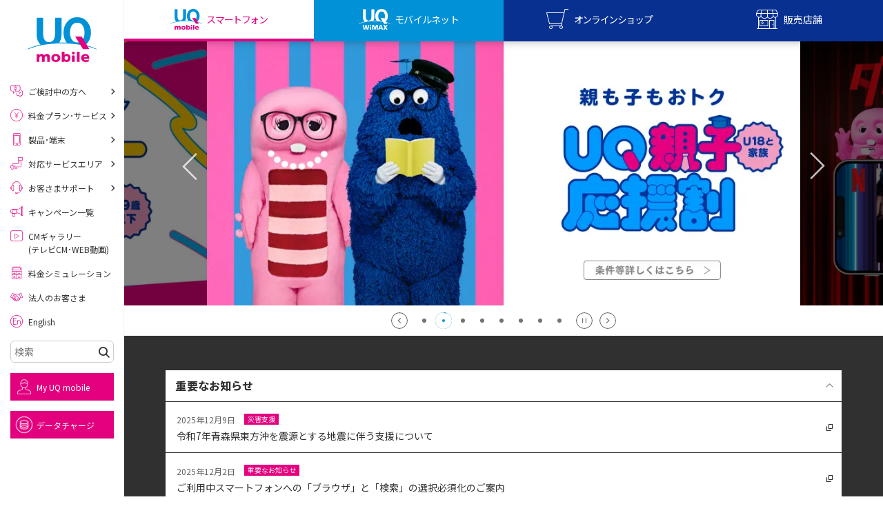

--- FILE ---
content_type: text/html
request_url: https://www.uqwimax.jp/
body_size: 105506
content:
<!DOCTYPE html>
<html lang="ja">

<head prefix="og: http://ogp.me/ns#">
  <meta charset="UTF-8">
  <title>【公式】UQ mobile・UQ WiMAX｜KDDI・UQコミュニケーションズ</title>
  <meta http-equiv="X-UA-Compatible" content="IE=edge">
  <link rel="icon" href="https://www.uqwimax.jp/favicon.ico">
  <meta name="description" content="格安スマホ・格安SIMのUQモバイル、超速モバイルネットのWiMAX 2+を提供するKDDI・UQコミュニケーションズの公式サイトです。">
  <link rel="canonical" href="https://www.uqwimax.jp/">
  <link rel="alternate" type="application/rss+xml" title="ニュースリリース" href="https://www.uqwimax.jp/annai/news_release/index.xml">
  <link rel="alternate" type="application/rss+xml" title="お知らせ" href="https://www.uqwimax.jp/information/index.xml">
  <meta name="format-detection" content="telephone=no">
  <meta name="viewport" content="width=device-width,initial-scale=1.0,minimum-scale=1.0,maximum-scale=5.0">
  <meta name="twitter:card" content="summary_large_image" />
  <meta name="twitter:site" content="@UQinfo" />
  <meta name="twitter:creator" content="@UQinfo" />
  <meta property="og:title" content="【公式】UQ mobile・UQ WiMAX｜KDDI・UQコミュニケーションズ">
  <meta property="og:type" content="website">
  <meta property="og:url" content="https://www.uqwimax.jp/">
  <meta property="og:image" content="https://www.uqwimax.jp/assets/v2/common/images/ogp.png">
  <meta property="og:site_name" content="KDDI・UQコミュニケーションズ">
  <meta property="og:description" content="格安スマホ・格安SIMのUQモバイル、超速モバイルネットのWiMAX 2+を提供するKDDI・UQコミュニケーションズの公式サイトです。">
  <link rel="preconnect" href="https://fonts.googleapis.com">
  <link rel="preconnect" href="https://fonts.gstatic.com" crossorigin>
  <link rel="preload" as="style" fetchpriority="high" href="https://fonts.googleapis.com/css2?family=Noto+Sans+JP:wght@100..900&display=swap">
  <link rel="stylesheet" href="https://fonts.googleapis.com/css2?family=Noto+Sans+JP:wght@100..900&display=swap" media="print" onload="this.media='all'">
  <style>
    @charset "utf-8";a,abbr,acronym,address,applet,article,aside,audio,b,big,blockquote,body,canvas,caption,center,cite,code,dd,del,details,dfn,div,dl,dt,em,embed,fieldset,figcaption,figure,footer,form,h1,h2,h3,h4,h5,h6,header,hgroup,html,i,iframe,img,ins,kbd,label,legend,li,mark,menu,nav,object,ol,output,p,pre,q,ruby,s,samp,section,small,span,strike,strong,sub,summary,sup,table,tbody,td,tfoot,th,thead,time,tr,tt,u,ul,var,video{border:0;font:inherit;font-size:100%;line-height:1.6;margin:0;padding:0;vertical-align:baseline}body{-webkit-text-size-adjust:none;background-color:#fff;color:#555;font-family:"Helvetica Neue",Helvetica,Arial,sans-serif;font-size:12px}article,aside,details,figcaption,figure,footer,header,hgroup,menu,nav,section,summary{display:block}abbr,acronym{border:0}abbr,cite,code,dfn,em,kbd,q,samp,small,span,strong,var{display:inline;font-style:normal}em,h1,h2,h3,h4,h5,h6,strong{font-weight:700}ol,ul{list-style:none;margin:0;padding:0}blockquote,q{quotes:none}blockquote:after,blockquote:before,q:after,q:before{content:'';content:none}button,input,optgroup,select,textarea{color:inherit;font:inherit;font-weight:inherit;margin:0}button,input{line-height:normal}button{overflow:visible}button,select{text-transform:none}button,html input[type=button],input[type=reset],input[type=submit]{-webkit-appearance:button;cursor:pointer}button[disabled],html input[disabled]{cursor:default}button::-moz-focus-inner,input::-moz-focus-inner{border:0;padding:0}input,select{vertical-align:middle}input{-webkit-box-sizing:content-box;-moz-box-sizing:content-box;border:none;box-sizing:content-box;margin:0;padding:0}input:focus{outline:0}input[type=checkbox],input[type=radio]{-webkit-box-sizing:border-box;box-sizing:border-box;padding:0}input[type=number]::-webkit-inner-spin-button,input[type=number]::-webkit-outer-spin-button{height:auto}input[type=search]{-webkit-box-sizing:content-box;-moz-box-sizing:content-box;-webkit-appearance:textfield;box-sizing:content-box}input[type=search]::-webkit-search-cancel-button,input[type=search]::-webkit-search-decoration{-webkit-appearance:none}label{cursor:pointer}table{border-collapse:collapse;border-spacing:0}caption,th{text-align:left}code,kbd,pre,samp,tt{font-family:monospace;line-height:100%}pre{overflow:auto}strong{font-weight:700}b{font-weight:700}hr{clear:both}img{border:none;margin:0;padding:0;vertical-align:bottom}.uq-globalheader{border-bottom:none;-webkit-box-shadow:0 0 12px 0 rgba(0,0,0,.3);box-shadow:0 0 12px 0 rgba(0,0,0,.3);left:0;position:fixed;text-align:left;top:0;width:100%;z-index:999}.uq-globalheader ol,.uq-globalheader ul{margin:0}.is-headNews--show .uq-globalheader{position:relative}.uq-globalheader__upper{background:#fff;display:-webkit-box;display:-webkit-flex;display:-ms-flexbox;display:flex;-webkit-box-pack:justify;-webkit-justify-content:space-between;-ms-flex-pack:justify;justify-content:space-between;min-height:55px;padding:0;position:relative}.uq-globalheader__l{-webkit-align-self:center;-ms-flex-item-align:center;align-self:center;margin-left:20px;position:relative;width:146px;z-index:5}.uq-globalheader__c{bottom:0;height:35px;left:0;margin:auto;position:absolute;right:0;top:0;width:58px;z-index:1}.uq-globalheader__c a{display:block}.uq-globalheader__r{-webkit-align-self:center;-ms-flex-item-align:center;align-self:center;position:relative;z-index:5}.uq-globalheader__btnMenu,.uq-globalheader__btnMyuq{display:block;height:55px;width:55px}.uq-globalheader__btnMenu{background:url(/assets/v2/common/images/gnavi_menu.png) no-repeat center center;background-size:contain;vertical-align:top}.uq-globalheader__btnMyuq{background:url(/assets/v2/common/images/gnavi_myuq.png) no-repeat center center;background-size:contain;vertical-align:top}.uq-globalheader__menu{background:#fff;display:-webkit-box;display:-webkit-flex;display:-ms-flexbox;display:flex;-webkit-box-pack:justify;-webkit-justify-content:space-between;-ms-flex-pack:justify;justify-content:space-between;min-height:55px;padding:0;position:relative}.uq-globalheader__menu>li{width:25%}.uq-globalheader__btnShop,.uq-globalheader__btnStore,.uq-globalheader__btnUqm,.uq-globalheader__btnUqw{background-position:center top;background-repeat:no-repeat;background-size:auto 200%;display:block;height:55px;position:relative;text-decoration:none;width:100%}.uq-globalheader__btnShop>span,.uq-globalheader__btnStore>span,.uq-globalheader__btnUqm>span,.uq-globalheader__btnUqw>span{bottom:10px;display:block;font-size:10.2px;left:0;line-height:1;position:absolute;text-align:center;text-decoration:none;white-space:nowrap;width:100%;z-index:1}.uq-globalheader__btnShop.is-current,.uq-globalheader__btnStore.is-current,.uq-globalheader__btnUqm.is-current,.uq-globalheader__btnUqw.is-current{background-position:center 100%}.uq-globalheader__btnShop.is-current:before,.uq-globalheader__btnStore.is-current:before,.uq-globalheader__btnUqm.is-current:before,.uq-globalheader__btnUqw.is-current:before{bottom:0;content:'';display:block;height:4px;left:0;position:absolute;width:100%;z-index:1}.uq-globalheader__btnUqm{background-color:#e4007f;background-image:url(/assets/v2/common/images/gnavi_uqm_02.png)}.uq-globalheader__btnUqm>span{color:#fff;letter-spacing:-.1em}.uq-globalheader__btnUqm.is-current{background-color:#fff}.uq-globalheader__btnUqm.is-current>span{color:#e4007f}.uq-globalheader__btnUqm.is-current:before{background-color:#e4007f}.uq-globalheader__btnUqw{background-color:#0091d7;background-image:url(/assets/v2/common/images/gnavi_uqw_02.png)}.uq-globalheader__btnUqw>span{color:#fff;letter-spacing:-.05em}.uq-globalheader__btnUqw.is-current{background-color:#fff}.uq-globalheader__btnUqw.is-current>span{color:#0091d7}.uq-globalheader__btnUqw.is-current:before{background-color:#0091d7}.uq-globalheader__btnShop{background-color:#083090;background-image:url(/assets/v2/common/images/gnavi_shop_02.png)}.uq-globalheader__btnShop>span{color:#fff;letter-spacing:-.1em}.uq-globalheader__btnShop.is-current{background-color:#fff}.uq-globalheader__btnShop.is-current>span{color:#083090}.uq-globalheader__btnShop.is-current:before{background-color:#083090}.uq-globalheader__btnStore{background-color:#083090;background-image:url(/assets/v2/common/images/gnavi_store_02.png)}.uq-globalheader__btnStore>span{color:#fff}.uq-globalheader__btnStore.is-current{background-color:#fff}.uq-globalheader__btnStore.is-current>span{color:#083090}.uq-globalheader__btnStore.is-current:before{background-color:#083090}.uq-globalheader__list{text-align:right}.uq-globalheader__list>li{display:inline-block;vertical-align:bottom}.uq-globalheader__list>li span{display:none}.uq-globalheader__slidemenu{background:#fff;display:none;left:0;overflow:hidden;position:absolute;top:100%;width:100%;z-index:1}.uq-globalheader__slidemenu__list>li{border-top:1px solid #d2d2d2;line-height:18px}.uq-globalheader__slidemenu__list>li a{color:#888;display:block;font-size:15px;padding:10px 40px 10px 85px;position:relative;text-decoration:none}.uq-globalheader__slidemenu__list>li a:before{speak:none;bottom:0;content:"\e900";font-family:uq-icomoon!important;font-size:140%;font-style:normal;font-variant:normal;font-weight:400;height:1em;line-height:1;margin:auto;position:absolute;right:15px;text-align:center;text-transform:none;top:0;width:1em;z-index:1}.uq-globalheader__slidemenu__list>li small{display:block;font-size:12px}.uq-globalheader__slidemenu__data,.uq-globalheader__slidemenu__howto,.uq-globalheader__slidemenu__mobile,.uq-globalheader__slidemenu__wimax{background-position:20px center;background-repeat:no-repeat;background-size:51px auto}.uq-globalheader__slidemenu__wimax{background-image:url(/assets/v2/common/images/logo_sq_wimax.png)}.uq-globalheader__slidemenu__mobile{background-image:url(/assets/v2/common/images/logo_sq_mobile.png)}.uq-globalheader__slidemenu__data{background-image:url(/assets/v2/common/images/logo_sq_data.png)}.uq-globalheader__slidemenu__howto{background-image:url(/assets/v2/common/images/logo_uq_howto.png)}.uq-headNews{background:#e2007e;padding:0 36px;position:relative;z-index:999}.uq-headNews__link{color:#fff;display:block;padding:.5em;text-align:center;text-decoration:none}.uq-headNews__text{color:#fff;text-align:center}.uq-headNews__text>span{display:inline-block;font-size:12px;text-align:left}.uq-headNews__text>small{display:block;font-size:10px;text-decoration:underline}.uq-headNews__closeBtn{background:url(/assets/v2/common/images/icon_cross_white.png) no-repeat center center;background-size:20px 20px;border:1px solid #fff;height:26px;margin:auto;position:absolute;right:10px;top:10px;width:26px;z-index:1}#topicpath{font-size:12px;padding:0}#main>#topicpath,#uq-content>#topicpath{padding:15px}.uq-breadcrumb{padding:10px 20px}.uq-breadcrumb ul{zoom:1}.uq-breadcrumb ul:after,.uq-breadcrumb ul:before{content:"\0020";display:block;height:0;visibility:hidden}.uq-breadcrumb ul:after{clear:both}.uq-breadcrumb ul>li{display:inline-block;font-size:10px;line-height:1;margin-right:5px;position:relative}.uq-breadcrumb ul>li:first-child{margin-left:0}.uq-breadcrumb ul>li>a,.uq-breadcrumb ul>li>span{color:#666;display:block;position:relative;text-decoration:none}.uq-breadcrumb ul>li>a{color:#09f!important;text-decoration:none!important}.uq-breadcrumbBottom{background:#f3f3f3;padding:12px 0 22px}.uq-breadcrumbBottomList{font-size:0;text-align:left}.uq-breadcrumbBottomList__li{display:inline-block;font-size:9px;margin-left:.25em;margin-top:1em;position:relative}.uq-breadcrumbBottomList__li:before{content:'>';display:inline-block;margin-right:.25em}.uq-breadcrumbBottomList__li:first-child{margin-left:0}.uq-breadcrumbBottomList__li:first-child a{padding-left:1.5em;position:relative}.uq-breadcrumbBottomList__li:first-child a:before{speak:none;color:#737373;content:"\e90c";font-family:uq-icomoon!important;font-size:11px;font-style:normal;font-variant:normal;font-weight:400;height:1em;left:0;line-height:1;position:absolute;text-align:center;text-transform:none;top:0;width:1em;z-index:1}.uq-breadcrumbBottomList__li:first-child:before{content:none}.uq-breadcrumbBottomList__li a{color:#e2007e}.is-wimaxPage .uq-breadcrumbBottomList__li a{color:#0091d7}#uq-globalsidebarFlag{display:none}.uq-globalsidebar{background:rgba(0,0,0,0);height:100%;left:0;position:fixed;top:0;-webkit-transform:translate3d(-100%,0,0);transform:translate3d(-100%,0,0);-webkit-transition:background .3s ease,-webkit-transform 0s ease .3s;transition:background .3s ease,-webkit-transform 0s ease .3s;transition:transform 0s ease .3s,background .3s ease;transition:transform 0s ease .3s,background .3s ease,-webkit-transform 0s ease .3s;width:100%;z-index:999}.uq-globalsidebar ol,.uq-globalsidebar ul{margin:0}.is-menuOpen .uq-globalsidebar{background:rgba(0,0,0,.8);-webkit-transform:translate3d(0,0,0);transform:translate3d(0,0,0);-webkit-transition:background .3s ease,-webkit-transform 0s ease;transition:background .3s ease,-webkit-transform 0s ease;transition:transform 0s ease,background .3s ease;transition:transform 0s ease,background .3s ease,-webkit-transform 0s ease}.uq-globalsidebar__bg{height:100%;left:0;position:absolute;top:0;width:100%;z-index:2}.uq-globalsidebar__searchArea{background:-webkit-gradient(linear,left top,left bottom,color-stop(60%,#ebebeb),to(#dfdfdf));background:linear-gradient(to bottom,#ebebeb 60%,#dfdfdf 100%);border-bottom:1px solid #e9e9e9}.uq-globalsidebar__search{padding-bottom:40px;padding-left:20px;padding-right:20px;padding-top:40px;position:relative}.uq-globalsidebar__search__w{position:relative}.uq-globalsidebar__search__l{width:100%}.uq-globalsidebar__search__r{-webkit-box-sizing:border-box;box-sizing:border-box;height:35px;position:absolute;right:0;top:0;width:40px;z-index:1}.uq-globalsidebar__search input{-webkit-appearance:none;-moz-appearance:none;appearance:none;background-image:url(/assets/v2/common/images/icon_search_gray.png);background-position:10px center;background-repeat:no-repeat;background-size:13px 13px;border:1px solid #dbdbdb;border-radius:3px;-webkit-box-sizing:border-box;box-sizing:border-box;height:35px;line-height:33px;padding-left:30px;width:100%}.uq-globalsidebar__search button{-webkit-appearance:none;-moz-appearance:none;appearance:none;background:#3e3e3e url(/assets/v2/common/images/icon_search_white.png) no-repeat center center;background-size:16px 16px;border:1px solid #dbdbdb;border-radius:0 3px 3px 0;height:35px;width:100%}.uq-globalsidebar__btnClose{background:url(/assets/v2/common/images/icon_cross_white.png) no-repeat center center;background-size:26px auto;height:46px;left:295px;opacity:0;position:absolute;top:0;-webkit-transform:translate3d(-200%,0,0);transform:translate3d(-200%,0,0);-webkit-transition:.3s ease;transition:.3s ease;width:46px;z-index:3}.is-menuOpen .uq-globalsidebar__btnClose{opacity:1;-webkit-transform:translate3d(0,0,0);transform:translate3d(0,0,0);-webkit-transition:.3s ease .1s;transition:.3s ease .1s}.uq-globalsidebar__scr{-webkit-overflow-scrolling:touch;background:#fff;height:100%;overflow:auto;position:relative;-webkit-transform:translateX(-100%);transform:translateX(-100%);-webkit-transition:-webkit-transform .3s ease;transition:-webkit-transform .3s ease;transition:transform .3s ease;transition:transform .3s ease,-webkit-transform .3s ease;width:295px;z-index:9}.is-menuOpen .uq-globalsidebar__scr{-webkit-transform:translateX(0);transform:translateX(0);-webkit-transition:-webkit-transform .3s ease;transition:-webkit-transform .3s ease;transition:transform .3s ease;transition:transform .3s ease,-webkit-transform .3s ease}.uq-globalsidebar__scr .uq-tabBtn{padding-bottom:15px;padding-top:15px}.uq-globalsidebar__topNav{display:-webkit-box;display:-webkit-flex;display:-ms-flexbox;display:flex;-webkit-box-pack:center;-webkit-justify-content:center;-ms-flex-pack:center;justify-content:center;padding:10px 8px}.uq-tabTrg--mobile .uq-globalsidebar__topNav{background:#e6e6e6}.uq-tabTrg--wimax .uq-globalsidebar__topNav{background:#e6e6e6}.uq-globalsidebar__topNav>li{margin:0 2px;max-width:65px;width:calc(25% - 4px)}.uq-globalsidebar__topNav>li a{background:#e4007f;display:block}.uq-tabTrg--wimax .uq-globalsidebar__topNav>li a{background:#0091d7}.uq-globalsidebar__topNav>li a img{height:auto;width:100%}.uq-globalsidebar__menulist{text-align:left}.uq-tabTrg--mobile .uq-globalsidebar__menulist{background:#e6e6e6}.uq-tabTrg--wimax .uq-globalsidebar__menulist{background:#e6e6e6}.uq-tabTrg--mobile .uq-globalsidebar__menulist__li{border-bottom:1px solid #f9cde6}.uq-tabTrg--wimax .uq-globalsidebar__menulist__li{border-bottom:1px solid #ced4e7}.uq-tabTrg--mobile .uq-globalsidebar__menulist__li:first-child{border-top:1px solid #f9cde6}.uq-tabTrg--wimax .uq-globalsidebar__menulist__li:first-child{border-top:1px solid #ced4e7}.uq-globalsidebar__menulist__btn,.uq-globalsidebar__menulist__link{display:block;font-size:15px;line-height:1;padding:1em 10px;padding-right:40px;position:relative;text-decoration:none}.uq-tabTrg--mobile .uq-globalsidebar__menulist__btn,.uq-tabTrg--mobile .uq-globalsidebar__menulist__link{color:#e2007e}.uq-tabTrg--wimax .uq-globalsidebar__menulist__btn,.uq-tabTrg--wimax .uq-globalsidebar__menulist__link{color:#001f84}.uq-globalsidebar__menulist__btn:before,.uq-globalsidebar__menulist__link:before{speak:none;bottom:0;content:"\e900";font-family:uq-icomoon!important;font-style:normal;font-variant:normal;font-weight:400;height:1em;line-height:1;margin:auto;position:absolute;right:15px;text-align:center;text-transform:none;top:0;width:1em;z-index:1}.uq-globalsidebar__menulist__btn[target="_blank"]:before,.uq-globalsidebar__menulist__link[target="_blank"]:before{content:"\e907"}.uq-globalsidebar__menulist__btn:before{-webkit-transform:rotate(90deg);transform:rotate(90deg)}.is-open .uq-globalsidebar__menulist__btn:before{-webkit-transform:rotate(270deg);transform:rotate(270deg)}.uq-globalsidebar__menulist__li>ul{display:none}.uq-globalsidebar__menulist__li>ul>li{border-top:1px solid rgba(136,136,136,.2)}.uq-globalsidebar__menulist__li>ul a{background:#fff;color:#888;display:block;font-size:12px;line-height:1;padding:1.875em 40px 1.875em 48px;position:relative;text-decoration:none}.uq-globalsidebar__menulist__li>ul a:before{speak:none;bottom:0;color:#e4007f;content:"\e900";font-family:uq-icomoon!important;font-size:125%;font-style:normal;font-variant:normal;font-weight:400;height:1em;line-height:1;margin:auto;position:absolute;right:15px;text-align:center;text-transform:none;top:0;width:1em;z-index:1}.uq-tabTrg--wimax .uq-globalsidebar__menulist__li>ul a:before{color:#0091d7}.uq-globalsidebar__menulist__li>ul a[target="_blank"]:before{content:"\e907"}.uq-globalsidebar__submenulist{background:#262626;padding:20px 10px 30px;text-align:left}.uq-globalsidebar__submenulist__li{border-bottom:1px solid #3e3e3e}.uq-globalsidebar__submenulist__li>a{color:#fff;display:block;font-size:12px;line-height:1;padding:1.35em 10px;position:relative;text-decoration:none}.uq-globalsidebar__submenulist__li>a:before{speak:none;bottom:0;content:"\e900";font-family:uq-icomoon!important;font-style:normal;font-variant:normal;font-weight:400;height:1em;line-height:1;margin:auto;position:absolute;right:5px;text-align:center;text-transform:none;top:0;width:1em;z-index:1}.uq-globalsidebar__submenulist__li>a[target="_blank"]:before{content:"\e907"}.uq-globalsidebar__snslist{padding:0;text-align:left}.uq-globalsidebar__snslist__li>a{font-size:12px;line-height:1.5;text-decoration:none}.uq-globalsidebar__share{background:#262626;padding-bottom:30px;padding-top:30px;text-align:center}.uq-globalsidebar__share__title{color:#fff}.uq-globalsidebar__share__list{font-size:0;text-align:center}.uq-globalsidebar__share__list>li{display:inline-block;font-size:12px;margin:10px 10px 0}.uq-pageTitleBand__title{font-size:15px;line-height:1.1;padding:1.5em 0;position:relative}.uq-backgroundcolor--mobilePink .uq-pageTitleBand__title{color:#e4007f}.uq-backgroundcolor--mobileBlue .uq-pageTitleBand__title{color:#0091d7}.uq-color--black,a.uq-textlink.uq-color--black{color:#303030}.uq-color--red,a.uq-textlink.uq-color--red{color:#e2007e}.uq-color--blue,a.uq-textlink.uq-color--blue{color:#09f}.uq-color--dblue,a.uq-textlink.uq-color--dblue{color:#001f84}.uq-color--mRed,a.uq-textlink.uq-color--mRed{color:#e4007f}.uq-color--mPink,a.uq-textlink.uq-color--mPink{color:#fce5f2}.uq-color--mBlue,a.uq-textlink.uq-color--mBlue{color:#0091d7}.uq-color--mGray,a.uq-textlink.uq-color--mGray{color:#e6e6e6}.uq-color--shopRed,a.uq-textlink.uq-color--shopRed{color:#f72d85}.uq-color--fontGray,a.uq-textlink.uq-color--fontGray{color:#666}.uq-indBtnWrap{line-height:1.2;margin:1em 0 0 0}.uq-btn,a.uq-btn{-webkit-box-shadow:0 2px 0 0 rgba(0,0,0,.1);box-shadow:0 2px 0 0 rgba(0,0,0,.1);cursor:pointer;display:block;position:relative;text-decoration:none!important;-webkit-transition:opacity .3s ease;transition:opacity .3s ease}.uq-btnWrap,a.uq-btnWrap{background:#fff;overflow:hidden}.uq-btn:hover,a.uq-btn:hover{opacity:.8;-webkit-transition:opacity .3s ease;transition:opacity .3s ease}.uq-btn:before,a.uq-btn:before{speak:none;bottom:0;content:"\e900";font-family:uq-icomoon!important;font-style:normal;font-variant:normal;font-weight:400;height:1em;line-height:1;margin:auto;position:absolute;right:15px;text-align:center;text-transform:none;top:0;width:1em;z-index:1}.uq-btn[target="_blank"]:before,a.uq-btn[target="_blank"]:before{speak:none;content:"\e90b";font-family:uq-icomoon!important;font-style:normal;font-variant:normal;font-weight:400;line-height:1;text-align:center;text-transform:none}.uq-btn--pink,a.uq-btn--pink{background:#e2007e;color:#fff;font-size:15px;padding:1em 30px 1em 1.4em}.uq-btn--pink:hover,a.uq-btn--pink:hover{color:#fff}.uq-btn--blue,a.uq-btn--blue{background:#0091d7;color:#fff;font-size:15px;padding:1em 30px 1em 1.4em}.uq-btn--gray,a.uq-btn--gray{background:#a0a0a0;color:#fff;font-size:15px;padding:1em 30px 1em 1.4em}.uq-btn--transGray,a.uq-btn--transGray{background:0 0;border:1px solid #cdcdcd;color:#cdcdcd;font-size:12px;padding:1em 30px 1em 1.4em}.uq-btn--white,a.uq-btn--white{background:#fff;color:#303030;font-size:15px;padding:1em 30px 1em 1.4em}.uq-btn--white:before,a.uq-btn--white:before{color:#e2007e;-webkit-transform:scale(1.3333);transform:scale(1.3333)}.is-wimaxPage .uq-btn--white:before,.is-wimaxPage a.uq-btn--white:before{color:#0091d7}.uq-btn--white .uq-btn__iconOptionList+*,a.uq-btn--white .uq-btn__iconOptionList+*{margin-top:.35em}.uq-btn--white>span,a.uq-btn--white>span{display:block;font-weight:800}.uq-btn--white small,a.uq-btn--white small{color:#737373;display:block;font-size:12px;margin-top:0}.uq-btn--whiteBlue,a.uq-btn--whiteBlue{background:#fff;color:#737373;font-size:15px;padding:1em 30px 1em 1.4em;width:100%}.uq-btn--whiteBlue:before,a.uq-btn--whiteBlue:before{color:#0091d7;-webkit-transform:scale(.75);transform:scale(.75)}.uq-btn--whiteBlue>span,a.uq-btn--whiteBlue>span{display:block}.uq-btn--noArrow,a.uq-btn--noArrow{padding-left:0;padding-right:0}.uq-btn--noArrow:before,a.uq-btn--noArrow:before{content:none!important;display:none!important}.uq-btn--img,a.uq-btn--img{background:#fff;-webkit-box-shadow:none;box-shadow:none;display:block;line-height:1;padding:0;-webkit-transition:none;transition:none}.uq-btn--img:hover,a.uq-btn--img:hover{opacity:1;-webkit-transition:none;transition:none}.uq-btn--img:hover>*,a.uq-btn--img:hover>*{opacity:.8;-webkit-transition:opacity .3s ease;transition:opacity .3s ease}.uq-btn--img>*,a.uq-btn--img>*{-webkit-transition:opacity .3s ease;transition:opacity .3s ease}.uq-btn--img:before,a.uq-btn--img:before{content:none!important;display:none!important}.uq-snsAccount__list .uq-btn,.uq-snsAccount__list a.uq-btn{-webkit-box-shadow:none;box-shadow:none}.uq-btn--back,a.uq-btn--back{padding:1em 1.4em 1em 30px}.uq-btn--back:before,a.uq-btn--back:before{left:15px;right:auto;-webkit-transform:rotate(180deg);transform:rotate(180deg)}.uq-btn__iconOptionList{font-size:0}.uq-btn__iconOptionList>span{display:inline-block;width:40px}.uq-btn__iconOptionList>span+span{margin-left:5px}.uq-transBtn{border:1px solid #fff;-webkit-box-shadow:0 2px 0 0 rgba(0,0,0,.1);box-shadow:0 2px 0 0 rgba(0,0,0,.1);cursor:pointer;display:block;padding:.75em 2em;position:relative;text-align:center;text-decoration:none;-webkit-transition:opacity .3s ease,color .3s ease,border .3s ease;transition:opacity .3s ease,color .3s ease,border .3s ease}.uq-transBtn:hover{opacity:.8;-webkit-transition:opacity .3s ease,color .3s ease,border .3s ease;transition:opacity .3s ease,color .3s ease,border .3s ease}.uq-transBtn:before{speak:none;bottom:0;content:"\e900";font-family:uq-icomoon!important;font-style:normal;font-variant:normal;font-weight:400;height:1em;line-height:1;margin:auto;position:absolute;right:15px;text-align:center;text-transform:none;top:0;width:1em;z-index:1}.uq-transBtn--pink{border-color:#e2007e;color:#e2007e!important}.is-wimaxPage .uq-transBtn--pink.uqjs-more__btn{border-color:#0091d7;color:#0091d7!important}.uq-transBtn--blue{border-color:#001f84;color:#001f84!important}.uq-transBtn--gray{border-color:#cdcdcd;color:#cdcdcd!important}.uq-transBtn--gray:hover{border-color:#fff;color:#fff;opacity:1;-webkit-transition:opacity .3s ease,color .3s ease,border .3s ease;transition:opacity .3s ease,color .3s ease,border .3s ease}.uq-iconBtn,a.uq-iconBtn,a:link.uq-iconBtn,a:visited.uq-iconBtn{background:#e2007e;-webkit-box-shadow:0 2px 0 0 rgba(0,0,0,.1);box-shadow:0 2px 0 0 rgba(0,0,0,.1);-webkit-box-sizing:border-box;box-sizing:border-box;color:#fff;cursor:pointer;display:-webkit-box;display:-webkit-flex;display:-ms-flexbox;display:flex;-webkit-box-flex:1;-webkit-flex:1;-ms-flex:1;flex:1;-webkit-box-orient:vertical;-webkit-box-direction:normal;-webkit-flex-direction:column;-ms-flex-direction:column;flex-direction:column;font-size:15px;-webkit-box-pack:center;-webkit-justify-content:center;-ms-flex-pack:center;justify-content:center;min-height:90px;padding:10px 40px 10px 90px;position:relative;text-decoration:none}.uq-iconBtnWrap,a.uq-iconBtnWrap,a:link.uq-iconBtnWrap,a:visited.uq-iconBtnWrap{display:-webkit-box;display:-webkit-flex;display:-ms-flexbox;display:flex;-webkit-box-flex:1;-webkit-flex:1;-ms-flex:1;flex:1;overflow:hidden}.uq-iconBtn[target="_blank"]:before,a.uq-iconBtn[target="_blank"]:before,a:link.uq-iconBtn[target="_blank"]:before,a:visited.uq-iconBtn[target="_blank"]:before{speak:none;content:"\e90b";font-family:uq-icomoon!important;font-style:normal;font-variant:normal;font-weight:400;line-height:1;text-align:center;text-transform:none}.uq-iconBtn:before,a.uq-iconBtn:before,a:link.uq-iconBtn:before,a:visited.uq-iconBtn:before{speak:none;bottom:0;content:"\e900";font-family:uq-icomoon!important;font-size:100%;font-style:normal;font-variant:normal;font-weight:400;height:1em;line-height:1;margin:auto;position:absolute!important;right:15px;text-align:center;text-transform:none;top:0;-webkit-transform:scale(1.33333);transform:scale(1.33333);-webkit-transform-origin:center right;transform-origin:center right;width:1em;z-index:1}.uq-iconBtn--white.uq-iconBtn:before,.uq-iconBtn--whitea.uq-iconBtn:before,.uq-iconBtn--whitea:link.uq-iconBtn:before,.uq-iconBtn--whitea:visited.uq-iconBtn:before{color:#e2007e;-webkit-transform:scale(1);transform:scale(1)}.is-wimaxPage .uq-iconBtn--white.uq-iconBtn:before,.is-wimaxPage .uq-iconBtn--whitea.uq-iconBtn:before,.is-wimaxPage .uq-iconBtn--whitea:link.uq-iconBtn:before,.is-wimaxPage .uq-iconBtn--whitea:visited.uq-iconBtn:before{color:#0091d7}.uq-iconBtn__icon,a.uq-iconBtn__icon,a:link.uq-iconBtn__icon,a:visited.uq-iconBtn__icon{bottom:0;display:block;height:70px;left:10px;margin:auto;position:absolute!important;top:0;width:70px}.uq-iconBtn__icon.uq-icon,a.uq-iconBtn__icon.uq-icon,a:link.uq-iconBtn__icon.uq-icon,a:visited.uq-iconBtn__icon.uq-icon{padding:0}.uq-iconBtn__icon.uq-icon:before,a.uq-iconBtn__icon.uq-icon:before,a:link.uq-iconBtn__icon.uq-icon:before,a:visited.uq-iconBtn__icon.uq-icon:before{color:#e2007e;font-size:52px;height:1em;right:0;width:1em}.is-wimaxPage .uq-iconBtn__icon.uq-icon:before,.is-wimaxPage a.uq-iconBtn__icon.uq-icon:before,.is-wimaxPage a:link.uq-iconBtn__icon.uq-icon:before,.is-wimaxPage a:visited.uq-iconBtn__icon.uq-icon:before{color:#0091d7}.uq-iconBtn__largeTitle,a.uq-iconBtn__largeTitle,a:link.uq-iconBtn__largeTitle,a:visited.uq-iconBtn__largeTitle{display:block;font-size:17px;line-height:1.4}.uq-iconBtn__title,a.uq-iconBtn__title,a:link.uq-iconBtn__title,a:visited.uq-iconBtn__title{display:block;font-weight:800;line-height:1.4}.uq-iconBtn__title small,a.uq-iconBtn__title small,a:link.uq-iconBtn__title small,a:visited.uq-iconBtn__title small{font-size:9px}.uq-iconBtn__price,a.uq-iconBtn__price,a:link.uq-iconBtn__price,a:visited.uq-iconBtn__price{color:#e2007e;font-size:18px}.uq-iconBtn__price em,a.uq-iconBtn__price em,a:link.uq-iconBtn__price em,a:visited.uq-iconBtn__price em{font-size:24px;font-weight:400}.is-wimaxPage .uq-iconBtn__price,.is-wimaxPage a.uq-iconBtn__price,.is-wimaxPage a:link.uq-iconBtn__price,.is-wimaxPage a:visited.uq-iconBtn__price{color:#0091d7}.uq-iconBtn__text,a.uq-iconBtn__text,a:link.uq-iconBtn__text,a:visited.uq-iconBtn__text{display:block;font-size:80%;line-height:1.4;margin-top:.25em}.uq-iconBtn__caution,a.uq-iconBtn__caution,a:link.uq-iconBtn__caution,a:visited.uq-iconBtn__caution{font-size:9px;margin-top:1em}.uq-iconBtn--white,a.uq-iconBtn--white,a:link.uq-iconBtn--white,a:visited.uq-iconBtn--white{background:#fff;color:#303030}.uq-iconBtn--white small,a.uq-iconBtn--white small,a:link.uq-iconBtn--white small,a:visited.uq-iconBtn--white small{color:#737373}.uq-iconBtn--blue,a.uq-iconBtn--blue,a:link.uq-iconBtn--blue,a:visited.uq-iconBtn--blue{background:#0091d7;color:#fff}.uq-iconBtn--lightblue,a.uq-iconBtn--lightblue,a:link.uq-iconBtn--lightblue,a:visited.uq-iconBtn--lightblue{background:#09f;color:#fff}.uq-secBtn,a.uq-secBtn,a:link.uq-secBtn,a:visited.uq-secBtn{background:#fdf2fa;border:2px solid #e2007e;-webkit-box-shadow:0 2px 0 0 rgba(0,0,0,.1);box-shadow:0 2px 0 0 rgba(0,0,0,.1);-webkit-box-sizing:border-box;box-sizing:border-box;color:#e2007e;cursor:pointer;display:-webkit-box;display:-webkit-flex;display:-ms-flexbox;display:flex;-webkit-box-flex:1;-webkit-flex:1;-ms-flex:1;flex:1;-webkit-box-orient:vertical;-webkit-box-direction:normal;-webkit-flex-direction:column;-ms-flex-direction:column;flex-direction:column;font-size:15px;-webkit-box-pack:center;-webkit-justify-content:center;-ms-flex-pack:center;justify-content:center;min-height:40px;padding:0 30px 0 20px;position:relative;text-align:center;text-decoration:none}.uq-secBtnWrap,a.uq-secBtnWrap,a:link.uq-secBtnWrap,a:visited.uq-secBtnWrap{display:-webkit-box;display:-webkit-flex;display:-ms-flexbox;display:flex;-webkit-box-flex:1;-webkit-flex:1;-ms-flex:1;flex:1}.uq-secBtn:before,a.uq-secBtn:before,a:link.uq-secBtn:before,a:visited.uq-secBtn:before{speak:none;bottom:0;content:"\e900";font-family:uq-icomoon!important;font-size:100%;font-style:normal;font-variant:normal;font-weight:400;height:1em;line-height:1;margin:auto;position:absolute;right:15px;text-align:center;text-transform:none;top:0;-webkit-transform-origin:center right;transform-origin:center right;width:1em;z-index:1}.uq-secBtn[target="_blank"]:before,a.uq-secBtn[target="_blank"]:before,a:link.uq-secBtn[target="_blank"]:before,a:visited.uq-secBtn[target="_blank"]:before{speak:none;content:"\e90b";font-family:uq-icomoon!important;font-style:normal;font-variant:normal;font-weight:400;line-height:1;text-align:center;text-transform:none}.uq-secBtn.uq-secBtn--small,a.uq-secBtn.uq-secBtn--small,a:link.uq-secBtn.uq-secBtn--small,a:visited.uq-secBtn.uq-secBtn--small{font-size:12px}.uq-secBtn.uq-secBtn--small.uq-left,a.uq-secBtn.uq-secBtn--small.uq-left,a:link.uq-secBtn.uq-secBtn--small.uq-left,a:visited.uq-secBtn.uq-secBtn--small.uq-left{text-align:left}.uq-iconSmallBtn,a.uq-iconSmallBtn,a:link.uq-iconSmallBtn,a:visited.uq-iconSmallBtn{background:#fff;-webkit-box-shadow:0 2px 0 0 rgba(0,0,0,.1);box-shadow:0 2px 0 0 rgba(0,0,0,.1);-webkit-box-sizing:border-box;box-sizing:border-box;color:#737373;cursor:pointer;display:-webkit-box;display:-webkit-flex;display:-ms-flexbox;display:flex;-webkit-box-flex:1;-webkit-flex:1;-ms-flex:1;flex:1;-webkit-box-orient:vertical;-webkit-box-direction:normal;-webkit-flex-direction:column;-ms-flex-direction:column;flex-direction:column;font-size:15px;-webkit-box-pack:center;-webkit-justify-content:center;-ms-flex-pack:center;justify-content:center;padding:1.25em 40px 1.25em 4em;position:relative;text-decoration:none}.uq-iconSmallBtnWrap,a.uq-iconSmallBtnWrap,a:link.uq-iconSmallBtnWrap,a:visited.uq-iconSmallBtnWrap{display:-webkit-box;display:-webkit-flex;display:-ms-flexbox;display:flex;-webkit-box-flex:1;-webkit-flex:1;-ms-flex:1;flex:1}.uq-iconSmallBtn:before,a.uq-iconSmallBtn:before,a:link.uq-iconSmallBtn:before,a:visited.uq-iconSmallBtn:before{speak:none;bottom:0;color:#e2007e;content:"\e902";font-family:uq-icomoon!important;font-size:100%;font-style:normal;font-variant:normal;font-weight:400;height:1em;line-height:1;margin:auto;position:absolute;right:15px;text-align:center;text-transform:none;top:0;-webkit-transform:scale(1);transform:scale(1);-webkit-transform-origin:center right;transform-origin:center right;width:1em;z-index:1}.is-wimaxPage .uq-iconSmallBtn:before,.is-wimaxPage a.uq-iconSmallBtn:before,.is-wimaxPage a:link.uq-iconSmallBtn:before,.is-wimaxPage a:visited.uq-iconSmallBtn:before{color:#0091d7}.uq-iconSmallBtn[target="_blank"]:before,a.uq-iconSmallBtn[target="_blank"]:before,a:link.uq-iconSmallBtn[target="_blank"]:before,a:visited.uq-iconSmallBtn[target="_blank"]:before{speak:none;content:"\e90b";font-family:uq-icomoon!important;font-style:normal;font-variant:normal;font-weight:400;line-height:1;text-align:center;text-transform:none}.uq-iconSmallBtn__icon,a.uq-iconSmallBtn__icon,a:link.uq-iconSmallBtn__icon,a:visited.uq-iconSmallBtn__icon{bottom:0;display:block;height:2em;left:18px;margin:auto;position:absolute;top:0;width:2em}.uq-iconSmallBtn__icon:before,a.uq-iconSmallBtn__icon:before,a:link.uq-iconSmallBtn__icon:before,a:visited.uq-iconSmallBtn__icon:before{font-size:2em}.uq-iconSmallBtn__title,a.uq-iconSmallBtn__title,a:link.uq-iconSmallBtn__title,a:visited.uq-iconSmallBtn__title{display:block}.uq-iconSmallBtn__text,a.uq-iconSmallBtn__text,a:link.uq-iconSmallBtn__text,a:visited.uq-iconSmallBtn__text{display:block;line-height:1.2}.uq-iconSmallBtn__iconS,a.uq-iconSmallBtn__iconS,a:link.uq-iconSmallBtn__iconS,a:visited.uq-iconSmallBtn__iconS{bottom:0;display:block;height:1em;left:10px;margin:auto;position:absolute;top:0;width:1em}.uq-iconSmallBtn__textS,a.uq-iconSmallBtn__textS,a:link.uq-iconSmallBtn__textS,a:visited.uq-iconSmallBtn__textS{display:block;font-size:12px;line-height:1.2}.uq-iconXsmallBtn,a.uq-iconXsmallBtn,a:link.uq-iconXsmallBtn,a:visited.uq-iconXsmallBtn{background:#fff;-webkit-box-shadow:0 2px 0 0 rgba(0,0,0,.1);box-shadow:0 2px 0 0 rgba(0,0,0,.1);-webkit-box-sizing:border-box;box-sizing:border-box;color:#737373;cursor:pointer;display:-webkit-box;display:-webkit-flex;display:-ms-flexbox;display:flex;-webkit-box-flex:1;-webkit-flex:1;-ms-flex:1;flex:1;-webkit-box-orient:vertical;-webkit-box-direction:normal;-webkit-flex-direction:column;-ms-flex-direction:column;flex-direction:column;font-size:12px;-webkit-box-pack:center;-webkit-justify-content:center;-ms-flex-pack:center;justify-content:center;padding:1em 40px 1em 72px;position:relative;text-decoration:none}.uq-iconXsmallBtnWrap,a.uq-iconXsmallBtnWrap,a:link.uq-iconXsmallBtnWrap,a:visited.uq-iconXsmallBtnWrap{display:-webkit-box;display:-webkit-flex;display:-ms-flexbox;display:flex;-webkit-box-flex:1;-webkit-flex:1;-ms-flex:1;flex:1}.uq-iconXsmallBtn:before,a.uq-iconXsmallBtn:before,a:link.uq-iconXsmallBtn:before,a:visited.uq-iconXsmallBtn:before{speak:none;bottom:0;color:#e2007e;content:"\e902";font-family:uq-icomoon!important;font-size:100%;font-style:normal;font-variant:normal;font-weight:400;height:1em;line-height:1;margin:auto;position:absolute;right:13px;text-align:center;text-transform:none;top:0;-webkit-transform:scale(1.25);transform:scale(1.25);-webkit-transform-origin:center right;transform-origin:center right;width:1em;z-index:1}.is-wimaxPage .uq-iconXsmallBtn:before,.is-wimaxPage a.uq-iconXsmallBtn:before,.is-wimaxPage a:link.uq-iconXsmallBtn:before,.is-wimaxPage a:visited.uq-iconXsmallBtn:before{color:#0091d7}.uq-iconXsmallBtn[target="_blank"]:before,a.uq-iconXsmallBtn[target="_blank"]:before,a:link.uq-iconXsmallBtn[target="_blank"]:before,a:visited.uq-iconXsmallBtn[target="_blank"]:before{speak:none;content:"\e90b";font-family:uq-icomoon!important;font-style:normal;font-variant:normal;font-weight:400;line-height:1;text-align:center;text-transform:none}.uq-iconXsmallBtn__icon,a.uq-iconXsmallBtn__icon,a:link.uq-iconXsmallBtn__icon,a:visited.uq-iconXsmallBtn__icon{bottom:0;display:block;height:32px;left:20px;margin:auto;position:absolute;top:0;width:32px}.uq-iconXsmallBtn__title,a.uq-iconXsmallBtn__title,a:link.uq-iconXsmallBtn__title,a:visited.uq-iconXsmallBtn__title{display:block}.uq-iconXsmallBtn__text,a.uq-iconXsmallBtn__text,a:link.uq-iconXsmallBtn__text,a:visited.uq-iconXsmallBtn__text{display:block;line-height:1.4}.uq-moreBtn{background:#fdf2fa;border:2px solid #e2007e;-webkit-box-shadow:0 2px 0 0 rgba(0,0,0,.1);box-shadow:0 2px 0 0 rgba(0,0,0,.1);-webkit-box-sizing:border-box;box-sizing:border-box;color:#e2007e;cursor:pointer;min-height:50px;padding:0 30px 0 20px;position:relative;text-align:center;text-decoration:none}.uq-moreBtn:before{speak:none;bottom:0;content:"\e902";font-family:uq-icomoon!important;font-size:100%;font-style:normal;font-variant:normal;font-weight:400;height:1em;line-height:1;margin:auto;position:absolute;right:15px;text-align:center;text-transform:none;top:0;-webkit-transform:rotate(90deg);transform:rotate(90deg);-webkit-transform-origin:center;transform-origin:center;width:1em;z-index:1}.uq-inquiryBtn,a.uq-inquiryBtn{color:#e2007e!important;cursor:pointer;display:block;line-height:1;position:relative;text-decoration:none!important}.uq-inquiryBtn:before,a.uq-inquiryBtn:before{speak:none;bottom:0;content:"\e902";font-family:uq-icomoon!important;font-size:100%;font-style:normal;font-variant:normal;font-weight:400;height:1em;line-height:1;margin:auto;position:absolute;right:5px;text-align:center;text-transform:none;top:0;-webkit-transform-origin:center;transform-origin:center;width:1em;z-index:1}.uq-inquiryBtn:after,a.uq-inquiryBtn:after{background-position:center;background-repeat:no-repeat;background-size:contain;bottom:0;content:'';left:5px;margin:auto;position:absolute;top:0}.uq-inquiryBtn--chat,a.uq-inquiryBtn--chat{border-bottom:1px solid #e2007e}.uq-inquiryBtn--chat:after,a.uq-inquiryBtn--chat:after{background-image:url(/assets/v2/common/images/icon_menu_pink_12.png)}.uq-inquiryBtn--tel,a.uq-inquiryBtn--tel{border-bottom:1px solid #e2007e}.uq-inquiryBtn--tel:after,a.uq-inquiryBtn--tel:after{background-image:url(/assets/v2/common/images/icon_menu_pink_15.png)}.uq-inquiryBtn--mail,a.uq-inquiryBtn--mail{border-bottom:1px solid #e2007e}.uq-inquiryBtn--mail:after,a.uq-inquiryBtn--mail:after{background-image:url(/assets/v2/common/images/icon_menu_pink_16.png)}.uq-listBtn{cursor:pointer;display:block;padding:1.5em 0;padding-left:60px;padding-right:40px;position:relative}.uq-listBtn:after{background:url(/assets/v2/common/images/icon_arrow_r_whitebold.png) no-repeat center center;background-size:contain;bottom:0;content:'';display:block;height:1em;margin:auto;position:absolute;right:15px;top:0;width:1em;z-index:1}.uq-listBtn--fb{background:#3b579d;color:#fff!important;cursor:pointer}.uq-listBtn--fb:before{background:url(/assets/v2/common/images/icon_fb_white.png) no-repeat center center;background-size:contain;bottom:0;content:'';display:block;height:25px;left:20px;margin:auto;position:absolute;top:0;width:25px;z-index:1}.uq-listBtn--tw{background:#1da1f2;color:#fff!important;cursor:pointer}.uq-listBtn--tw:before{background:url(/assets/v2/common/images/icon_tw_white.png) no-repeat center center;background-size:contain;bottom:0;content:'';display:block;height:25px;left:20px;margin:auto;position:absolute;top:0;width:25px;z-index:1}.uq-listBtn--li{background:#00b901;color:#fff!important;cursor:pointer}.uq-listBtn--li:before{background:url(/assets/v2/common/images/icon_li_account.png) no-repeat center center;background-size:135% auto;bottom:0;content:'';display:block;height:25px;left:20px;margin:auto;position:absolute;top:0;width:25px;z-index:1}.uq-textBtn,a.uq-textBtn{color:#e2007e;cursor:pointer;display:inline-block;font-size:12px;line-height:1;padding:.5em 25px .5em 5px;position:relative;text-decoration:none!important}.uq-textBtn:hover,a.uq-textBtn:hover{color:#e2007e;text-decoration:underline!important}.uq-textBtn:before,a.uq-textBtn:before{speak:none;bottom:0;content:"\e900";font-family:uq-icomoon!important;font-style:normal;font-variant:normal;font-weight:400;height:1em;line-height:1;margin:auto;position:absolute;right:5px;text-align:center;text-transform:none;top:0;width:1em;z-index:1}.uq-locationBtn{background:#a0a0a0;border:none;-webkit-box-shadow:0 2px 0 0 rgba(0,0,0,.1);box-shadow:0 2px 0 0 rgba(0,0,0,.1);color:#fff;cursor:pointer;display:block;min-height:50px;position:relative;text-align:left;width:100%}.uq-changeBtn{background:#a0a0a0;border:none;-webkit-box-shadow:0 2px 0 0 rgba(0,0,0,.1);box-shadow:0 2px 0 0 rgba(0,0,0,.1);-webkit-box-sizing:border-box;box-sizing:border-box;color:#fff;cursor:pointer;display:block;min-height:50px;padding-left:15px;position:relative;text-align:left;text-align:center;width:100%}.uq-changeBtn__close,.uq-changeBtn__open{display:inline-block;padding-right:30px;position:relative}.uq-changeBtn__close:before,.uq-changeBtn__open:before{speak:none;bottom:0;content:"\e900";font-family:uq-icomoon!important;font-style:normal;font-variant:normal;font-weight:400;height:1em;line-height:1;margin:auto;position:absolute;right:10px;text-align:center;text-transform:none;top:0;-webkit-transform:rotate(90deg);transform:rotate(90deg);width:1em;z-index:1}.uq-shoplistCityHeadline.is-open .uq-changeBtn__open{display:none}.uq-changeBtn__close{display:none}.uq-shoplistCityHeadline.is-open .uq-changeBtn__close{display:inline-block}.uq-changeBtn__close:before{-webkit-transform:rotate(-90deg);transform:rotate(-90deg)}.uq-confirmBtn{background:#e2007e;border:none;-webkit-box-shadow:0 2px 0 0 rgba(0,0,0,.1);box-shadow:0 2px 0 0 rgba(0,0,0,.1);-webkit-box-sizing:border-box;box-sizing:border-box;color:#fff;cursor:pointer;display:block;min-height:50px;padding-left:12px;position:relative;text-align:left;text-align:center;width:100%}.uq-confirmBtn span{display:inline-block;padding-right:30px;position:relative}.uq-confirmBtn span:before{speak:none;bottom:0;content:"\e900";font-family:uq-icomoon!important;font-style:normal;font-variant:normal;font-weight:400;height:1em;line-height:1;margin:auto;position:absolute;right:10px;text-align:center;text-transform:none;top:0;-webkit-transform:rotate(90deg);transform:rotate(90deg);width:1em;z-index:1}.uq-anchorBtn,a.uq-anchorBtn{-webkit-align-content:center;-ms-flex-line-pack:center;align-content:center;-webkit-box-align:center;-webkit-align-items:center;-ms-flex-align:center;align-items:center;background:#0092d8;-webkit-box-shadow:0 2px 0 0 rgba(0,0,0,.1);box-shadow:0 2px 0 0 rgba(0,0,0,.1);-webkit-box-sizing:border-box;box-sizing:border-box;color:#fff;cursor:pointer;display:-webkit-box;display:-webkit-flex;display:-ms-flexbox;display:flex;-webkit-box-flex:1;-webkit-flex:1;-ms-flex:1;flex:1;font-size:12px;-webkit-box-pack:center;-webkit-justify-content:center;-ms-flex-pack:center;justify-content:center;line-height:1.2;min-height:55px;padding:10px 0 15px;position:relative;text-align:center;text-decoration:none!important}.uq-anchorBtn>span,a.uq-anchorBtn>span{line-height:1.2}.uq-anchorBtn:before,a.uq-anchorBtn:before{speak:none;bottom:1px;content:"\e900";font-family:uq-icomoon!important;font-style:normal;font-variant:normal;font-weight:400;height:1em;left:0;line-height:1;margin:auto;position:absolute;right:0;text-align:center;text-transform:none;-webkit-transform:rotate(90deg);transform:rotate(90deg);width:1em;z-index:1}.uq-forwardLink,.uq-forwoardLink,a.uq-forwardLink,a.uq-forwoardLink{color:inherit;cursor:pointer;display:inline-block;font-size:inherit;margin-right:.3em;padding-right:1.2em;position:relative;text-decoration:none}.uq-forwardLink:before,.uq-forwoardLink:before,a.uq-forwardLink:before,a.uq-forwoardLink:before{speak:none;bottom:0;color:#e2007e;content:"\e902";font-family:uq-icomoon!important;font-style:normal;font-variant:normal;font-weight:400;height:1em;line-height:1;margin:auto;position:absolute;right:0;text-align:center;text-transform:none;top:0;width:1em;z-index:1}.is-wimaxPage .uq-forwardLink:before,.is-wimaxPage .uq-forwoardLink:before,.is-wimaxPage a.uq-forwardLink:before,.is-wimaxPage a.uq-forwoardLink:before{color:#09f}.uq-forwardLink[target="_blank"]:before,.uq-forwoardLink[target="_blank"]:before,a.uq-forwardLink[target="_blank"]:before,a.uq-forwoardLink[target="_blank"]:before{speak:none;content:"\e90b";font-family:uq-icomoon!important;font-style:normal;font-variant:normal;font-weight:400;line-height:1;text-align:center;text-transform:none}.uq-anchorLink,a.uq-anchorLink{color:inherit;cursor:pointer;display:inline-block;font-size:inherit;padding-right:1.5em;position:relative;text-decoration:none}.uq-anchorLink:before,a.uq-anchorLink:before{speak:none;bottom:0;color:#e2007e;content:"\e902";font-family:uq-icomoon!important;font-style:normal;font-variant:normal;font-weight:400;height:1em;line-height:1;margin:auto;position:absolute;right:0;text-align:center;text-transform:none;top:0;-webkit-transform:rotate(90deg);transform:rotate(90deg);width:1em;z-index:1}.uq-anchorLink[target="_blank"]:before,a.uq-anchorLink[target="_blank"]:before{speak:none;content:"\e90b";font-family:uq-icomoon!important;font-style:normal;font-variant:normal;font-weight:400;line-height:1;text-align:center;text-transform:none}.uq-fwdLabelLink,a.uq-fwdLabelLink{display:inline-block;position:relative;text-decoration:none}.uq-fwdLabelLink:before,a.uq-fwdLabelLink:before{border-color:transparent #818181 transparent transparent;border-style:solid;border-width:0 40px 40px 0;content:'';display:block;height:0;position:absolute;right:0;top:0;width:0;z-index:1}.uq-fwdLabelLink:after,a.uq-fwdLabelLink:after{speak:none;color:#fff;content:"\e900";font-family:uq-icomoon!important;font-size:10px;font-style:normal;font-variant:normal;font-weight:400;height:1em;line-height:1;margin:auto;position:absolute;right:6px;text-align:center;text-transform:none;top:8px;width:1em;z-index:1}.uq-textlink,a.uq-textlink{color:inherit;text-decoration:underline}.uq-textlink:hover,a.uq-textlink:hover{color:inherit;text-decoration:none}.uq-centerIconBtn,a.uq-centerIconBtn{background:#e2007e;-webkit-box-shadow:0 2px 0 0 rgba(0,0,0,.1);box-shadow:0 2px 0 0 rgba(0,0,0,.1);color:#fff;cursor:pointer;display:block;font-size:15px;padding:1em 1em;position:relative;text-align:center;text-decoration:none!important}.uq-centerIconBtn:hover,a.uq-centerIconBtn:hover{color:#fff}.uq-centerIconBtn>span,a.uq-centerIconBtn>span{display:inline-block;vertical-align:middle}.uq-centerIconBtn--small,a.uq-centerIconBtn--small{background:#fdf2fa;border:2px solid #e2007e;color:#e2007e;font-size:13px;text-align:center;text-decoration:none}.uq-centerIconBtn--small:hover,a.uq-centerIconBtn--small:hover{color:#e2007e}.uq-centerIconBtn--reserve:before,a.uq-centerIconBtn--reserve:before{speak:none;content:"\e90e";display:inline-block;font-family:uq-icomoon!important;font-size:30px;font-style:normal;font-variant:normal;font-weight:400;height:1em;line-height:1;margin-right:.25em;text-align:center;text-transform:none;vertical-align:middle;width:1em}.uq-centerIconBtn--other:before,a.uq-centerIconBtn--other:before{speak:none;content:"\e910";display:inline-block;font-family:uq-icomoon!important;font-size:26px;font-style:normal;font-variant:normal;font-weight:400;height:1em;line-height:1;margin-right:.25em;text-align:center;text-transform:none;vertical-align:middle;width:1em}.uq-centerIconBtn--prefectures:before,a.uq-centerIconBtn--prefectures:before{speak:none;content:"\e911";display:inline-block;font-family:uq-icomoon!important;font-size:26px;font-style:normal;font-variant:normal;font-weight:400;height:1em;line-height:1;margin-right:.25em;text-align:center;text-transform:none;vertical-align:middle;width:1em}.uq-centerIconBtn--map:before,a.uq-centerIconBtn--map:before{speak:none;content:"\e90f";display:inline-block;font-family:uq-icomoon!important;font-size:26px;font-style:normal;font-variant:normal;font-weight:400;height:1em;line-height:1;margin-right:.25em;text-align:center;text-transform:none;vertical-align:middle;width:1em}.uq-clipboardBtn{background:#a0a0a0;border:none;-webkit-box-shadow:0 2px 0 0 rgba(0,0,0,.1);box-shadow:0 2px 0 0 rgba(0,0,0,.1);-webkit-box-sizing:border-box;box-sizing:border-box;color:#fff;cursor:pointer;display:inline-block;font-size:14px;line-height:1.7;padding:.75em 1em;position:relative;text-decoration:none!important;vertical-align:bottom}.uq-clipboardBtn:before{speak:none;content:"\e912";display:inline-block;font-family:uq-icomoon!important;font-style:normal;font-variant:normal;font-weight:400;height:1em;line-height:1;margin-right:.5em;text-align:center;text-transform:none;width:1em}.uq-blankLink,a.uq-blankLink{color:#e2007e;display:inline;position:relative}.uq-blankLink:hover,a.uq-blankLink:hover{text-decoration:none}.uq-blankLink:after,a.uq-blankLink:after{background:url(/assets/v2/common/images/icon_blank.png) no-repeat;background-size:contain;content:'';display:inline-block;height:1em;vertical-align:middle;width:1em}.uq-label{display:inline-block;font-size:60%;padding:.1em .5em;vertical-align:middle}.uq-label--dBlue{background:#001f84;color:#fff}.uq-searchInput{background:#fff url(/assets/v2/common/images/icon_search_gray.png);background-position:10px center;background-repeat:no-repeat;background-size:26px;border:none;border-radius:6px;-webkit-box-sizing:border-box;box-sizing:border-box;line-height:50px;padding-left:42px;position:relative;width:100%}.uq-selectInput{-webkit-appearance:button;-moz-appearance:button;appearance:button;background:none transparent;border:none;-webkit-box-sizing:border-box;box-sizing:border-box;color:inherit;font-size:inherit;line-height:50px;outline:0;padding:0 1em;text-indent:.01px;text-overflow:'';vertical-align:middle;width:100%}.uq-selectInputWrap{background:#fff;border-radius:6px;overflow:hidden;position:relative}.uq-selectInputWrap:before{speak:none;bottom:0;color:#666;content:"\e901";font-family:uq-icomoon!important;font-style:normal;font-variant:normal;font-weight:400;height:1em;line-height:1;margin:auto;position:absolute;right:10px;text-align:center;text-transform:none;top:0;-webkit-transform:rotate(90deg);transform:rotate(90deg);width:1em;z-index:1}.uq-selectInput option{background-color:#fff;color:#333}.uq-selectInput::ms-expand{display:none}.uq-selectInput:-moz-focusring{color:transparent;text-shadow:0 0 0 #828c9a}.uq-checkboxInputLabel{line-height:1.2;padding-left:27px;position:relative}.uq-checkboxInputLabel .uq-checkboxInput{left:0;opacity:0;position:absolute;top:0}.uq-checkboxInputLabel .uq-checkboxInput+img+span,.uq-checkboxInputLabel .uq-checkboxInput+span{display:inline-block}.uq-checkboxInputLabel .uq-checkboxInput+img+span:after,.uq-checkboxInputLabel .uq-checkboxInput+img+span:before,.uq-checkboxInputLabel .uq-checkboxInput+span:after,.uq-checkboxInputLabel .uq-checkboxInput+span:before{-webkit-box-sizing:border-box;box-sizing:border-box;content:'';display:inline-block;left:0;position:absolute;top:-4px}.uq-checkboxInputLabel .uq-checkboxInput+img+span:before,.uq-checkboxInputLabel .uq-checkboxInput+span:before{background-color:transparent;border:2px #828282 solid;border-radius:5px;height:22px;width:22px;z-index:0}.uq-checkboxInputLabel .uq-checkboxInput+img+span:after,.uq-checkboxInputLabel .uq-checkboxInput+span:after{height:9px;margin:5px 8px;width:6px;z-index:1}.uq-checkboxInputLabel .uq-checkboxInput:checked+img+span:before,.uq-checkboxInputLabel .uq-checkboxInput:checked+span:before{background-color:#fff}.uq-checkboxInputLabel .uq-checkboxInput:checked+img+span:after,.uq-checkboxInputLabel .uq-checkboxInput:checked+span:after{border:2px solid #828282;border-width:0 2px 2px 0;-webkit-transform:rotate(45deg);transform:rotate(45deg)}.uq-clm1List{list-style:none}.uq-clm1List>li,.uq-clm1List__li{margin:0;margin-top:10px;width:100%}.uq-clm1List>li:first-of-type,.uq-clm1List__li:first-of-type{margin-top:0}.uq-clm2List{zoom:1;list-style:none;padding-right:10px}.uq-clm2List:after,.uq-clm2List:before{content:"\0020";display:block;height:0;visibility:hidden}.uq-clm2List:after{clear:both}.uq-clm2List>li,.uq-clm2List__li{float:left;margin-right:10px;width:50%}.uq-clm2List>li:nth-child(2n+0),.uq-clm2List__li:nth-child(2n+0){margin-right:-10px}.uq-clm2List>li:nth-child(n+3),.uq-clm2List__li:nth-child(n+3){margin-top:10px}.uq-clm2Flex{display:-webkit-box;display:-webkit-flex;display:-ms-flexbox;display:flex;-webkit-flex-wrap:wrap;-ms-flex-wrap:wrap;flex-wrap:wrap;list-style:none;margin-left:-20px}.uq-clm2Flex__li{margin-left:20px;width:calc(50% - 20px)}.uq-clm4List{zoom:1;list-style:none;padding-right:30px}.uq-clm4List:after,.uq-clm4List:before{content:"\0020";display:block;height:0;visibility:hidden}.uq-clm4List:after{clear:both}.uq-clm4List>li,.uq-clm4List__li{float:left;margin-right:10px;width:25%}.uq-clm4List>li:nth-child(4n+0),.uq-clm4List__li:nth-child(4n+0){margin-right:-30px}.uq-clm4List>li:nth-child(n+5),.uq-clm4List__li:nth-child(n+5){margin-top:10px}.uq-clm5List{zoom:1;list-style:none;padding-right:40px}.uq-clm5List:after,.uq-clm5List:before{content:"\0020";display:block;height:0;visibility:hidden}.uq-clm5List:after{clear:both}.uq-clm5List>li,.uq-clm5List__li{float:left;margin-right:10px;width:20%}.uq-clm5List>li:nth-child(5n+0),.uq-clm5List__li:nth-child(5n+0){margin-right:-40px}.uq-clm5List>li:nth-child(n+6),.uq-clm5List__li:nth-child(n+6){margin-top:10px}.uq-clm2List--spclm1,article .uq-clm2List--spclm1{zoom:1;list-style:none;margin-bottom:0;padding-right:20px}.uq-clm2List--spclm1:after,.uq-clm2List--spclm1:before,article .uq-clm2List--spclm1:after,article .uq-clm2List--spclm1:before{content:"\0020";display:block;height:0;visibility:hidden}.uq-clm2List--spclm1:after,article .uq-clm2List--spclm1:after{clear:both}.uq-clm3List--spclm1,article .uq-clm3List--spclm1{zoom:1;list-style:none;margin-bottom:0;padding-right:60px}.uq-clm3List--spclm1:after,.uq-clm3List--spclm1:before,article .uq-clm3List--spclm1:after,article .uq-clm3List--spclm1:before{content:"\0020";display:block;height:0;visibility:hidden}.uq-clm3List--spclm1:after,article .uq-clm3List--spclm1:after{clear:both}.uq-clm3List--spclm1>li,.uq-clm3List--spclm1__li,article .uq-clm3List--spclm1>li,article .uq-clm3List--spclm1__li{margin:0}.uq-clm4List--spclm2,article .uq-clm4List--spclm2{zoom:1;list-style:none;margin:0;padding-right:30px}.uq-clm4List--spclm2:after,.uq-clm4List--spclm2:before,article .uq-clm4List--spclm2:after,article .uq-clm4List--spclm2:before{content:"\0020";display:block;height:0;visibility:hidden}.uq-clm4List--spclm2:after,article .uq-clm4List--spclm2:after{clear:both}.uq-clm4List--spclm2>li,.uq-clm4List--spclm2__li,article .uq-clm4List--spclm2>li,article .uq-clm4List--spclm2__li{float:left;margin:0;margin-right:10px}.uq-clm4flex{display:-webkit-box;display:-webkit-flex;display:-ms-flexbox;display:flex;-webkit-flex-wrap:wrap;-ms-flex-wrap:wrap;flex-wrap:wrap;-webkit-box-pack:start;-webkit-justify-content:flex-start;-ms-flex-pack:start;justify-content:flex-start}.uq-clm4flex__li{margin-top:20px;width:25%}.uq-logoblockList{zoom:1;-webkit-box-sizing:border-box;box-sizing:border-box}.uq-logoblockList:after,.uq-logoblockList:before{content:"\0020";display:block;height:0;visibility:hidden}.uq-logoblockList:after{clear:both}.uq-logoblockList>li,.uq-logoblockList__li{background:#fff;float:left;position:relative}.uq-logoblockList>li:before,.uq-logoblockList__li:before{content:'';display:block;padding-bottom:29.41%}.uq-logoblockList>li img,.uq-logoblockList__li img{bottom:0;left:0;margin:auto;max-height:80%;max-width:80%;position:absolute;right:0;top:0;width:auto}.uq-btnList{list-style:none;margin:0;padding:0}.uq-btnList>li{margin:0;padding:0}.uq-btnList--ib{list-style:none;margin:0;padding:0}.uq-btnList--ib>li{display:inline-block;margin:0;padding:0}@-webkit-keyframes animScale{0%{-webkit-transform:scale3d(1,1,1);transform:scale3d(1,1,1)}10%{-webkit-transform:scale3d(1.02,1.02,1.02);transform:scale3d(1.02,1.02,1.02)}100%{-webkit-transform:scale3d(1,1,1);transform:scale3d(1,1,1)}}@keyframes animScale{0%{-webkit-transform:scale3d(1,1,1);transform:scale3d(1,1,1)}10%{-webkit-transform:scale3d(1.02,1.02,1.02);transform:scale3d(1.02,1.02,1.02)}100%{-webkit-transform:scale3d(1,1,1);transform:scale3d(1,1,1)}}.uqjs-scrollfade{opacity:.01;-webkit-transform:translate3d(0,30px,0);transform:translate3d(0,30px,0)}.uqjs-scrollfade--load{opacity:1;-webkit-transform:translate3d(0,0,0);transform:translate3d(0,0,0);-webkit-transition:opacity .3s ease-in,-webkit-transform .5s ease-out;transition:opacity .3s ease-in,-webkit-transform .5s ease-out;transition:opacity .3s ease-in,transform .5s ease-out;transition:opacity .3s ease-in,transform .5s ease-out,-webkit-transform .5s ease-out}.uq-menulist{background:#fef2f8;border-left:1px solid #d2d2d2;border-right:1px solid #d2d2d2;color:#e2007e;list-style:none;margin:0 auto}.uq-menulist__btn,.uq-menulist__link{background:#fff;-webkit-box-sizing:border-box;box-sizing:border-box;color:#888!important;cursor:pointer;display:block;font-size:15px;line-height:1;padding:1em 15px;padding-right:40px;position:relative;text-decoration:none!important}.uq-menulist__btn:before,.uq-menulist__link:before{speak:none;bottom:0;content:"\e900";font-family:uq-icomoon!important;font-style:normal;font-variant:normal;font-weight:400;height:1em;line-height:1;margin:auto;position:absolute;right:15px;text-align:center;text-transform:none;top:0;-webkit-transform:rotate(90deg);transform:rotate(90deg);width:1em;z-index:1}.is-open .uq-menulist__btn:before{-webkit-transform:rotate(270deg);transform:rotate(270deg)}.uq-menulist__btn .uq-icon{padding-left:3.25em}.uq-menulist__btn .uq-icon:before{bottom:0;font-size:32px;height:1em;left:3px;margin:auto;position:absolute;top:0;width:1em;z-index:1}.uq-menulist__link{background:#fef2f8;font-size:12px}.uq-menulist__link:before{font-size:15px;-webkit-transform:rotate(0);transform:rotate(0)}.uq-menulist__link>span{display:inline-block;padding:5px 0}.uq-menulist__li{border-bottom:1px solid #d2d2d2;margin:0}.uq-menulist__li:first-child{border-top:1px solid #d2d2d2}.uq-menulist__li li,.uq-menulist__li ul{list-style:none;margin-bottom:0;margin-left:0}.uq-menulist__li>ul{background:#fef2f8;display:none}.uq-menulist__li>ul>li .uqjs-accordion__btn span{color:#888;display:block;font-size:12px;line-height:1;padding:1.875em 40px 1.875em 20px;position:relative;text-decoration:none}.uq-menulist__li>ul>li .uqjs-accordion__btn span:before{speak:none;bottom:0;content:"\e900";font-family:uq-icomoon!important;font-size:125%;font-style:normal;font-variant:normal;font-weight:400;height:1em;line-height:1;margin:auto;position:absolute;right:15px;text-align:center;text-transform:none;top:0;-webkit-transform:rotate(90deg);transform:rotate(90deg);width:1em;z-index:1}.uq-menulist__li>ul>li .uqjs-accordion__btn span.is-noArrow:before{content:none}.uq-menulist__li>ul>li.uqjs-accordion.is-open span:before{-webkit-transform:rotate(-90deg);transform:rotate(-90deg)}.uq-menulist__li>ul>li>ul{background:#f9cde6;overflow:hidden}.uq-menulist__li>ul>li>ul>li{border-top:1px solid rgba(136,136,136,.2);float:left;width:50%}.uq-BlockWrapper--980 .uq-fluid{margin-left:-80px;margin-right:-80px;padding-left:80px;padding-right:80px}.uq-bold{font-weight:800}.uq-normal{font-weight:400}.uq-textcolor--pink{color:#e2007e!important}.uq-textcolor--dblue{color:#001f84!important}.uq-textcolor--gray{color:#666!important}.uq-textcolor--mBlue{color:#0091d7}.uq-backgroundcolor--whitecore{background-color:#fff}.uq-backgroundcolor--gray30{background-color:#ececec}.uq-backgroundcolor--black{background:#303030}.uq-backgroundcolor--pink30{background-color:#fef2f8}.uq-backgroundcolor--blue30{background-color:#e5f4fb}.uq-backgroundcolor--blue20{background-color:#ecf3f9}.uq-backgroundcolor--mobilePink{background-color:#fce5f2}.uq-backgroundcolor--mobileGray{background-color:#e6e6e6}.uq-backgroundcolor--mobileBlue{background:#e5f4fb}.uq-title--topicon{position:relative}.uq-title--topicon .uq-icon{font-weight:800;padding-left:0}.uq-title--topicon .uq-icon:before{display:inline-block;font-size:30px;font-weight:400;height:1em;margin-right:.25em;margin-top:-2px;position:static;vertical-align:middle;width:1em}.uq-grayBtnListArea{background:#f3f3f3;padding:60px 0}.uq-bnrBottomArea{background:#e4007f;padding:60px 0}.is-wimaxPage .uq-bnrBottomArea{background:#09f}.uq-creditBottomArea{font-size:9px;padding:1.5em 0;text-align:center}.uq-flexbox{display:-webkit-box;display:-webkit-flex;display:-ms-flexbox;display:flex;-webkit-box-pack:center;-webkit-justify-content:center;-ms-flex-pack:center;justify-content:center}.uq-flexbox__vam{display:-webkit-box;display:-webkit-flex;display:-ms-flexbox;display:flex;-webkit-box-orient:vertical;-webkit-box-direction:normal;-webkit-flex-direction:column;-ms-flex-direction:column;flex-direction:column;-webkit-box-pack:center;-webkit-justify-content:center;-ms-flex-pack:center;justify-content:center}.uq-table__red td,.uq-table__red th{background:#fce5f2}.uq-table__red td{color:#e2007e}.uq-table__red small{color:#303030}.uq-strikethrough{display:inline-block;position:relative}.uq-strikethrough:after{border-top:2px solid #e4007f;bottom:0;content:'';display:block;height:0;left:0;margin:auto;position:absolute;top:0;-webkit-transform:rotate(-5deg);transform:rotate(-5deg);width:100%}.is-wimaxPage .uq-strikethrough:after{border-color:#0091d7}.uq-tab{zoom:1;background:#d9d9d9}.uq-tab:after,.uq-tab:before{content:"\0020";display:block;height:0;visibility:hidden}.uq-tab:after{clear:both}.uq-tab--clm2{padding-right:3px}.uq-tab--clm2NoMargin{background:#e9e9e9;padding-right:1px}.uq-tab--clm2NoMargin .uq-tabBtn{margin-right:1px;width:50%}.uq-tab--clm2NoMargin .uq-tabBtn--mobile,.uq-tab--clm2NoMargin .uq-tabBtn--wimax{opacity:.8}.uq-tab--clm2NoMargin .uq-tabBtn--mobile.is-show,.uq-tab--clm2NoMargin .uq-tabBtn--wimax.is-show{opacity:1}.uq-tab--clm3{padding-right:6px}.uq-tab--clm3 .uq-tabBtn{margin-right:3px}.uq-tabTrg--mobile .uq-newsArea .uq-tab--clm3{background:-webkit-gradient(linear,left top,left bottom,from(#fbd9ed),to(#f9cde6));background:linear-gradient(to bottom,#fbd9ed 0,#f9cde6 100%)}.uq-tabTrg--wimax .uq-newsArea .uq-tab--clm3{background:-webkit-gradient(linear,left top,left bottom,from(#dbdfed),to(#ced4e7));background:linear-gradient(to bottom,#dbdfed 0,#ced4e7 100%)}.uq-newsArea .uq-tab--clm3 .uq-tabBtn{border-bottom:none}.uq-tabBtn{background:#fff;border-bottom:1px solid #d9d9d9;border-top:2px solid #fff;-webkit-box-sizing:border-box;box-sizing:border-box;float:left;font-size:12px;margin-right:3px;padding:10px 2px;text-align:center}.uq-tabBtn--mobile{color:#e2007e}.uq-tabBtn--wimax{color:#001f84}.uq-tabBtn--mobile.is-show{background:#fce4f2;border-bottom-color:#fce4f2;border-top-color:#e2007e;color:#666}.uq-tabBtn--wimax.is-show{background:#e5e8f2;border-bottom-color:#e5e8f2;border-top-color:#001f84;color:#666}.uq-newsArea .uq-tabBtn--wimax.is-show{border-top-color:#09f}.uq-tab--clm2 .uq-tabBtn{width:50%}.uq-tab--clm2 .uq-tabBtn:nth-child(2n+0){margin-right:-3px}.uq-tab--clm2NoMargin .uq-tabBtn{width:50%}.uq-tab--clm2NoMargin .uq-tabBtn:nth-child(2n+0){margin-right:-1px}.uq-tab--clm3 .uq-tabBtn{width:33.333333%}.uq-tab--clm3 .uq-tabBtn:nth-child(3n+0){margin-right:-6px}.uq-tab--reverse{margin-top:0;padding-bottom:0}.uq-tab--reverse .uq-tabBtn{background:#fff;border-bottom:2px solid #fff;border-top:1px solid #d9d9d9}.uq-tab--reverse .uq-tabBtn--mobile.is-show{background:#fce4f2;border-bottom-color:#e2007e;border-top-color:#fce4f2}.uq-tab--reverse .uq-tabBtn--wimax.is-show{background:#e5e8f2;border-bottom-color:#001f84;border-top-color:#e5e8f2}.uq-tabTrg .uq-iconBtn,.uq-tabTrg a.uq-iconBtn{background:#e2007e}.uq-tabTrg--wimax .uq-iconBtn,.uq-tabTrg--wimax a.uq-iconBtn{background:#001f84}.uq-squareListbtn{background:#e2007e;-webkit-box-shadow:0 2px 0 0 rgba(0,0,0,.1);box-shadow:0 2px 0 0 rgba(0,0,0,.1);display:block;padding:30px 0;text-decoration:none}.uq-tabTrg--mobile .uq-squareListbtn{background:#e2007e}.is-wimaxPage .uq-squareListbtn,.uq-tabTrg--wimax .uq-squareListbtn{background:#09f}.uq-squareListbtn__icon{display:block;text-align:center}.uq-squareListbtn__text{color:#fff;display:block;font-size:15px;line-height:1;margin-top:.5em;min-height:2em;text-align:center}.uq-animated-icon{background-position:0 0;background-size:100% auto;height:70px;margin:0 auto;width:70px}.uq-tabBtnArea{background:#fff;padding:20px 20px 40px}.uq-tabTrg--mobile .uq-tabBtnArea{background:#fce4f2}.uq-tabTrg--wimax .uq-tabBtnArea{background:#e5e8f2}.uq-tabBtnArea .uq-clm1List{margin-top:30px}.uq-planBand{color:#303030;font-size:12px;font-weight:800;padding:.75em;text-align:center}.is-wimaxPage .uq-planBand{background:#e6f5fc}.uq-planTitle{color:#303030;font-size:18px;line-height:1.4;padding:12px 0}.uq-planTitle small{font-size:12px;font-weight:400}.is-wimaxPage .uq-planTitle{border-bottom:2px solid #0191d8}.uq-planSection+.uq-planSection{margin-top:40px}.uq-planSection--lower+.uq-planSection--lower{margin-top:25px}.uq-planSquareBubble--upper{line-height:1.5;margin-bottom:20px;padding:20px .5em;position:relative}.is-wimaxPage .uq-planSquareBubble--upper{background:#e6f5fc;color:#09f}.uq-planSquareBubble--upper:before{border-color:#e6f5fc transparent transparent transparent;border-style:solid;border-width:15px 11px 0 11px;bottom:-15px;content:'';display:block;height:0;left:32%;margin:auto;position:absolute;right:0;width:0;z-index:1}.uq-planSquareBubble--upper small{font-size:12px}.uq-planSquareBubble--upper p{font-size:15px}.uq-planSquareBubble--upper sup{font-size:9px}.uq-planSquareBubble--lower{line-height:1.5;margin-top:20px;padding:20px .5em;position:relative}.is-wimaxPage .uq-planSquareBubble--lower{background:#e6eaf4;color:#083090}.uq-planSquareBubble--lower:before{border-color:transparent transparent #e6eaf4 transparent;border-style:solid;border-width:0 11px 15px 11px;content:'';display:block;height:0;left:45%;margin:auto;position:absolute;right:0;top:-15px;width:0;z-index:1}.uq-planSquareBubble--lower small{font-size:12px}.uq-planSquareBubble--lower p{font-size:15px}.uq-planSquareBubble--lower sup{font-size:9px}.uq-planBorderBox{border:1px solid #cdcdcd;padding:20px}.uq-planIconCycle{margin:-12px auto -22px;position:relative;text-align:center}.uq-planIconCycle:before{background:url(/assets/plan/images/plan_icon_cycle.png) no-repeat;background-size:contain;content:'';display:block;height:42px;margin:0 auto;width:49px}.uq-planSubtitle{border-bottom:1px solid #303030;color:#303030;font-size:12px;padding:.25em 0}.uq-planfaqArea{background:#303030;color:#cdcdcd;padding-bottom:60px;padding-left:20px;padding-right:20px;padding-top:20px;position:relative}.uq-planfaqArea__title{font-size:18px;margin-bottom:10px;margin-top:30px}.uq-planfaqArea__list__li{border-bottom:1px solid #525252}.uq-planfaqArea__btnArea{margin-top:30px}.uq-planfaqArea__btnArea .uq-transBtn{padding-bottom:1em;padding-left:18px;padding-right:20px;padding-top:1em}.uq-planfaqArea__btnArea .uq-clm2Flex .uq-transBtn{padding-bottom:1em;padding-left:10px;padding-right:20px;padding-top:1em}.uq-planfaqArea__btnArea .uq-clm2Flex .uq-transBtn:before{right:5px}.uq-planfaqArea__btnArea .uq-icon{display:block;font-size:12px;line-height:1.2;padding-left:26px;text-align:left}.uq-planfaqArea__btnArea .uq-icon:before{font-size:18px;height:1em;width:1em}.uq-planfaqBlock{font-size:15px}.uq-planfaqBlock__btn{padding:1.2em 50px 1.2em 10px;position:relative}.uq-planfaqBlock__btn:before{speak:none;bottom:0;color:#09f;content:"\e900";font-family:uq-icomoon!important;font-style:normal;font-variant:normal;font-weight:400;height:1em;line-height:1;margin:auto;position:absolute;right:10px;text-align:center;text-transform:none;top:0;-webkit-transform:rotate(90deg);transform:rotate(90deg);width:1em;z-index:1}.uq-planfaqBlock__trg{padding:0 10px 1.2em}.uq-snsAccount{background:#fff;padding-bottom:40px;padding-left:20px;padding-right:20px;padding-top:40px}article+.uq-snsAccount{background:#fff}#main+.uq-snsAccount{margin-top:30px}.uq-snsAccount__title{color:#083090;font-size:18px;line-height:1;padding-bottom:10px;padding-left:42px;position:relative;text-align:left}.uq-snsAccount__title small{color:#8397c7;display:block;font-size:9px;font-weight:400}.uq-snsAccount__title:before{background:url(/assets/common/images/snsaccount_icon_01.png) no-repeat;background-size:contain;content:'';display:block;font-size:32px;height:32px;left:0;position:absolute;top:0;width:32px;z-index:1}.uq-snsAccount__list__li{margin-top:10px}.uq-innr{padding-left:20px;padding-right:20px}.uq-resize{height:auto;width:100%}.uq-padding--top-0{padding-top:0!important}.uq-padding--bottom-0{padding-bottom:0!important}.uq-left{text-align:left}.uq-right{text-align:right}.uq-center{text-align:center}.uq-indent{padding-left:1em;text-indent:-1em}.uq-indent2{padding-left:2em;text-indent:-2em}.uq-margin-top--0{margin-top:0!important}.uq-margin-top--1{margin-top:10px!important}.uq-margin-top--2{margin-top:20px!important}.uq-margin-top--3{margin-top:30px!important}.uq-margin-top--4{margin-top:40px!important}.uq-margin-top--5{margin-top:50px!important}.uq-margin-top--1em{margin-top:1em!important}.uq-margin-top--2em{margin-top:2em!important}.uq-margin-top--3em{margin-top:3em!important}.uq-margin-top--4em{margin-top:4em!important}.uq-margin-top--5em{margin-top:5em!important}.uq-margin-bottom--0{margin-bottom:0!important}.uq-margin-bottom--1{margin-bottom:10px!important}.uq-margin-bottom--2{margin-bottom:20px!important}.uq-margin-bottom--3{margin-bottom:30px!important}.uq-margin-bottom--4{margin-bottom:40px!important}.uq-margin-bottom--5{margin-bottom:50px!important}.uq-margin-bottom--05em{margin-bottom:.5em!important}.uq-margin-bottom--1em{margin-bottom:1em!important}.uq-margin-bottom--2em{margin-bottom:2em!important}.uq-margin-bottom--3em{margin-bottom:3em!important}.uq-margin-bottom--4em{margin-bottom:4em!important}.uq-margin-bottom--5em{margin-bottom:5em!important}.uq-margin-left--0{margin-left:0!important}.uq-margin-left--1{margin-left:10px!important}.uq-margin-left--2{margin-left:20px!important}.uq-margin-left--3{margin-left:30px!important}.uq-margin-left--4{margin-left:40px!important}.uq-margin-left--5{margin-left:50px!important}.uq-margin-left--1em{margin-left:1em!important}.uq-margin-left--2em{margin-left:2em!important}.uq-margin-left--3em{margin-left:3em!important}.uq-margin-left--4em{margin-left:4em!important}.uq-margin-left--5em{margin-left:5em!important}.uq-margin-right--0{margin-right:0!important}.uq-margin-right--1{margin-right:10px!important}.uq-margin-right--2{margin-right:20px!important}.uq-margin-right--3{margin-right:30px!important}.uq-margin-right--4{margin-right:40px!important}.uq-margin-right--5{margin-right:50px!important}.uq-margin-right--1em{margin-right:1em!important}.uq-margin-right--2em{margin-right:2em!important}.uq-margin-right--3em{margin-right:3em!important}.uq-margin-right--4em{margin-right:4em!important}.uq-margin-right--5em{margin-right:5em!important}.uq-padding-top--0{padding-top:0!important}.uq-padding-top--1{padding-top:10px!important}.uq-padding-top--2{padding-top:20px!important}.uq-padding-top--3{padding-top:30px!important}.uq-padding-top--4{padding-top:40px!important}.uq-padding-top--5{padding-top:50px!important}.uq-padding-top--1em{padding-top:1em!important}.uq-padding-top--2em{padding-top:2em!important}.uq-padding-top--3em{padding-top:3em!important}.uq-padding-top--4em{padding-top:4em!important}.uq-padding-top--5em{padding-top:5em!important}.uq-padding-bottom--0{padding-bottom:0!important}.uq-padding-bottom--1{padding-bottom:10px!important}.uq-padding-bottom--2{padding-bottom:20px!important}.uq-padding-bottom--3{padding-bottom:30px!important}.uq-padding-bottom--4{padding-bottom:40px!important}.uq-padding-bottom--5{padding-bottom:50px!important}.uq-padding-bottom--1em{padding-bottom:1em!important}.uq-padding-bottom--2em{padding-bottom:2em!important}.uq-padding-bottom--3em{padding-bottom:3em!important}.uq-padding-bottom--4em{padding-bottom:4em!important}.uq-padding-bottom--5em{padding-bottom:5em!important}.uq-padding-left--0{padding-left:0!important}.uq-padding-left--1{padding-left:10px!important}.uq-padding-left--2{padding-left:20px!important}.uq-padding-left--3{padding-left:30px!important}.uq-padding-left--4{padding-left:40px!important}.uq-padding-left--5{padding-left:50px!important}.uq-padding-left--1em{padding-left:1em!important}.uq-padding-left--2em{padding-left:2em!important}.uq-padding-left--3em{padding-left:3em!important}.uq-padding-left--4em{padding-left:4em!important}.uq-padding-left--5em{padding-left:5em!important}.uq-padding-right--0{padding-right:0!important}.uq-padding-right--1{padding-right:10px!important}.uq-padding-right--2{padding-right:20px!important}.uq-padding-right--3{padding-right:30px!important}.uq-padding-right--4{padding-right:40px!important}.uq-padding-right--5{padding-right:50px!important}.uq-padding-right--1em{padding-right:1em!important}.uq-padding-right--2em{padding-right:2em!important}.uq-padding-right--3em{padding-right:3em!important}.uq-padding-right--4em{padding-right:4em!important}.uq-padding-right--5em{padding-right:5em!important}.uq-fontsize--24{font-size:24px}.uq-fontsize--21{font-size:21px}.uq-fontsize--18{font-size:18px}.uq-fontsize--17{font-size:17px}.uq-fontsize--15{font-size:15px}.uq-fontsize--12{font-size:12px}.uq-fontsize--9{font-size:9px}.uq-fontsize--8{font-size:8px}.gujs-tab__btn,.gujs-tab__trg{display:none}.gujs-tab__btn.is-show,.gujs-tab__trg.is-show{display:block}.uqjs-tab__trg__li{display:none}.uqjs-tab__trg__li.is-show{display:block}.uqjs-accordion-find__trg,.uqjs-accordion-submenu__trg,.uqjs-accordion__trg{display:none}.uq-globalfooter{background:#f3f3f3;margin-top:0;text-align:left}.uq-globalfooter__nav{background:#f3f3f3;padding:26px 0 38px;padding-left:20px;padding-right:20px}.uq-globalfooter__navlist{zoom:1;padding-right:10px}.uq-globalfooter__navlist:after,.uq-globalfooter__navlist:before{content:"\0020";display:block;height:0;visibility:hidden}.uq-globalfooter__navlist:after{clear:both}.uq-globalfooter__navlist__li{float:left;margin-right:10px;width:50%}.uq-globalfooter__navlist__li:nth-child(2n+0){margin-right:-10px}.uq-globalfooter__navlist__li a{border-bottom:1px solid #e0e0e0;color:#737373;display:block;font-size:10px;padding:1.5em 1.75em 1.5em 1em;position:relative;text-decoration:none}.uq-globalfooter__navlist__li a:before{speak:none;bottom:0;content:"\e900";font-family:uq-icomoon!important;font-style:normal;font-variant:normal;font-weight:400;height:1em;line-height:1;margin:auto;position:absolute;right:8px;text-align:center;text-transform:none;top:0;width:1em;z-index:1}.uq-globalfooter__share{margin-top:20px;text-align:center}.uq-globalfooter__share__title{color:#737373;font-size:13px}.uq-globalfooter__share__list{font-size:0;text-align:center}.uq-globalfooter__share__list>li{display:inline-block;font-size:12px;margin:10px 10px 0}.uq-globalfooter__gm{background:#fff;padding:32px 0;position:relative;text-align:center}.uq-globalfooter__gm__title{background:url(/assets/common/images/footer_logo_uqcom.png) no-repeat;background-size:contain;color:#09f;font-size:14px;height:24px;margin:0 auto;text-align:center;width:172px}.uq-globalfooter__gm__title>span{display:none}.uq-globalfooter__gm__text{color:#666;font-size:10px;text-align:center}.uq-globalfooter__gmBg{display:inline-block;position:relative}.uq-globalfooter__gmBg:after,.uq-globalfooter__gmBg:before{content:'';display:block;position:absolute;z-index:1}.uq-globalfooter__gmBg:before{background:url(/assets/v2/common/images/footer_gachapin.png) no-repeat;background-size:contain;height:108px;left:-73px;top:-27px;width:63px}.uq-globalfooter__gmBg:after{background:url(/assets/v2/common/images/footer_mukku.png) no-repeat;background-size:contain;height:117px;right:-80px;top:-30px;width:78px}.uq-globalfooter__cr{background:#303030;color:#737373;font-size:10px;padding:30px 0;text-align:center}.uq-globalfooter__cr span{display:inline-block}.uq-globalfooterTelBlock{border:1px solid #737373;margin-top:20px;padding:35px 15px 25px}.uq-globalfooterTelBlock__title{color:#737373}.uq-globalfooterTelBlock__title__icon,.uq-globalfooterTelBlock__title__text{display:inline-block;font-size:15px;vertical-align:middle}.uq-globalfooterTelBlock__num{margin-top:20px}.uq-globalfooterTelBlock__num__innr{-webkit-box-align:center;-webkit-align-items:center;-ms-flex-align:center;align-items:center;display:-webkit-box;display:-webkit-flex;display:-ms-flexbox;display:flex;-webkit-box-pack:center;-webkit-justify-content:center;-ms-flex-pack:center;justify-content:center}.uq-globalfooterTelBlock__num__l{padding:0 5px 0 0}.uq-globalfooterTelBlock__num__r{-webkit-box-flex:1;-webkit-flex:1;-ms-flex:1;flex:1;padding:0 0 0 5px;text-align:center}.uq-globalfooterTelBlock__num__r>a{color:#737373;font-size:5.5vw}.uq-globalfooterTelBlock__label{background:#737373;color:#fff;display:block;line-height:1;padding:4px 6px;text-align:center;width:96px}.uq-globalfooterTelBlock__label>span{display:block;font-size:12px}.uq-globalfooterTelBlock__label>small{display:block;font-size:9px}.uq-globalfooterTelBlock__caution{color:#818181;font-size:9px;margin-top:15px}#uq-imagelightbox{-ms-touch-action:none;position:fixed;touch-action:none;z-index:9998}#uq-imagelightbox-overlay{-webkit-animation:fade-in .25s linear;animation:fade-in .25s linear;background-color:rgba(0,0,0,.8);bottom:0;left:0;position:fixed;right:0;top:0;z-index:9997}@-webkit-keyframes fade-in{from{opacity:0}to{opacity:1}}@keyframes fade-in{from{opacity:0}to{opacity:1}}@font-face{font-display:swap;font-family:uq-icomoon;font-style:normal;font-weight:400;src:url(/assets/v2/fonts/uq-icomoon.woff?6wnx8m) format('woff'),url(/assets/v2/fonts/uq-icomoon.ttf?6wnx8m) format('truetype'),url(/assets/v2/fonts/uq-icomoon.svg?6wnx8m#uq-icomoon) format('svg')}sup{font-size:smaller;vertical-align:super}*{outline:0}:focus-visible{border:4px ridge #e4007f!important;-webkit-box-sizing:border-box;box-sizing:border-box}[v-cloak]{display:none}em,h1,h2,h3,h4,h5,h6,strong{font-weight:800}body{background:#fff;font-family:"Noto Sans JP",HiraKakuProN-W3,YuGothic,"Yu Gothic Medium","Yu Gothic",Meiryo,"Noto Sans JP","Droid Sans",sans-serif!important;font-weight:400;min-width:320px!important;padding-top:110px;position:relative}body.is-headNews--show{padding-top:0!important}body.is-menuOpen{height:100%;left:0;overflow:hidden!important;position:fixed;top:0;width:100%;z-index:1}body#annai,body#english{padding:0}body#annai{background:url(/common2/images/bg_body.png) left top repeat}body#annai header{background:#fff;border-bottom:1px solid #c1c1c1;position:relative;z-index:9999}.uq-wrapper{overflow:hidden}.uq-wrapper:after{background:rgba(0,0,0,0);content:'';height:100%;left:0;position:fixed;top:0;-webkit-transition:background .3s ease;transition:background .3s ease;width:100%;z-index:-1}.is-menuOpen .uq-wrapper{height:100%;left:0;position:absolute;top:0;width:100%;z-index:-1}.uq-content{position:relative}.uq-content:after{background:rgba(0,0,0,0);content:'';height:100%;left:0;position:fixed;top:0;-webkit-transition:background .3s ease;transition:background .3s ease;width:100%;z-index:-1}.is-slidemenu--open .uq-content:after{background:rgba(0,0,0,.5);-webkit-transition:background .3s ease;transition:background .3s ease;z-index:998}.uq-BlockWrapper--980{overflow:hidden}.uqv2-globalHeader{border-bottom:none;-webkit-box-shadow:0 0 12px 0 rgba(0,0,0,.3);box-shadow:0 0 12px 0 rgba(0,0,0,.3);left:0;position:fixed;text-align:left;top:0;width:100%;z-index:999}.uqv2-globalHeader ol,.uqv2-globalHeader ul{margin:0}.is-headNews--show .uqv2-globalHeader{position:relative}.uqv2-globalHeaderNoscript{background:#f3f3f3;color:#303030}.uqv2-globalHeaderNoscript__title{border:1px solid #cdcdcd;font-weight:800;padding-bottom:15px;padding-top:15px;text-align:center}.uqv2-globalHeaderNoscript__title .uq-icon:before{height:1em;width:1em}.uqv2-globalHeaderNoscript__title+.uqv2-globalHeaderNoscript__text{margin-top:1em}.uqv2-globalHeaderNoscript__text{text-align:center}.uqv2-globalHeader__upper{background:#fff;display:-webkit-box;display:-webkit-flex;display:-ms-flexbox;display:flex;-webkit-box-pack:justify;-webkit-justify-content:space-between;-ms-flex-pack:justify;justify-content:space-between;min-height:55px;padding:0;position:relative}.uqv2-globalHeader__l{-webkit-align-self:center;-ms-flex-item-align:center;align-self:center;margin-left:20px;position:relative;width:120px;z-index:5}.uqv2-globalHeader__c{bottom:0;height:35px;left:0;margin:auto;position:absolute;right:0;top:0;width:58px;z-index:1}.uqv2-globalHeader__c a{display:block}.uqv2-globalHeader__r{-webkit-align-self:center;-ms-flex-item-align:center;align-self:center;position:relative;z-index:5}.is-wimaxPage .uqv2-globalHeader__logo--m{display:none}.uqv2-globalHeader__logo--w{display:none}.is-wimaxPage .uqv2-globalHeader__logo--w{display:block}.uqv2-globalHeader__btnMenu,.uqv2-globalHeader__btnMyuq{display:block;height:55px;width:55px}.uqv2-globalHeader__btnMenu{background:url(/assets/v2/common/images/gnavi_menu.png) no-repeat center center;background-size:contain;vertical-align:top}.uqv2-globalHeader__btnMyuq{background:url(/assets/v2/common/images/gnavi_myuq.png) no-repeat center center;background-size:contain;vertical-align:top}.uqv2-globalHeader__menu{background:#fff;display:-webkit-box;display:-webkit-flex;display:-ms-flexbox;display:flex;-webkit-box-pack:justify;-webkit-justify-content:space-between;-ms-flex-pack:justify;justify-content:space-between;min-height:55px;padding:0;position:relative}.uqv2-globalHeader__menu>li{width:25%}.uqv2-globalHeader__btnShop,.uqv2-globalHeader__btnStore,.uqv2-globalHeader__btnUqm,.uqv2-globalHeader__btnUqw{-webkit-box-align:center;-webkit-align-items:center;-ms-flex-align:center;align-items:center;-webkit-box-sizing:border-box;box-sizing:border-box;cursor:pointer;display:-webkit-box;display:-webkit-flex;display:-ms-flexbox;display:flex;-webkit-box-orient:vertical;-webkit-box-direction:normal;-webkit-flex-direction:column;-ms-flex-direction:column;flex-direction:column;height:55px;-webkit-box-pack:center;-webkit-justify-content:center;-ms-flex-pack:center;justify-content:center;padding-bottom:5px;position:relative;text-decoration:none;-webkit-transition:background .3s ease;transition:background .3s ease;width:100%}.uqv2-globalHeader__btnShop:before,.uqv2-globalHeader__btnStore:before,.uqv2-globalHeader__btnUqm:before,.uqv2-globalHeader__btnUqw:before{background-position:center;background-repeat:no-repeat;background-size:contain;content:'';display:inline-block;font-size:24px;height:32px;line-height:32px;width:30px}.uqv2-globalHeader__btnShop>span,.uqv2-globalHeader__btnStore>span,.uqv2-globalHeader__btnUqm>span,.uqv2-globalHeader__btnUqw>span{display:inline-block;font-size:10.2px;line-height:1;white-space:nowrap}.uqv2-globalHeader__btnShop.is-current,.uqv2-globalHeader__btnShop.is-open,.uqv2-globalHeader__btnShop:hover,.uqv2-globalHeader__btnStore.is-current,.uqv2-globalHeader__btnStore.is-open,.uqv2-globalHeader__btnStore:hover,.uqv2-globalHeader__btnUqm.is-current,.uqv2-globalHeader__btnUqm.is-open,.uqv2-globalHeader__btnUqm:hover,.uqv2-globalHeader__btnUqw.is-current,.uqv2-globalHeader__btnUqw.is-open,.uqv2-globalHeader__btnUqw:hover{background-position:center 100%;text-decoration:none!important;-webkit-transition:background .3s ease;transition:background .3s ease}.uqv2-globalHeader__btnUqm{background-color:#e4007f}.uqv2-globalHeader__btnUqm:before{background-image:url(/assets/v2/common/images/logo_uqmobile_white.png)}.uqv2-globalHeader__btnUqm:after{content:url(/assets/v2/common/images/logo_uqmobile_color.png);display:none}.uqv2-globalHeader__btnUqm>span{color:#fff;letter-spacing:-.1em}.uqv2-globalHeader__btnUqm.is-current,.uqv2-globalHeader__btnUqm.is-open,.uqv2-globalHeader__btnUqm:hover{background-color:#fff}.uqv2-globalHeader__btnUqm.is-current>span,.uqv2-globalHeader__btnUqm.is-open>span,.uqv2-globalHeader__btnUqm:hover>span{color:#e4007f}.uqv2-globalHeader__btnUqm.is-current:before,.uqv2-globalHeader__btnUqm.is-open:before,.uqv2-globalHeader__btnUqm:hover:before{background-color:transparent;background-image:url(/assets/v2/common/images/logo_uqmobile_color.png)}.uqv2-globalHeader__btnUqm.is-current:after,.uqv2-globalHeader__btnUqm.is-open:after,.uqv2-globalHeader__btnUqm:hover:after{background:#e4007f;bottom:0;content:'';display:block;height:4px;left:0;position:absolute;width:100%;z-index:1}.uqv2-globalHeader__btnUqw{background-color:#0091d7}.uqv2-globalHeader__btnUqw:before{background-color:transparent;background-image:url(/assets/v2/common/images/logo_uqwimax_white.png)}.uqv2-globalHeader__btnUqw:after{content:url(/assets/v2/common/images/logo_uqwimax_color.png);display:none}.uqv2-globalHeader__btnUqw>span{color:#fff;letter-spacing:-.05em}.uqv2-globalHeader__btnUqw.is-current,.uqv2-globalHeader__btnUqw.is-open,.uqv2-globalHeader__btnUqw:hover{background-color:#fff}.uqv2-globalHeader__btnUqw.is-current>span,.uqv2-globalHeader__btnUqw.is-open>span,.uqv2-globalHeader__btnUqw:hover>span{color:#0091d7}.uqv2-globalHeader__btnUqw.is-current:before,.uqv2-globalHeader__btnUqw.is-open:before,.uqv2-globalHeader__btnUqw:hover:before{background-image:url(/assets/v2/common/images/logo_uqwimax_color.png)}.uqv2-globalHeader__btnUqw.is-current:after,.uqv2-globalHeader__btnUqw.is-open:after,.uqv2-globalHeader__btnUqw:hover:after{background:#0091d7;bottom:0;content:'';display:block;height:4px;left:0;position:absolute;width:100%;z-index:1}.uqv2-globalHeader__btnShop{background-color:#083090}.uqv2-globalHeader__btnShop:before{speak:none;color:#fff;content:"\e909";font-family:uq-icomoon!important;font-style:normal;font-variant:normal;font-weight:400;line-height:1;line-height:32px;text-align:center;text-transform:none;width:28px}.uqv2-globalHeader__btnShop>span{color:#fff;letter-spacing:-.1em}.uqv2-globalHeader__btnShop.is-current,.uqv2-globalHeader__btnShop.is-open,.uqv2-globalHeader__btnShop:hover{background-color:#fff}.uqv2-globalHeader__btnShop.is-current>span,.uqv2-globalHeader__btnShop.is-open>span,.uqv2-globalHeader__btnShop:hover>span{color:#083090}.uqv2-globalHeader__btnShop.is-current:before,.uqv2-globalHeader__btnShop.is-open:before,.uqv2-globalHeader__btnShop:hover:before{color:#083090}.uqv2-globalHeader__btnStore{background-color:#083090}.uqv2-globalHeader__btnStore:before{speak:none;color:#fff;content:"\e908";font-family:uq-icomoon!important;font-style:normal;font-variant:normal;font-weight:400;line-height:1;line-height:32px;text-align:center;text-transform:none;width:28px}.uqv2-globalHeader__btnStore>span{color:#fff}.uqv2-globalHeader__btnStore.is-current,.uqv2-globalHeader__btnStore.is-open,.uqv2-globalHeader__btnStore:hover{background-color:#fff}.uqv2-globalHeader__btnStore.is-current>span,.uqv2-globalHeader__btnStore.is-open>span,.uqv2-globalHeader__btnStore:hover>span{color:#083090}.uqv2-globalHeader__btnStore.is-current:before,.uqv2-globalHeader__btnStore.is-open:before,.uqv2-globalHeader__btnStore:hover:before{color:#083090}.uqv2-globalHeader__list{text-align:right}.uqv2-globalHeader__list>li{display:inline-block;vertical-align:bottom}.uqv2-globalHeader__list>li span{display:none}.uqv2-globalAd{-webkit-box-sizing:border-box;box-sizing:border-box;display:none;height:35px;padding-bottom:9px;padding-top:4px;position:relative;text-align:center}.uqv2-globalAd.is-show{display:block}.uqv2-globalAd--mobile{background:#e4007f;color:#fff}.uqv2-globalAd--wimax{background:#0091d7;color:#fff}.uqv2-globalAd a,.uqv2-globalAd span{display:inline-block;line-height:1;vertical-align:middle}.uqv2-globalAd span{font-weight:800}.uqv2-globalAd span+a{margin-left:1em}.uqv2-globalAd a{color:#fff}.uqv2-globalAd a:hover{text-decoration:none}.uqv2-globalAd__close{border:1px solid #fff;bottom:0;cursor:pointer;height:24px;margin:auto;opacity:1;position:absolute;right:10px;top:0;-webkit-transition:opacity .3s ease;transition:opacity .3s ease;width:24px}.uqv2-globalAd__close:hover{opacity:.8;-webkit-transition:opacity .3s ease;transition:opacity .3s ease}.uqv2-globalHeader__slidemenu{background:#fff;display:none;left:0;overflow:hidden;position:absolute;top:100%;width:100%;z-index:1}.uqv2-globalHeader__slidemenu__list>li{border-top:1px solid #d2d2d2;line-height:18px}.uqv2-globalHeader__slidemenu__list>li a{color:#888;display:block;font-size:15px;padding:10px 40px 10px 85px;position:relative;text-decoration:none}.uqv2-globalHeader__slidemenu__list>li a:hover{color:#333}.uqv2-globalHeader__slidemenu__list>li a:before{speak:none;bottom:0;content:"\e900";font-family:uq-icomoon!important;font-style:normal;font-variant:normal;font-weight:400;height:1em;line-height:1;margin:auto;position:absolute;right:15px;text-align:center;text-transform:none;top:0;width:1em;z-index:1}.uqv2-globalHeader__slidemenu__list>li a[target="_blank"]:before{speak:none;bottom:0;content:"\e907";font-family:uq-icomoon!important;font-style:normal;font-variant:normal;font-weight:400;height:1em;line-height:1;margin:auto;position:absolute;right:15px;text-align:center;text-align:left;text-transform:none;top:0;width:1em;z-index:1}.uqv2-globalHeader__slidemenu__list>li small{display:block;font-size:12px}.uqv2-globalHeader__slidemenu__data,.uqv2-globalHeader__slidemenu__howto,.uqv2-globalHeader__slidemenu__mobile,.uqv2-globalHeader__slidemenu__wimax{background-position:20px center;background-repeat:no-repeat;background-size:51px auto}.uqv2-globalHeader__slidemenu__wimax{background-image:url(/assets/v2/common/images/logo_sq_wimax.png)}.uqv2-globalHeader__slidemenu__mobile{background-image:url(/assets/v2/common/images/logo_sq_mobile.png)}.uqv2-globalHeader__slidemenu__data{background-image:url(/assets/v2/common/images/logo_sq_data.png)}.uqv2-globalHeader__slidemenu__howto{background-image:url(/assets/v2/common/images/logo_uq_howto.png)}.uqv2-emergency{background:#303030;padding:30px 0 30px;position:relative;z-index:2}.uqv2-emergencyList.typeImportant{margin-top:20px}.uqv2-emergencyList__li{background:#fff;margin:1px auto 0}.typeImportant .uqv2-emergencyList__li{margin-top:10px}.uqv2-emergencyList+.uqv2-emergencyList{margin-top:10px}.uqv2-emergency__accordion__btn{background:#fff;font-size:16px;font-weight:800;padding:10px 15px;position:relative}.uqv2-emergency__accordion__btn:before{speak:none;bottom:0;color:#303030;content:"\e900";font-family:uq-icomoon!important;font-size:10px;font-style:normal;font-variant:normal;font-weight:400;height:1em;line-height:1;margin:auto 0;position:absolute;right:12px;text-align:center;text-decoration:none!important;text-transform:none;top:0;-webkit-transform:rotate(90deg);transform:rotate(90deg);-webkit-transform-origin:center;transform-origin:center;width:1em;z-index:1}.is-open .uqv2-emergency__accordion__btn:before{-webkit-transform:rotate(-90deg);transform:rotate(-90deg)}.is-open .uqv2-emergency__accordion__trg{display:block}.uqv2-emergencyDisaster{border:3px solid #e60012;padding:32px}.uqv2-emergencyDisaster__upper{-webkit-box-align:start;-webkit-align-items:flex-start;-ms-flex-align:start;align-items:flex-start;display:-webkit-box;display:-webkit-flex;display:-ms-flexbox;display:flex}.uqv2-emergencyDisaster__upper__l{-webkit-box-flex:1;-webkit-flex:1;-ms-flex:1;flex:1;padding-right:1em}.uqv2-emergencyDisaster__upper__r{width:260px}.uqv2-emergencyDisaster__title{color:#e60012;font-size:24px;font-weight:800;line-height:1.2;margin-top:-.1em}.uqv2-emergencyDisaster__desc{color:#303030;font-size:16px;font-weight:800;line-height:1.5;margin-top:5px}.uqv2-emergencyDisaster__btn,.uqv2-emergencyDisaster__btn.uqv2-parts-btn{background:#e60012;color:#fff;font-size:14px;font-weight:800;height:auto;min-height:50px}.uqv2-emergencyDisaster__btn.uqv2-parts-btn:before,.uqv2-emergencyDisaster__btn:before{bottom:auto;right:6px;top:6px}.uqv2-emergencyDisaster__links{display:-webkit-box;display:-webkit-flex;display:-ms-flexbox;display:flex}.uqv2-emergencyDisaster__links p{font-size:14px;margin-top:10px}.uqv2-emergencyDisaster__links a{-webkit-box-sizing:border-box;box-sizing:border-box;color:#0091d7;display:inline-block;font-size:14px;margin-right:20px;margin-top:10px;padding-right:1.5em;position:relative;text-decoration:none}.uqv2-emergencyDisaster__links a:hover{text-decoration:underline}.uqv2-emergencyDisaster__links a:before{speak:none;bottom:0;content:"\e902";font-family:uq-icomoon!important;font-style:normal;font-variant:normal;font-weight:400;height:1em;line-height:1;margin:auto;position:absolute;right:0;text-align:center;text-transform:none;top:0;width:1em;z-index:1}.uqv2-emergencyDisaster__note{border-top:1px solid #ccc;color:#303030;font-size:14px;margin-top:20px;padding-top:20px}.uqv2-emergencyDisaster__note a{color:#e60012;text-decoration:underline}.uqv2-emergencyDisaster__note a:hover{text-decoration:none}.uqv2-emergencyDisasterSmall{border:1px solid #e4007f;font-size:14px;position:relative}.uqv2-emergencyDisasterSmall a{color:#e4007f;display:block;padding:12px 15px;position:relative;text-decoration:none}.uqv2-emergencyDisasterSmall a:hover{text-decoration:underline}.uqv2-emergencyDisasterSmall a:before{speak:none;bottom:0;color:#303030;color:#e4007f;content:"\e900";font-family:uq-icomoon!important;font-size:14px;font-style:normal;font-variant:normal;font-weight:400;height:1em;line-height:1;margin:auto 0;position:absolute;right:10px;text-align:center;text-decoration:none!important;text-transform:none;top:0;width:1em;z-index:1}.uqv2-emergencyDisasterSmall a[target="_blank"]:before{speak:none;content:"\e90b";font-family:uq-icomoon!important;font-style:normal;font-variant:normal;font-weight:400;line-height:1;text-align:center;text-transform:none}.uqv2-emergencyBlock{border:1px solid transparent;display:block;padding:12px 15px;text-decoration:none}.uqv2-emergencyBlock.typeRed{border-color:#e4007f;color:#e4007f}.uqv2-emergencyBlock.typeBlue{border-color:#0091d7;color:#0091d7}.uqv2-emergencyBlock__date{color:#666;display:inline-block;font-size:12px;margin-right:10px;vertical-align:middle}.uqv2-emergencyBlock__date date{display:inline-block;vertical-align:middle}.uqv2-emergencyBlock__badge{display:inline-block;font-size:0;text-align:left;text-decoration:none!important;vertical-align:middle}.uqv2-emergencyBlock__badge>span{display:inline-block;font-size:10px;line-height:1;vertical-align:middle}.uqv2-emergencyBlock__badge>span+span{margin-left:5px}.uqv2-emergencyBlock__badge+.uqv2-emergencyBlock__title,.uqv2-emergencyBlock__date+.uqv2-emergencyBlock__title{margin-top:3px}.uqv2-emergencyBlock__title{color:#303030;font-size:14px;position:relative}.typeRed .uqv2-emergencyBlock__title{color:#e4007f}.typeBlue .uqv2-emergencyBlock__title{color:#0091d7}.uqv2-emergencyBlock__date+.uqv2-emergencyBlock__text,.uqv2-emergencyBlock__title+.uqv2-emergencyBlock__text{margin-top:8px}.uqv2-emergencyBlock__text{color:#333;font-size:14px;padding-left:1em;position:relative}.uqv2-emergencyBlock__text:before{speak:none;color:#09f;content:"\e901";font-family:uq-icomoon!important;font-style:normal;font-variant:normal;font-weight:400;left:-.25em;line-height:1;position:absolute;text-align:center;text-transform:none;top:.35em;z-index:1}a.uqv2-emergencyBlock{position:relative}a.uqv2-emergencyBlock:before{speak:none;bottom:0;color:#303030;content:"\e900";font-family:uq-icomoon!important;font-size:10px;font-style:normal;font-variant:normal;font-weight:400;height:1em;line-height:1;margin:auto 0;position:absolute;right:14px;text-align:center;text-decoration:none!important;text-transform:none;top:0;width:1em;z-index:1}a.uqv2-emergencyBlock.typeRed:before{color:#e4007f}a.uqv2-emergencyBlock.typeBlue:before{color:#0091d7}a.uqv2-emergencyBlock[target="_blank"]:before{speak:none;content:"\e90b";font-family:uq-icomoon!important;font-size:14px;font-style:normal;font-variant:normal;font-weight:400;line-height:1;right:10px;text-align:center;text-transform:none}a.uqv2-emergencyBlock:hover{color:#303030}a.uqv2-emergencyBlock:hover .uqv2-emergencyBlock__text,a.uqv2-emergencyBlock:hover .uqv2-emergencyBlock__title{text-decoration:underline}a.uqv2-emergencyBlock .uqv2-emergencyBlock__text,a.uqv2-emergencyBlock .uqv2-emergencyBlock__title{padding-right:15px}.uq-emergency{background:#cdcdcd;padding:20px 0;position:relative;z-index:2}.uq-emergencyList{padding-left:20px;padding-right:20px}.uq-emergencyList__li{background:#fff;margin:0 auto;max-width:980px}.uq-emergencyList__li+.uq-emergencyList__li{border-top:1px solid #cdcdcd}.uq-emergencyBlock{display:block;padding:12px 15px;text-decoration:none}.uq-emergencyBlock__date{color:#666;display:inline-block;font-size:12px;margin-right:10px;vertical-align:middle}.uq-emergencyBlock__date date{display:inline-block;vertical-align:middle}.uq-emergencyBlock__badge{display:inline-block;font-size:0;text-align:left;text-decoration:none!important;vertical-align:middle}.uq-emergencyBlock__badge>span{display:inline-block;font-size:10px;line-height:1;vertical-align:middle}.uq-emergencyBlock__badge>span+span{margin-left:5px}.uq-emergencyBlock__date+.uq-emergencyBlock__title{margin-top:8px}.uq-emergencyBlock__title{color:#303030;font-size:14px;position:relative}.uq-emergencyBlock__date+.uq-emergencyBlock__text,.uq-emergencyBlock__title+.uq-emergencyBlock__text{margin-top:8px}.uq-emergencyBlock__text{color:#333;font-size:14px;padding-left:1em;position:relative}.uq-emergencyBlock__text:before{speak:none;color:#09f;content:"\e901";font-family:uq-icomoon!important;font-style:normal;font-variant:normal;font-weight:400;left:-.25em;line-height:1;position:absolute;text-align:center;text-transform:none;top:.35em;z-index:1}a.uq-emergencyBlock{position:relative}a.uq-emergencyBlock:before{speak:none;bottom:0;color:#303030;content:"\e900";font-family:uq-icomoon!important;font-size:10px;font-style:normal;font-variant:normal;font-weight:400;height:1em;line-height:1;margin:auto 0;position:absolute;right:13px;text-align:center;text-decoration:none!important;text-transform:none;top:0;width:1em;z-index:1}a.uq-emergencyBlock.typeRed:before{color:#e4007f}a.uq-emergencyBlock.typeBlue:before{color:#0091d7}a.uq-emergencyBlock[target="_blank"]:before{speak:none;content:"\e90b";font-family:uq-icomoon!important;font-size:14px;font-style:normal;font-variant:normal;font-weight:400;line-height:1;right:11px;text-align:center;text-transform:none}a.uq-emergencyBlock:hover{color:#303030}a.uq-emergencyBlock:hover .uq-emergencyBlock__text,a.uq-emergencyBlock:hover .uq-emergencyBlock__title{text-decoration:underline}a.uq-emergencyBlock .uq-emergencyBlock__text,a.uq-emergencyBlock .uq-emergencyBlock__title{padding-right:15px}.uqv2-parts-importantnotice{background:#fce5f2;color:#fff}.is-wimaxPage .uqv2-parts-importantnotice{background:#e5f4fb}.uqv2-parts-importantnotice-list{-webkit-box-sizing:border-box;box-sizing:border-box;padding-bottom:1.5em;padding-top:1.5em;position:relative}.uqv2-parts-importantnotice-list__title{color:#e60012;font-weight:800}.uqv2-parts-importantnotice-list__dl{display:-webkit-box;display:-webkit-flex;display:-ms-flexbox;display:flex}.uqv2-parts-importantnotice-list__dl dt{width:8em}.uqv2-parts-importantnotice-list__dl dd{width:calc(100% - 9.5em)}.uqv2-parts-importantnotice-list__dl+.uqv2-parts-importantnotice-list__dl{margin-top:.75em}.uqv2-parts-importantnotice-list__text{color:#303030}.uqv2-parts-importantnotice-list__text a{color:#0091d7;text-decoration:underline}.is-wimaxPage .uqv2-parts-importantnotice-list__text a{color:#083090}.uqv2-parts-importantnotice-list__text a:hover{text-decoration:none}.uqv2-parts-importantnotice-list__text a[target="_blank"]::after{speak:none;color:#e4007f;content:"\e90b";display:-webkit-inline-box;display:-webkit-inline-flex;display:-ms-inline-flexbox;display:inline-flex;font-family:uq-icomoon!important;font-style:normal;font-variant:normal;font-weight:400;height:1em;line-height:1;margin-left:2px;overflow:hidden;text-align:center;text-transform:none;width:1em}.is-wimaxPage .uqv2-parts-importantnotice-list__text a[target="_blank"]::after{color:#0091d7}.uqv2-parts-importantnotice-list__text a[href$=".pdf"]::after,.uqv2-parts-importantnotice-list__text a[href$=".xls"]::after,.uqv2-parts-importantnotice-list__text a[href*=".pdf"]::after,.uqv2-parts-importantnotice-list__text a[href*=".xls"]::after{speak:none;color:#e4007f;content:"\ea05";display:-webkit-inline-box;display:-webkit-inline-flex;display:-ms-inline-flexbox;display:inline-flex;font-family:uq-icomoon!important;font-style:normal;font-variant:normal;font-weight:400;height:1em;line-height:1;margin-left:2px;overflow:hidden;text-align:center;text-transform:none;width:1em}.is-wimaxPage .uqv2-parts-importantnotice-list__text a[href$=".pdf"]::after,.is-wimaxPage .uqv2-parts-importantnotice-list__text a[href$=".xls"]::after,.is-wimaxPage .uqv2-parts-importantnotice-list__text a[href*=".pdf"]::after,.is-wimaxPage .uqv2-parts-importantnotice-list__text a[href*=".xls"]::after{color:#0091d7}.uqv2-parts-importantnotice-close{border:2px solid #e4007f;cursor:pointer;display:none;position:absolute;right:0;top:10px;-webkit-transition:opacity .3s ease;transition:opacity .3s ease;z-index:1}.is-wimaxPage .uqv2-parts-importantnotice-close{border-color:#0091d7}.uqv2-parts-importantnotice-close:hover{opacity:.8;-webkit-transition:opacity .3s ease;transition:opacity .3s ease}.uqv2-parts-importantnotice-close:after,.uqv2-parts-importantnotice-close:before{background:#e4007f;bottom:0;content:'';display:block;height:2px;left:0;margin:auto;position:absolute;right:0;top:0;width:73%;z-index:1}.is-wimaxPage .uqv2-parts-importantnotice-close:after,.is-wimaxPage .uqv2-parts-importantnotice-close:before{background:#0091d7}.uqv2-parts-importantnotice-close:before{-webkit-transform:rotate(45deg);transform:rotate(45deg)}.uqv2-parts-importantnotice-close:after{-webkit-transform:rotate(-45deg);transform:rotate(-45deg)}.uqv2-parts-messageBoardS{margin:0 auto;max-width:980px}.uqv2-parts-messageBoardS__text a{color:#e4007f;text-decoration:underline}.uqv2-parts-messageBoardS__text a:hover{text-decoration:none}.is-wimaxPage .uqv2-parts-messageBoardS__text a{color:#0091d7}.uqv2-parts-messageBoardS-box{-webkit-box-align:center;-webkit-align-items:center;-ms-flex-align:center;align-items:center;border:solid 3px #e60012;-webkit-box-sizing:border-box;box-sizing:border-box;color:#e60012;display:-webkit-box;display:-webkit-flex;display:-ms-flexbox;display:flex;-webkit-box-pack:justify;-webkit-justify-content:space-between;-ms-flex-pack:justify;justify-content:space-between;margin-left:auto;margin-right:auto;max-width:980px;width:100%}.uqv2-parts-messageBoardS-box__ltext{font-weight:800}.uqv2-parts-messageBoardS-box__stext{font-weight:800}.uqv2-parts-messageBoardS-box__btnlist{display:-webkit-box;display:-webkit-flex;display:-ms-flexbox;display:flex}.uqv2-parts-messageBoardS-box__btn.uqv2-parts-btn{background:#e60012;-webkit-box-sizing:border-box;box-sizing:border-box;font-weight:800}.is-wimaxPage .uqv2-parts-messageBoardS-box__btn.uqv2-parts-btn{background:#e60012}.uqv2-parts-messageBoardS-box__btn.uqv2-parts-btn>span{-webkit-box-pack:center;-webkit-justify-content:center;-ms-flex-pack:center;justify-content:center;text-align:center}.uqv2-parts-messageBoardS-box__btn.uqv2-parts-btn::before{bottom:auto;right:5px;top:5px}.uqv2-parts-condolence{background:#fff;text-align:center}article.headline{border-bottom:1px solid #eee;border-top:1px solid #eee}.uqv2-innerMaxwidth{-webkit-box-sizing:border-box;box-sizing:border-box;margin:0 auto;max-width:1020px;padding-left:20px;padding-right:20px}.uq-innr{margin:0 auto;max-width:980px}.uqv2-bgcolor--gray{background-color:#303030;color:#f17fbf}.is-wimaxPage .uqv2-bgcolor--gray{color:#80c9e9}.uqv2-bgcolor--grayLight{background-color:#f3f3f3}.uqv2-bgcolor--grayF7{background-color:#f7f7f7}.uqv2-bgcolor--variableLight{background-color:#fce5f2}.is-wimaxPage .uqv2-bgcolor--variableLight{background-color:#e5f4fb}.uqv2-bgcolor--variableDeep{background-color:#e4007f;color:#fce5f2}.is-wimaxPage .uqv2-bgcolor--variableDeep{background-color:#09f;color:#ecf3f9}.uqv2-footSlider,.uqv2-mainSlider{margin-bottom:30px;opacity:0;white-space:nowrap}.uqv2-footSlider.slick-initialized,.uqv2-mainSlider.slick-initialized{opacity:1;-webkit-transition:opacity .1s ease;transition:opacity .1s ease;white-space:normal}.uqv2-footSlider__li,.uqv2-mainSlider__li{-webkit-backface-visibility:hidden;backface-visibility:hidden;display:inline-block;font-size:0;line-height:1;vertical-align:bottom}.uqv2-footSlider__li>a,.uqv2-footSlider__li>span,.uqv2-mainSlider__li>a,.uqv2-mainSlider__li>span{display:block;line-height:1;position:relative;text-align:center;z-index:1}.uqv2-footSlider__li>a>*,.uqv2-footSlider__li>span>*,.uqv2-mainSlider__li>a>*,.uqv2-mainSlider__li>span>*{height:auto;margin:0 auto;max-width:980px;width:100%}.uqv2-footSlider .slick-next,.uqv2-footSlider .slick-prev,.uqv2-mainSlider .slick-next,.uqv2-mainSlider .slick-prev{bottom:-33px;top:inherit;z-index:1}.uqv2-footSlider .slick-next,.uqv2-mainSlider .slick-next{right:0}.uqv2-footSlider .slick-next:before,.uqv2-mainSlider .slick-next:before{color:#b4b4b4;content:"\e902";display:inline-block;font-family:uq-icomoon!important;font-size:20px}.uqv2-footSlider .slick-prev,.uqv2-mainSlider .slick-prev{left:0}.uqv2-footSlider .slick-prev:before,.uqv2-mainSlider .slick-prev:before{color:#b4b4b4;content:"\e902";display:inline-block;font-family:uq-icomoon!important;font-size:20px;-webkit-transform:rotate(180deg);transform:rotate(180deg)}.uqv2-footSlider .slick-dots,.uqv2-mainSlider .slick-dots{background:#fff;bottom:-30px;height:30px}.uqv2-footSlider .slick-dots li,.uqv2-footSlider .slick-dots li button,.uqv2-mainSlider .slick-dots li,.uqv2-mainSlider .slick-dots li button{height:30px;width:15px}.uqv2-footSlider .slick-dots button:before,.uqv2-mainSlider .slick-dots button:before{height:30px;line-height:28px;width:15px}.uqv2-footSlider .slick-dots li.slick-active button:before,.uqv2-mainSlider .slick-dots li.slick-active button:before{color:#737373}.uqv2-footSlider .slick-track,.uqv2-mainSlider .slick-track{background:#fff}.uqv2-mainSlider .slick-dots li.slick-active button:before{color:#737373}.uqv2-mainSlider .slick-dots li button:before{font-size:8px;line-height:32px}.uqv2-mainSlider .slick-next,.uqv2-mainSlider .slick-prev{bottom:-35px;top:auto;z-index:1}.uqv2-mainSlider .slick-next{right:15px}.uqv2-mainSlider .slick-prev{left:15px}.uqv2-mainSlider__li{position:relative}.uqv2-mainSlider__li>a>.slick-lazyload-error,.uqv2-mainSlider__li>a>.slick-loading,.uqv2-mainSlider__li>span>.slick-lazyload-error,.uqv2-mainSlider__li>span>.slick-loading{opacity:0}.uqv2-mainSlider__li>a:after,.uqv2-mainSlider__li>span:after{background:rgba(0,0,0,.5);content:'';display:block;height:100%;left:0;position:absolute;top:0;-webkit-transition:background .3s ease .3s;transition:background .3s ease .3s;width:100%;z-index:1}.slick-slide.is-active-next .uqv2-mainSlider__li>a:after,.slick-slide.is-active-next .uqv2-mainSlider__li>span:after,.slick-slide.slick-current .uqv2-mainSlider__li>a:after,.slick-slide.slick-current .uqv2-mainSlider__li>span:after{background:rgba(0,0,0,0);-webkit-transition:background .3s ease .3s;transition:background .3s ease .3s}.uqv2-footSlider{background:linear-gradient(to bottom,#d7d7d7 0,#f2f2f2 25px);padding-top:30px}.carousel{position:relative}.carousel__viewport{-ms-overflow-style:none;overflow-x:hidden;position:relative;scrollbar-width:none}.carousel__viewport::-webkit-scrollbar{display:none}.carousel__slides{-webkit-backface-visibility:hidden;backface-visibility:hidden;display:-webkit-box;display:-webkit-flex;display:-ms-flexbox;display:flex;font-size:0;line-height:1;position:relative;vertical-align:bottom}.carousel__slides *{display:block;-webkit-user-select:none;-moz-user-select:none;-ms-user-select:none;user-select:none}.carousel__slides>a,.carousel__slides>span{display:block;line-height:1;position:relative;text-align:center;z-index:1}.carousel__slides>a>*,.carousel__slides>span>*{height:auto;margin:0 auto;max-width:980px;width:100%}.carousel__slide,.carousel__slide-append,.carousel__slide-offset{scroll-snap-align:center}.carousel__slide img,.carousel__slide-append img,.carousel__slide-offset img{height:auto;width:100%}.carousel .slick-next,.carousel .slick-prev{bottom:-33px;text-align:center;top:inherit;z-index:1}.carousel .slick-next{right:0}.carousel .slick-next:before{color:#b4b4b4;content:"\e902";display:inline-block;font-family:uq-icomoon!important;font-size:20px}.carousel .slick-prev{left:0}.carousel .slick-prev:before{color:#b4b4b4;content:"\e902";display:inline-block;font-family:uq-icomoon!important;font-size:20px;-webkit-transform:rotate(180deg);transform:rotate(180deg)}.carousel__navigation-list{-webkit-box-align:center;-webkit-align-items:center;-ms-flex-align:center;align-items:center;display:-webkit-box;display:-webkit-flex;display:-ms-flexbox;display:flex;-webkit-box-pack:center;-webkit-justify-content:center;-ms-flex-pack:center;justify-content:center;left:0;margin:auto;position:absolute;right:0}.carousel__navigation-item{-webkit-box-align:center;-webkit-align-items:center;-ms-flex-align:center;align-items:center;display:-webkit-box;display:-webkit-flex;display:-ms-flexbox;display:flex;margin:0 0}.carousel__navigation-button:focus-visible,.carousel__navigation-next:focus-visible,.carousel__navigation-prev:focus-visible,.carousel__navigation-toggle:focus-visible{border:none!important;outline:2px solid #e2007e!important}.carousel__navigation-button{-webkit-box-align:center;-webkit-align-items:center;-ms-flex-align:center;align-items:center;-webkit-appearance:none;-moz-appearance:none;appearance:none;background-clip:content-box;background-color:#fff;border:none;border-radius:50%;display:-webkit-box;display:-webkit-flex;display:-ms-flexbox;display:flex;font-size:0;height:24px;-webkit-box-pack:center;-webkit-justify-content:center;-ms-flex-pack:center;justify-content:center;margin:0 2px;overflow:hidden;padding:0;-webkit-transition:-webkit-transform .1s;transition:-webkit-transform .1s;transition:transform .1s;transition:transform .1s,-webkit-transform .1s;width:24px}.uqv2-parts-bgcolor--lightGray .carousel__navigation-button{background:#f3f3f3}.carousel__navigation-button.is-active{-webkit-box-align:center;-webkit-align-items:center;-ms-flex-align:center;align-items:center;background:#0091d7;border-radius:12px;display:-webkit-box;display:-webkit-flex;display:-ms-flexbox;display:flex;height:24px;-webkit-box-pack:center;-webkit-justify-content:center;-ms-flex-pack:center;justify-content:center;overflow:hidden;pointer-events:none;position:relative;text-align:center;width:24px;z-index:1}.carousel__navigation-button.is-active::before{-webkit-animation:rotate-circle-left 5s linear forwards;animation:rotate-circle-left 5s linear forwards;background:#f6f6f6;content:"";display:block;height:24px;left:-12px;position:absolute;top:0;-webkit-transform-origin:right 12px;transform-origin:right 12px;width:24px;z-index:2}.carousel__navigation-button.is-active::after{-webkit-animation:rotate-circle-right 5s linear forwards;animation:rotate-circle-right 5s linear forwards;background:#f6f6f6;content:"";display:block;height:24px;left:12px;position:absolute;top:0;-webkit-transform-origin:left 12px;transform-origin:left 12px;width:24px;z-index:3}.carousel__navigation-button.is-active .carousel__navigation-button-inner{background:#fff;border-radius:50%;bottom:0;height:22px;left:0;margin:auto;position:absolute;right:0;top:0;width:22px;z-index:4}.uqv2-parts-bgcolor--lightGray .carousel__navigation-button.is-active .carousel__navigation-button-inner{background:#f3f3f3}.carousel__navigation-button.is-active .carousel__navigation-button-inner::before{background:#0091d7;border-radius:50%;bottom:0;content:'';height:4px;left:0;margin:auto;position:absolute;right:0;top:0;width:4px}.carousel__navigation-button.is-active.is-pause::before{-webkit-animation-play-state:paused;animation-play-state:paused}.carousel__navigation-button.is-active.is-pause::after{-webkit-animation-play-state:paused;animation-play-state:paused}.carousel__navigation-button-inner{background:#737373;border-radius:50%;height:6px;width:6px}.carousel__navigation-toggle{-webkit-appearance:none;-moz-appearance:none;appearance:none;background:url(/assets/v2/common/images/icon_stop.svg) no-repeat;background-size:contain;border:none;border-radius:50%;cursor:pointer;height:24px;margin:0;margin-left:10px;padding:0;width:24px}.carousel__navigation-toggle.stop{background:url(/assets/v2/common/images/icon_play.svg) no-repeat;background-size:contain}.carousel__navigation-next,.carousel__navigation-prev{-webkit-appearance:none;-moz-appearance:none;appearance:none;background:url(/assets/v2/common/images/icon_next.svg) no-repeat;background-size:contain;border:none;border-radius:50%;cursor:pointer;height:24px;margin:0;margin-left:10px;padding:0;width:24px}.carousel__navigation-prev{margin-left:0;margin-right:10px;-webkit-transform:rotate(180deg);transform:rotate(180deg)}@-webkit-keyframes rotate-circle-right{0%{background:#f6f6f6;-webkit-transform:rotate(0);transform:rotate(0)}50%{background:#f6f6f6;-webkit-transform:rotate(180deg);transform:rotate(180deg)}50.01%{background:#0091d7;-webkit-transform:rotate(360deg);transform:rotate(360deg)}100%{background:#0091d7;-webkit-transform:rotate(360deg);transform:rotate(360deg)}}@keyframes rotate-circle-right{0%{background:#f6f6f6;-webkit-transform:rotate(0);transform:rotate(0)}50%{background:#f6f6f6;-webkit-transform:rotate(180deg);transform:rotate(180deg)}50.01%{background:#0091d7;-webkit-transform:rotate(360deg);transform:rotate(360deg)}100%{background:#0091d7;-webkit-transform:rotate(360deg);transform:rotate(360deg)}}@-webkit-keyframes rotate-circle-left{0%{-webkit-transform:rotate(0);transform:rotate(0)}50%{-webkit-transform:rotate(0);transform:rotate(0)}100%{-webkit-transform:rotate(180deg);transform:rotate(180deg)}}@keyframes rotate-circle-left{0%{-webkit-transform:rotate(0);transform:rotate(0)}50%{-webkit-transform:rotate(0);transform:rotate(0)}100%{-webkit-transform:rotate(180deg);transform:rotate(180deg)}}.carousel--main .slick-next,.carousel--main .slick-prev{bottom:-35px;top:auto;z-index:1}.carousel--main .slick-next{right:15px}.carousel--main .slick-prev{left:15px}.carousel--campaign .carousel__slides,.carousel--sub .carousel__slides{display:-webkit-box;display:-webkit-flex;display:-ms-flexbox;display:flex;position:relative}.carousel--campaign .carousel__slide,.carousel--campaign .carousel__slide-append,.carousel--campaign .carousel__slide-offset,.carousel--sub .carousel__slide,.carousel--sub .carousel__slide-append,.carousel--sub .carousel__slide-offset{position:relative}.carousel--campaign .slick-next,.carousel--campaign .slick-prev,.carousel--sub .slick-next,.carousel--sub .slick-prev{bottom:0;top:auto;z-index:1}.carousel--campaign .slick-next:before,.carousel--campaign .slick-prev:before,.carousel--sub .slick-next:before,.carousel--sub .slick-prev:before{color:#b4b4b4;font-size:20px}.carousel--campaign .slick-next,.carousel--sub .slick-next{right:15px}.carousel--campaign .slick-prev,.carousel--sub .slick-prev{left:15px}.carousel--campaign .carousel__navigation-button,.carousel--sub .carousel__navigation-button{background-color:transparent}.carousel--campaign .carousel__navigation-button.is-active,.carousel--sub .carousel__navigation-button.is-active{background-color:transparent}.carousel--sub .carousel__navigation-button .carousel__navigation-button-inner{background:#666;height:6px;width:6px}.carousel--sub .carousel__navigation-button.is-active::after,.carousel--sub .carousel__navigation-button.is-active::before{content:none}.carousel--sub .carousel__navigation-button.is-active .carousel__navigation-button-inner{background:#0091d7;height:6px;width:6px}.carousel--sub .carousel__navigation-button.is-active .carousel__navigation-button-inner::before{content:none}.carousel--campaign .carousel__navigation-button .carousel__navigation-button-inner{background:#737373;height:6px;width:6px}.carousel--campaign .carousel__navigation-button .carousel__navigation-button-inner::before{content:none}.carousel--campaign .carousel__navigation-button.is-active::after,.carousel--campaign .carousel__navigation-button.is-active::before{content:none}.carousel--campaign .carousel__navigation-button.is-active .carousel__navigation-button-inner{background:#0091d7;height:6px;width:6px}.carousel--campaign .carousel__navigation-button.is-active .carousel__navigation-button-inner::before{content:none}.uqv2-subSliderBlock{background:#fff;position:relative;width:100%}.uqv2-campaignSlider,.uqv2-movSlider,.uqv2-subSlider{padding:20px 0 30px;position:relative;white-space:nowrap}.uqv2-campaignSlider__title,.uqv2-movSlider__title,.uqv2-subSlider__title{color:#303030;font-size:18px;padding:25px 20px 0}.uqv2-campaignSlider__title .uq-icon:before,.uqv2-movSlider__title .uq-icon:before,.uqv2-subSlider__title .uq-icon:before{margin-right:1em;-webkit-transform:scale(1.4);transform:scale(1.4);-webkit-transform-origin:left;transform-origin:left}.uqv2-campaignSlider .slick-slide,.uqv2-movSlider .slick-slide,.uqv2-subSlider .slick-slide{padding:0 5px}.uqv2-campaignSlider.slick-initialized,.uqv2-movSlider.slick-initialized,.uqv2-subSlider.slick-initialized{white-space:normal}.uqv2-campaignSlider__li,.uqv2-movSlider__li,.uqv2-subSlider__li{display:inline-block;padding:0;vertical-align:top;width:calc((100% - 30px)/ 2.4)}.slick-initialized .uqv2-campaignSlider__li,.slick-initialized .uqv2-movSlider__li,.slick-initialized .uqv2-subSlider__li{background:#fff;width:auto}.uqv2-campaignSlider:after,.uqv2-campaignSlider:before,.uqv2-movSlider:after,.uqv2-movSlider:before,.uqv2-subSlider:after,.uqv2-subSlider:before{display:block;height:calc(100% - 50px);position:absolute;top:20px;width:35px;z-index:1}.uqv2-campaignSlider:before,.uqv2-movSlider:before,.uqv2-subSlider:before{background:-webkit-gradient(linear,left top,right top,from(rgba(255,255,255,.5)),to(rgba(255,255,255,0)));background:linear-gradient(to right,rgba(255,255,255,.5) 0,rgba(255,255,255,0) 100%);left:0}.uqv2-campaignSlider:after,.uqv2-movSlider:after,.uqv2-subSlider:after{background:-webkit-gradient(linear,left top,right top,from(rgba(255,255,255,0)),color-stop(33%,rgba(255,255,255,.5)));background:linear-gradient(to right,rgba(255,255,255,0) 0,rgba(255,255,255,.5) 33%);right:0}.uqv2-campaignSlider.slick-dotted,.uqv2-movSlider.slick-dotted,.uqv2-subSlider.slick-dotted{padding-bottom:30px}.uqv2-campaignSlider .slick-next,.uqv2-campaignSlider .slick-prev,.uqv2-movSlider .slick-next,.uqv2-movSlider .slick-prev,.uqv2-subSlider .slick-next,.uqv2-subSlider .slick-prev{bottom:-15px;height:30px;top:inherit;z-index:1}.uqv2-campaignSlider .slick-next,.uqv2-movSlider .slick-next,.uqv2-subSlider .slick-next{right:15px}.uqv2-campaignSlider .slick-next:before,.uqv2-movSlider .slick-next:before,.uqv2-subSlider .slick-next:before{color:#b4b4b4;content:"\e902";display:inline-block;font-family:uq-icomoon!important;font-size:20px}.uqv2-campaignSlider .slick-prev,.uqv2-movSlider .slick-prev,.uqv2-subSlider .slick-prev{left:15px}.uqv2-campaignSlider .slick-prev:before,.uqv2-movSlider .slick-prev:before,.uqv2-subSlider .slick-prev:before{color:#b4b4b4;content:"\e902";display:inline-block;font-family:uq-icomoon!important;font-size:20px;-webkit-transform:rotate(180deg);transform:rotate(180deg)}.uqv2-campaignSlider .slick-dots,.uqv2-movSlider .slick-dots,.uqv2-subSlider .slick-dots{bottom:0;height:30px}.uqv2-campaignSlider .slick-dots li,.uqv2-campaignSlider .slick-dots li button,.uqv2-movSlider .slick-dots li,.uqv2-movSlider .slick-dots li button,.uqv2-subSlider .slick-dots li,.uqv2-subSlider .slick-dots li button{height:30px;width:15px}.uqv2-campaignSlider .slick-dots button:before,.uqv2-movSlider .slick-dots button:before,.uqv2-subSlider .slick-dots button:before{color:rgba(0,0,0,.5);font-size:8px;height:30px;line-height:30px;width:15px}.uqv2-bgcolor--gray .uqv2-campaignSlider .slick-dots button:before,.uqv2-bgcolor--gray .uqv2-movSlider .slick-dots button:before,.uqv2-bgcolor--gray .uqv2-subSlider .slick-dots button:before{color:rgba(255,255,255,.5)}.uqv2-campaignSlider .slick-dots li.slick-active button:before,.uqv2-movSlider .slick-dots li.slick-active button:before,.uqv2-subSlider .slick-dots li.slick-active button:before{color:rgba(0,0,0,.8)}.uqv2-bgcolor--gray .uqv2-campaignSlider .slick-dots li.slick-active button:before,.uqv2-bgcolor--gray .uqv2-movSlider .slick-dots li.slick-active button:before,.uqv2-bgcolor--gray .uqv2-subSlider .slick-dots li.slick-active button:before{color:rgba(255,255,255,.8)}.uqv2-subSlider__title{color:inherit}.uqv2-subSlider__title .uq-icon:before{-webkit-transform:scale(1.4);transform:scale(1.4)}.uqv2-movSlider__li{background:0 0}.slick-initialized .uqv2-movSlider__li{background:0 0}.uqv2-subSliderBlock{-webkit-box-shadow:0 2px 0 0 rgba(0,0,0,.1);box-shadow:0 2px 0 0 rgba(0,0,0,.1);color:#09f;display:-webkit-box;display:-webkit-flex;display:-ms-flexbox;display:flex;-webkit-box-orient:vertical;-webkit-box-direction:normal;-webkit-flex-direction:column;-ms-flex-direction:column;flex-direction:column;text-decoration:none}a.uqv2-subSliderBlock{-webkit-transition:opacity .3s ease;transition:opacity .3s ease}a.uqv2-subSliderBlock:hover{opacity:.8;-webkit-transition:opacity .3s ease;transition:opacity .3s ease}.uqv2-subSliderBlock__thumb{height:0;padding-bottom:calc(146 / 260 * 100%);position:relative}.uqv2-subSliderBlock__thumb img{-webkit-backface-visibility:hidden;backface-visibility:hidden;bottom:0;left:0;margin:auto;max-height:100%;max-width:100%;position:absolute;right:0;top:0}.uqv2-subSliderBlock__text{-webkit-box-align:center;-webkit-align-items:center;-ms-flex-align:center;align-items:center;color:#737373;display:-webkit-box;display:-webkit-flex;display:-ms-flexbox;display:flex;font-size:12px;min-height:4em;padding:5px 18px 5px 8px;position:relative}.uqv2-subSliderBlock__text>span{display:block;line-height:1.25}.uqv2-subSliderBlock__text:before{speak:none;color:#e4007f;content:"\e900";display:block;font-family:uq-icomoon!important;font-style:normal;font-variant:normal;font-weight:400;height:8px;line-height:1;position:absolute;right:10px;text-align:center;text-transform:none;top:10px;-webkit-transform:scale(.8);transform:scale(.8);width:8px;z-index:1}.is-wimaxPage .uqv2-subSliderBlock__text:before{color:#0091d7}a[target="_blank"] .uqv2-subSliderBlock__text:before{background:url(/assets/v2/common/images/icon_blank_pink.png) no-repeat center center;background-size:contain;content:'';-webkit-transform:scale(1);transform:scale(1)}.is-wimaxPage a[target="_blank"] .uqv2-subSliderBlock__text:before{background-image:url(/assets/v2/common/images/icon_blank_blue.png)}.uqv2-campaignSliderBlock{-webkit-box-shadow:0 2px 0 0 rgba(0,0,0,.1);box-shadow:0 2px 0 0 rgba(0,0,0,.1);color:#09f;display:block;text-decoration:none}a.uqv2-campaignSliderBlock{position:relative;-webkit-transition:opacity .3s ease;transition:opacity .3s ease}a.uqv2-campaignSliderBlock:hover{opacity:.8;-webkit-transition:opacity .3s ease;transition:opacity .3s ease}a.uqv2-campaignSliderBlock:after{background:url(/assets/v2/common/images/triangle_self_gray.png) no-repeat;background-size:100% auto;bottom:0;content:'';display:block;height:22%;position:absolute;right:0;width:14%;z-index:1}a.uqv2-campaignSliderBlock[target="_blank"]:after{background:url(/assets/v2/common/images/triangle_blank_gray.png) no-repeat;background-size:100% auto}.uqv2-campaignSliderBlock__thumb{position:relative}.uqv2-campaignSliderBlock__thumb img{-webkit-backface-visibility:hidden;backface-visibility:hidden;bottom:0;display:inline;left:0;margin:auto;max-height:100%;max-width:100%;right:0;top:0}.uqv2-campaignSliderBlock__text{-webkit-box-align:center;-webkit-align-items:center;-ms-flex-align:center;align-items:center;display:-webkit-box;display:-webkit-flex;display:-ms-flexbox;display:flex;font-size:12px;min-height:4em;padding:5px 18px 5px 8px;position:relative}.uqv2-campaignSliderBlock__text>span{display:block;line-height:1.25}.uqv2-campaignSliderBlock__text:before{background:url(/assets/v2/common/images/icon_blank_blue.png) no-repeat center center;background-size:contain;content:'';display:block;height:8px;position:absolute;right:10px;top:10px;width:8px;z-index:1}.uqv2-movSliderBlock{color:inherit;display:block;text-decoration:none}a.uqv2-movSliderBlock{-webkit-transition:opacity .3s ease;transition:opacity .3s ease}a.uqv2-movSliderBlock:hover{opacity:1;-webkit-transition:opacity .3s ease;transition:opacity .3s ease}.uqv2-movSliderBlock__thumb{background:#fff;height:0;padding-bottom:53.99%;position:relative}.uqv2-movSliderBlock__thumb img{-webkit-backface-visibility:hidden;backface-visibility:hidden;bottom:0;display:inline;left:0;margin:auto;max-height:100%;max-width:100%;opacity:1;position:absolute;right:0;top:0;-webkit-transition:.3s ease-in-out;transition:.3s ease-in-out;z-index:1}.uqv2-movSliderBlock__thumb img:hover{opacity:.7;-webkit-transition:.3s ease-in-out;transition:.3s ease-in-out}.uqv2-movSliderBlock__text{color:#f17fbf;font-size:14px;padding:5px;position:relative;text-align:center}.is-wimaxPage .uqv2-movSliderBlock__text{color:#09f}.uqv2-movSliderBlock__text>span{display:block;line-height:1.25}.uqv2-section{padding:40px 0}.uqv2-section__title{font-size:18px;margin-bottom:10px;margin-top:30px}.uqv2-bgcolor--grayLight .uqv2-section__title.uq-title--topicon{color:#303030}.uqv2-section__title .uq-icon:before{margin-right:1em;-webkit-transform:scale(1.4);transform:scale(1.4);-webkit-transform-origin:left;transform-origin:left}.uqv2-movThumb{-webkit-appearance:none;-moz-appearance:none;appearance:none;border:0;display:block;margin:0;padding:0;text-decoration:none;-webkit-transition:opacity .3s ease;transition:opacity .3s ease}.uqv2-movThumb:hover{opacity:1;text-decoration:none;-webkit-transition:opacity .3s ease;transition:opacity .3s ease}.uqv2-movThumb__thumb{position:relative}.uqv2-movThumb__thumb:before{speak:none;bottom:0;color:#fff;content:"\e935";font-family:uq-icomoon!important;font-size:62px;font-style:normal;font-variant:normal;font-weight:400;height:62px;left:0;line-height:1;margin:auto;position:absolute;right:0;text-align:center;text-transform:none;top:0;-webkit-transition:-webkit-transform .1s ease-out;transition:-webkit-transform .1s ease-out;transition:transform .1s ease-out;transition:transform .1s ease-out,-webkit-transform .1s ease-out;width:62px;z-index:1}.uqv2-movThumb:hover .uqv2-movThumb__thumb:before{-webkit-transform:scale(1.2);transform:scale(1.2);-webkit-transition:-webkit-transform .1s ease-out;transition:-webkit-transform .1s ease-out;transition:transform .1s ease-out;transition:transform .1s ease-out,-webkit-transform .1s ease-out}.uqv2-topMovie__subtitle{color:#fff;font-size:18px;text-align:left}.uqv2-topMovie__subtitle>span{display:block;text-align:left}.uqv2-topMovie__subtitle>small{color:#cdcdcd;display:block;font-size:13px;text-align:left}.uqv2-topMovieClm{margin-top:20px}.uqv2-topMovieClm__r{-webkit-box-align:start;-webkit-align-items:flex-start;-ms-flex-align:start;align-items:flex-start;display:-webkit-box;display:-webkit-flex;display:-ms-flexbox;display:flex;-webkit-box-flex:1;-webkit-flex:1;-ms-flex:1;flex:1;-webkit-box-orient:vertical;-webkit-box-direction:normal;-webkit-flex-direction:column;-ms-flex-direction:column;flex-direction:column;-webkit-box-pack:center;-webkit-justify-content:center;-ms-flex-pack:center;justify-content:center}.uqv2-topMovie__thumb{background:#fff;margin:10px auto 0;max-width:480px}.uqv2-topMovie__thumb img{opacity:1;-webkit-transition:.3s ease-in-out;transition:.3s ease-in-out}.uqv2-topMovie__thumb img:hover{opacity:.7;-webkit-transition:.3s ease-in-out;transition:.3s ease-in-out}.uqv2-topMovie__btn{display:-webkit-box;display:-webkit-flex;display:-ms-flexbox;display:flex;-webkit-flex-wrap:wrap;-ms-flex-wrap:wrap;flex-wrap:wrap;-webkit-box-pack:justify;-webkit-justify-content:space-between;-ms-flex-pack:justify;justify-content:space-between;margin-top:20px;width:100%}.uqv2-topMovie__btn>li{width:calc(50% - 10px)}.uqv2-topMovie__caution{color:#fff;font-size:9px;margin-top:20px;text-align:center}.uqv2-topMovie__caution>span,.uqv2-topMovie__caution__icon{display:inline-block;vertical-align:middle}.uqv2-topMovie__caution__icon{margin-right:10px}.uqv2-topMovieList{margin-top:40px}.uqv2-topMovieList__title{font-weight:400;text-align:left}.uqv2-topMovieList__title .uq-icon--new{padding-left:2.25em}.uqv2-topMovieList__title .uq-icon--new:before{color:#e4007f;font-size:2em;height:1em;width:1em}.is-wimaxPage .uqv2-topMovieList__title .uq-icon--new:before{color:#0091d7}.uq-faqArea{background:#fff;color:#e2007e;padding:20px 0 60px}.is-wimaxPage .uq-faqArea{color:#09f}.uq-tabTrg--mobile .uq-faqArea{background:#fdf2fa}.uq-tabTrg--wimax .uq-faqArea{background:#f2f4f9}.uq-faqArea__title{margin-top:5px;padding-bottom:30px;text-align:center}.uq-faqArea__title__icon{text-align:center}.uq-faqArea__title__text{font-size:18px;margin-top:.5em;text-align:center}.uq-tabTrg--mobile .uq-faqArea__title__text{color:#e2007e}.uq-tabTrg--wimax .uq-faqArea__title__text{color:#001f84}.is-wimaxPage .uq-faqArea__title__text{color:#09f}.uq-faqArea__btnArea{margin-top:10px;text-align:right}.uq-faqArea__btnArea .uq-transBtn:hover{opacity:1}.uq-faqArea__btnArea .uq-transBtn:hover span{text-decoration:underline;-webkit-text-decoration-color:#737373;text-decoration-color:#737373}.uq-faqArea .uq-clm1List{margin-top:50px}.uq-faqAreaList{border-top:1px solid #e6e6e6}.uq-faqAreaList__li{border-bottom:1px solid #e6e6e6}.uq-faqAreaList__li a{color:#737373;display:block;font-size:14px;line-height:1.3333;padding:1.2em 0;text-decoration:none}.uq-faqAreaList__li a:hover>span{text-decoration:underline}.uq-faqAreaList__li a>span{display:block;padding-left:1.25em;position:relative}.uq-faqAreaList__li a>span:before{speak:none;color:#e4007f;content:"\e901";display:inline-block;font-family:uq-icomoon!important;font-style:normal;font-variant:normal;font-weight:400;left:0;line-height:1;overflow:hidden;position:absolute;text-align:center;text-transform:none;top:.25em;z-index:1}.is-wimaxPage .uq-faqAreaList__li a>span:before{color:#09f}.uq-tabTrg--mobile .uq-faqAreaList__li a{color:#e2007e}.uq-tabTrg--wimax .uq-faqAreaList__li a{color:#001f84}.uq-tabTrg--mobile .uq-faqAreaList__li:nth-child(even){background:#fdf2fa}.uq-tabTrg--wimax .uq-faqAreaList__li:nth-child(even){background:#f2f4f9}.uqv2-faqArea{color:#e2007e}.is-wimaxPage .uqv2-faqArea{color:#09f}.uq-tabTrg--mobile .uqv2-faqArea{background:#fdf2fa}.uq-tabTrg--wimax .uqv2-faqArea{background:#f2f4f9}.uqv2-faqArea__title{margin-top:-10px;padding-bottom:30px;text-align:center}.uqv2-faqArea__title__icon{text-align:center}.uqv2-faqArea__title__text{font-size:18px;margin-top:.5em;text-align:center}.uq-tabTrg--mobile .uqv2-faqArea__title__text{color:#e2007e}.uq-tabTrg--wimax .uqv2-faqArea__title__text{color:#001f84}.is-wimaxPage .uqv2-faqArea__title__text{color:#09f}.uqv2-faqArea__btnArea{margin-top:10px;text-align:right}.uqv2-faqArea__list{margin-top:30px}.uqv2-faqArea__ssi{position:relative}.uqv2-faqArea .uq-faqArea__btnArea a,.uqv2-faqArea__btnArea a{border:none;-webkit-box-shadow:none;box-shadow:none}.uqv2-faqArea .uq-faqArea__btnArea a>span,.uqv2-faqArea__btnArea a>span{color:#333}.uqv2-faqAreaList{border-top:1px solid #e6e6e6}.uqv2-faqAreaList__li{background:#fff;border-bottom:1px solid #e6e6e6}.uqv2-faqAreaList__li a{color:#737373;display:block;font-size:15px;line-height:1.3333;padding:1em 0;text-decoration:none}.uqv2-faqAreaList__li a:hover>span{text-decoration:underline}.uqv2-faqAreaList__li a>span{display:block;padding-left:1.25em;position:relative}.uqv2-faqAreaList__li a>span:before{speak:none;color:#e4007f;content:"\e901";display:inline-block;font-family:uq-icomoon!important;font-style:normal;font-variant:normal;font-weight:400;left:0;line-height:1;overflow:hidden;position:absolute;text-align:center;text-transform:none;top:.25em;z-index:1}.is-wimaxPage .uqv2-faqAreaList__li a>span:before{color:#09f}.uq-tabTrg--mobile .uqv2-faqAreaList__li a{color:#e2007e}.uq-tabTrg--wimax .uqv2-faqAreaList__li a{color:#001f84}.uq-tabTrg--mobile .uqv2-faqAreaList__li:nth-child(even){background:#fdf2fa}.uq-tabTrg--wimax .uqv2-faqAreaList__li:nth-child(even){background:#f2f4f9}.uq-newsArea{background:#303030;color:#cdcdcd;padding-bottom:60px;padding-left:20px;padding-right:20px;padding-top:20px;position:relative}.uq-tabTrg--mobile .uq-newsArea{background:#fce4f2}.uq-tabTrg--wimax .uq-newsArea{background:#e5e8f2}.uq-newsArea__title{font-size:18px;margin-bottom:10px;margin-top:30px}.uq-newsArea__chat{padding:20px 20px 40px}.uq-newsArea__listWrap.is-support .uq-newsArea__list__li{border-bottom-style:solid;border-bottom-width:1px;border-top:none}.uq-newsArea__list__li{border-color:#cdcdcd;border-top-style:solid;border-top-width:1px}#mobileNewest .uq-newsArea__list__li:last-child{border-bottom-style:solid;border-bottom-width:1px}.uq-newsArea__btnArea{margin-top:30px}.uq-newsArea__btnArea .uq-transBtn{padding-bottom:1em;padding-left:18px;padding-right:20px;padding-top:1em}.uq-newsArea__btnArea .uq-clm2Flex .uq-transBtn{padding-bottom:1em;padding-left:10px;padding-right:20px;padding-top:1em}.uq-newsArea__btnArea .uq-clm2Flex .uq-transBtn:before{right:5px}.uq-newsArea__btnArea .uq-icon{display:block;font-size:12px;line-height:1.2;padding-left:26px;text-align:left}.uq-newsArea__btnArea .uq-icon:before{font-size:18px;height:1em;width:1em}.uq-newsArea__menu{padding-bottom:20px;padding-left:20px;padding-right:20px;padding-top:20px}.uq-newsArea__menu__li{border-top:1px solid #fff}.uq-tabTrg--mobile .uq-newsArea__menu__li{border-color:#e2007e;color:#e2007e}.uq-tabTrg--wimax .uq-newsArea__menu__li{border-color:#001f84;color:#001f84}.uq-newsArea__menu__li:first-of-type{border-top:none}.uq-newsArea__menu__li a{color:#fff;display:block;font-size:12px;padding:1.75em 1.75em 1.75em 1em;position:relative;text-decoration:none}.uq-tabTrg--mobile .uq-newsArea__menu__li a{color:#e2007e}.uq-tabTrg--wimax .uq-newsArea__menu__li a{color:#001f84}.uq-newsArea__menu__li a:before{speak:none;bottom:0;content:"\e900";font-family:uq-icomoon!important;font-style:normal;font-variant:normal;font-weight:400;height:1em;line-height:1;margin:auto;position:absolute;right:8px;text-align:center;text-transform:none;top:0;width:1em;z-index:1}.uq-newsArea__menu__text{font-size:12px;margin-top:1em;padding:0 1em 0 1em}.uq-newsArea__menu__text>span{display:inline-block}.uq-newsArea--white{background:#fff;color:#303030}.uq-newsArea--white .uq-newsArea__list__li{border-color:#cdcdcd}#mobileNewest .uq-newsArea--white .uq-newsArea__list__li:last-child{border-color:#cdcdcd}.uq-newsArea--white .uq-transBtn--gray{color:#737373}.uq-newsBlock{color:inherit;display:block;padding:12px 0;text-decoration:none}a.uq-newsBlock:hover{text-decoration:none}.uq-tabTrg--mobile .uq-newsBlock{color:#e2007e}.uq-tabTrg--wimax .uq-newsBlock{color:#001f84}.uq-newsBlock__date{color:inherit;font-size:12px}.uq-newsBlock__badge{font-size:0;margin-top:5px;text-align:left}.uq-newsBlock__badge>span{display:inline-block;font-size:10px;width:100px}.uq-newsBlock__badge>span img{height:auto;width:100%}.uq-newsBlock__badge>span+span{margin-left:5px}.uq-newsBlock__text{color:#737373;font-size:14px;margin-top:12px;padding-left:1.25em;position:relative}.uq-newsBlock__text:before{speak:none;color:#e4007f;content:"\e901";display:inline-block;font-family:uq-icomoon!important;font-style:normal;font-variant:normal;font-weight:400;left:0;line-height:1;overflow:hidden;position:absolute;text-align:center;text-transform:none;top:.35em;z-index:1}.is-wimaxPage .uq-newsBlock__text:before{color:#0091d7}a.uq-newsBlock:hover .uq-newsBlock__text{text-decoration:underline}.uqv2-newsArea{color:#303030;position:relative}.uqv2-newsArea.uqv2-bgcolor--gray{color:#f3f3f3}.uq-tabTrg--mobile .uqv2-newsArea{background:#fce4f2}.uq-tabTrg--wimax .uqv2-newsArea{background:#e5e8f2}.uqv2-newsArea__chat{padding:20px 20px 40px}.uqv2-newsArea__listWrap.is-support .uqv2-newsArea__list__li{border-bottom-style:solid;border-bottom-width:1px;border-top:none}.uqv2-newsArea__list .uqv2-newsArea__list__li,.uqv2-newsArea__list__li{border-color:#525252;border-top-style:solid;border-top-width:1px}#mobileNewest .uqv2-newsArea__list .uqv2-newsArea__list__li:last-child,#mobileNewest .uqv2-newsArea__list__li:last-child{border-bottom-style:solid;border-bottom-width:1px}.uqv2-newsArea__btnArea{margin-top:30px}.uqv2-newsArea__btnArea .uq-transBtn,.uqv2-newsArea__btnArea .uqv2-transBtn{border-color:#303030;color:#737373;font-size:12px;font-weight:800;padding-bottom:1em;padding-left:18px;padding-right:20px;padding-top:1em}.uqv2-newsArea__btnArea .uq-transBtn:hover,.uqv2-newsArea__btnArea .uqv2-transBtn:hover{border-color:#303030;color:#737373;opacity:.8}.uqv2-newsArea__btnArea .uq-clm2Flex .uq-transBtn,.uqv2-newsArea__btnArea .uq-clm2Flex .uqv2-transBtn{padding-bottom:1em;padding-left:10px;padding-right:20px;padding-top:1em}.uqv2-newsArea__btnArea .uq-clm2Flex .uq-transBtn:before,.uqv2-newsArea__btnArea .uq-clm2Flex .uqv2-transBtn:before{right:5px}.uqv2-newsArea__btnArea .uq-icon{display:block;line-height:1.2;padding-left:2em;text-align:left}.uqv2-newsArea__btnArea .uq-icon:before{height:1em;-webkit-transform:scale(1.4);transform:scale(1.4);-webkit-transform-origin:left;transform-origin:left;width:1em}.uqv2-newsArea__menu{padding-bottom:20px;padding-top:20px}.uqv2-newsArea__menu__li{border-top:1px solid #fff}.uq-tabTrg--mobile .uqv2-newsArea__menu__li{border-color:#e2007e;color:#e2007e}.uq-tabTrg--wimax .uqv2-newsArea__menu__li{border-color:#001f84;color:#001f84}.uqv2-newsArea__menu__li:first-of-type{border-top:none}.uqv2-newsArea__menu__li a{color:#fff;display:block;font-size:12px;padding:1.75em 1.75em 1.75em 1em;position:relative;text-decoration:none}.uq-tabTrg--mobile .uqv2-newsArea__menu__li a{color:#e2007e}.uq-tabTrg--wimax .uqv2-newsArea__menu__li a{color:#001f84}.uqv2-newsArea__menu__li a:before{speak:none;bottom:0;content:"\e900";font-family:uq-icomoon!important;font-style:normal;font-variant:normal;font-weight:400;height:1em;line-height:1;margin:auto;position:absolute;right:8px;text-align:center;text-transform:none;top:0;width:1em;z-index:1}.uqv2-newsArea__menu__text{font-size:12px;margin-top:1em;padding:0 1em 0 1em}.uqv2-newsArea__menu__text>span{display:inline-block}.uqv2-newsArea--white{background:#fff;color:#303030}.uqv2-newsArea--white .uq-newsArea__list__li{border-color:#cdcdcd}#mobileNewest .uqv2-newsArea--white .uq-newsArea__list__li:last-child{border-color:#cdcdcd}.uqv2-newsArea--white .uq-transBtn--gray{color:#737373}.uqv2-newsBlock{color:inherit;display:block;padding:12px 0;text-decoration:none}a.uqv2-newsBlock:hover{text-decoration:none}.uqv2-newsBlock__date{color:inherit;font-size:12px}.uqv2-newsBlock__badge{font-size:0;margin-top:5px;text-align:left}.uqv2-newsBlock__badge>span{display:inline-block;font-size:10px;width:100px}.uqv2-newsBlock__badge>span img{height:auto;width:100%}.uqv2-newsBlock__badge>span+span{margin-left:5px}.uqv2-newsBlock__text{font-size:15px;margin-top:12px;padding-left:1.25em;position:relative}.uqv2-newsBlock__text:before{speak:none;color:#e4007f;content:"\e901";display:inline-block;font-family:uq-icomoon!important;font-style:normal;font-variant:normal;font-weight:400;left:0;line-height:1;overflow:hidden;position:absolute;text-align:center;text-transform:none;top:.25em;z-index:1}.is-wimaxPage .uqv2-newsBlock__text:before{color:#0091d7}.uqv2-creditBottomArea{font-size:12px;padding:1.5em 0;text-align:center}.uqv2-breadcrumb{padding:10px 20px}.uqv2-breadcrumb ul{zoom:1}.uqv2-breadcrumb ul:after,.uqv2-breadcrumb ul:before{content:"\0020";display:block;height:0;visibility:hidden}.uqv2-breadcrumb ul:after{clear:both}.uqv2-breadcrumb ul>li{display:inline-block;font-size:10px;line-height:1;margin-right:5px;position:relative}.uqv2-breadcrumb ul>li:first-child{margin-left:0}.uqv2-breadcrumb ul>li>a,.uqv2-breadcrumb ul>li>span{color:#666;display:block;position:relative;text-decoration:none}.uqv2-breadcrumb ul>li>a{color:#09f!important;text-decoration:none!important}.uqv2-breadcrumbBottom{background:#e6e6e6;padding:12px 0 22px}.uqv2-breadcrumbBottomList{font-size:0;text-align:left}.uqv2-breadcrumbBottomList__li{display:inline-block;font-size:9px;margin-left:1em;margin-top:1em;position:relative}.uqv2-breadcrumbBottomList__li:before{speak:none;content:"\e902";display:inline-block;font-family:uq-icomoon!important;font-style:normal;font-variant:normal;font-weight:400;line-height:1;margin-right:1em;text-align:center;text-transform:none}.uqv2-breadcrumbBottomList__li:first-child{margin-left:0}.uqv2-breadcrumbBottomList__li:first-child a{padding-left:30px;position:relative}.uqv2-breadcrumbBottomList__li:first-child a:before{speak:none;bottom:0;color:#737373;content:"\e90c";display:inline-block;font-family:uq-icomoon!important;font-size:20px;font-style:normal;font-variant:normal;font-weight:400;height:1em;left:0;line-height:1;margin:auto;overflow:hidden;position:absolute;text-align:center;text-transform:none;top:0;width:1em;z-index:1}.uqv2-breadcrumbBottomList__li:first-child:before{content:none}.uqv2-breadcrumbBottomList__li a,.uqv2-breadcrumbBottomList__li span{color:#737373}.uqv2-breadcrumbBottomList__li a{text-decoration:underline;-webkit-transition:color .3s ease;transition:color .3s ease}.uqv2-breadcrumbBottomList__li a:hover{color:#e2007e;text-decoration:none;-webkit-transition:color .3s ease;transition:color .3s ease}.is-wimaxPage .uqv2-breadcrumbBottomList__li a:hover{color:#0091d7}.uq-review{background:#303030;color:#cdcdcd}.uq-reviewArea{padding:60px 20px 60px 20px;position:relative}.uq-reviewArea__title{color:#ef75a8;display:block;font-size:18px;margin:0 auto;text-align:center;width:100%}.is-wimaxPage .uq-reviewArea__title{color:#0091d7}.uq-reviewArea__title .uq-icon{padding:0}.uq-reviewArea__title .uq-icon:before{display:inline-block;font-size:30px;height:1em;margin-right:.25em;position:static;position:absolute;vertical-align:middle;width:1em;z-index:1}.uq-reviewArea__title__bnr{display:block}.uq-reviewSlider{overflow:hidden;padding:10px 0;white-space:nowrap}.uq-reviewSlider .slick-next,.uq-reviewSlider .slick-prev{height:50px;left:0;margin:auto;right:0;width:50px;z-index:9}.uq-reviewSlider .slick-next:before,.uq-reviewSlider .slick-prev:before{speak:none;color:#ef75a8;content:"\e902";font-family:uq-icomoon!important;font-size:50px;font-style:normal;font-variant:normal;font-weight:400;line-height:1;text-align:center;text-transform:none}.is-wimaxPage .uq-reviewSlider .slick-next:before,.is-wimaxPage .uq-reviewSlider .slick-prev:before{color:#0091d7}.uq-reviewSlider .slick-next{left:444px}.uq-reviewSlider .slick-prev{right:444px;-webkit-transform:translate(0,-50%) rotate(180deg);transform:translate(0,-50%) rotate(180deg)}.uq-reviewArea .uq-reviewSlider{margin-left:-20px;margin-right:-20px}.uq-reviewSlider__li{display:-webkit-box!important;display:-webkit-flex!important;display:-ms-flexbox!important;display:flex!important;padding:0 15px;width:70%}.uq-reviewSlider .slick-track{display:-webkit-box;display:-webkit-flex;display:-ms-flexbox;display:flex}.uq-reviewSlider.slick-initialized .slick-slide{display:-webkit-box;display:-webkit-flex;display:-ms-flexbox;display:flex;height:auto}.uq-reviewSlider.slick-initialized .slick-slide>div{display:-webkit-box;display:-webkit-flex;display:-ms-flexbox;display:flex;height:auto}.uq-reviewBlock{background:#fff;-webkit-box-sizing:border-box;box-sizing:border-box;color:#303030;display:-webkit-box;display:-webkit-flex;display:-ms-flexbox;display:flex;-webkit-box-orient:vertical;-webkit-box-direction:normal;-webkit-flex-direction:column;-ms-flex-direction:column;flex-direction:column;-webkit-box-pack:start;-webkit-justify-content:flex-start;-ms-flex-pack:start;justify-content:flex-start;padding:26px 24px;position:relative;white-space:normal;width:100%}.uq-remodalReviewSlider .uq-reviewBlock{pointer-events:none}.uq-reviewBlock__next{color:#e4007f;display:none;text-decoration:underline}.is-wimaxPage .uq-reviewBlock__next{color:#0091d7}.uq-reviewBlock__text{font-size:14px;font-weight:400;height:auto;line-height:1.5;margin:24px 0 0 0;-webkit-box-ordinal-group:2;-webkit-order:1;-ms-flex-order:1;order:1;overflow:hidden;width:100%;word-break:break-all}.uq-reviewBlock__text.uq-fontsize--l{font-size:20px}.uq-reviewBlock__text.uq-fontsize--m{font-size:17px}.uq-reviewBlock__user{display:-webkit-box;display:-webkit-flex;display:-ms-flexbox;display:flex;-webkit-box-ordinal-group:0;-webkit-order:-1;-ms-flex-order:-1;order:-1}.uq-reviewBlock__userinner{color:#303030;display:-webkit-box;display:-webkit-flex;display:-ms-flexbox;display:flex;-webkit-box-flex:1;-webkit-flex:1;-ms-flex:1;flex:1;-webkit-box-orient:vertical;-webkit-box-direction:normal;-webkit-flex-direction:column;-ms-flex-direction:column;flex-direction:column;-webkit-box-pack:center;-webkit-justify-content:center;-ms-flex-pack:center;justify-content:center;margin:0;padding:0 0 0 10px;position:relative;word-break:break-all}.uq-reviewBlock__username{margin:0!important;padding:0!important}.uq-reviewBlock__userscreen{margin:0!important;padding:0!important}.uq-reviewBlock__icon0,.uq-reviewBlock__icon1,.uq-reviewBlock__icon2,.uq-reviewBlock__icon3,.uq-reviewBlock__icon4{-webkit-box-align:start;-webkit-align-items:flex-start;-ms-flex-align:start;align-items:flex-start;display:-webkit-box;display:-webkit-flex;display:-ms-flexbox;display:flex;padding-top:.2em}.uq-reviewBlock__icon0:before,.uq-reviewBlock__icon1:before,.uq-reviewBlock__icon2:before,.uq-reviewBlock__icon3:before,.uq-reviewBlock__icon4:before{color:#e4007f;display:block;font-size:30px;height:1em;width:1em}.is-wimaxPage .uq-reviewBlock__icon0:before,.is-wimaxPage .uq-reviewBlock__icon1:before,.is-wimaxPage .uq-reviewBlock__icon2:before,.is-wimaxPage .uq-reviewBlock__icon3:before,.is-wimaxPage .uq-reviewBlock__icon4:before{color:#0091d7}.both-mobile .uq-reviewBlock__icon0:before,.both-mobile .uq-reviewBlock__icon1:before,.both-mobile .uq-reviewBlock__icon2:before,.both-mobile .uq-reviewBlock__icon3:before,.both-mobile .uq-reviewBlock__icon4:before{color:#e4007f}.both-wimax .uq-reviewBlock__icon0:before,.both-wimax .uq-reviewBlock__icon1:before,.both-wimax .uq-reviewBlock__icon2:before,.both-wimax .uq-reviewBlock__icon3:before,.both-wimax .uq-reviewBlock__icon4:before{color:#0091d7}.uq-reviewBlock__icon0:before{speak:none;content:"\e932";font-family:uq-icomoon!important;font-style:normal;font-variant:normal;font-weight:400;line-height:1;text-align:center;text-transform:none}.uq-reviewBlock__icon1:before{speak:none;content:"\e931";font-family:uq-icomoon!important;font-style:normal;font-variant:normal;font-weight:400;line-height:1;text-align:center;text-transform:none}.uq-reviewBlock__icon2:before{speak:none;content:"\e930";font-family:uq-icomoon!important;font-style:normal;font-variant:normal;font-weight:400;line-height:1;text-align:center;text-transform:none}.uq-reviewBlock__icon3:before{speak:none;content:"\e92f";font-family:uq-icomoon!important;font-style:normal;font-variant:normal;font-weight:400;line-height:1;text-align:center;text-transform:none}.uq-reviewBlock__icon4:before{speak:none;content:"\e92e";font-family:uq-icomoon!important;font-style:normal;font-variant:normal;font-weight:400;line-height:1;text-align:center;text-transform:none}.uq-remodalReview{background:0 0!important;-webkit-box-sizing:border-box;box-sizing:border-box;max-width:930px!important;padding:0 30px!important;visibility:hidden}.uq-remodalReview.remodal-is-opened{visibility:visible}.uq-remodalReview .remodal-close{right:16px}.uq-remodalReview .uq-reviewBlock{border-radius:16px}.uq-remodalReview .uq-reviewSlider__li{-webkit-box-sizing:border-box;box-sizing:border-box;width:100%!important}.uq-remodalReview .uq-clm2List{margin-top:10px;text-align:left}.uq-remodalReview a.uq-iconSmallBtn{background:#e4007f;color:#fff}.is-wimaxPage .uq-remodalReview a.uq-iconSmallBtn{background:#0091d7}.uq-remodalReview a.uq-iconSmallBtn:before{color:#fff!important}.uq-remodalReviewSlider{text-align:left}.uq-remodalReviewSlider .slick-list{background:#fff;border-radius:12px}.uq-remodalReviewSlider .slick-track{display:-webkit-box;display:-webkit-flex;display:-ms-flexbox;display:flex}.uq-remodalReviewSlider.slick-initialized .slick-slide{display:-webkit-box;display:-webkit-flex;display:-ms-flexbox;display:flex;height:auto}.uq-remodalReviewSlider.slick-initialized .slick-slide>div{display:block;width:100%}.uq-remodalReviewSlider .slick-next,.uq-remodalReviewSlider .slick-prev{z-index:9}.uq-remodalReviewSlider .slick-next:before,.uq-remodalReviewSlider .slick-prev:before{speak:none;content:"\e902";font-family:uq-icomoon!important;font-style:normal;font-variant:normal;font-weight:400;line-height:1;text-align:center;text-transform:none}.uq-remodalReviewSlider .slick-prev{-webkit-transform:translate(0,-50%) rotate(180deg);transform:translate(0,-50%) rotate(180deg)}.uq-remodalReviewSlider .uq-reviewBlock{cursor:default}.uq-remodalReviewSlider .uq-reviewBlock:hover:after{background:rgba(255,255,255,0)}.uq-remodalReviewSlider .uq-reviewBlock__user{-webkit-box-pack:center;-webkit-justify-content:center;-ms-flex-pack:center;justify-content:center;text-align:center}.uq-remodalReviewSlider .uq-reviewBlock__userinner{-webkit-box-flex:0;-webkit-flex:0 0 auto;-ms-flex:0 0 auto;flex:0 0 auto;text-align:left}[class*=" uq-icon"]:after,[class*=" uq-icon"]:before,[class*=" uqv2-icon"]:after,[class*=" uqv2-icon"]:before,[class*=" uqv2-parts-icon"]:after,[class*=" uqv2-parts-icon"]:before,[class*=" uqv3-icon"]:after,[class*=" uqv3-icon"]:before,[class^=uq-icon]:after,[class^=uq-icon]:before,[class^=uqv2-icon]:after,[class^=uqv2-icon]:before,[class^=uqv2-parts-icon]:after,[class^=uqv2-parts-icon]:before,[class^=uqv3-icon]:after,[class^=uqv3-icon]:before{-webkit-font-smoothing:antialiased;-moz-osx-font-smoothing:grayscale}.uq-icon,.uqv2-icon,.uqv2-parts-icon,.uqv3-icon{display:inline-block;padding-left:2.5em;position:relative}.uq-icon:before,.uqv2-icon:before,.uqv2-parts-icon:before,.uqv3-icon:before{background-size:contain;bottom:0;content:'';display:block;height:2em;left:0;margin:auto;position:absolute;text-decoration:none!important;top:0;width:2em;z-index:1}.uq-icon--01:before,.uqv2-icon--01:before,.uqv2-parts-icon--01:before,.uqv3-icon--01:before{background-image:url(/assets/v2/common/images/icon_menu_pink_01.png)}.uq-icon--02:before,.uqv2-icon--02:before,.uqv2-parts-icon--02:before,.uqv3-icon--02:before{background-image:url(/assets/v2/common/images/icon_menu_pink_02.png)}.uq-icon--03:before,.uqv2-icon--03:before,.uqv2-parts-icon--03:before,.uqv3-icon--03:before{background-image:url(/assets/v2/common/images/icon_menu_pink_03.png)}.uq-icon--04:before,.uqv2-icon--04:before,.uqv2-parts-icon--04:before,.uqv3-icon--04:before{background-image:url(/assets/v2/common/images/icon_menu_pink_05.png)}.uq-icon--05:before,.uqv2-icon--05:before,.uqv2-parts-icon--05:before,.uqv3-icon--05:before{background-image:url(/assets/v2/common/images/icon_menu_pink_07.png)}.uq-icon--06:before,.uqv2-icon--06:before,.uqv2-parts-icon--06:before,.uqv3-icon--06:before{background-image:url(/assets/v2/common/images/icon_menu_pink_09.png)}.uq-icon--07:before,.uqv2-icon--07:before,.uqv2-parts-icon--07:before,.uqv3-icon--07:before{background-image:url(/assets/v2/common/images/icon_menu_pink_13.png)}.uq-icon--08:before,.uqv2-icon--08:before,.uqv2-parts-icon--08:before,.uqv3-icon--08:before{background-image:url(/assets/v2/common/images/icon_menu_pink_10.png)}.uq-icon--09:before,.uqv2-icon--09:before,.uqv2-parts-icon--09:before,.uqv3-icon--09:before{background-image:url(/assets/v2/common/images/icon_menu_pink_11.png)}.uq-icon--14:before,.uqv2-icon--14:before,.uqv2-parts-icon--14:before,.uqv3-icon--14:before{background-image:url(/assets/v2/common/images/icon_menu_pink_14.png)}.uq-icon--17:before,.uqv2-icon--17:before,.uqv2-parts-icon--17:before,.uqv3-icon--17:before{background-image:url(/assets/v2/common/images/icon_menu_pink_17.png)}.uq-tabTrg--wimax .uq-icon--01:before,.uq-tabTrg--wimax .uqv2-icon--01:before,.uq-tabTrg--wimax .uqv2-parts-icon--01:before,.uq-tabTrg--wimax .uqv3-icon--01:before{background-image:url(/assets/v2/common/images/icon_menu_blue_01.png)}.uq-tabTrg--wimax .uq-icon--02:before,.uq-tabTrg--wimax .uqv2-icon--02:before,.uq-tabTrg--wimax .uqv2-parts-icon--02:before,.uq-tabTrg--wimax .uqv3-icon--02:before{background-image:url(/assets/v2/common/images/icon_menu_blue_02.png)}.uq-tabTrg--wimax .uq-icon--03:before,.uq-tabTrg--wimax .uqv2-icon--03:before,.uq-tabTrg--wimax .uqv2-parts-icon--03:before,.uq-tabTrg--wimax .uqv3-icon--03:before{background-image:url(/assets/v2/common/images/icon_menu_blue_03.png)}.uq-tabTrg--wimax .uq-icon--04:before,.uq-tabTrg--wimax .uqv2-icon--04:before,.uq-tabTrg--wimax .uqv2-parts-icon--04:before,.uq-tabTrg--wimax .uqv3-icon--04:before{background-image:url(/assets/v2/common/images/icon_menu_blue_05.png)}.uq-tabTrg--wimax .uq-icon--05:before,.uq-tabTrg--wimax .uqv2-icon--05:before,.uq-tabTrg--wimax .uqv2-parts-icon--05:before,.uq-tabTrg--wimax .uqv3-icon--05:before{background-image:url(/assets/v2/common/images/icon_menu_blue_07.png)}.uq-tabTrg--wimax .uq-icon--06:before,.uq-tabTrg--wimax .uqv2-icon--06:before,.uq-tabTrg--wimax .uqv2-parts-icon--06:before,.uq-tabTrg--wimax .uqv3-icon--06:before{background-image:url(/assets/v2/common/images/icon_menu_blue_09.png)}.uq-tabTrg--wimax .uq-icon--07:before,.uq-tabTrg--wimax .uqv2-icon--07:before,.uq-tabTrg--wimax .uqv2-parts-icon--07:before,.uq-tabTrg--wimax .uqv3-icon--07:before{background-image:url(/assets/v2/common/images/icon_menu_blue_13.png)}.uq-tabTrg--wimax .uq-icon--08:before,.uq-tabTrg--wimax .uqv2-icon--08:before,.uq-tabTrg--wimax .uqv2-parts-icon--08:before,.uq-tabTrg--wimax .uqv3-icon--08:before{background-image:url(/assets/v2/common/images/icon_menu_blue_10.png)}.uq-tabTrg--wimax .uq-icon--09:before,.uq-tabTrg--wimax .uqv2-icon--09:before,.uq-tabTrg--wimax .uqv2-parts-icon--09:before,.uq-tabTrg--wimax .uqv3-icon--09:before{background-image:url(/assets/v2/common/images/icon_menu_blue_11.png)}.uq-icon--arrow:before,.uqv2-icon--arrow:before,.uqv2-parts-icon--arrow:before,.uqv3-icon--arrow:before{speak:none;content:"\e900";font-family:uq-icomoon!important;font-style:normal;font-variant:normal;font-weight:400;line-height:1;text-align:center;text-transform:none}.uq-icon--triangle:before,.uqv2-icon--triangle:before,.uqv2-parts-icon--triangle:before,.uqv3-icon--triangle:before{speak:none;content:"\e901";font-family:uq-icomoon!important;font-style:normal;font-variant:normal;font-weight:400;line-height:1;text-align:center;text-transform:none}.uq-icon--arrowBold:before,.uqv2-icon--arrowBold:before,.uqv2-parts-icon--arrowBold:before,.uqv3-icon--arrowBold:before{speak:none;content:"\e902";font-family:uq-icomoon!important;font-style:normal;font-variant:normal;font-weight:400;line-height:1;text-align:center;text-transform:none}.uq-icon--handingstore:before,.uqv2-icon--handingstore:before,.uqv2-parts-icon--handingstore:before,.uqv3-icon--handingstore:before{speak:none;-webkit-font-smoothing:antialiased;-moz-osx-font-smoothing:grayscale;content:"\e903";font-family:uq-icomoon!important;font-style:normal;font-variant:normal;font-weight:400;line-height:1;text-align:center;text-transform:none}.uq-icon--searchprefecture:before,.uqv2-icon--searchprefecture:before,.uqv2-parts-icon--searchprefecture:before,.uqv3-icon--searchprefecture:before{speak:none;content:"\e904";font-family:uq-icomoon!important;font-style:normal;font-variant:normal;font-weight:400;line-height:1;text-align:center;text-transform:none}.uq-icon--othershop:before,.uqv2-icon--othershop:before,.uqv2-parts-icon--othershop:before,.uqv3-icon--othershop:before{speak:none;content:"\e905";font-family:uq-icomoon!important;font-style:normal;font-variant:normal;font-weight:400;line-height:1;text-align:center;text-transform:none}.uq-icon--humberger:before,.uqv2-icon--humberger:before,.uqv2-parts-icon--humberger:before,.uqv3-icon--humberger:before{speak:none;content:"\e906";font-family:uq-icomoon!important;font-style:normal;font-variant:normal;font-weight:400;line-height:1;text-align:center;text-transform:none}.uq-icon--blank:before,.uqv2-icon--blank:before,.uqv2-parts-icon--blank:before,.uqv3-icon--blank:before{speak:none;content:"\e907";font-family:uq-icomoon!important;font-style:normal;font-variant:normal;font-weight:400;line-height:1;text-align:center;text-transform:none}.uq-icon--store01:before,.uqv2-icon--store01:before,.uqv2-parts-icon--store01:before,.uqv3-icon--store01:before{speak:none;content:"\e908";font-family:uq-icomoon!important;font-style:normal;font-variant:normal;font-weight:400;line-height:1;text-align:center;text-transform:none}.uq-icon--cart01:before,.uqv2-icon--cart01:before,.uqv2-parts-icon--cart01:before,.uqv3-icon--cart01:before{speak:none;content:"\e909";font-family:uq-icomoon!important;font-style:normal;font-variant:normal;font-weight:400;line-height:1;text-align:center;text-transform:none}.uq-icon--moushikomi:before,.uqv2-icon--moushikomi:before,.uqv2-parts-icon--moushikomi:before,.uqv3-icon--moushikomi:before{speak:none;content:"\e90a";font-family:uq-icomoon!important;font-style:normal;font-variant:normal;font-weight:400;line-height:1;text-align:center;text-transform:none}.uq-icon--blank2:before,.uqv2-icon--blank2:before,.uqv2-parts-icon--blank2:before,.uqv3-icon--blank2:before{speak:none;content:"\e90b";font-family:uq-icomoon!important;font-style:normal;font-variant:normal;font-weight:400;line-height:1;text-align:center;text-transform:none}.uq-icon--home:before,.uqv2-icon--home:before,.uqv2-parts-icon--home:before,.uqv3-icon--home:before{speak:none;content:"\e90c";font-family:uq-icomoon!important;font-style:normal;font-variant:normal;font-weight:400;line-height:1;text-align:center;text-transform:none}.uq-icon--gesture:before,.uqv2-icon--gesture:before,.uqv2-parts-icon--gesture:before,.uqv3-icon--gesture:before{speak:none;content:"\e90d";font-family:uq-icomoon!important;font-style:normal;font-variant:normal;font-weight:400;line-height:1;text-align:center;text-transform:none}.uq-icon--reserve:before,.uqv2-icon--reserve:before,.uqv2-parts-icon--reserve:before,.uqv3-icon--reserve:before{speak:none;content:"\e90e";font-family:uq-icomoon!important;font-style:normal;font-variant:normal;font-weight:400;line-height:1;text-align:center;text-transform:none}.uq-icon--map:before,.uqv2-icon--map:before,.uqv2-parts-icon--map:before,.uqv3-icon--map:before{speak:none;content:"\e90f";font-family:uq-icomoon!important;font-style:normal;font-variant:normal;font-weight:400;line-height:1;text-align:center;text-transform:none}.uq-icon--store02:before,.uqv2-icon--store02:before,.uqv2-parts-icon--store02:before,.uqv3-icon--store02:before{speak:none;content:"\e910";font-family:uq-icomoon!important;font-style:normal;font-variant:normal;font-weight:400;line-height:1;text-align:center;text-transform:none}.uq-icon--prefectures:before,.uqv2-icon--prefectures:before,.uqv2-parts-icon--prefectures:before,.uqv3-icon--prefectures:before{speak:none;content:"\e911";font-family:uq-icomoon!important;font-style:normal;font-variant:normal;font-weight:400;line-height:1;text-align:center;text-transform:none}.uq-icon--clipboard:before,.uqv2-icon--clipboard:before,.uqv2-parts-icon--clipboard:before,.uqv3-icon--clipboard:before{speak:none;content:"\e912";font-family:uq-icomoon!important;font-style:normal;font-variant:normal;font-weight:400;line-height:1;text-align:center;text-transform:none}.uq-icon--question:before,.uqv2-icon--question:before,.uqv2-parts-icon--question:before,.uqv3-icon--question:before{speak:none;content:"\e913";font-family:uq-icomoon!important;font-style:normal;font-variant:normal;font-weight:400;line-height:1;text-align:center;text-transform:none}.uq-icon--kishuhen:before,.uqv2-icon--kishuhen:before,.uqv2-parts-icon--kishuhen:before,.uqv3-icon--kishuhen:before{speak:none;content:"\e914";font-family:uq-icomoon!important;font-style:normal;font-variant:normal;font-weight:400;line-height:1;text-align:center;text-transform:none}.uq-icon--shinki:before,.uqv2-icon--shinki:before,.uqv2-parts-icon--shinki:before,.uqv3-icon--shinki:before{speak:none;content:"\e915";font-family:uq-icomoon!important;font-style:normal;font-variant:normal;font-weight:400;line-height:1;text-align:center;text-transform:none}.uq-icon--simcard:before,.uqv2-icon--simcard:before,.uqv2-parts-icon--simcard:before,.uqv3-icon--simcard:before{speak:none;content:"\e916";font-family:uq-icomoon!important;font-style:normal;font-variant:normal;font-weight:400;line-height:1;text-align:center;text-transform:none}.uq-icon--idea:before,.uqv2-icon--idea:before,.uqv2-parts-icon--idea:before,.uqv3-icon--idea:before{speak:none;content:"\e917";font-family:uq-icomoon!important;font-style:normal;font-variant:normal;font-weight:400;line-height:1;text-align:center;text-transform:none}.uq-icon--ideaheart:before,.uqv2-icon--ideaheart:before,.uqv2-parts-icon--ideaheart:before,.uqv3-icon--ideaheart:before{speak:none;content:"\e918";font-family:uq-icomoon!important;font-style:normal;font-variant:normal;font-weight:400;line-height:1;text-align:center;text-transform:none}.uq-icon--megaphone:before,.uqv2-icon--megaphone:before,.uqv2-parts-icon--megaphone:before,.uqv3-icon--megaphone:before{speak:none;content:"\e919";font-family:uq-icomoon!important;font-style:normal;font-variant:normal;font-weight:400;line-height:1;text-align:center;text-transform:none}.uq-icon--book:before,.uqv2-icon--book:before,.uqv2-parts-icon--book:before,.uqv3-icon--book:before{speak:none;content:"\e91a";font-family:uq-icomoon!important;font-style:normal;font-variant:normal;font-weight:400;line-height:1;text-align:center;text-transform:none}.uq-icon--note:before,.uqv2-icon--note:before,.uqv2-parts-icon--note:before,.uqv3-icon--note:before{speak:none;content:"\e91b";font-family:uq-icomoon!important;font-style:normal;font-variant:normal;font-weight:400;line-height:1;text-align:center;text-transform:none}.uq-icon--info:before,.uqv2-icon--info:before,.uqv2-parts-icon--info:before,.uqv3-icon--info:before{speak:none;content:"\e91c";font-family:uq-icomoon!important;font-style:normal;font-variant:normal;font-weight:400;line-height:1;text-align:center;text-transform:none}.uq-icon--troubled:before,.uqv2-icon--troubled:before,.uqv2-parts-icon--troubled:before,.uqv3-icon--troubled:before{speak:none;content:"\e91d";font-family:uq-icomoon!important;font-style:normal;font-variant:normal;font-weight:400;line-height:1;text-align:center;text-transform:none}.uq-icon--sphone:before,.uqv2-icon--sphone:before,.uqv2-parts-icon--sphone:before,.uqv3-icon--sphone:before{speak:none;content:"\e91e";font-family:uq-icomoon!important;font-style:normal;font-variant:normal;font-weight:400;line-height:1;text-align:center;text-transform:none}.uq-icon--maintenance:before,.uqv2-icon--maintenance:before,.uqv2-parts-icon--maintenance:before,.uqv3-icon--maintenance:before{speak:none;content:"\e91f";font-family:uq-icomoon!important;font-style:normal;font-variant:normal;font-weight:400;line-height:1;text-align:center;text-transform:none}.uq-icon--iphone:before,.uqv2-icon--iphone:before,.uqv2-parts-icon--iphone:before,.uqv3-icon--iphone:before{speak:none;content:"\e920";font-family:uq-icomoon!important;font-style:normal;font-variant:normal;font-weight:400;line-height:1;text-align:center;text-transform:none}.uq-icon--procedure:before,.uqv2-icon--procedure:before,.uqv2-parts-icon--procedure:before,.uqv3-icon--procedure:before{speak:none;content:"\e921";font-family:uq-icomoon!important;font-style:normal;font-variant:normal;font-weight:400;line-height:1;text-align:center;text-transform:none}.uq-icon--kishuhen-m:before,.uqv2-icon--kishuhen-m:before,.uqv2-parts-icon--kishuhen-m:before,.uqv3-icon--kishuhen-m:before{speak:none;content:"\e922";font-family:uq-icomoon!important;font-style:normal;font-variant:normal;font-weight:400;line-height:1;text-align:center;text-transform:none}.uq-icon--lost:before,.uqv2-icon--lost:before,.uqv2-parts-icon--lost:before,.uqv3-icon--lost:before{speak:none;content:"\e923";font-family:uq-icomoon!important;font-style:normal;font-variant:normal;font-weight:400;line-height:1;text-align:center;text-transform:none}.uq-icon--yen:before,.uqv2-icon--yen:before,.uqv2-parts-icon--yen:before,.uqv3-icon--yen:before{speak:none;content:"\e924";font-family:uq-icomoon!important;font-style:normal;font-variant:normal;font-weight:400;line-height:1;text-align:center;text-transform:none}.uq-icon--construction:before,.uqv2-icon--construction:before,.uqv2-parts-icon--construction:before,.uqv3-icon--construction:before{speak:none;content:"\e925";font-family:uq-icomoon!important;font-style:normal;font-variant:normal;font-weight:400;line-height:1;text-align:center;text-transform:none}.uq-icon--attention:before,.uqv2-icon--attention:before,.uqv2-parts-icon--attention:before,.uqv3-icon--attention:before{speak:none;content:"\e926";font-family:uq-icomoon!important;font-style:normal;font-variant:normal;font-weight:400;line-height:1;text-align:center;text-transform:none}.uq-icon--lost_w:before,.uqv2-icon--lost_w:before,.uqv2-parts-icon--lost_w:before,.uqv3-icon--lost_w:before{speak:none;content:"\e927";font-family:uq-icomoon!important;font-style:normal;font-variant:normal;font-weight:400;line-height:1;text-align:center;text-transform:none}.uq-icon--mail:before,.uqv2-icon--mail:before,.uqv2-parts-icon--mail:before,.uqv3-icon--mail:before{speak:none;content:"\e928";font-family:uq-icomoon!important;font-style:normal;font-variant:normal;font-weight:400;line-height:1;text-align:center;text-transform:none}.uq-icon--headphone:before,.uqv2-icon--headphone:before,.uqv2-parts-icon--headphone:before,.uqv3-icon--headphone:before{speak:none;content:"\e929";font-family:uq-icomoon!important;font-style:normal;font-variant:normal;font-weight:400;line-height:1;text-align:center;text-transform:none}.uq-icon--products_w:before,.uqv2-icon--products_w:before,.uqv2-parts-icon--products_w:before,.uqv3-icon--products_w:before{speak:none;content:"\e92a";font-family:uq-icomoon!important;font-style:normal;font-variant:normal;font-weight:400;line-height:1;text-align:center;text-transform:none}.uq-icon--tel:before,.uqv2-icon--tel:before,.uqv2-parts-icon--tel:before,.uqv3-icon--tel:before{speak:none;content:"\e92b";font-family:uq-icomoon!important;font-style:normal;font-variant:normal;font-weight:400;line-height:1;text-align:center;text-transform:none}.uq-icon--preregist:before,.uqv2-icon--preregist:before,.uqv2-parts-icon--preregist:before,.uqv3-icon--preregist:before{speak:none;content:"\e92c";font-family:uq-icomoon!important;font-style:normal;font-variant:normal;font-weight:400;line-height:1;text-align:center;text-transform:none}.uq-icon--cvoice:before,.uqv2-icon--cvoice:before,.uqv2-parts-icon--cvoice:before,.uqv3-icon--cvoice:before{speak:none;content:"\e92d";font-family:uq-icomoon!important;font-style:normal;font-variant:normal;font-weight:400;line-height:1;text-align:center;text-transform:none}.uq-icon--review4:before,.uqv2-icon--review4:before,.uqv2-parts-icon--review4:before,.uqv3-icon--review4:before{speak:none;-webkit-font-smoothing:antialiased;-moz-osx-font-smoothing:grayscale;content:"\e92e";font-family:uq-icomoon!important;font-style:normal;font-variant:normal;font-weight:400;line-height:1;text-align:center;text-transform:none}.uq-icon--review3:before,.uqv2-icon--review3:before,.uqv2-parts-icon--review3:before,.uqv3-icon--review3:before{speak:none;-webkit-font-smoothing:antialiased;-moz-osx-font-smoothing:grayscale;content:"\e92f";font-family:uq-icomoon!important;font-style:normal;font-variant:normal;font-weight:400;line-height:1;text-align:center;text-transform:none}.uq-icon--review2:before,.uqv2-icon--review2:before,.uqv2-parts-icon--review2:before,.uqv3-icon--review2:before{speak:none;-webkit-font-smoothing:antialiased;-moz-osx-font-smoothing:grayscale;content:"\e930";font-family:uq-icomoon!important;font-style:normal;font-variant:normal;font-weight:400;line-height:1;text-align:center;text-transform:none}.uq-icon--review1:before,.uqv2-icon--review1:before,.uqv2-parts-icon--review1:before,.uqv3-icon--review1:before{speak:none;-webkit-font-smoothing:antialiased;-moz-osx-font-smoothing:grayscale;content:"\e931";font-family:uq-icomoon!important;font-style:normal;font-variant:normal;font-weight:400;line-height:1;text-align:center;text-transform:none}.uq-icon--review0:before,.uqv2-icon--review0:before,.uqv2-parts-icon--review0:before,.uqv3-icon--review0:before{speak:none;-webkit-font-smoothing:antialiased;-moz-osx-font-smoothing:grayscale;content:"\e932";font-family:uq-icomoon!important;font-style:normal;font-variant:normal;font-weight:400;line-height:1;text-align:center;text-transform:none}.uq-icon--company:before,.uqv2-icon--company:before,.uqv2-parts-icon--company:before,.uqv3-icon--company:before{speak:none;content:"\e933";font-family:uq-icomoon!important;font-style:normal;font-variant:normal;font-weight:400;line-height:1;text-align:center;text-transform:none}.uq-icon--attention2:before,.uqv2-icon--attention2:before,.uqv2-parts-icon--attention2:before,.uqv3-icon--attention2:before{speak:none;content:"\e934";font-family:uq-icomoon!important;font-style:normal;font-variant:normal;font-weight:400;line-height:1;text-align:center;text-transform:none}.uq-icon--movieplay:before,.uqv2-icon--movieplay:before,.uqv2-parts-icon--movieplay:before,.uqv3-icon--movieplay:before{speak:none;content:"\e935";font-family:uq-icomoon!important;font-style:normal;font-variant:normal;font-weight:400;line-height:1;text-align:center;text-transform:none}.uq-icon--glass:before,.uqv2-icon--glass:before,.uqv2-parts-icon--glass:before,.uqv3-icon--glass:before{speak:none;content:"\e936";font-family:uq-icomoon!important;font-style:normal;font-variant:normal;font-weight:400;line-height:1;text-align:center;text-transform:none}.uq-icon--new:before,.uqv2-icon--new:before,.uqv2-parts-icon--new:before,.uqv3-icon--new:before{speak:none;content:"\e937";font-family:uq-icomoon!important;font-style:normal;font-variant:normal;font-weight:400;line-height:1;text-align:center;text-transform:none}.uq-icon--movie:before,.uqv2-icon--movie:before,.uqv2-parts-icon--movie:before,.uqv3-icon--movie:before{speak:none;content:"\e938";font-family:uq-icomoon!important;font-style:normal;font-variant:normal;font-weight:400;line-height:1;text-align:center;text-transform:none}.uq-icon--review:before,.uqv2-icon--review:before,.uqv2-parts-icon--review:before,.uqv3-icon--review:before{speak:none;content:"\e939";font-family:uq-icomoon!important;font-style:normal;font-variant:normal;font-weight:400;line-height:1;text-align:center;text-transform:none}.uq-icon--calc:before,.uqv2-icon--calc:before,.uqv2-parts-icon--calc:before,.uqv3-icon--calc:before{speak:none;content:"\e93a";font-family:uq-icomoon!important;font-style:normal;font-variant:normal;font-weight:400;line-height:1;text-align:center;text-transform:none}.uq-icon--cm:before,.uqv2-icon--cm:before,.uqv2-parts-icon--cm:before,.uqv3-icon--cm:before{speak:none;content:"\e93b";font-family:uq-icomoon!important;font-style:normal;font-variant:normal;font-weight:400;line-height:1;text-align:center;text-transform:none}.uq-icon--consideration:before,.uqv2-icon--consideration:before,.uqv2-parts-icon--consideration:before,.uqv3-icon--consideration:before{speak:none;content:"\e93c";font-family:uq-icomoon!important;font-style:normal;font-variant:normal;font-weight:400;line-height:1;text-align:center;text-transform:none}.uq-icon--myuqperson:before,.uqv2-icon--myuqperson:before,.uqv2-parts-icon--myuqperson:before,.uqv3-icon--myuqperson:before{speak:none;content:"\e93d";font-family:uq-icomoon!important;font-style:normal;font-variant:normal;font-weight:400;line-height:1;text-align:center;text-transform:none}.uq-icon--datacharge:before,.uqv2-icon--datacharge:before,.uqv2-parts-icon--datacharge:before,.uqv3-icon--datacharge:before{speak:none;content:"\e93e";font-family:uq-icomoon!important;font-style:normal;font-variant:normal;font-weight:400;line-height:1;text-align:center;text-transform:none}.uq-icon--diagnosis:before,.uqv2-icon--diagnosis:before,.uqv2-parts-icon--diagnosis:before,.uqv3-icon--diagnosis:before{speak:none;content:"\e93f";font-family:uq-icomoon!important;font-style:normal;font-variant:normal;font-weight:400;line-height:1;text-align:center;text-transform:none}.uq-icon--list:before,.uqv2-icon--list:before,.uqv2-parts-icon--list:before,.uqv3-icon--list:before{speak:none;content:'\e940';font-family:uq-icomoon!important;font-style:normal;font-variant:normal;font-weight:400;line-height:1;text-align:center;text-transform:none}.uq-icon--mobileselect:before,.uqv2-icon--mobileselect:before,.uqv2-parts-icon--mobileselect:before,.uqv3-icon--mobileselect:before{speak:none;content:'\e941';font-family:uq-icomoon!important;font-style:normal;font-variant:normal;font-weight:400;line-height:1;text-align:center;text-transform:none}.uq-icon--bigarrow:before,.uqv2-icon--bigarrow:before,.uqv2-parts-icon--bigarrow:before,.uqv3-icon--bigarrow:before{speak:none;content:'\e942';font-family:uq-icomoon!important;font-style:normal;font-variant:normal;font-weight:400;line-height:1;text-align:center;text-transform:none}.uq-icon--plus:before,.uqv2-icon--plus:before,.uqv2-parts-icon--plus:before,.uqv3-icon--plus:before{speak:none;content:'\e943';font-family:uq-icomoon!important;font-style:normal;font-variant:normal;font-weight:400;line-height:1;text-align:center;text-transform:none}.uq-icon--minus:before,.uqv2-icon--minus:before,.uqv2-parts-icon--minus:before,.uqv3-icon--minus:before{speak:none;content:'\e944';font-family:uq-icomoon!important;font-style:normal;font-variant:normal;font-weight:400;line-height:1;text-align:center;text-transform:none}.uq-icon--pricedown:before,.uqv2-icon--pricedown:before,.uqv2-parts-icon--pricedown:before,.uqv3-icon--pricedown:before{speak:none;content:'\e945';font-family:uq-icomoon!important;font-style:normal;font-variant:normal;font-weight:400;line-height:1;text-align:center;text-transform:none}.uq-icon--hot:before,.uqv2-icon--hot:before,.uqv2-parts-icon--hot:before,.uqv3-icon--hot:before{speak:none;content:'\e946';font-family:uq-icomoon!important;font-style:normal;font-variant:normal;font-weight:400;line-height:1;text-align:center;text-transform:none}.uq-icon--answer:before,.uqv2-icon--answer:before,.uqv2-parts-icon--answer:before,.uqv3-icon--answer:before{speak:none;content:'\e947';font-family:uq-icomoon!important;font-style:normal;font-variant:normal;font-weight:400;line-height:1;text-align:center;text-transform:none}.uq-icon--warranty:before,.uqv2-icon--warranty:before,.uqv2-parts-icon--warranty:before,.uqv3-icon--warranty:before{speak:none;content:'\e948';font-family:uq-icomoon!important;font-style:normal;font-variant:normal;font-weight:400;line-height:1;text-align:center;text-transform:none}.uq-icon--repair:before,.uqv2-icon--repair:before,.uqv2-parts-icon--repair:before,.uqv3-icon--repair:before{speak:none;content:'\e949';font-family:uq-icomoon!important;font-style:normal;font-variant:normal;font-weight:400;line-height:1;text-align:center;text-transform:none}.uq-icon--mnp:before,.uqv2-icon--mnp:before,.uqv2-parts-icon--mnp:before,.uqv3-icon--mnp:before{speak:none;content:'\e94a';font-family:uq-icomoon!important;font-style:normal;font-variant:normal;font-weight:400;line-height:1;text-align:center;text-transform:none}.uq-icon--mailattention:before,.uqv2-icon--mailattention:before,.uqv2-parts-icon--mailattention:before,.uqv3-icon--mailattention:before{speak:none;content:'\e94b';font-family:uq-icomoon!important;font-style:normal;font-variant:normal;font-weight:400;line-height:1;text-align:center;text-transform:none}.uq-icon--mobileplus:before,.uqv2-icon--mobileplus:before,.uqv2-parts-icon--mobileplus:before,.uqv3-icon--mobileplus:before{speak:none;content:'\e94c';font-family:uq-icomoon!important;font-style:normal;font-variant:normal;font-weight:400;line-height:1;text-align:center;text-transform:none}.uq-icon--mobilequestion:before,.uqv2-icon--mobilequestion:before,.uqv2-parts-icon--mobilequestion:before,.uqv3-icon--mobilequestion:before{speak:none;content:'\e94d';font-family:uq-icomoon!important;font-style:normal;font-variant:normal;font-weight:400;line-height:1;text-align:center;text-transform:none}.uq-icon--download:before,.uqv2-icon--download:before,.uqv2-parts-icon--download:before,.uqv3-icon--download:before{speak:none;content:'\e94e';font-family:uq-icomoon!important;font-style:normal;font-variant:normal;font-weight:400;line-height:1;text-align:center;text-transform:none}.uq-icon--plan:before,.uqv2-icon--plan:before,.uqv2-parts-icon--plan:before,.uqv3-icon--plan:before{speak:none;content:'\e94f';font-family:uq-icomoon!important;font-style:normal;font-variant:normal;font-weight:400;line-height:1;text-align:center;text-transform:none}.uq-icon--router:before,.uqv2-icon--router:before,.uqv2-parts-icon--router:before,.uqv3-icon--router:before{speak:none;content:'\e950';font-family:uq-icomoon!important;font-style:normal;font-variant:normal;font-weight:400;line-height:1;text-align:center;text-transform:none}.uq-icon--scale:before,.uqv2-icon--scale:before,.uqv2-parts-icon--scale:before,.uqv3-icon--scale:before{speak:none;content:'\e951';font-family:uq-icomoon!important;font-style:normal;font-variant:normal;font-weight:400;line-height:1;text-align:center;text-transform:none}.uq-icon--voiceplus:before,.uqv2-icon--voiceplus:before,.uqv2-parts-icon--voiceplus:before,.uqv3-icon--voiceplus:before{speak:none;content:'\e952';font-family:uq-icomoon!important;font-style:normal;font-variant:normal;font-weight:400;line-height:1;text-align:center;text-transform:none}.uq-icon--pdf:before,.uqv2-icon--pdf:before,.uqv2-parts-icon--pdf:before,.uqv3-icon--pdf:before{background:url(/assets/v2/common/images/icon_pdf.png) no-repeat;background-size:contain;content:'';display:inline-block;height:1em;width:1em}.uq-icon--amountconfirm:before,.uqv2-icon--amountconfirm:before,.uqv2-parts-icon--amountconfirm:before,.uqv3-icon--amountconfirm:before{speak:none;content:"\e953";font-family:uq-icomoon!important;font-style:normal;font-variant:normal;font-weight:400;line-height:1;text-align:center;text-transform:none}.uq-icon--aukantankessai:before,.uqv2-icon--aukantankessai:before,.uqv2-parts-icon--aukantankessai:before,.uqv3-icon--aukantankessai:before{speak:none;content:"\e954";font-family:uq-icomoon!important;font-style:normal;font-variant:normal;font-weight:400;line-height:1;text-align:center;text-transform:none}.uq-icon--callconfirm:before,.uqv2-icon--callconfirm:before,.uqv2-parts-icon--callconfirm:before,.uqv3-icon--callconfirm:before{speak:none;content:"\e955";font-family:uq-icomoon!important;font-style:normal;font-variant:normal;font-weight:400;line-height:1;text-align:center;text-transform:none}.uq-icon--change01:before,.uqv2-icon--change01:before,.uqv2-parts-icon--change01:before,.uqv3-icon--change01:before{speak:none;content:"\e956";font-family:uq-icomoon!important;font-style:normal;font-variant:normal;font-weight:400;line-height:1;text-align:center;text-transform:none}.uq-icon--change02:before,.uqv2-icon--change02:before,.uqv2-parts-icon--change02:before,.uqv3-icon--change02:before{speak:none;content:"\e957";font-family:uq-icomoon!important;font-style:normal;font-variant:normal;font-weight:400;line-height:1;text-align:center;text-transform:none}.uq-icon--change03:before,.uqv2-icon--change03:before,.uqv2-parts-icon--change03:before,.uqv3-icon--change03:before{speak:none;content:"\e958";font-family:uq-icomoon!important;font-style:normal;font-variant:normal;font-weight:400;line-height:1;text-align:center;text-transform:none}.uq-icon--change04:before,.uqv2-icon--change04:before,.uqv2-parts-icon--change04:before,.uqv3-icon--change04:before{speak:none;content:"\e959";font-family:uq-icomoon!important;font-style:normal;font-variant:normal;font-weight:400;line-height:1;text-align:center;text-transform:none}.uq-icon--change05:before,.uqv2-icon--change05:before,.uqv2-parts-icon--change05:before,.uqv3-icon--change05:before{speak:none;content:"\e95a";font-family:uq-icomoon!important;font-style:normal;font-variant:normal;font-weight:400;line-height:1;text-align:center;text-transform:none}.uq-icon--compensation01:before,.uqv2-icon--compensation01:before,.uqv2-parts-icon--compensation01:before,.uqv3-icon--compensation01:before{speak:none;content:"\e95b";font-family:uq-icomoon!important;font-style:normal;font-variant:normal;font-weight:400;line-height:1;text-align:center;text-transform:none}.uq-icon--compensation02:before,.uqv2-icon--compensation02:before,.uqv2-parts-icon--compensation02:before,.uqv3-icon--compensation02:before{speak:none;content:"\e95c";font-family:uq-icomoon!important;font-style:normal;font-variant:normal;font-weight:400;line-height:1;text-align:center;text-transform:none}.uq-icon--contentoption:before,.uqv2-icon--contentoption:before,.uqv2-parts-icon--contentoption:before,.uqv3-icon--contentoption:before{speak:none;content:"\e95d";font-family:uq-icomoon!important;font-style:normal;font-variant:normal;font-weight:400;line-height:1;text-align:center;text-transform:none}.uq-icon--contractchange:before,.uqv2-icon--contractchange:before,.uqv2-parts-icon--contractchange:before,.uqv3-icon--contractchange:before{speak:none;content:"\e95e";font-family:uq-icomoon!important;font-style:normal;font-variant:normal;font-weight:400;line-height:1;text-align:center;text-transform:none}.uq-icon--contractconfirm:before,.uqv2-icon--contractconfirm:before,.uqv2-parts-icon--contractconfirm:before,.uqv3-icon--contractconfirm:before{speak:none;content:"\e95f";font-family:uq-icomoon!important;font-style:normal;font-variant:normal;font-weight:400;line-height:1;text-align:center;text-transform:none}.uq-icon--forgetpassword:before,.uqv2-icon--forgetpassword:before,.uqv2-parts-icon--forgetpassword:before,.uqv3-icon--forgetpassword:before{speak:none;content:"\e960";font-family:uq-icomoon!important;font-style:normal;font-variant:normal;font-weight:400;line-height:1;text-align:center;text-transform:none}.uq-icon--gigamaxtukiwari:before,.uqv2-icon--gigamaxtukiwari:before,.uqv2-parts-icon--gigamaxtukiwari:before,.uqv3-icon--gigamaxtukiwari:before{speak:none;content:"\e961";font-family:uq-icomoon!important;font-style:normal;font-variant:normal;font-weight:400;line-height:1;text-align:center;text-transform:none}.uq-icon--howtomaintenance:before,.uqv2-icon--howtomaintenance:before,.uqv2-parts-icon--howtomaintenance:before,.uqv3-icon--howtomaintenance:before{speak:none;content:"\e962";font-family:uq-icomoon!important;font-style:normal;font-variant:normal;font-weight:400;line-height:1;text-align:center;text-transform:none}.uq-icon--instructions:before,.uqv2-icon--instructions:before,.uqv2-parts-icon--instructions:before,.uqv3-icon--instructions:before{speak:none;content:"\e963";font-family:uq-icomoon!important;font-style:normal;font-variant:normal;font-weight:400;line-height:1;text-align:center;text-transform:none}.uq-icon--linechange:before,.uqv2-icon--linechange:before,.uqv2-parts-icon--linechange:before,.uqv3-icon--linechange:before{speak:none;content:"\e964";font-family:uq-icomoon!important;font-style:normal;font-variant:normal;font-weight:400;line-height:1;text-align:center;text-transform:none}.uq-icon--linestop:before,.uqv2-icon--linestop:before,.uqv2-parts-icon--linestop:before,.uqv3-icon--linestop:before{speak:none;content:"\e965";font-family:uq-icomoon!important;font-style:normal;font-variant:normal;font-weight:400;line-height:1;text-align:center;text-transform:none}.uq-icon--linestop02:before,.uqv2-icon--linestop02:before,.uqv2-parts-icon--linestop02:before,.uqv3-icon--linestop02:before{speak:none;content:"\e966";font-family:uq-icomoon!important;font-style:normal;font-variant:normal;font-weight:400;line-height:1;text-align:center;text-transform:none}.uq-icon--onlineshop:before,.uqv2-icon--onlineshop:before,.uqv2-parts-icon--onlineshop:before,.uqv3-icon--onlineshop:before{speak:none;content:"\e967";font-family:uq-icomoon!important;font-style:normal;font-variant:normal;font-weight:400;line-height:1;text-align:center;text-transform:none}.uq-icon--optionchange:before,.uqv2-icon--optionchange:before,.uqv2-parts-icon--optionchange:before,.uqv3-icon--optionchange:before{speak:none;content:"\e968";font-family:uq-icomoon!important;font-style:normal;font-variant:normal;font-weight:400;line-height:1;text-align:center;text-transform:none}.uq-icon--othertrouble:before,.uqv2-icon--othertrouble:before,.uqv2-parts-icon--othertrouble:before,.uqv3-icon--othertrouble:before{speak:none;content:"\e969";font-family:uq-icomoon!important;font-style:normal;font-variant:normal;font-weight:400;line-height:1;text-align:center;text-transform:none}.uq-icon--passwordchange:before,.uqv2-icon--passwordchange:before,.uqv2-parts-icon--passwordchange:before,.uqv3-icon--passwordchange:before{speak:none;content:"\e96a";font-family:uq-icomoon!important;font-style:normal;font-variant:normal;font-weight:400;line-height:1;text-align:center;text-transform:none}.uq-icon--paymethod:before,.uqv2-icon--paymethod:before,.uqv2-parts-icon--paymethod:before,.uqv3-icon--paymethod:before{speak:none;content:"\e96b";font-family:uq-icomoon!important;font-style:normal;font-variant:normal;font-weight:400;line-height:1;text-align:center;text-transform:none}.uq-icon--planchange:before,.uqv2-icon--planchange:before,.uqv2-parts-icon--planchange:before,.uqv3-icon--planchange:before{speak:none;content:"\e96c";font-family:uq-icomoon!important;font-style:normal;font-variant:normal;font-weight:400;line-height:1;text-align:center;text-transform:none}.uq-icon--portalapp:before,.uqv2-icon--portalapp:before,.uqv2-parts-icon--portalapp:before,.uqv3-icon--portalapp:before{speak:none;content:"\e96d";font-family:uq-icomoon!important;font-style:normal;font-variant:normal;font-weight:400;line-height:1;text-align:center;text-transform:none}.uq-icon--priceconfirm:before,.uqv2-icon--priceconfirm:before,.uqv2-parts-icon--priceconfirm:before,.uqv3-icon--priceconfirm:before{speak:none;content:"\e96e";font-family:uq-icomoon!important;font-style:normal;font-variant:normal;font-weight:400;line-height:1;text-align:center;text-transform:none}.uq-icon--qandacommunity:before,.uqv2-icon--qandacommunity:before,.uqv2-parts-icon--qandacommunity:before,.uqv3-icon--qandacommunity:before{speak:none;content:"\e96f";font-family:uq-icomoon!important;font-style:normal;font-variant:normal;font-weight:400;line-height:1;text-align:center;text-transform:none}.uq-icon--simchange:before,.uqv2-icon--simchange:before,.uqv2-parts-icon--simchange:before,.uqv3-icon--simchange:before{speak:none;content:"\e970";font-family:uq-icomoon!important;font-style:normal;font-variant:normal;font-weight:400;line-height:1;text-align:center;text-transform:none}.uq-icon--simunlock:before,.uqv2-icon--simunlock:before,.uqv2-parts-icon--simunlock:before,.uqv3-icon--simunlock:before{speak:none;content:"\e971";font-family:uq-icomoon!important;font-style:normal;font-variant:normal;font-weight:400;line-height:1;text-align:center;text-transform:none}.uq-icon--troubled02:before,.uqv2-icon--troubled02:before,.uqv2-parts-icon--troubled02:before,.uqv3-icon--troubled02:before{speak:none;content:"\e972";font-family:uq-icomoon!important;font-style:normal;font-variant:normal;font-weight:400;line-height:1;text-align:center;text-transform:none}.uq-icon--forgetetc:before,.uqv2-icon--forgetetc:before,.uqv2-parts-icon--forgetetc:before,.uqv3-icon--forgetetc:before{speak:none;content:"\e973";font-family:uq-icomoon!important;font-style:normal;font-variant:normal;font-weight:400;line-height:1;text-align:center;text-transform:none}.uq-icon--agreeconfirm:before,.uqv2-icon--agreeconfirm:before,.uqv2-parts-icon--agreeconfirm:before,.uqv3-icon--agreeconfirm:before{speak:none;content:"\e974";font-family:uq-icomoon!important;font-style:normal;font-variant:normal;font-weight:400;line-height:1;text-align:center;text-transform:none}.uq-icon--applicationsearch:before,.uqv2-icon--applicationsearch:before,.uqv2-parts-icon--applicationsearch:before,.uqv3-icon--applicationsearch:before{speak:none;content:"\e975";font-family:uq-icomoon!important;font-style:normal;font-variant:normal;font-weight:400;line-height:1;text-align:center;text-transform:none}.uq-icon--chatinquiry:before,.uqv2-icon--chatinquiry:before,.uqv2-parts-icon--chatinquiry:before,.uqv3-icon--chatinquiry:before{speak:none;content:"\e976";font-family:uq-icomoon!important;font-style:normal;font-variant:normal;font-weight:400;line-height:1;text-align:center;text-transform:none}.uq-icon--claimsearch:before,.uqv2-icon--claimsearch:before,.uqv2-parts-icon--claimsearch:before,.uqv3-icon--claimsearch:before{speak:none;content:"\e977";font-family:uq-icomoon!important;font-style:normal;font-variant:normal;font-weight:400;line-height:1;text-align:center;text-transform:none}.uq-icon--contactus:before,.uqv2-icon--contactus:before,.uqv2-parts-icon--contactus:before,.uqv3-icon--contactus:before{speak:none;content:"\e978";font-family:uq-icomoon!important;font-style:normal;font-variant:normal;font-weight:400;line-height:1;text-align:center;text-transform:none}.uq-icon--contract:before,.uqv2-icon--contract:before,.uqv2-parts-icon--contract:before,.uqv3-icon--contract:before{speak:none;content:"\e979";font-family:uq-icomoon!important;font-style:normal;font-variant:normal;font-weight:400;line-height:1;text-align:center;text-transform:none}.uq-icon--customersupport:before,.uqv2-icon--customersupport:before,.uqv2-parts-icon--customersupport:before,.uqv3-icon--customersupport:before{speak:none;content:"\e97a";font-family:uq-icomoon!important;font-style:normal;font-variant:normal;font-weight:400;line-height:1;text-align:center;text-transform:none}.uq-icon--electrical:before,.uqv2-icon--electrical:before,.uqv2-parts-icon--electrical:before,.uqv3-icon--electrical:before{speak:none;content:"\e97b";font-family:uq-icomoon!important;font-style:normal;font-variant:normal;font-weight:400;line-height:1;text-align:center;text-transform:none}.uq-icon--home02:before,.uqv2-icon--home02:before,.uqv2-parts-icon--home02:before,.uqv3-icon--home02:before{speak:none;content:"\e97c";font-family:uq-icomoon!important;font-style:normal;font-variant:normal;font-weight:400;line-height:1;text-align:center;text-transform:none}.uq-icon--home03:before,.uqv2-icon--home03:before,.uqv2-parts-icon--home03:before,.uqv3-icon--home03:before{speak:none;content:"\e97d";font-family:uq-icomoon!important;font-style:normal;font-variant:normal;font-weight:400;line-height:1;text-align:center;text-transform:none}.uq-icon--logout:before,.uqv2-icon--logout:before,.uqv2-parts-icon--logout:before,.uqv3-icon--logout:before{speak:none;content:"\e97e";font-family:uq-icomoon!important;font-style:normal;font-variant:normal;font-weight:400;line-height:1;text-align:center;text-transform:none}.uq-icon--mail02:before,.uqv2-icon--mail02:before,.uqv2-parts-icon--mail02:before,.uqv3-icon--mail02:before{speak:none;content:"\e97f";font-family:uq-icomoon!important;font-style:normal;font-variant:normal;font-weight:400;line-height:1;text-align:center;text-transform:none}.uq-icon--passwordchange02:before,.uqv2-icon--passwordchange02:before,.uqv2-parts-icon--passwordchange02:before,.uqv3-icon--passwordchange02:before{speak:none;content:"\e980";font-family:uq-icomoon!important;font-style:normal;font-variant:normal;font-weight:400;line-height:1;text-align:center;text-transform:none}.uq-icon--paymethodsearch:before,.uqv2-icon--paymethodsearch:before,.uqv2-parts-icon--paymethodsearch:before,.uqv3-icon--paymethodsearch:before{speak:none;content:"\e981";font-family:uq-icomoon!important;font-style:normal;font-variant:normal;font-weight:400;line-height:1;text-align:center;text-transform:none}.uq-icon--datachargesearch:before,.uqv2-icon--datachargesearch:before,.uqv2-parts-icon--datachargesearch:before,.uqv3-icon--datachargesearch:before{speak:none;content:"\e982";font-family:uq-icomoon!important;font-style:normal;font-variant:normal;font-weight:400;line-height:1;text-align:center;text-transform:none}.uq-icon--auid:before,.uqv2-icon--auid:before,.uqv2-parts-icon--auid:before,.uqv3-icon--auid:before{speak:none;content:"\e983";font-family:uq-icomoon!important;font-style:normal;font-variant:normal;font-weight:400;line-height:1;text-align:center;text-transform:none}.uq-icon--voicecall:before,.uqv2-icon--voicecall:before,.uqv2-parts-icon--voicecall:before,.uqv3-icon--voicecall:before{speak:none;content:"\e984";font-family:uq-icomoon!important;font-style:normal;font-variant:normal;font-weight:400;line-height:1;text-align:center;text-transform:none}.uq-icon--transition:before,.uqv2-icon--transition:before,.uqv2-parts-icon--transition:before,.uqv3-icon--transition:before{speak:none;content:"\e985";font-family:uq-icomoon!important;font-style:normal;font-variant:normal;font-weight:400;line-height:1;text-align:center;text-transform:none}.uq-icon--chargeplan:before,.uqv2-icon--chargeplan:before,.uqv2-parts-icon--chargeplan:before,.uqv3-icon--chargeplan:before{speak:none;content:"\e986";font-family:uq-icomoon!important;font-style:normal;font-variant:normal;font-weight:400;line-height:1;text-align:center;text-transform:none}.uq-icon--document:before,.uqv2-icon--document:before,.uqv2-parts-icon--document:before,.uqv3-icon--document:before{speak:none;content:"\e987";font-family:uq-icomoon!important;font-style:normal;font-variant:normal;font-weight:400;line-height:1;text-align:center;text-transform:none}.uq-icon--type:before,.uqv2-icon--type:before,.uqv2-parts-icon--type:before,.uqv3-icon--type:before{speak:none;content:"\e988";font-family:uq-icomoon!important;font-style:normal;font-variant:normal;font-weight:400;line-height:1;text-align:center;text-transform:none}.uq-icon--ideaheart2:before,.uqv2-icon--ideaheart2:before,.uqv2-parts-icon--ideaheart2:before,.uqv3-icon--ideaheart2:before{speak:none;content:"\e989";font-family:uq-icomoon!important;font-style:normal;font-variant:normal;font-weight:400;line-height:1;text-align:center;text-transform:none}.uq-icon--gesture2:before,.uqv2-icon--gesture2:before,.uqv2-parts-icon--gesture2:before,.uqv3-icon--gesture2:before{speak:none;content:"\e98a";font-family:uq-icomoon!important;font-style:normal;font-variant:normal;font-weight:400;line-height:1;text-align:center;text-transform:none}.uq-icon--book2:before,.uqv2-icon--book2:before,.uqv2-parts-icon--book2:before,.uqv3-icon--book2:before{speak:none;content:"\e98b";font-family:uq-icomoon!important;font-style:normal;font-variant:normal;font-weight:400;line-height:1;text-align:center;text-transform:none}.uq-icon--audenki:before,.uqv2-icon--audenki:before,.uqv2-parts-icon--audenki:before,.uqv3-icon--audenki:before{speak:none;content:"\e98c";font-family:uq-icomoon!important;font-style:normal;font-variant:normal;font-weight:400;line-height:1;text-align:center;text-transform:none}.uq-icon--aueasypay:before,.uqv2-icon--aueasypay:before,.uqv2-parts-icon--aueasypay:before,.uqv3-icon--aueasypay:before{speak:none;content:"\e98d";font-family:uq-icomoon!important;font-style:normal;font-variant:normal;font-weight:400;line-height:1;text-align:center;text-transform:none}.uq-icon--aupay:before,.uqv2-icon--aupay:before,.uqv2-parts-icon--aupay:before,.uqv3-icon--aupay:before{speak:none;content:"\e98e";font-family:uq-icomoon!important;font-style:normal;font-variant:normal;font-weight:400;line-height:1;text-align:center;text-transform:none}.uq-icon--aupaycard:before,.uqv2-icon--aupaycard:before,.uqv2-parts-icon--aupaycard:before,.uqv3-icon--aupaycard:before{speak:none;content:"\e98f";font-family:uq-icomoon!important;font-style:normal;font-variant:normal;font-weight:400;line-height:1;text-align:center;text-transform:none}.uq-icon--ausmartpass:before,.uqv2-icon--ausmartpass:before,.uqv2-parts-icon--ausmartpass:before,.uqv3-icon--ausmartpass:before{speak:none;content:"\e990";font-family:uq-icomoon!important;font-style:normal;font-variant:normal;font-weight:400;line-height:1;text-align:center;text-transform:none}.uq-icon--question02:before,.uqv2-icon--question02:before,.uqv2-parts-icon--question02:before,.uqv3-icon--question02:before{speak:none;content:"\e991";font-family:uq-icomoon!important;font-style:normal;font-variant:normal;font-weight:400;line-height:1;text-align:center;text-transform:none}.uq-icon--answer02:before,.uqv2-icon--answer02:before,.uqv2-parts-icon--answer02:before,.uqv3-icon--answer02:before{speak:none;content:"\e992";font-family:uq-icomoon!important;font-style:normal;font-variant:normal;font-weight:400;line-height:1;text-align:center;text-transform:none}.uq-icon--inqury02:before,.uqv2-icon--inqury02:before,.uqv2-parts-icon--inqury02:before,.uqv3-icon--inqury02:before{speak:none;content:"\e993";font-family:uq-icomoon!important;font-style:normal;font-variant:normal;font-weight:400;line-height:1;text-align:center;text-transform:none}.uq-icon--iphone11:before,.uqv2-icon--iphone11:before,.uqv2-parts-icon--iphone11:before,.uqv3-icon--iphone11:before{speak:none;content:"\e994";font-family:uq-icomoon!important;font-style:normal;font-variant:normal;font-weight:400;line-height:1;text-align:center;text-transform:none}.uq-icon--mnp2:before,.uqv2-icon--mnp2:before,.uqv2-parts-icon--mnp2:before,.uqv3-icon--mnp2:before{speak:none;content:"\e995";font-family:uq-icomoon!important;font-style:normal;font-variant:normal;font-weight:400;line-height:1;text-align:center;text-transform:none}.uq-icon--store03:before,.uqv2-icon--store03:before,.uqv2-parts-icon--store03:before,.uqv3-icon--store03:before{speak:none;content:"\e996";font-family:uq-icomoon!important;font-style:normal;font-variant:normal;font-weight:400;line-height:1;text-align:center;text-transform:none}.uq-icon--flow:before,.uqv2-icon--flow:before,.uqv2-parts-icon--flow:before,.uqv3-icon--flow:before{speak:none;content:"\e997";font-family:uq-icomoon!important;font-style:normal;font-variant:normal;font-weight:400;line-height:1;text-align:center;text-transform:none}.uq-icon--cart02:before,.uqv2-icon--cart02:before,.uqv2-parts-icon--cart02:before,.uqv3-icon--cart02:before{speak:none;content:"\e998";font-family:uq-icomoon!important;font-style:normal;font-variant:normal;font-weight:400;line-height:1;text-align:center;text-transform:none}.uq-icon--iphoneused:before,.uqv2-icon--iphoneused:before,.uqv2-parts-icon--iphoneused:before,.uqv3-icon--iphoneused:before{speak:none;content:"\e999";font-family:uq-icomoon!important;font-style:normal;font-variant:normal;font-weight:400;line-height:1;text-align:center;text-transform:none}.uq-icon--maintenance02:before,.uqv2-icon--maintenance02:before,.uqv2-parts-icon--maintenance02:before,.uqv3-icon--maintenance02:before{speak:none;content:"\e99a";font-family:uq-icomoon!important;font-style:normal;font-variant:normal;font-weight:400;line-height:1;text-align:center;text-transform:none}.uq-icon--datatransfer:before,.uqv2-icon--datatransfer:before,.uqv2-parts-icon--datatransfer:before,.uqv3-icon--datatransfer:before{speak:none;content:"\e99b";font-family:uq-icomoon!important;font-style:normal;font-variant:normal;font-weight:400;line-height:1;text-align:center;text-transform:none}.uq-icon--cancel:before,.uqv2-icon--cancel:before,.uqv2-parts-icon--cancel:before,.uqv3-icon--cancel:before{speak:none;content:"\e99c";font-family:uq-icomoon!important;font-style:normal;font-variant:normal;font-weight:400;line-height:1;text-align:center;text-transform:none}.uq-icon--calendersearch:before,.uqv2-icon--calendersearch:before,.uqv2-parts-icon--calendersearch:before,.uqv3-icon--calendersearch:before{speak:none;content:"\e99d";font-family:uq-icomoon!important;font-style:normal;font-variant:normal;font-weight:400;line-height:1;text-align:center;text-transform:none}.uq-icon--overseas:before,.uqv2-icon--overseas:before,.uqv2-parts-icon--overseas:before,.uqv3-icon--overseas:before{speak:none;content:"\e99e";font-family:uq-icomoon!important;font-style:normal;font-variant:normal;font-weight:400;line-height:1;text-align:center;text-transform:none}.uq-icon--uqmconpa:before,.uqv2-icon--uqmconpa:before,.uqv2-parts-icon--uqmconpa:before,.uqv3-icon--uqmconpa:before{speak:none;content:"\e99f";font-family:uq-icomoon!important;font-style:normal;font-variant:normal;font-weight:400;line-height:1;text-align:center;text-transform:none}.uq-icon--myuqpersonchange:before,.uqv2-icon--myuqpersonchange:before,.uqv2-parts-icon--myuqpersonchange:before,.uqv3-icon--myuqpersonchange:before{speak:none;content:"\e9a0";font-family:uq-icomoon!important;font-style:normal;font-variant:normal;font-weight:400;line-height:1;text-align:center;text-transform:none}.uq-icon--mailsms:before,.uqv2-icon--mailsms:before,.uqv2-parts-icon--mailsms:before,.uqv3-icon--mailsms:before{speak:none;content:"\e9a1";font-family:uq-icomoon!important;font-style:normal;font-variant:normal;font-weight:400;line-height:1;text-align:center;text-transform:none}.uq-icon--productrelated:before,.uqv2-icon--productrelated:before,.uqv2-parts-icon--productrelated:before,.uqv3-icon--productrelated:before{speak:none;content:"\e9a2";font-family:uq-icomoon!important;font-style:normal;font-variant:normal;font-weight:400;line-height:1;text-align:center;text-transform:none}.uq-icon--payment:before,.uqv2-icon--payment:before,.uqv2-parts-icon--payment:before,.uqv3-icon--payment:before{speak:none;content:"\e9a3";font-family:uq-icomoon!important;font-style:normal;font-variant:normal;font-weight:400;line-height:1;text-align:center;text-transform:none}.uq-icon--safeandsecure:before,.uqv2-icon--safeandsecure:before,.uqv2-parts-icon--safeandsecure:before,.uqv3-icon--safeandsecure:before{speak:none;content:"\e9a4";font-family:uq-icomoon!important;font-style:normal;font-variant:normal;font-weight:400;line-height:1;text-align:center;text-transform:none}.uq-icon--otherservive:before,.uqv2-icon--otherservive:before,.uqv2-parts-icon--otherservive:before,.uqv3-icon--otherservive:before{speak:none;content:"\e9a5";font-family:uq-icomoon!important;font-style:normal;font-variant:normal;font-weight:400;line-height:1;text-align:center;text-transform:none}.uq-icon--uqdenki:before,.uqv2-icon--uqdenki:before,.uqv2-parts-icon--uqdenki:before,.uqv3-icon--uqdenki:before{speak:none;content:"\e9a6";font-family:uq-icomoon!important;font-style:normal;font-variant:normal;font-weight:400;line-height:1;text-align:center;text-transform:none}.uq-icon--operation:before,.uqv2-icon--operation:before,.uqv2-parts-icon--operation:before,.uqv3-icon--operation:before{speak:none;content:"\e9a7";font-family:uq-icomoon!important;font-style:normal;font-variant:normal;font-weight:400;line-height:1;text-align:center;text-transform:none}.uq-icon--splitpayment:before,.uqv2-icon--splitpayment:before,.uqv2-parts-icon--splitpayment:before,.uqv3-icon--splitpayment:before{speak:none;content:"\e9a8";font-family:uq-icomoon!important;font-style:normal;font-variant:normal;font-weight:400;line-height:1;text-align:center;text-transform:none}.uq-icon--newcontract:before,.uqv2-icon--newcontract:before,.uqv2-parts-icon--newcontract:before,.uqv3-icon--newcontract:before{speak:none;content:"\e9a9";font-family:uq-icomoon!important;font-style:normal;font-variant:normal;font-weight:400;line-height:1;text-align:center;text-transform:none}.uq-icon--paymethodsearch02:before,.uqv2-icon--paymethodsearch02:before,.uqv2-parts-icon--paymethodsearch02:before,.uqv3-icon--paymethodsearch02:before{speak:none;content:"\e9aa";font-family:uq-icomoon!important;font-style:normal;font-variant:normal;font-weight:400;line-height:1;text-align:center;text-transform:none}.uq-icon--howtouse:before,.uqv2-icon--howtouse:before,.uqv2-parts-icon--howtouse:before,.uqv3-icon--howtouse:before{speak:none;content:"\e9ab";font-family:uq-icomoon!important;font-style:normal;font-variant:normal;font-weight:400;line-height:1;text-align:center;text-transform:none}.uq-icon--passwordpush:before,.uqv2-icon--passwordpush:before,.uqv2-parts-icon--passwordpush:before,.uqv3-icon--passwordpush:before{speak:none;content:"\e9ac";font-family:uq-icomoon!important;font-style:normal;font-variant:normal;font-weight:400;line-height:1;text-align:center;text-transform:none}.uq-icon--contract02:before,.uqv2-icon--contract02:before,.uqv2-parts-icon--contract02:before,.uqv3-icon--contract02:before{speak:none;content:"\e9ad";font-family:uq-icomoon!important;font-style:normal;font-variant:normal;font-weight:400;line-height:1;text-align:center;text-transform:none}.uq-icon--malfunction:before,.uqv2-icon--malfunction:before,.uqv2-parts-icon--malfunction:before,.uqv3-icon--malfunction:before{speak:none;content:"\e9ae";font-family:uq-icomoon!important;font-style:normal;font-variant:normal;font-weight:400;line-height:1;text-align:center;text-transform:none}.uq-icon--troubled03:before,.uqv2-icon--troubled03:before,.uqv2-parts-icon--troubled03:before,.uqv3-icon--troubled03:before{speak:none;content:"\e9af";font-family:uq-icomoon!important;font-style:normal;font-variant:normal;font-weight:400;line-height:1;text-align:center;text-transform:none}.uq-icon--mobileidconfirm:before,.uqv2-icon--mobileidconfirm:before,.uqv2-parts-icon--mobileidconfirm:before,.uqv3-icon--mobileidconfirm:before{speak:none;content:"\e9b0";font-family:uq-icomoon!important;font-style:normal;font-variant:normal;font-weight:400;line-height:1;text-align:center;text-transform:none}.uq-icon--mobileidchange:before,.uqv2-icon--mobileidchange:before,.uqv2-parts-icon--mobileidchange:before,.uqv3-icon--mobileidchange:before{speak:none;content:"\e9b1";font-family:uq-icomoon!important;font-style:normal;font-variant:normal;font-weight:400;line-height:1;text-align:center;text-transform:none}.uq-icon--simlock-q:before,.uqv2-icon--simlock-q:before,.uqv2-parts-icon--simlock-q:before,.uqv3-icon--simlock-q:before{speak:none;content:"\e9b2";font-family:uq-icomoon!important;font-style:normal;font-variant:normal;font-weight:400;line-height:1;text-align:center;text-transform:none}.uq-icon--simesim:before,.uqv2-icon--simesim:before,.uqv2-parts-icon--simesim:before,.uqv3-icon--simesim:before{speak:none;content:"\e9b3";font-family:uq-icomoon!important;font-style:normal;font-variant:normal;font-weight:400;line-height:1;text-align:center;text-transform:none}.uq-icon--simcardin:before,.uqv2-icon--simcardin:before,.uqv2-parts-icon--simcardin:before,.uqv3-icon--simcardin:before{speak:none;content:"\e9b4";font-family:uq-icomoon!important;font-style:normal;font-variant:normal;font-weight:400;line-height:1;text-align:center;text-transform:none}.uq-icon--opening:before,.uqv2-icon--opening:before,.uqv2-parts-icon--opening:before,.uqv3-icon--opening:before{speak:none;content:"\e9b5";font-family:uq-icomoon!important;font-style:normal;font-variant:normal;font-weight:400;line-height:1;text-align:center;text-transform:none}.uq-icon--mnpnumber:before,.uqv2-icon--mnpnumber:before,.uqv2-parts-icon--mnpnumber:before,.uqv3-icon--mnpnumber:before{speak:none;content:"\e9b6";font-family:uq-icomoon!important;font-style:normal;font-variant:normal;font-weight:400;line-height:1;text-align:center;text-transform:none}.uq-icon--mnp-sim:before,.uqv2-icon--mnp-sim:before,.uqv2-parts-icon--mnp-sim:before,.uqv3-icon--mnp-sim:before{speak:none;content:"\e9b7";font-family:uq-icomoon!important;font-style:normal;font-variant:normal;font-weight:400;line-height:1;text-align:center;text-transform:none}.uq-icon--esim:before,.uqv2-icon--esim:before,.uqv2-parts-icon--esim:before,.uqv3-icon--esim:before{speak:none;content:"\e9b8";font-family:uq-icomoon!important;font-style:normal;font-variant:normal;font-weight:400;line-height:1;text-align:center;text-transform:none}.uq-icon--contract03:before,.uqv2-icon--contract03:before,.uqv2-parts-icon--contract03:before,.uqv3-icon--contract03:before{speak:none;content:"\e9b9";font-family:uq-icomoon!important;font-style:normal;font-variant:normal;font-weight:400;line-height:1;text-align:center;text-transform:none}.uq-icon--compatiblesearch:before,.uqv2-icon--compatiblesearch:before,.uqv2-parts-icon--compatiblesearch:before,.uqv3-icon--compatiblesearch:before{speak:none;content:"\e9ba";font-family:uq-icomoon!important;font-style:normal;font-variant:normal;font-weight:400;line-height:1;text-align:center;text-transform:none}.uq-icon--cartin:before,.uqv2-icon--cartin:before,.uqv2-parts-icon--cartin:before,.uqv3-icon--cartin:before{speak:none;content:"\e9bb";font-family:uq-icomoon!important;font-style:normal;font-variant:normal;font-weight:400;line-height:1;text-align:center;text-transform:none}.uq-icon--lineup-mobile:before,.uqv2-icon--lineup-mobile:before,.uqv2-parts-icon--lineup-mobile:before,.uqv3-icon--lineup-mobile:before{speak:none;content:"\e9bc";font-family:uq-icomoon!important;font-style:normal;font-variant:normal;font-weight:400;line-height:1;text-align:center;text-transform:none}.uq-icon--lineup-wimax:before,.uqv2-icon--lineup-wimax:before,.uqv2-parts-icon--lineup-wimax:before,.uqv3-icon--lineup-wimax:before{speak:none;content:"\e9bd";font-family:uq-icomoon!important;font-style:normal;font-variant:normal;font-weight:400;line-height:1;text-align:center;text-transform:none}.uq-icon--business:before,.uqv2-icon--business:before,.uqv2-parts-icon--business:before,.uqv3-icon--business:before{speak:none;content:"\e9be";font-family:uq-icomoon!important;font-style:normal;font-variant:normal;font-weight:400;line-height:1;text-align:center;text-transform:none}.uq-icon--business2:before,.uqv2-icon--business2:before,.uqv2-parts-icon--business2:before,.uqv3-icon--business2:before{speak:none;content:"\e9bf";font-family:uq-icomoon!important;font-style:normal;font-variant:normal;font-weight:400;line-height:1;text-align:center;text-transform:none}.uq-icon--tethering:before,.uqv2-icon--tethering:before,.uqv2-parts-icon--tethering:before,.uqv3-icon--tethering:before{speak:none;content:"\e9c0";font-family:uq-icomoon!important;font-style:normal;font-variant:normal;font-weight:400;line-height:1;text-align:center;text-transform:none}.uq-icon--publiclan:before,.uqv2-icon--publiclan:before,.uqv2-parts-icon--publiclan:before,.uqv3-icon--publiclan:before{speak:none;content:"\e9c1";font-family:uq-icomoon!important;font-style:normal;font-variant:normal;font-weight:400;line-height:1;text-align:center;text-transform:none}.uq-icon--bluetooth:before,.uqv2-icon--bluetooth:before,.uqv2-parts-icon--bluetooth:before,.uqv3-icon--bluetooth:before{speak:none;content:"\e9c2";font-family:uq-icomoon!important;font-style:normal;font-variant:normal;font-weight:400;line-height:1;text-align:center;text-transform:none}.uq-icon--wifi:before,.uqv2-icon--wifi:before,.uqv2-parts-icon--wifi:before,.uqv3-icon--wifi:before{speak:none;content:"\e9c3";font-family:uq-icomoon!important;font-style:normal;font-variant:normal;font-weight:400;line-height:1;text-align:center;text-transform:none}.uq-icon--anshinsupport:before,.uqv2-icon--anshinsupport:before,.uqv2-parts-icon--anshinsupport:before,.uqv3-icon--anshinsupport:before{speak:none;content:"\e9c4";font-family:uq-icomoon!important;font-style:normal;font-variant:normal;font-weight:400;line-height:1;text-align:center;text-transform:none}.uq-icon--home04:before,.uqv2-icon--home04:before,.uqv2-parts-icon--home04:before,.uqv3-icon--home04:before{speak:none;content:"\e9c5";font-family:uq-icomoon!important;font-style:normal;font-variant:normal;font-weight:400;line-height:1;text-align:center;text-transform:none}.uq-icon--english:before,.uqv2-icon--english:before,.uqv2-parts-icon--english:before,.uqv3-icon--english:before{speak:none;content:"\e9c6";font-family:uq-icomoon!important;font-style:normal;font-variant:normal;font-weight:400;line-height:1;text-align:center;text-transform:none}.uq-icon--50soft:before,.uqv2-icon--50soft:before,.uqv2-parts-icon--50soft:before,.uqv3-icon--50soft:before{speak:none;content:"\e9c7";font-family:uq-icomoon!important;font-style:normal;font-variant:normal;font-weight:400;line-height:1;text-align:center;text-transform:none}.uq-icon--anshinfilter:before,.uqv2-icon--anshinfilter:before,.uqv2-parts-icon--anshinfilter:before,.uqv3-icon--anshinfilter:before{speak:none;content:"\e9c8";font-family:uq-icomoon!important;font-style:normal;font-variant:normal;font-weight:400;line-height:1;text-align:center;text-transform:none}.uq-icon--au5gch:before,.uqv2-icon--au5gch:before,.uqv2-parts-icon--au5gch:before,.uqv3-icon--au5gch:before{speak:none;content:"\e9c9";font-family:uq-icomoon!important;font-style:normal;font-variant:normal;font-weight:400;line-height:1;text-align:center;text-transform:none}.uq-icon--aubank:before,.uqv2-icon--aubank:before,.uqv2-parts-icon--aubank:before,.uqv3-icon--aubank:before{speak:none;content:"\e9ca";font-family:uq-icomoon!important;font-style:normal;font-variant:normal;font-weight:400;line-height:1;text-align:center;text-transform:none}.uq-icon--aubicycle:before,.uqv2-icon--aubicycle:before,.uqv2-parts-icon--aubicycle:before,.uqv3-icon--aubicycle:before{speak:none;content:"\e9cb";font-family:uq-icomoon!important;font-style:normal;font-variant:normal;font-weight:400;line-height:1;text-align:center;text-transform:none}.uq-icon--aucar:before,.uqv2-icon--aucar:before,.uqv2-parts-icon--aucar:before,.uqv3-icon--aucar:before{speak:none;content:"\e9cc";font-family:uq-icomoon!important;font-style:normal;font-variant:normal;font-weight:400;line-height:1;text-align:center;text-transform:none}.uq-icon--auhome:before,.uqv2-icon--auhome:before,.uqv2-parts-icon--auhome:before,.uqv3-icon--auhome:before{speak:none;content:"\e9cd";font-family:uq-icomoon!important;font-style:normal;font-variant:normal;font-weight:400;line-height:1;text-align:center;text-transform:none}.uq-icon--aupaymarket:before,.uqv2-icon--aupaymarket:before,.uqv2-parts-icon--aupaymarket:before,.uqv3-icon--aupaymarket:before{speak:none;content:"\e9ce";font-family:uq-icomoon!important;font-style:normal;font-variant:normal;font-weight:400;line-height:1;text-align:center;text-transform:none}.uq-icon--aupayprepayedcard:before,.uqv2-icon--aupayprepayedcard:before,.uqv2-parts-icon--aupayprepayedcard:before,.uqv3-icon--aupayprepayedcard:before{speak:none;content:"\e9cf";font-family:uq-icomoon!important;font-style:normal;font-variant:normal;font-weight:400;line-height:1;text-align:center;text-transform:none}.uq-icon--aupaysmartloan:before,.uqv2-icon--aupaysmartloan:before,.uqv2-parts-icon--aupaysmartloan:before,.uqv3-icon--aupaysmartloan:before{speak:none;content:"\e9d0";font-family:uq-icomoon!important;font-style:normal;font-variant:normal;font-weight:400;line-height:1;text-align:center;text-transform:none}.uq-icon--aushisan:before,.uqv2-icon--aushisan:before,.uqv2-parts-icon--aushisan:before,.uqv3-icon--aushisan:before{speak:none;content:"\e9d1";font-family:uq-icomoon!important;font-style:normal;font-variant:normal;font-weight:400;line-height:1;text-align:center;text-transform:none}.uq-icon--bangoutuuchi:before,.uqv2-icon--bangoutuuchi:before,.uqv2-parts-icon--bangoutuuchi:before,.uqv3-icon--bangoutuuchi:before{speak:none;content:"\e9d2";font-family:uq-icomoon!important;font-style:normal;font-variant:normal;font-weight:400;line-height:1;text-align:center;text-transform:none}.uq-icon--block:before,.uqv2-icon--block:before,.uqv2-parts-icon--block:before,.uqv3-icon--block:before{speak:none;content:"\e9d3";font-family:uq-icomoon!important;font-style:normal;font-variant:normal;font-weight:400;line-height:1;text-align:center;text-transform:none}.uq-icon--datakurikoshi:before,.uqv2-icon--datakurikoshi:before,.uqv2-parts-icon--datakurikoshi:before,.uqv3-icon--datakurikoshi:before{speak:none;content:"\e9d4";font-family:uq-icomoon!important;font-style:normal;font-variant:normal;font-weight:400;line-height:1;text-align:center;text-transform:none}.uq-icon--denpa24:before,.uqv2-icon--denpa24:before,.uqv2-parts-icon--denpa24:before,.uqv3-icon--denpa24:before{speak:none;content:"\e9d5";font-family:uq-icomoon!important;font-style:normal;font-variant:normal;font-weight:400;line-height:1;text-align:center;text-transform:none}.uq-icon--denwakihonpack:before,.uqv2-icon--denwakihonpack:before,.uqv2-parts-icon--denwakihonpack:before,.uqv3-icon--denwakihonpack:before{speak:none;content:"\e9d6";font-family:uq-icomoon!important;font-style:normal;font-variant:normal;font-weight:400;line-height:1;text-align:center;text-transform:none}.uq-icon--gasforau:before,.uqv2-icon--gasforau:before,.uqv2-parts-icon--gasforau:before,.uqv3-icon--gasforau:before{speak:none;content:"\e9d7";font-family:uq-icomoon!important;font-style:normal;font-variant:normal;font-weight:400;line-height:1;text-align:center;text-transform:none}.uq-icon--geforcenow:before,.uqv2-icon--geforcenow:before,.uqv2-parts-icon--geforcenow:before,.uqv3-icon--geforcenow:before{speak:none;content:"\e9d8";font-family:uq-icomoon!important;font-style:normal;font-variant:normal;font-weight:400;line-height:1;text-align:center;text-transform:none}.uq-icon--generalother:before,.uqv2-icon--generalother:before,.uqv2-parts-icon--generalother:before,.uqv3-icon--generalother:before{speak:none;content:"\e9d9";font-family:uq-icomoon!important;font-style:normal;font-variant:normal;font-weight:400;line-height:1;text-align:center;text-transform:none}.uq-icon--gigazou:before,.uqv2-icon--gigazou:before,.uqv2-parts-icon--gigazou:before,.uqv3-icon--gigazou:before{speak:none;content:"\e9da";font-family:uq-icomoon!important;font-style:normal;font-variant:normal;font-weight:400;line-height:1;text-align:center;text-transform:none}.uq-icon--globalip:before,.uqv2-icon--globalip:before,.uqv2-parts-icon--globalip:before,.uqv3-icon--globalip:before{speak:none;content:"\e9db";font-family:uq-icomoon!important;font-style:normal;font-variant:normal;font-weight:400;line-height:1;text-align:center;text-transform:none}.uq-icon--ichijouhou:before,.uqv2-icon--ichijouhou:before,.uqv2-parts-icon--ichijouhou:before,.uqv3-icon--ichijouhou:before{speak:none;content:"\e9dc";font-family:uq-icomoon!important;font-style:normal;font-variant:normal;font-weight:400;line-height:1;text-align:center;text-transform:none}.uq-icon--ikkodate:before,.uqv2-icon--ikkodate:before,.uqv2-parts-icon--ikkodate:before,.uqv3-icon--ikkodate:before{speak:none;content:"\e9dd";font-family:uq-icomoon!important;font-style:normal;font-variant:normal;font-weight:400;line-height:1;text-align:center;text-transform:none}.uq-icon--kosodate:before,.uqv2-icon--kosodate:before,.uqv2-parts-icon--kosodate:before,.uqv3-icon--kosodate:before{speak:none;content:"\e9de";font-family:uq-icomoon!important;font-style:normal;font-variant:normal;font-weight:400;line-height:1;text-align:center;text-transform:none}.uq-icon--manshon:before,.uqv2-icon--manshon:before,.uqv2-parts-icon--manshon:before,.uqv3-icon--manshon:before{speak:none;content:"\e9df";font-family:uq-icomoon!important;font-style:normal;font-variant:normal;font-weight:400;line-height:1;text-align:center;text-transform:none}.uq-icon--meiwaku:before,.uqv2-icon--meiwaku:before,.uqv2-parts-icon--meiwaku:before,.uqv3-icon--meiwaku:before{speak:none;content:"\e9e0";font-family:uq-icomoon!important;font-style:normal;font-variant:normal;font-weight:400;line-height:1;text-align:center;text-transform:none}.uq-icon--movie2:before,.uqv2-icon--movie2:before,.uqv2-parts-icon--movie2:before,.uqv3-icon--movie2:before{speak:none;content:"\e9e1";font-family:uq-icomoon!important;font-style:normal;font-variant:normal;font-weight:400;line-height:1;text-align:center;text-transform:none}.uq-icon--musicdownload:before,.uqv2-icon--musicdownload:before,.uqv2-parts-icon--musicdownload:before,.uqv3-icon--musicdownload:before{speak:none;content:"\e9e2";font-family:uq-icomoon!important;font-style:normal;font-variant:normal;font-weight:400;line-height:1;text-align:center;text-transform:none}.uq-icon--netsecurity:before,.uqv2-icon--netsecurity:before,.uqv2-parts-icon--netsecurity:before,.uqv3-icon--netsecurity:before{speak:none;content:"\e9e3";font-family:uq-icomoon!important;font-style:normal;font-variant:normal;font-weight:400;line-height:1;text-align:center;text-transform:none}.uq-icon--onlinegame:before,.uqv2-icon--onlinegame:before,.uqv2-parts-icon--onlinegame:before,.uqv3-icon--onlinegame:before{speak:none;content:"\e9e4";font-family:uq-icomoon!important;font-style:normal;font-variant:normal;font-weight:400;line-height:1;text-align:center;text-transform:none}.uq-icon--pinin:before,.uqv2-icon--pinin:before,.uqv2-parts-icon--pinin:before,.uqv3-icon--pinin:before{speak:none;content:"\e9e5";font-family:uq-icomoon!important;font-style:normal;font-variant:normal;font-weight:400;line-height:1;text-align:center;text-transform:none}.uq-icon--plusmessage:before,.uqv2-icon--plusmessage:before,.uqv2-parts-icon--plusmessage:before,.uqv3-icon--plusmessage:before{speak:none;content:"\e9e6";font-family:uq-icomoon!important;font-style:normal;font-variant:normal;font-weight:400;line-height:1;text-align:center;text-transform:none}.uq-icon--poweroff:before,.uqv2-icon--poweroff:before,.uqv2-parts-icon--poweroff:before,.uqv3-icon--poweroff:before{speak:none;content:"\e9e7";font-family:uq-icomoon!important;font-style:normal;font-variant:normal;font-weight:400;line-height:1;text-align:center;text-transform:none}.uq-icon--publiclan2:before,.uqv2-icon--publiclan2:before,.uqv2-parts-icon--publiclan2:before,.uqv3-icon--publiclan2:before{speak:none;content:"\e9e8";font-family:uq-icomoon!important;font-style:normal;font-variant:normal;font-weight:400;line-height:1;text-align:center;text-transform:none}.uq-icon--roaming:before,.uqv2-icon--roaming:before,.uqv2-parts-icon--roaming:before,.uqv3-icon--roaming:before{speak:none;content:"\e9e9";font-family:uq-icomoon!important;font-style:normal;font-variant:normal;font-weight:400;line-height:1;text-align:center;text-transform:none}.uq-icon--rusubandenwa:before,.uqv2-icon--rusubandenwa:before,.uqv2-parts-icon--rusubandenwa:before,.uqv3-icon--rusubandenwa:before{speak:none;content:"\e9ea";font-family:uq-icomoon!important;font-style:normal;font-variant:normal;font-weight:400;line-height:1;text-align:center;text-transform:none}.uq-icon--sanshatuuwa:before,.uqv2-icon--sanshatuuwa:before,.uqv2-parts-icon--sanshatuuwa:before,.uqv3-icon--sanshatuuwa:before{speak:none;content:"\e9eb";font-family:uq-icomoon!important;font-style:normal;font-variant:normal;font-weight:400;line-height:1;text-align:center;text-transform:none}.uq-icon--seikyusho:before,.uqv2-icon--seikyusho:before,.uqv2-parts-icon--seikyusho:before,.uqv3-icon--seikyusho:before{speak:none;content:"\e9ec";font-family:uq-icomoon!important;font-style:normal;font-variant:normal;font-weight:400;line-height:1;text-align:center;text-transform:none}.uq-icon--simin:before,.uqv2-icon--simin:before,.uqv2-parts-icon--simin:before,.uqv3-icon--simin:before{speak:none;content:"\e9ed";font-family:uq-icomoon!important;font-style:normal;font-variant:normal;font-weight:400;line-height:1;text-align:center;text-transform:none}.uq-icon--smash:before,.uqv2-icon--smash:before,.uqv2-parts-icon--smash:before,.uqv3-icon--smash:before{speak:none;content:"\e9ee";font-family:uq-icomoon!important;font-style:normal;font-variant:normal;font-weight:400;line-height:1;text-align:center;text-transform:none}.uq-icon--sos:before,.uqv2-icon--sos:before,.uqv2-parts-icon--sos:before,.uqv3-icon--sos:before{speak:none;content:"\e9ef";font-family:uq-icomoon!important;font-style:normal;font-variant:normal;font-weight:400;line-height:1;text-align:center;text-transform:none}.uq-icon--tensouservice:before,.uqv2-icon--tensouservice:before,.uqv2-parts-icon--tensouservice:before,.uqv3-icon--tensouservice:before{speak:none;content:"\e9f0";font-family:uq-icomoon!important;font-style:normal;font-variant:normal;font-weight:400;line-height:1;text-align:center;text-transform:none}.uq-icon--tukaikatasupport:before,.uqv2-icon--tukaikatasupport:before,.uqv2-parts-icon--tukaikatasupport:before,.uqv3-icon--tukaikatasupport:before{speak:none;content:"\e9f1";font-family:uq-icomoon!important;font-style:normal;font-variant:normal;font-weight:400;line-height:1;text-align:center;text-transform:none}.uq-icon--warikomiservice:before,.uqv2-icon--warikomiservice:before,.uqv2-parts-icon--warikomiservice:before,.uqv3-icon--warikomiservice:before{speak:none;content:"\e9f2";font-family:uq-icomoon!important;font-style:normal;font-variant:normal;font-weight:400;line-height:1;text-align:center;text-transform:none}.uq-icon--webfilter:before,.uqv2-icon--webfilter:before,.uqv2-parts-icon--webfilter:before,.uqv3-icon--webfilter:before{speak:none;content:"\e9f3";font-family:uq-icomoon!important;font-style:normal;font-variant:normal;font-weight:400;line-height:1;text-align:center;text-transform:none}.uq-icon--youtube:before,.uqv2-icon--youtube:before,.uqv2-parts-icon--youtube:before,.uqv3-icon--youtube:before{speak:none;content:"\e9f4";font-family:uq-icomoon!important;font-style:normal;font-variant:normal;font-weight:400;line-height:1;text-align:center;text-transform:none}.uq-icon--auwifi:before,.uqv2-icon--auwifi:before,.uqv2-parts-icon--auwifi:before,.uqv3-icon--auwifi:before{speak:none;content:"\e9f5";font-family:uq-icomoon!important;font-style:normal;font-variant:normal;font-weight:400;line-height:1;text-align:center;text-transform:none}.uq-icon--kinkyutuhou:before,.uqv2-icon--kinkyutuhou:before,.uqv2-parts-icon--kinkyutuhou:before,.uqv3-icon--kinkyutuhou:before{speak:none;content:"\e9f6";font-family:uq-icomoon!important;font-style:normal;font-variant:normal;font-weight:400;line-height:1;text-align:center;text-transform:none}.uq-icon--sms:before,.uqv2-icon--sms:before,.uqv2-parts-icon--sms:before,.uqv3-icon--sms:before{speak:none;content:"\e9f7";font-family:uq-icomoon!important;font-style:normal;font-variant:normal;font-weight:400;line-height:1;text-align:center;text-transform:none}.uq-icon--tuuwameisai:before,.uqv2-icon--tuuwameisai:before,.uqv2-parts-icon--tuuwameisai:before,.uqv3-icon--tuuwameisai:before{speak:none;content:"\e9f8";font-family:uq-icomoon!important;font-style:normal;font-variant:normal;font-weight:400;line-height:1;text-align:center;text-transform:none}.uq-icon--zouryouoption:before,.uqv2-icon--zouryouoption:before,.uqv2-parts-icon--zouryouoption:before,.uqv3-icon--zouryouoption:before{speak:none;content:"\e9f9";font-family:uq-icomoon!important;font-style:normal;font-variant:normal;font-weight:400;line-height:1;text-align:center;text-transform:none}.uq-icon--securityservice:before,.uqv2-icon--securityservice:before,.uqv2-parts-icon--securityservice:before,.uqv3-icon--securityservice:before{speak:none;content:"\e9fa";font-family:uq-icomoon!important;font-style:normal;font-variant:normal;font-weight:400;line-height:1;text-align:center;text-transform:none}.uq-icon--products:before,.uqv2-icon--products:before,.uqv2-parts-icon--products:before,.uqv3-icon--products:before{speak:none;content:"\e9fb";font-family:uq-icomoon!important;font-style:normal;font-variant:normal;font-weight:400;line-height:1;text-align:center;text-transform:none}.uq-icon--troubled4:before,.uqv2-icon--troubled4:before,.uqv2-parts-icon--troubled4:before,.uqv3-icon--troubled4:before{speak:none;content:"\e9fc";font-family:uq-icomoon!important;font-style:normal;font-variant:normal;font-weight:400;line-height:1;text-align:center;text-transform:none}.uq-icon--priceconfirm2:before,.uqv2-icon--priceconfirm2:before,.uqv2-parts-icon--priceconfirm2:before,.uqv3-icon--priceconfirm2:before{speak:none;content:"\e9fd";font-family:uq-icomoon!important;font-style:normal;font-variant:normal;font-weight:400;line-height:1;text-align:center;text-transform:none}.uq-icon--datainherit:before,.uqv2-icon--datainherit:before,.uqv2-parts-icon--datainherit:before,.uqv3-icon--datainherit:before{speak:none;content:"\e9fe";font-family:uq-icomoon!important;font-style:normal;font-variant:normal;font-weight:400;line-height:1;text-align:center;text-transform:none}.uq-icon--setteisupport:before,.uqv2-icon--setteisupport:before,.uqv2-parts-icon--setteisupport:before,.uqv3-icon--setteisupport:before{speak:none;content:"\e9ff";font-family:uq-icomoon!important;font-style:normal;font-variant:normal;font-weight:400;line-height:1;text-align:center;text-transform:none}.uq-icon--owabi:before,.uqv2-icon--owabi:before,.uqv2-parts-icon--owabi:before,.uqv3-icon--owabi:before{speak:none;content:"\ea00";font-family:uq-icomoon!important;font-style:normal;font-variant:normal;font-weight:400;line-height:1;text-align:center;text-transform:none}.uq-icon--stadium:before,.uqv2-icon--stadium:before,.uqv2-parts-icon--stadium:before,.uqv3-icon--stadium:before{speak:none;content:"\ea01";font-family:uq-icomoon!important;font-style:normal;font-variant:normal;font-weight:400;line-height:1;text-align:center;text-transform:none}.uq-icon--5g:before,.uqv2-icon--5g:before,.uqv2-parts-icon--5g:before,.uqv3-icon--5g:before{speak:none;content:"\ea02";font-family:uq-icomoon!important;font-style:normal;font-variant:normal;font-weight:400;line-height:1;text-align:center;text-transform:none}.uq-icon--smsblock:before,.uqv2-icon--smsblock:before,.uqv2-parts-icon--smsblock:before,.uqv3-icon--smsblock:before{speak:none;content:"\ea03";font-family:uq-icomoon!important;font-style:normal;font-variant:normal;font-weight:400;line-height:1;text-align:center;text-transform:none}.uq-icon--kakehoudai:before,.uqv2-icon--kakehoudai:before,.uqv2-parts-icon--kakehoudai:before,.uqv3-icon--kakehoudai:before{speak:none;content:"\ea04";font-family:uq-icomoon!important;font-style:normal;font-variant:normal;font-weight:400;line-height:1;text-align:center;text-transform:none}.uq-icon--files:before,.uqv2-icon--files:before,.uqv2-parts-icon--files:before,.uqv3-icon--files:before{speak:none;content:"\ea05";font-family:uq-icomoon!important;font-style:normal;font-variant:normal;font-weight:400;line-height:1;text-align:center;text-transform:none}.uq-icon--aupayblance:before,.uqv2-icon--aupayblance:before,.uqv2-parts-icon--aupayblance:before,.uqv3-icon--aupayblance:before{speak:none;content:"\ea06";font-family:uq-icomoon!important;font-style:normal;font-variant:normal;font-weight:400;line-height:1;text-align:center;text-transform:none}.uq-icon--mnp3:before,.uqv2-icon--mnp3:before,.uqv2-parts-icon--mnp3:before,.uqv3-icon--mnp3:before{speak:none;content:"\ea07";font-family:uq-icomoon!important;font-style:normal;font-variant:normal;font-weight:400;line-height:1;text-align:center;text-transform:none}.uq-icon--comparison:before,.uqv2-icon--comparison:before,.uqv2-parts-icon--comparison:before,.uqv3-icon--comparison:before{speak:none;content:"\ea08";font-family:uq-icomoon!important;font-style:normal;font-variant:normal;font-weight:400;line-height:1;text-align:center;text-transform:none}.uq-icon--qrcode:before,.uqv2-icon--qrcode:before,.uqv2-parts-icon--qrcode:before,.uqv3-icon--qrcode:before{speak:none;content:"\ea09";font-family:uq-icomoon!important;font-style:normal;font-variant:normal;font-weight:400;line-height:1;text-align:center;text-transform:none}.uq-icon--subline:before,.uqv2-icon--subline:before,.uqv2-parts-icon--subline:before,.uqv3-icon--subline:before{speak:none;content:"\ea0a";font-family:uq-icomoon!important;font-style:normal;font-variant:normal;font-weight:400;line-height:1;text-align:center;text-transform:none}.uq-icon--jitakuset:before,.uqv2-icon--jitakuset:before,.uqv2-parts-icon--jitakuset:before,.uqv3-icon--jitakuset:before{speak:none;content:"\ea0b";font-family:uq-icomoon!important;font-style:normal;font-variant:normal;font-weight:400;line-height:1;text-align:center;text-transform:none}.uq-icon--kazokuset:before,.uqv2-icon--kazokuset:before,.uqv2-parts-icon--kazokuset:before,.uqv3-icon--kazokuset:before{speak:none;content:"\ea0c";font-family:uq-icomoon!important;font-style:normal;font-variant:normal;font-weight:400;line-height:1;text-align:center;text-transform:none}.uq-icon--comic:before,.uqv2-icon--comic:before,.uqv2-parts-icon--comic:before,.uqv3-icon--comic:before{speak:none;content:"\ea0d";font-family:uq-icomoon!important;font-style:normal;font-variant:normal;font-weight:400;line-height:1;text-align:center;text-transform:none}.uq-icon--sale:before,.uqv2-icon--sale:before,.uqv2-parts-icon--sale:before,.uqv3-icon--sale:before{speak:none;content:"\ea0e";font-family:uq-icomoon!important;font-style:normal;font-variant:normal;font-weight:400;line-height:1;text-align:center;text-transform:none}.uq-icon--multisim2:before,.uqv2-icon--multisim2:before,.uqv2-parts-icon--multisim2:before,.uqv3-icon--multisim2:before{speak:none;content:"\ea0f";font-family:uq-icomoon!important;font-style:normal;font-variant:normal;font-weight:400;line-height:1;text-align:center;text-transform:none}.uq-icon--esim2:before,.uqv2-icon--esim2:before,.uqv2-parts-icon--esim2:before,.uqv3-icon--esim2:before{speak:none;content:"\ea10";font-family:uq-icomoon!important;font-style:normal;font-variant:normal;font-weight:400;line-height:1;text-align:center;text-transform:none}.uq-icon--jitaku:before,.uqv2-icon--jitaku:before,.uqv2-parts-icon--jitaku:before,.uqv3-icon--jitaku:before{speak:none;content:"\ea11";font-family:uq-icomoon!important;font-style:normal;font-variant:normal;font-weight:400;line-height:1;text-align:center;text-transform:none}.uq-icon--homerouter:before,.uqv2-icon--homerouter:before,.uqv2-parts-icon--homerouter:before,.uqv3-icon--homerouter:before{speak:none;content:"\ea12";font-family:uq-icomoon!important;font-style:normal;font-variant:normal;font-weight:400;line-height:1;text-align:center;text-transform:none}.uq-icon--wifirouter-break:before,.uqv2-icon--wifirouter-break:before,.uqv2-parts-icon--wifirouter-break:before,.uqv3-icon--wifirouter-break:before{speak:none;content:"\ea13";font-family:uq-icomoon!important;font-style:normal;font-variant:normal;font-weight:400;line-height:1;text-align:center;text-transform:none}.uq-icon--moubilerouter:before,.uqv2-icon--moubilerouter:before,.uqv2-parts-icon--moubilerouter:before,.uqv3-icon--moubilerouter:before{speak:none;content:"\ea14";font-family:uq-icomoon!important;font-style:normal;font-variant:normal;font-weight:400;line-height:1;text-align:center;text-transform:none}.uq-icon--waribiki:before,.uqv2-icon--waribiki:before,.uqv2-parts-icon--waribiki:before,.uqv3-icon--waribiki:before{speak:none;content:"\ea15";font-family:uq-icomoon!important;font-style:normal;font-variant:normal;font-weight:400;line-height:1;text-align:center;text-transform:none}.uq-icon--netspeed:before,.uqv2-icon--netspeed:before,.uqv2-parts-icon--netspeed:before,.uqv3-icon--netspeed:before{speak:none;content:"\ea16";font-family:uq-icomoon!important;font-style:normal;font-variant:normal;font-weight:400;line-height:1;text-align:center;text-transform:none}.uq-icon--hoshou:before,.uqv2-icon--hoshou:before,.uqv2-parts-icon--hoshou:before,.uqv3-icon--hoshou:before{speak:none;content:"\ea17";font-family:uq-icomoon!important;font-style:normal;font-variant:normal;font-weight:400;line-height:1;text-align:center;text-transform:none}.uq-icon--plus-bold:before,.uqv2-icon--plus-bold:before,.uqv2-parts-icon--plus-bold:before,.uqv3-icon--plus-bold:before{speak:none;content:"\ea18";font-family:uq-icomoon!important;font-style:normal;font-variant:normal;font-weight:400;line-height:1;text-align:center;text-transform:none}.uq-icon--support:before,.uqv2-icon--support:before,.uqv2-parts-icon--support:before,.uqv3-icon--support:before{speak:none;content:"\ea19";font-family:uq-icomoon!important;font-style:normal;font-variant:normal;font-weight:400;line-height:1;text-align:center;text-transform:none}.uq-icon--anshinnavi:before,.uqv2-icon--anshinnavi:before,.uqv2-parts-icon--anshinnavi:before,.uqv3-icon--anshinnavi:before{speak:none;content:"\ea1a";font-family:uq-icomoon!important;font-style:normal;font-variant:normal;font-weight:400;line-height:1;text-align:center;text-transform:none}.uq-icon--bunkatsu::before,.uqv2-icon--bunkatsu::before,.uqv2-parts-icon--bunkatsu::before,.uqv3-icon--bunkatsu::before{speak:none;content:"\ea1b";font-family:uq-icomoon!important;font-style:normal;font-variant:normal;font-weight:400;line-height:1;text-align:center;text-transform:none}.uq-icon--kessaipoint::before,.uqv2-icon--kessaipoint::before,.uqv2-parts-icon--kessaipoint::before,.uqv3-icon--kessaipoint::before{speak:none;content:"\ea1c";font-family:uq-icomoon!important;font-style:normal;font-variant:normal;font-weight:400;line-height:1;text-align:center;text-transform:none}.uq-icon--entertainment::before,.uqv2-icon--entertainment::before,.uqv2-parts-icon--entertainment::before,.uqv3-icon--entertainment::before{speak:none;content:"\ea1d";font-family:uq-icomoon!important;font-style:normal;font-variant:normal;font-weight:400;line-height:1;text-align:center;text-transform:none}.uq-icon--lightbulb::before,.uqv2-icon--lightbulb::before,.uqv2-parts-icon--lightbulb::before,.uqv3-icon--lightbulb::before{speak:none;content:"\ea1e";font-family:uq-icomoon!important;font-style:normal;font-variant:normal;font-weight:400;line-height:1;text-align:center;text-transform:none}.uq-icon--aushort::before,.uqv2-icon--aushort::before,.uqv2-parts-icon--aushort::before,.uqv3-icon--aushort::before{speak:none;content:"\ea1f";font-family:uq-icomoon!important;font-style:normal;font-variant:normal;font-weight:400;line-height:1;text-align:center;text-transform:none}.uq-icon--5gsa::before,.uqv2-icon--5gsa::before,.uqv2-parts-icon--5gsa::before,.uqv3-icon--5gsa::before{speak:none;content:"\ea20";font-family:uq-icomoon!important;font-style:normal;font-variant:normal;font-weight:400;line-height:1;text-align:center;text-transform:none}.uq-icon--starlink::before,.uqv2-icon--starlink::before,.uqv2-parts-icon--starlink::before,.uqv3-icon--starlink::before{speak:none;content:"\ea21";font-family:uq-icomoon!important;font-style:normal;font-variant:normal;font-weight:400;line-height:1;text-align:center;text-transform:none}.uq-icon--expensive::before,.uqv2-icon--expensive::before,.uqv2-parts-icon--expensive::before,.uqv3-icon--expensive::before{speak:none;content:"\ea22";font-family:uq-icomoon!important;font-style:normal;font-variant:normal;font-weight:400;line-height:1;text-align:center;text-transform:none}.uq-icon--cannotcall::before,.uqv2-icon--cannotcall::before,.uqv2-parts-icon--cannotcall::before,.uqv3-icon--cannotcall::before{speak:none;content:"\ea23";font-family:uq-icomoon!important;font-style:normal;font-variant:normal;font-weight:400;line-height:1;text-align:center;text-transform:none}.uq-icon--newsapp::before,.uqv2-icon--newsapp::before,.uqv2-parts-icon--newsapp::before,.uqv3-icon--newsapp::before{speak:none;content:"\ea24";font-family:uq-icomoon!important;font-style:normal;font-variant:normal;font-weight:400;line-height:1;text-align:center;text-transform:none}.uq-icon--internettel::before,.uqv2-icon--internettel::before,.uqv2-parts-icon--internettel::before,.uqv3-icon--internettel::before{speak:none;content:"\ea25";font-family:uq-icomoon!important;font-style:normal;font-variant:normal;font-weight:400;line-height:1;text-align:center;text-transform:none}.uq-icon--finance::before,.uqv2-icon--finance::before,.uqv2-parts-icon--finance::before,.uqv3-icon--finance::before{speak:none;content:"\ea26";font-family:uq-icomoon!important;font-style:normal;font-variant:normal;font-weight:400;line-height:1;text-align:center;text-transform:none}.uq-icon--livingservices::before,.uqv2-icon--livingservices::before,.uqv2-parts-icon--livingservices::before,.uqv3-icon--livingservices::before{speak:none;content:"\ea27";font-family:uq-icomoon!important;font-style:normal;font-variant:normal;font-weight:400;line-height:1;text-align:center;text-transform:none}.uq-icon--option-a::before,.uqv2-icon--option-a::before,.uqv2-parts-icon--option-a::before,.uqv3-icon--option-a::before{speak:none;content:"\ea28";font-family:uq-icomoon!important;font-style:normal;font-variant:normal;font-weight:400;line-height:1;text-align:center;text-transform:none}.uq-icon--starlink2::before,.uqv2-icon--starlink2::before,.uqv2-parts-icon--starlink2::before,.uqv3-icon--starlink2::before{speak:none;content:"\ea29";font-family:uq-icomoon!important;font-style:normal;font-variant:normal;font-weight:400;line-height:1;text-align:center;text-transform:none}.uqv2-parts-icon,.uqv3-icon{padding-left:0}.uqv2-parts-icon:before,.uqv3-icon:before{background-size:contain;display:block;height:1em;position:static;width:1em}.uq-indBtnWrap{line-height:1.2;margin:1em 0 0 0}.uqv2-btn,a.uqv2-btn{cursor:pointer;display:block;position:relative;text-decoration:none!important;-webkit-transition:opacity .3s ease;transition:opacity .3s ease}.uqv2-btnWrap,a.uqv2-btnWrap{background:#fff;overflow:hidden}.uqv2-btn:hover,a.uqv2-btn:hover{opacity:.8;-webkit-transition:opacity .3s ease;transition:opacity .3s ease}.uqv2-btn:before,a.uqv2-btn:before{speak:none;bottom:0;content:"\e900";font-family:uq-icomoon!important;font-style:normal;font-variant:normal;font-weight:400;height:1em;line-height:1;margin:auto;position:absolute;right:15px;text-align:center;text-transform:none;top:0;width:1em;z-index:1}.uqv2-btn[target="_blank"]:before,a.uqv2-btn[target="_blank"]:before{speak:none;content:"\e90b";font-family:uq-icomoon!important;font-style:normal;font-variant:normal;font-weight:400;line-height:1;text-align:center;text-transform:none}.uqv2-btn--pink,a.uqv2-btn--pink{background:#e2007e;color:#fff;font-size:15px;padding:1em 30px 1em 1.4em}.uqv2-btn--pink:hover,a.uqv2-btn--pink:hover{color:#fff}.uqv2-btn--blue,a.uqv2-btn--blue{background:#0091d7;color:#fff;font-size:15px;padding:1em 30px 1em 1.4em}.uqv2-btn--gray,a.uqv2-btn--gray{background:#a0a0a0;color:#fff;font-size:15px;padding:1em 30px 1em 1.4em}.uqv2-btn--transGray,a.uqv2-btn--transGray{background:0 0;border:1px solid #cdcdcd;color:#cdcdcd;font-size:12px;padding:1em 30px 1em 1.4em}.uqv2-btn--white,a.uqv2-btn--white{background:#fff;color:#737373;font-size:15px;padding:1em 30px 1em 1.4em}.uqv2-btn--white:before,a.uqv2-btn--white:before{color:#e2007e;-webkit-transform:scale(1.3333);transform:scale(1.3333)}.is-wimaxPage .uqv2-btn--white:before,.is-wimaxPage a.uqv2-btn--white:before{color:#0091d7}.uqv2-btn--white .uq-btn__iconOptionList+*,a.uqv2-btn--white .uq-btn__iconOptionList+*{margin-top:.35em}.uqv2-btn--white>span,a.uqv2-btn--white>span{display:block;font-weight:800}.uqv2-btn--white small,a.uqv2-btn--white small{color:#737373;display:block;font-size:12px;margin-top:0}.uqv2-btn--whiteBlue,a.uqv2-btn--whiteBlue{background:#fff;color:#737373;font-size:15px;padding:1em 30px 1em 1.4em;width:100%}.uqv2-btn--whiteBlue:before,a.uqv2-btn--whiteBlue:before{color:#0091d7;-webkit-transform:scale(.75);transform:scale(.75)}.uqv2-btn--whiteBlue>span,a.uqv2-btn--whiteBlue>span{display:block}.uqv2-btn--noArrow,a.uqv2-btn--noArrow{padding-left:0;padding-right:0}.uqv2-btn--noArrow:before,a.uqv2-btn--noArrow:before{content:none!important;display:none!important}.uqv2-btn--img,a.uqv2-btn--img{background:#fff;-webkit-box-shadow:none;box-shadow:none;display:block;line-height:1;padding:0;-webkit-transition:none;transition:none}.uqv2-btn--img:hover,a.uqv2-btn--img:hover{opacity:1;-webkit-transition:none;transition:none}.uqv2-btn--img:hover>*,a.uqv2-btn--img:hover>*{opacity:.8;-webkit-transition:opacity .3s ease;transition:opacity .3s ease}.uqv2-btn--img>*,a.uqv2-btn--img>*{-webkit-transition:opacity .3s ease;transition:opacity .3s ease}.uqv2-btn--img:before,a.uqv2-btn--img:before{content:none!important;display:none!important}.uq-snsAccount__list .uqv2-btn,.uq-snsAccount__list a.uqv2-btn{-webkit-box-shadow:none;box-shadow:none}.uqv2-btn--back,a.uqv2-btn--back{padding:1em 1.4em 1em 30px}.uqv2-btn--back:before,a.uqv2-btn--back:before{left:15px;right:auto;-webkit-transform:rotate(180deg);transform:rotate(180deg)}.uqv2-btn--plus,a.uqv2-btn--plus{background-color:#737373;color:#fff}.uqv2-btn--plus:before,a.uqv2-btn--plus:before{content:'\e943';right:auto}.uqv2-btn__iconOptionList{font-size:0}.uqv2-btn__iconOptionList>span{display:inline-block;width:40px}.uqv2-btn__iconOptionList>span+span{margin-left:5px}.uqv2-transBtn{border:1px solid #fff;cursor:pointer;display:block;padding:.75em 2em;position:relative;text-align:center;text-decoration:none;-webkit-transition:opacity .3s ease,color .3s ease,border .3s ease;transition:opacity .3s ease,color .3s ease,border .3s ease}.uqv2-transBtn:hover{opacity:.8;-webkit-transition:opacity .3s ease,color .3s ease,border .3s ease;transition:opacity .3s ease,color .3s ease,border .3s ease}.uqv2-transBtn:before{speak:none;bottom:0;content:"\e902";font-family:uq-icomoon!important;font-style:normal;font-variant:normal;font-weight:400;height:1em;line-height:1;margin:auto;position:absolute;right:15px;text-align:center;text-transform:none;top:0;width:1em;z-index:1}.uqv2-transBtn--pink{border-color:#e2007e;color:#e2007e}.is-wimaxPage .uqv2-transBtn--pink.uqjs-more__btn{border-color:#0091d7;color:#0091d7}.uqv2-transBtn--blue{border-color:#001f84;color:#001f84}.uqv2-transBtn--gray{border-color:#cdcdcd;color:#cdcdcd}.uqv2-transBtn--gray:hover{border-color:#fff;color:#fff;opacity:1;-webkit-transition:opacity .3s ease,color .3s ease,border .3s ease;transition:opacity .3s ease,color .3s ease,border .3s ease}.uqv2-iconBtnVariable,a.uqv2-iconBtnVariable,a:link.uqv2-iconBtnVariable,a:visited.uqv2-iconBtnVariable{background:#e2007e;-webkit-box-sizing:border-box;box-sizing:border-box;color:#fff;cursor:pointer;display:-webkit-box;display:-webkit-flex;display:-ms-flexbox;display:flex;-webkit-box-flex:1;-webkit-flex:1;-ms-flex:1;flex:1;-webkit-box-orient:vertical;-webkit-box-direction:normal;-webkit-flex-direction:column;-ms-flex-direction:column;flex-direction:column;font-size:15px;-webkit-box-pack:center;-webkit-justify-content:center;-ms-flex-pack:center;justify-content:center;min-height:90px;padding:10px 40px 10px 90px;position:relative;text-decoration:none;-webkit-transition:opacity .3s ease;transition:opacity .3s ease}.uqv2-iconBtnVariableWrap,a.uqv2-iconBtnVariableWrap,a:link.uqv2-iconBtnVariableWrap,a:visited.uqv2-iconBtnVariableWrap{display:-webkit-box;display:-webkit-flex;display:-ms-flexbox;display:flex;-webkit-box-flex:1;-webkit-flex:1;-ms-flex:1;flex:1}.is-wimaxPage .uqv2-iconBtnVariable,.is-wimaxPage a.uqv2-iconBtnVariable,.is-wimaxPage a:link.uqv2-iconBtnVariable,.is-wimaxPage a:visited.uqv2-iconBtnVariable{background:#0091d7}.uqv2-iconBtnVariable:hover,a.uqv2-iconBtnVariable:hover,a:link.uqv2-iconBtnVariable:hover,a:visited.uqv2-iconBtnVariable:hover{opacity:.8;-webkit-transition:opacity .3s ease;transition:opacity .3s ease}.uqv2-iconBtnVariable[target="_blank"]:before,a.uqv2-iconBtnVariable[target="_blank"]:before,a:link.uqv2-iconBtnVariable[target="_blank"]:before,a:visited.uqv2-iconBtnVariable[target="_blank"]:before{speak:none;content:"\e90b";font-family:uq-icomoon!important;font-style:normal;font-variant:normal;font-weight:400;line-height:1;text-align:center;text-transform:none}.uqv2-iconBtnVariable:before,a.uqv2-iconBtnVariable:before,a:link.uqv2-iconBtnVariable:before,a:visited.uqv2-iconBtnVariable:before{speak:none;bottom:0;content:"\e900";font-family:uq-icomoon!important;font-size:100%;font-style:normal;font-variant:normal;font-weight:400;height:1em;line-height:1;margin:auto;position:absolute;right:15px;text-align:center;text-transform:none;top:0;-webkit-transform:scale(1.33333);transform:scale(1.33333);-webkit-transform-origin:center right;transform-origin:center right;width:1em;z-index:1}.uq-iconBtn--white.uqv2-iconBtnVariable:before,.uq-iconBtn--whitea.uqv2-iconBtnVariable:before,.uq-iconBtn--whitea:link.uqv2-iconBtnVariable:before,.uq-iconBtn--whitea:visited.uqv2-iconBtnVariable:before{color:#e2007e;-webkit-transform:scale(1);transform:scale(1)}.is-wimaxPage .uq-iconBtn--white.uqv2-iconBtnVariable:before,.is-wimaxPage .uq-iconBtn--whitea.uqv2-iconBtnVariable:before,.is-wimaxPage .uq-iconBtn--whitea:link.uqv2-iconBtnVariable:before,.is-wimaxPage .uq-iconBtn--whitea:visited.uqv2-iconBtnVariable:before{color:#0091d7}.uqv2-iconBtnVariable__icon,a.uqv2-iconBtnVariable__icon,a:link.uqv2-iconBtnVariable__icon,a:visited.uqv2-iconBtnVariable__icon{bottom:0;display:block;height:70px;left:10px;margin:auto;position:absolute;top:0;width:70px}.uqv2-iconBtnVariable__icon.uq-icon,a.uqv2-iconBtnVariable__icon.uq-icon,a:link.uqv2-iconBtnVariable__icon.uq-icon,a:visited.uqv2-iconBtnVariable__icon.uq-icon{padding:0}.uqv2-iconBtnVariable__icon.uq-icon:before,a.uqv2-iconBtnVariable__icon.uq-icon:before,a:link.uqv2-iconBtnVariable__icon.uq-icon:before,a:visited.uqv2-iconBtnVariable__icon.uq-icon:before{color:#e2007e;font-size:52px;height:1em;right:0;width:1em}.is-wimaxPage .uqv2-iconBtnVariable__icon.uq-icon:before,.is-wimaxPage a.uqv2-iconBtnVariable__icon.uq-icon:before,.is-wimaxPage a:link.uqv2-iconBtnVariable__icon.uq-icon:before,.is-wimaxPage a:visited.uqv2-iconBtnVariable__icon.uq-icon:before{color:#0091d7}.uqv2-iconBtnVariable__largeTitle,a.uqv2-iconBtnVariable__largeTitle,a:link.uqv2-iconBtnVariable__largeTitle,a:visited.uqv2-iconBtnVariable__largeTitle{display:block;font-size:17px;font-weight:800;line-height:1.4}.uqv2-iconBtnVariable__title,a.uqv2-iconBtnVariable__title,a:link.uqv2-iconBtnVariable__title,a:visited.uqv2-iconBtnVariable__title{display:block;font-weight:800;line-height:1.4}.uqv2-iconBtnVariable__title small,a.uqv2-iconBtnVariable__title small,a:link.uqv2-iconBtnVariable__title small,a:visited.uqv2-iconBtnVariable__title small{font-size:9px}.uqv2-iconBtnVariable__price,a.uqv2-iconBtnVariable__price,a:link.uqv2-iconBtnVariable__price,a:visited.uqv2-iconBtnVariable__price{color:#e2007e;font-size:18px}.uqv2-iconBtnVariable__price em,a.uqv2-iconBtnVariable__price em,a:link.uqv2-iconBtnVariable__price em,a:visited.uqv2-iconBtnVariable__price em{font-size:24px;font-weight:400}.is-wimaxPage .uqv2-iconBtnVariable__price,.is-wimaxPage a.uqv2-iconBtnVariable__price,.is-wimaxPage a:link.uqv2-iconBtnVariable__price,.is-wimaxPage a:visited.uqv2-iconBtnVariable__price{color:#0091d7}.uqv2-iconBtnVariable__text,a.uqv2-iconBtnVariable__text,a:link.uqv2-iconBtnVariable__text,a:visited.uqv2-iconBtnVariable__text{display:block;font-size:80%;line-height:1.4;margin-top:.25em}.uqv2-iconBtnVariable__caution,a.uqv2-iconBtnVariable__caution,a:link.uqv2-iconBtnVariable__caution,a:visited.uqv2-iconBtnVariable__caution{font-size:9px;margin-top:1em}.uqv2-iconBtnVariable--white,a.uqv2-iconBtnVariable--white,a:link.uqv2-iconBtnVariable--white,a:visited.uqv2-iconBtnVariable--white{background:#fff;color:#303030}.uqv2-iconBtnVariable--white small,a.uqv2-iconBtnVariable--white small,a:link.uqv2-iconBtnVariable--white small,a:visited.uqv2-iconBtnVariable--white small{color:#737373}.uqv2-iconBtnVariable--blue,a.uqv2-iconBtnVariable--blue,a:link.uqv2-iconBtnVariable--blue,a:visited.uqv2-iconBtnVariable--blue{background:#0091d7;color:#fff}.uqv2-iconBtnVariable--lightblue,a.uqv2-iconBtnVariable--lightblue,a:link.uqv2-iconBtnVariable--lightblue,a:visited.uqv2-iconBtnVariable--lightblue{background:#09f;color:#fff}.uqv2-squareListbtn,a.uqv2-squareListbtn{background:#e2007e;display:block;position:relative;text-decoration:none;-webkit-transition:opacity .3s ease;transition:opacity .3s ease}.uqv2-squareListbtn:before,a.uqv2-squareListbtn:before{content:'';display:block;padding-bottom:100%}.uq-tabTrg--mobile .uqv2-squareListbtn,.uq-tabTrg--mobile a.uqv2-squareListbtn{background:#e2007e}.is-wimaxPage .uqv2-squareListbtn,.is-wimaxPage a.uqv2-squareListbtn,.uq-tabTrg--wimax .uqv2-squareListbtn,.uq-tabTrg--wimax a.uqv2-squareListbtn{background:#0091d7}.uqv2-squareListbtn:hover,a.uqv2-squareListbtn:hover{opacity:.8;-webkit-transition:opacity .3s ease;transition:opacity .3s ease}.uqv2-squareListbtn__innr,a.uqv2-squareListbtn__innr{display:-webkit-box;display:-webkit-flex;display:-ms-flexbox;display:flex;-webkit-box-orient:vertical;-webkit-box-direction:normal;-webkit-flex-direction:column;-ms-flex-direction:column;flex-direction:column;height:100%;-webkit-box-pack:center;-webkit-justify-content:center;-ms-flex-pack:center;justify-content:center;left:0;position:absolute;top:0;width:100%;z-index:1}.uqv2-squareListbtn__icon,a.uqv2-squareListbtn__icon{display:block;text-align:center}.uqv2-squareListbtn__text,a.uqv2-squareListbtn__text{-webkit-box-align:center;-webkit-align-items:center;-ms-flex-align:center;align-items:center;color:#fff;display:-webkit-box;display:-webkit-flex;display:-ms-flexbox;display:flex;font-size:15px;font-weight:800;-webkit-box-pack:center;-webkit-justify-content:center;-ms-flex-pack:center;justify-content:center;line-height:1;margin-top:.5em;min-height:2em;text-align:center}.uqv2-iconBtn,a.uqv2-iconBtn,a:link.uqv2-iconBtn,a:visited.uqv2-iconBtn{background:#e2007e;-webkit-box-sizing:border-box;box-sizing:border-box;color:#fff;cursor:pointer;display:-webkit-box;display:-webkit-flex;display:-ms-flexbox;display:flex;-webkit-box-flex:1;-webkit-flex:1;-ms-flex:1;flex:1;-webkit-box-orient:vertical;-webkit-box-direction:normal;-webkit-flex-direction:column;-ms-flex-direction:column;flex-direction:column;font-size:15px;-webkit-box-pack:center;-webkit-justify-content:center;-ms-flex-pack:center;justify-content:center;min-height:90px;padding:10px 40px 10px 90px;position:relative;text-decoration:none}.uqv2-iconBtnWrap,a.uqv2-iconBtnWrap,a:link.uqv2-iconBtnWrap,a:visited.uqv2-iconBtnWrap{display:-webkit-box;display:-webkit-flex;display:-ms-flexbox;display:flex;-webkit-box-flex:1;-webkit-flex:1;-ms-flex:1;flex:1;overflow:hidden}.uqv2-iconBtn[target="_blank"]:before,a.uqv2-iconBtn[target="_blank"]:before,a:link.uqv2-iconBtn[target="_blank"]:before,a:visited.uqv2-iconBtn[target="_blank"]:before{speak:none;content:"\e90b";font-family:uq-icomoon!important;font-style:normal;font-variant:normal;font-weight:400;line-height:1;text-align:center;text-transform:none}.uqv2-iconBtn:before,a.uqv2-iconBtn:before,a:link.uqv2-iconBtn:before,a:visited.uqv2-iconBtn:before{speak:none;bottom:0;content:"\e900";font-family:uq-icomoon!important;font-size:100%;font-style:normal;font-variant:normal;font-weight:400;height:1em;line-height:1;margin:auto;position:absolute;right:15px;text-align:center;text-transform:none;top:0;-webkit-transform:scale(1.33333);transform:scale(1.33333);-webkit-transform-origin:center right;transform-origin:center right;width:1em;z-index:1}.uq-iconBtn--white.uqv2-iconBtn:before,.uq-iconBtn--whitea.uqv2-iconBtn:before,.uq-iconBtn--whitea:link.uqv2-iconBtn:before,.uq-iconBtn--whitea:visited.uqv2-iconBtn:before{color:#e2007e;-webkit-transform:scale(1);transform:scale(1)}.is-wimaxPage .uq-iconBtn--white.uqv2-iconBtn:before,.is-wimaxPage .uq-iconBtn--whitea.uqv2-iconBtn:before,.is-wimaxPage .uq-iconBtn--whitea:link.uqv2-iconBtn:before,.is-wimaxPage .uq-iconBtn--whitea:visited.uqv2-iconBtn:before{color:#0091d7}.uqv2-iconBtn__icon,a.uqv2-iconBtn__icon,a:link.uqv2-iconBtn__icon,a:visited.uqv2-iconBtn__icon{bottom:0;display:block;height:70px;left:10px;margin:auto;position:absolute;top:0;width:70px}.uqv2-iconBtn__icon.uq-icon,a.uqv2-iconBtn__icon.uq-icon,a:link.uqv2-iconBtn__icon.uq-icon,a:visited.uqv2-iconBtn__icon.uq-icon{padding:0}.uqv2-iconBtn__icon.uq-icon:before,a.uqv2-iconBtn__icon.uq-icon:before,a:link.uqv2-iconBtn__icon.uq-icon:before,a:visited.uqv2-iconBtn__icon.uq-icon:before{color:#fff;font-size:52px;height:1em;right:0;width:1em}.uqv2-iconBtn__largeTitle,a.uqv2-iconBtn__largeTitle,a:link.uqv2-iconBtn__largeTitle,a:visited.uqv2-iconBtn__largeTitle{display:block;font-size:17px;line-height:1.4}.uqv2-iconBtn__title,a.uqv2-iconBtn__title,a:link.uqv2-iconBtn__title,a:visited.uqv2-iconBtn__title{display:block;font-weight:800;line-height:1.4}.uqv2-iconBtn__title small,a.uqv2-iconBtn__title small,a:link.uqv2-iconBtn__title small,a:visited.uqv2-iconBtn__title small{font-size:9px}.uqv2-iconBtn__price,a.uqv2-iconBtn__price,a:link.uqv2-iconBtn__price,a:visited.uqv2-iconBtn__price{color:#e2007e;font-size:18px}.uqv2-iconBtn__price em,a.uqv2-iconBtn__price em,a:link.uqv2-iconBtn__price em,a:visited.uqv2-iconBtn__price em{font-size:24px;font-weight:400}.is-wimaxPage .uqv2-iconBtn__price,.is-wimaxPage a.uqv2-iconBtn__price,.is-wimaxPage a:link.uqv2-iconBtn__price,.is-wimaxPage a:visited.uqv2-iconBtn__price{color:#0091d7}.uqv2-iconBtn__text,a.uqv2-iconBtn__text,a:link.uqv2-iconBtn__text,a:visited.uqv2-iconBtn__text{display:block;font-size:80%;line-height:1.4;margin-top:.25em}.uqv2-iconBtn__caution,a.uqv2-iconBtn__caution,a:link.uqv2-iconBtn__caution,a:visited.uqv2-iconBtn__caution{font-size:9px;margin-top:1em}.uqv2-iconBtn--white,a.uqv2-iconBtn--white,a:link.uqv2-iconBtn--white,a:visited.uqv2-iconBtn--white{background:#fff;color:#303030}.uqv2-iconBtn--white small,a.uqv2-iconBtn--white small,a:link.uqv2-iconBtn--white small,a:visited.uqv2-iconBtn--white small{color:#737373}.uqv2-iconBtn--blue,a.uqv2-iconBtn--blue,a:link.uqv2-iconBtn--blue,a:visited.uqv2-iconBtn--blue{background:#0091d7;color:#fff}.uqv2-iconBtn--lightblue,a.uqv2-iconBtn--lightblue,a:link.uqv2-iconBtn--lightblue,a:visited.uqv2-iconBtn--lightblue{background:#09f;color:#fff}.uqv2-secBtn,a.uqv2-secBtn,a:link.uqv2-secBtn,a:visited.uqv2-secBtn{background:#fdf2fa;border:2px solid #e2007e;-webkit-box-sizing:border-box;box-sizing:border-box;color:#e2007e;cursor:pointer;display:-webkit-box;display:-webkit-flex;display:-ms-flexbox;display:flex;-webkit-box-flex:1;-webkit-flex:1;-ms-flex:1;flex:1;-webkit-box-orient:vertical;-webkit-box-direction:normal;-webkit-flex-direction:column;-ms-flex-direction:column;flex-direction:column;font-size:15px;-webkit-box-pack:center;-webkit-justify-content:center;-ms-flex-pack:center;justify-content:center;min-height:40px;padding:0 30px 0 20px;position:relative;text-align:center;text-decoration:none}.uqv2-secBtnWrap,a.uqv2-secBtnWrap,a:link.uqv2-secBtnWrap,a:visited.uqv2-secBtnWrap{display:-webkit-box;display:-webkit-flex;display:-ms-flexbox;display:flex;-webkit-box-flex:1;-webkit-flex:1;-ms-flex:1;flex:1}.uqv2-secBtn:before,a.uqv2-secBtn:before,a:link.uqv2-secBtn:before,a:visited.uqv2-secBtn:before{speak:none;bottom:0;content:"\e900";font-family:uq-icomoon!important;font-size:100%;font-style:normal;font-variant:normal;font-weight:400;height:1em;line-height:1;margin:auto;position:absolute;right:15px;text-align:center;text-transform:none;top:0;-webkit-transform-origin:center right;transform-origin:center right;width:1em;z-index:1}.uqv2-secBtn[target="_blank"]:before,a.uqv2-secBtn[target="_blank"]:before,a:link.uqv2-secBtn[target="_blank"]:before,a:visited.uqv2-secBtn[target="_blank"]:before{speak:none;content:"\e90b";font-family:uq-icomoon!important;font-style:normal;font-variant:normal;font-weight:400;line-height:1;text-align:center;text-transform:none}.uqv2-secBtn.uq-secBtn--small,a.uqv2-secBtn.uq-secBtn--small,a:link.uqv2-secBtn.uq-secBtn--small,a:visited.uqv2-secBtn.uq-secBtn--small{font-size:12px}.uqv2-secBtn.uq-secBtn--small.uq-left,a.uqv2-secBtn.uq-secBtn--small.uq-left,a:link.uqv2-secBtn.uq-secBtn--small.uq-left,a:visited.uqv2-secBtn.uq-secBtn--small.uq-left{text-align:left}.uqv2-iconSmallBtn,a.uqv2-iconSmallBtn,a:link.uqv2-iconSmallBtn,a:visited.uqv2-iconSmallBtn{background:#fff;-webkit-box-sizing:border-box;box-sizing:border-box;color:#737373;cursor:pointer;display:-webkit-box;display:-webkit-flex;display:-ms-flexbox;display:flex;-webkit-box-flex:1;-webkit-flex:1;-ms-flex:1;flex:1;-webkit-box-orient:vertical;-webkit-box-direction:normal;-webkit-flex-direction:column;-ms-flex-direction:column;flex-direction:column;font-size:14px;-webkit-box-pack:center;-webkit-justify-content:center;-ms-flex-pack:center;justify-content:center;min-height:50px;padding:1.25em 40px 1.25em 65px;position:relative;text-decoration:none}.uqv2-iconSmallBtnWrap,a.uqv2-iconSmallBtnWrap,a:link.uqv2-iconSmallBtnWrap,a:visited.uqv2-iconSmallBtnWrap{display:-webkit-box;display:-webkit-flex;display:-ms-flexbox;display:flex;-webkit-box-flex:1;-webkit-flex:1;-ms-flex:1;flex:1}.uqv2-iconSmallBtn.typeGray,a.uqv2-iconSmallBtn.typeGray,a:link.uqv2-iconSmallBtn.typeGray,a:visited.uqv2-iconSmallBtn.typeGray{border:1px solid #303030;padding:1.25em 40px 1.25em 55px}.uqv2-iconSmallBtn:before,a.uqv2-iconSmallBtn:before,a:link.uqv2-iconSmallBtn:before,a:visited.uqv2-iconSmallBtn:before{speak:none;bottom:0;color:#e2007e;content:"\e902";font-family:uq-icomoon!important;font-size:100%;font-style:normal;font-variant:normal;font-weight:400;height:1em;line-height:1;margin:auto;position:absolute;right:15px;text-align:center;text-transform:none;top:0;-webkit-transform:scale(1);transform:scale(1);-webkit-transform-origin:center right;transform-origin:center right;width:1em;z-index:1}.is-wimaxPage .uqv2-iconSmallBtn:before,.is-wimaxPage a.uqv2-iconSmallBtn:before,.is-wimaxPage a:link.uqv2-iconSmallBtn:before,.is-wimaxPage a:visited.uqv2-iconSmallBtn:before{color:#0091d7}.uqv2-iconSmallBtn.typeGray:before,a.uqv2-iconSmallBtn.typeGray:before,a:link.uqv2-iconSmallBtn.typeGray:before,a:visited.uqv2-iconSmallBtn.typeGray:before{color:#737373}.uqv2-iconSmallBtn[target="_blank"]:before,a.uqv2-iconSmallBtn[target="_blank"]:before,a:link.uqv2-iconSmallBtn[target="_blank"]:before,a:visited.uqv2-iconSmallBtn[target="_blank"]:before{speak:none;content:"\e90b";font-family:uq-icomoon!important;font-style:normal;font-variant:normal;font-weight:400;line-height:1;text-align:center;text-transform:none}.uqv2-iconSmallBtn__icon,a.uqv2-iconSmallBtn__icon,a:link.uqv2-iconSmallBtn__icon,a:visited.uqv2-iconSmallBtn__icon{bottom:0;display:-webkit-box;display:-webkit-flex;display:-ms-flexbox;display:flex;font-size:32px;height:1em;left:18px;margin:auto;position:absolute;top:0;width:1em}.uqv2-iconSmallBtn__icon:before,a.uqv2-iconSmallBtn__icon:before,a:link.uqv2-iconSmallBtn__icon:before,a:visited.uqv2-iconSmallBtn__icon:before{font-size:1em}.typeGray .uqv2-iconSmallBtn__icon,.typeGray a.uqv2-iconSmallBtn__icon,.typeGray a:link.uqv2-iconSmallBtn__icon,.typeGray a:visited.uqv2-iconSmallBtn__icon{font-size:22px}.typeGray .uqv2-iconSmallBtn__icon img,.typeGray a.uqv2-iconSmallBtn__icon img,.typeGray a:link.uqv2-iconSmallBtn__icon img,.typeGray a:visited.uqv2-iconSmallBtn__icon img{height:auto;width:100%}.uqv2-iconSmallBtn__title,a.uqv2-iconSmallBtn__title,a:link.uqv2-iconSmallBtn__title,a:visited.uqv2-iconSmallBtn__title{display:block}.uqv2-iconSmallBtn__text,a.uqv2-iconSmallBtn__text,a:link.uqv2-iconSmallBtn__text,a:visited.uqv2-iconSmallBtn__text{display:block;font-weight:800;line-height:1.2}.uqv2-iconSmallBtn__text>small,a.uqv2-iconSmallBtn__text>small,a:link.uqv2-iconSmallBtn__text>small,a:visited.uqv2-iconSmallBtn__text>small{display:block;font-size:75%}.uqv2-iconSmallBtn__iconS,a.uqv2-iconSmallBtn__iconS,a:link.uqv2-iconSmallBtn__iconS,a:visited.uqv2-iconSmallBtn__iconS{bottom:0;display:block;height:1em;left:10px;margin:auto;position:absolute;top:0;width:1em}.uqv2-iconSmallBtn__textS,a.uqv2-iconSmallBtn__textS,a:link.uqv2-iconSmallBtn__textS,a:visited.uqv2-iconSmallBtn__textS{display:block;font-size:12px;line-height:1.2}.uqv2-iconXsmallBtn,a.uqv2-iconXsmallBtn,a:link.uqv2-iconXsmallBtn,a:visited.uqv2-iconXsmallBtn{background:#fff;-webkit-box-sizing:border-box;box-sizing:border-box;color:#737373;cursor:pointer;display:-webkit-box;display:-webkit-flex;display:-ms-flexbox;display:flex;-webkit-box-flex:1;-webkit-flex:1;-ms-flex:1;flex:1;-webkit-box-orient:vertical;-webkit-box-direction:normal;-webkit-flex-direction:column;-ms-flex-direction:column;flex-direction:column;font-size:12px;-webkit-box-pack:center;-webkit-justify-content:center;-ms-flex-pack:center;justify-content:center;padding:1em 40px 1em 72px;position:relative;text-decoration:none}.uqv2-iconXsmallBtnWrap,a.uqv2-iconXsmallBtnWrap,a:link.uqv2-iconXsmallBtnWrap,a:visited.uqv2-iconXsmallBtnWrap{display:-webkit-box;display:-webkit-flex;display:-ms-flexbox;display:flex;-webkit-box-flex:1;-webkit-flex:1;-ms-flex:1;flex:1}.uqv2-iconXsmallBtn:before,a.uqv2-iconXsmallBtn:before,a:link.uqv2-iconXsmallBtn:before,a:visited.uqv2-iconXsmallBtn:before{speak:none;bottom:0;color:#e2007e;content:"\e902";font-family:uq-icomoon!important;font-size:100%;font-style:normal;font-variant:normal;font-weight:400;height:1em;line-height:1;margin:auto;position:absolute;right:13px;text-align:center;text-transform:none;top:0;-webkit-transform:scale(1.25);transform:scale(1.25);-webkit-transform-origin:center right;transform-origin:center right;width:1em;z-index:1}.is-wimaxPage .uqv2-iconXsmallBtn:before,.is-wimaxPage a.uqv2-iconXsmallBtn:before,.is-wimaxPage a:link.uqv2-iconXsmallBtn:before,.is-wimaxPage a:visited.uqv2-iconXsmallBtn:before{color:#0091d7}.uqv2-iconXsmallBtn[target="_blank"]:before,a.uqv2-iconXsmallBtn[target="_blank"]:before,a:link.uqv2-iconXsmallBtn[target="_blank"]:before,a:visited.uqv2-iconXsmallBtn[target="_blank"]:before{speak:none;content:"\e90b";font-family:uq-icomoon!important;font-style:normal;font-variant:normal;font-weight:400;line-height:1;text-align:center;text-transform:none}.uqv2-iconXsmallBtn__icon,a.uqv2-iconXsmallBtn__icon,a:link.uqv2-iconXsmallBtn__icon,a:visited.uqv2-iconXsmallBtn__icon{bottom:0;display:block;height:32px;left:20px;margin:auto;position:absolute;top:0;width:32px}.uqv2-iconXsmallBtn__title,a.uqv2-iconXsmallBtn__title,a:link.uqv2-iconXsmallBtn__title,a:visited.uqv2-iconXsmallBtn__title{display:block}.uqv2-iconXsmallBtn__text,a.uqv2-iconXsmallBtn__text,a:link.uqv2-iconXsmallBtn__text,a:visited.uqv2-iconXsmallBtn__text{display:block;line-height:1.4}.uqv2-moreBtn{background:#fdf2fa;border:2px solid #e2007e;-webkit-box-sizing:border-box;box-sizing:border-box;color:#e2007e;cursor:pointer;min-height:50px;padding:0 30px 0 20px;position:relative;text-align:center;text-decoration:none}.uqv2-moreBtn:before{speak:none;bottom:0;content:"\e902";font-family:uq-icomoon!important;font-size:100%;font-style:normal;font-variant:normal;font-weight:400;height:1em;line-height:1;margin:auto;position:absolute;right:15px;text-align:center;text-transform:none;top:0;-webkit-transform:rotate(90deg);transform:rotate(90deg);-webkit-transform-origin:center;transform-origin:center;width:1em;z-index:1}.uqv2-inquiryBtn,a.uqv2-inquiryBtn{color:#e2007e!important;cursor:pointer;display:block;line-height:1;position:relative;text-decoration:none!important}.uqv2-inquiryBtn:before,a.uqv2-inquiryBtn:before{speak:none;bottom:0;content:"\e902";font-family:uq-icomoon!important;font-size:100%;font-style:normal;font-variant:normal;font-weight:400;height:1em;line-height:1;margin:auto;position:absolute;right:5px;text-align:center;text-transform:none;top:0;-webkit-transform-origin:center;transform-origin:center;width:1em;z-index:1}.uqv2-inquiryBtn:after,a.uqv2-inquiryBtn:after{background-position:center;background-repeat:no-repeat;background-size:contain;bottom:0;content:'';left:5px;margin:auto;position:absolute;top:0}.uqv2-inquiryBtn--chat,a.uqv2-inquiryBtn--chat{border-bottom:1px solid #e2007e}.uqv2-inquiryBtn--chat:after,a.uqv2-inquiryBtn--chat:after{background-image:url(/assets/v2/common/images/icon_menu_pink_12.png)}.uqv2-inquiryBtn--tel,a.uqv2-inquiryBtn--tel{border-bottom:1px solid #e2007e}.uqv2-inquiryBtn--tel:after,a.uqv2-inquiryBtn--tel:after{background-image:url(/assets/v2/common/images/icon_menu_pink_15.png)}.uqv2-inquiryBtn--mail,a.uqv2-inquiryBtn--mail{border-bottom:1px solid #e2007e}.uqv2-inquiryBtn--mail:after,a.uqv2-inquiryBtn--mail:after{background-image:url(/assets/v2/common/images/icon_menu_pink_16.png)}.uqv2-listBtn{cursor:pointer;display:block;padding:1.5em 0;padding-left:60px;padding-right:40px;position:relative}.uqv2-listBtn:after{background:url(/assets/v2/common/images/icon_arrow_r_whitebold.png) no-repeat center center;background-size:contain;bottom:0;content:'';display:block;height:1em;margin:auto;position:absolute;right:15px;top:0;width:1em;z-index:1}.uqv2-listBtn--fb{background:#3b579d;color:#fff!important;cursor:pointer}.uqv2-listBtn--fb:before{background:url(/assets/v2/common/images/icon_fb_white.png) no-repeat center center;background-size:contain;bottom:0;content:'';display:block;height:25px;left:20px;margin:auto;position:absolute;top:0;width:25px;z-index:1}.uqv2-listBtn--tw{background:#1da1f2;color:#fff!important;cursor:pointer}.uqv2-listBtn--tw:before{background:url(/assets/v2/common/images/icon_tw_white.png) no-repeat center center;background-size:contain;bottom:0;content:'';display:block;height:25px;left:20px;margin:auto;position:absolute;top:0;width:25px;z-index:1}.uqv2-textBtn,a.uqv2-textBtn{color:#e2007e;cursor:pointer;display:inline-block;font-size:12px;line-height:1;padding:.5em 25px .5em 5px;position:relative;text-decoration:none!important}.uqv2-textBtn:hover,a.uqv2-textBtn:hover{color:#e2007e;text-decoration:underline!important}.uqv2-textBtn:before,a.uqv2-textBtn:before{speak:none;bottom:0;content:"\e900";font-family:uq-icomoon!important;font-style:normal;font-variant:normal;font-weight:400;height:1em;line-height:1;margin:auto;position:absolute;right:5px;text-align:center;text-transform:none;top:0;width:1em;z-index:1}.uqv2-locationBtn{background:#a0a0a0;border:none;color:#fff;cursor:pointer;display:block;min-height:50px;position:relative;text-align:left;width:100%}.uqv2-changeBtn{background:#a0a0a0;border:none;-webkit-box-sizing:border-box;box-sizing:border-box;color:#fff;cursor:pointer;display:block;min-height:50px;padding-left:15px;position:relative;text-align:left;text-align:center;width:100%}.uqv2-changeBtn__close,.uqv2-changeBtn__open{display:inline-block;padding-right:30px;position:relative}.uqv2-changeBtn__close:before,.uqv2-changeBtn__open:before{speak:none;bottom:0;content:"\e900";font-family:uq-icomoon!important;font-style:normal;font-variant:normal;font-weight:400;height:1em;line-height:1;margin:auto;position:absolute;right:10px;text-align:center;text-transform:none;top:0;-webkit-transform:rotate(90deg);transform:rotate(90deg);width:1em;z-index:1}.uq-shoplistCityHeadline.is-open .uqv2-changeBtn__open{display:none}.uqv2-changeBtn__close{display:none}.uq-shoplistCityHeadline.is-open .uqv2-changeBtn__close{display:inline-block}.uqv2-changeBtn__close:before{-webkit-transform:rotate(-90deg);transform:rotate(-90deg)}.uqv2-confirmBtn{background:#e2007e;border:none;-webkit-box-sizing:border-box;box-sizing:border-box;color:#fff;cursor:pointer;display:block;min-height:50px;padding-left:12px;position:relative;text-align:left;text-align:center;width:100%}.uqv2-confirmBtn span{display:inline-block;padding-right:30px;position:relative}.uqv2-confirmBtn span:before{speak:none;bottom:0;content:"\e900";font-family:uq-icomoon!important;font-style:normal;font-variant:normal;font-weight:400;height:1em;line-height:1;margin:auto;position:absolute;right:10px;text-align:center;text-transform:none;top:0;-webkit-transform:rotate(90deg);transform:rotate(90deg);width:1em;z-index:1}.uqv2-anchorBtn,a.uqv2-anchorBtn{-webkit-align-content:center;-ms-flex-line-pack:center;align-content:center;-webkit-box-align:center;-webkit-align-items:center;-ms-flex-align:center;align-items:center;background:#0092d8;-webkit-box-sizing:border-box;box-sizing:border-box;color:#fff;cursor:pointer;display:-webkit-box;display:-webkit-flex;display:-ms-flexbox;display:flex;-webkit-box-flex:1;-webkit-flex:1;-ms-flex:1;flex:1;font-size:12px;-webkit-box-pack:center;-webkit-justify-content:center;-ms-flex-pack:center;justify-content:center;line-height:1.2;min-height:55px;padding:10px 0 15px;position:relative;text-align:center;text-decoration:none!important}.uqv2-anchorBtn>span,a.uqv2-anchorBtn>span{line-height:1.2}.uqv2-anchorBtn:before,a.uqv2-anchorBtn:before{speak:none;bottom:1px;content:"\e900";font-family:uq-icomoon!important;font-style:normal;font-variant:normal;font-weight:400;height:1em;left:0;line-height:1;margin:auto;position:absolute;right:0;text-align:center;text-transform:none;-webkit-transform:rotate(90deg);transform:rotate(90deg);width:1em;z-index:1}.uqv2-forwardLink,.uqv2-forwoardLink,a.uqv2-forwardLink,a.uqv2-forwoardLink{color:inherit;cursor:pointer;display:inline-block;font-size:inherit;margin-right:.3em;padding-right:1.2em;position:relative;text-decoration:none}.uqv2-forwardLink:before,.uqv2-forwoardLink:before,a.uqv2-forwardLink:before,a.uqv2-forwoardLink:before{speak:none;bottom:0;color:#e2007e;content:"\e902";font-family:uq-icomoon!important;font-style:normal;font-variant:normal;font-weight:400;height:1em;line-height:1;margin:auto;position:absolute;right:0;text-align:center;text-transform:none;top:0;width:1em;z-index:1}.is-wimaxPage .uqv2-forwardLink:before,.is-wimaxPage .uqv2-forwoardLink:before,.is-wimaxPage a.uqv2-forwardLink:before,.is-wimaxPage a.uqv2-forwoardLink:before{color:#09f}.uqv2-forwardLink[target="_blank"]:before,.uqv2-forwoardLink[target="_blank"]:before,a.uqv2-forwardLink[target="_blank"]:before,a.uqv2-forwoardLink[target="_blank"]:before{speak:none;content:"\e90b";font-family:uq-icomoon!important;font-style:normal;font-variant:normal;font-weight:400;line-height:1;text-align:center;text-transform:none}.uqv2-anchorLink,a.uqv2-anchorLink{color:inherit;cursor:pointer;display:inline-block;font-size:inherit;padding-right:1.5em;position:relative;text-decoration:none}.uqv2-anchorLink:before,a.uqv2-anchorLink:before{speak:none;bottom:0;color:#e2007e;content:"\e902";font-family:uq-icomoon!important;font-style:normal;font-variant:normal;font-weight:400;height:1em;line-height:1;margin:auto;position:absolute;right:0;text-align:center;text-transform:none;top:0;-webkit-transform:rotate(90deg);transform:rotate(90deg);width:1em;z-index:1}.uqv2-anchorLink[target="_blank"]:before,a.uqv2-anchorLink[target="_blank"]:before{speak:none;content:"\e90b";font-family:uq-icomoon!important;font-style:normal;font-variant:normal;font-weight:400;line-height:1;text-align:center;text-transform:none}.uqv2-fwdLabelLink,a.uqv2-fwdLabelLink{display:inline-block;position:relative;text-decoration:none}.uqv2-fwdLabelLink:before,a.uqv2-fwdLabelLink:before{border-color:transparent #818181 transparent transparent;border-style:solid;border-width:0 40px 40px 0;content:'';display:block;height:0;position:absolute;right:0;top:0;width:0;z-index:1}.uqv2-fwdLabelLink:after,a.uqv2-fwdLabelLink:after{speak:none;color:#fff;content:"\e900";font-family:uq-icomoon!important;font-size:10px;font-style:normal;font-variant:normal;font-weight:400;height:1em;line-height:1;margin:auto;position:absolute;right:6px;text-align:center;text-transform:none;top:8px;width:1em;z-index:1}.uqv2-textlink,a.uqv2-textlink{color:inherit;text-decoration:underline}.uqv2-textlink:hover,a.uqv2-textlink:hover{color:inherit;text-decoration:none}.uqv2-keycolorlink,a.uqv2-keycolorlink{color:#e4007f;text-decoration:underline}.is-wimaxPage .uqv2-keycolorlink,.is-wimaxPage a.uqv2-keycolorlink{color:#0091d7}.uqv2-keycolorlink:hover,a.uqv2-keycolorlink:hover{text-decoration:none}.uqv2-centerIconBtn,a.uqv2-centerIconBtn{background:#e2007e;color:#fff;cursor:pointer;display:block;font-size:15px;padding:1em 1em;position:relative;text-align:center;text-decoration:none!important}.uqv2-centerIconBtn:hover,a.uqv2-centerIconBtn:hover{color:#fff}.uqv2-centerIconBtn>span,a.uqv2-centerIconBtn>span{display:inline-block;vertical-align:middle}.uqv2-centerIconBtn--small,a.uqv2-centerIconBtn--small{background:#fdf2fa;border:2px solid #e2007e;color:#e2007e;font-size:13px;text-align:center;text-decoration:none}.uqv2-centerIconBtn--small:hover,a.uqv2-centerIconBtn--small:hover{color:#e2007e}.uqv2-centerIconBtn--reserve:before,a.uqv2-centerIconBtn--reserve:before{speak:none;content:"\e90e";display:inline-block;font-family:uq-icomoon!important;font-size:30px;font-style:normal;font-variant:normal;font-weight:400;height:1em;line-height:1;margin-right:.25em;text-align:center;text-transform:none;vertical-align:middle;width:1em}.uqv2-centerIconBtn--other:before,a.uqv2-centerIconBtn--other:before{speak:none;content:"\e910";display:inline-block;font-family:uq-icomoon!important;font-size:26px;font-style:normal;font-variant:normal;font-weight:400;height:1em;line-height:1;margin-right:.25em;text-align:center;text-transform:none;vertical-align:middle;width:1em}.uqv2-centerIconBtn--prefectures:before,a.uqv2-centerIconBtn--prefectures:before{speak:none;content:"\e911";display:inline-block;font-family:uq-icomoon!important;font-size:26px;font-style:normal;font-variant:normal;font-weight:400;height:1em;line-height:1;margin-right:.25em;text-align:center;text-transform:none;vertical-align:middle;width:1em}.uqv2-centerIconBtn--map:before,a.uqv2-centerIconBtn--map:before{speak:none;content:"\e90f";display:inline-block;font-family:uq-icomoon!important;font-size:26px;font-style:normal;font-variant:normal;font-weight:400;height:1em;line-height:1;margin-right:.25em;text-align:center;text-transform:none;vertical-align:middle;width:1em}.uqv2-clipboardBtn{background:#a0a0a0;border:none;-webkit-box-sizing:border-box;box-sizing:border-box;color:#fff;cursor:pointer;display:inline-block;font-size:14px;line-height:1.7;padding:.75em 1em;position:relative;text-decoration:none!important;vertical-align:bottom}.uqv2-clipboardBtn:before{speak:none;content:"\e912";display:inline-block;font-family:uq-icomoon!important;font-style:normal;font-variant:normal;font-weight:400;height:1em;line-height:1;margin-right:.5em;text-align:center;text-transform:none;width:1em}.uqv2-clm1List>*{margin-top:10px;width:100%}.uqv2-clm1List>:nth-child(1){margin-top:0}.uqv2-clm2List{display:-webkit-box;display:-webkit-flex;display:-ms-flexbox;display:flex;-webkit-flex-wrap:wrap;-ms-flex-wrap:wrap;flex-wrap:wrap;-webkit-box-pack:justify;-webkit-justify-content:space-between;-ms-flex-pack:justify;justify-content:space-between}.uqv2-clm2List>*{margin-top:10px;width:calc(50% - 5px)}.uqv2-clm2List>:nth-child(-n+2){margin-top:0}.uq-tableScroll,.uqv2-tableScroll{-webkit-overflow-scrolling:touch;overflow:auto;width:100%}.uq-tableScroll table,.uqv2-tableScroll table{margin-bottom:5px;white-space:nowrap;width:100%}.uq-tableScroll::-webkit-scrollbar,.uqv2-tableScroll::-webkit-scrollbar{height:5px}.uq-tableScroll::-webkit-scrollbar-track,.uqv2-tableScroll::-webkit-scrollbar-track{background:#ccc;border-radius:5px;margin:0 2px}.uq-tableScroll::-webkit-scrollbar-thumb,.uqv2-tableScroll::-webkit-scrollbar-thumb{background:#666;border-radius:5px}.uq-table,.uqv2-table{table-layout:fixed}.uq-table td,.uq-table th,.uqv2-table td,.uqv2-table th{border:1px solid #cdcdcd;padding:.75em 1em;text-align:center;vertical-align:middle}.uq-table td.uq-left,.uq-table th.uq-left,.uqv2-table td.uq-left,.uqv2-table th.uq-left{text-align:left}.uq-table th,.uqv2-table th{background:#f7f7f7}.uq-table td,.uqv2-table td{background:#fff}.uq-table small,.uqv2-table small{display:inline-block}.uq-table span,.uqv2-table span{display:inline-block;text-align:left}.uq-table--products,.uqv2-table--products{color:#303030;font-size:9px;table-layout:fixed}.uq-table--products td,.uq-table--products th,.uqv2-table--products td,.uqv2-table--products th{border:1px solid #cdcdcd;padding:1em;text-align:center;vertical-align:middle}.uq-table--products td.uq-left,.uq-table--products th.uq-left,.uqv2-table--products td.uq-left,.uqv2-table--products th.uq-left{text-align:left}.uq-table--products th,.uqv2-table--products th{background:#f7f7f7}.uq-table--products th:first-child,.uqv2-table--products th:first-child{width:7em}.uq-table--products td,.uqv2-table--products td{background:#fff}.uq-table--products small,.uqv2-table--products small{display:inline-block;font-size:7px}.uq-table--products span,.uqv2-table--products span{display:inline-block}.uq-table--price,.uqv2-table--price{color:#303030;font-size:12px;table-layout:fixed;width:100%}.uq-table--price td,.uq-table--price th,.uqv2-table--price td,.uqv2-table--price th{border:1px solid #cdcdcd;padding:1em .1em;text-align:center;vertical-align:middle}.uq-table--price td.uq-left,.uq-table--price th.uq-left,.uqv2-table--price td.uq-left,.uqv2-table--price th.uq-left{text-align:left}.uq-table--price th,.uqv2-table--price th{background:#e5f4fb;font-weight:800}.uq-table--price th:first-child,.uqv2-table--price th:first-child{width:7em}.uq-table--price td,.uqv2-table--price td{background:#fff;font-weight:800}.uq-table--price small,.uqv2-table--price small{display:inline-block;font-size:9px}.uq-table--price span,.uqv2-table--price span{display:inline-block}.uq-table--price__color,.uqv2-table--price__color{color:#e4007f}.is-wimaxPage .uq-table--price__color,.is-wimaxPage .uqv2-table--price__color{color:#0091d7}.uq-tableRecommendIcon,.uqv2-tableRecommendIcon{background:#e4007f;bottom:100%;color:#fff;display:inline-block;font-size:12px;font-weight:400;left:0;line-height:1;margin:auto;margin-bottom:9px;padding:.5em .25em;position:absolute;right:0;text-align:center;white-space:nowrap;z-index:2}.uq-tableRecommendIconWrap,.uqv2-tableRecommendIconWrap{display:inline-block;position:relative}.is-wimaxPage .uq-tableRecommendIcon,.is-wimaxPage .uqv2-tableRecommendIcon{background:#0091d7}.uq-tableRecommendIcon:before,.uqv2-tableRecommendIcon:before{speak:none;content:"\e90d";display:inline-block;font-family:uq-icomoon!important;font-style:normal;font-variant:normal;font-weight:400;line-height:1;margin-right:2px;text-align:center;text-transform:none;-webkit-transform:scale(1.2);transform:scale(1.2)}.uq-tableRecommendIcon:after,.uqv2-tableRecommendIcon:after{border-color:#e4007f transparent transparent transparent;border-style:solid;border-width:9px 6px 0 6px;bottom:-9px;content:'';height:0;left:0;margin:auto;position:absolute;right:0;width:0}.is-wimaxPage .uq-tableRecommendIcon:after,.is-wimaxPage .uqv2-tableRecommendIcon:after{border-color:#0091d7 transparent transparent transparent}.uq-tableNoborder,.uqv2-tableNoborder{border:none!important}.uq-table--plan,.uqv2-table--plan{width:100%}.uq-table--plan td,.uq-table--plan th,.uqv2-table--plan td,.uqv2-table--plan th{border:1px solid #cdcdcd;font-size:9px;line-height:1.33333;padding:1em .5em;text-align:center;vertical-align:middle}.uq-table--plan td strong,.uq-table--plan th strong,.uqv2-table--plan td strong,.uqv2-table--plan th strong{display:block;font-size:12px;line-height:1.33333}.uq-table--plan td small,.uq-table--plan th small,.uqv2-table--plan td small,.uqv2-table--plan th small{display:block;font-size:7px;line-height:1.33333}.uq-table--plan th,.uqv2-table--plan th{background-color:#e6f5fc;color:#303030}.uq-table--planCycle,.uqv2-table--planCycle{width:100%}.uq-table--planCycle td,.uq-table--planCycle th,.uqv2-table--planCycle td,.uqv2-table--planCycle th{border:1px solid #cdcdcd;font-size:9px;line-height:1.33333;padding:15px 10px;text-align:center;vertical-align:middle}.uq-table--planCycle td strong,.uq-table--planCycle th strong,.uqv2-table--planCycle td strong,.uqv2-table--planCycle th strong{display:block;font-size:18px;line-height:1.33333}.uq-table--planCycle td small,.uq-table--planCycle th small,.uqv2-table--planCycle td small,.uqv2-table--planCycle th small{display:block;font-size:7px;line-height:1.33333}.uq-table--planCycle th,.uqv2-table--planCycle th{background-color:#e6f5fc;color:#303030}.uq-ul--circle,.uqv2-ul--circle{list-style:none}.uq-ul--circle>li,.uqv2-ul--circle>li{padding-left:1.25em;position:relative}.uq-ul--circle>li:before,.uqv2-ul--circle>li:before{content:'○';height:1em;left:0;position:absolute;top:0;width:1em;z-index:1}.uq-ul--circle>li.uq-asterisk,.uqv2-ul--circle>li.uq-asterisk{content:'※'}.uq-ul--circleBlack,.uqv2-ul--circleBlack{list-style:none;margin:0}.uq-ul--circleBlack>li,.uqv2-ul--circleBlack>li{margin:0;padding-left:1.25em;position:relative}.uq-ul--circleBlack>li:before,.uqv2-ul--circleBlack>li:before{content:'●';height:1em;left:0;position:absolute;top:0;width:1em;z-index:1}.uq-ul--circleBlack>li.uq-asterisk,.uqv2-ul--circleBlack>li.uq-asterisk{content:'※'}.uq-ul--none>li+li,.uqv2-ul--none>li+li{margin-top:.35em}.uq-ul--disc,.uqv2-ul--disc{list-style:none;margin:0}.uq-ul--disc>li,.uqv2-ul--disc>li{margin:0;padding-left:1.25em;position:relative}.uq-ul--disc>li:before,.uqv2-ul--disc>li:before{content:'・';height:1em;left:0;position:absolute;top:0;width:1em;z-index:1}.uq-ul--disc>li+li,.uqv2-ul--disc>li+li{margin-top:.35em}.uqv2-indent{padding-left:1em;text-indent:-1em}.uqv2-indent2{padding-left:2em;text-indent:-2em}.uqv2-indent2>i{display:inline-block;text-indent:0;width:2em}.uq-resize,.uqv2-resize{height:auto;width:100%}.uq-padding-top--0,.uqv2-padding-top--0{padding-top:0!important}.uq-padding-top--1,.uqv2-padding-top--1{padding-top:10px!important}.uq-padding-top--2,.uqv2-padding-top--2{padding-top:20px!important}.uq-padding-top--3,.uqv2-padding-top--3{padding-top:30px!important}.uq-padding-top--4,.uqv2-padding-top--4{padding-top:40px!important}.uq-padding-top--5,.uqv2-padding-top--5{padding-top:50px!important}.uq-padding-top--1em,.uqv2-padding-top--1em{padding-top:1em!important}.uq-padding-top--2em,.uqv2-padding-top--2em{padding-top:2em!important}.uq-padding-top--3em,.uqv2-padding-top--3em{padding-top:3em!important}.uq-padding-top--4em,.uqv2-padding-top--4em{padding-top:4em!important}.uq-padding-top--5em,.uqv2-padding-top--5em{padding-top:5em!important}.uq-padding-bottom--0,.uqv2-padding-bottom--0{padding-bottom:0!important}.uq-padding-bottom--1,.uqv2-padding-bottom--1{padding-bottom:10px!important}.uq-padding-bottom--2,.uqv2-padding-bottom--2{padding-bottom:20px!important}.uq-padding-bottom--3,.uqv2-padding-bottom--3{padding-bottom:30px!important}.uq-padding-bottom--4,.uqv2-padding-bottom--4{padding-bottom:40px!important}.uq-padding-bottom--5,.uqv2-padding-bottom--5{padding-bottom:50px!important}.uq-padding-bottom--1em,.uqv2-padding-bottom--1em{padding-bottom:1em!important}.uq-padding-bottom--2em,.uqv2-padding-bottom--2em{padding-bottom:2em!important}.uq-padding-bottom--3em,.uqv2-padding-bottom--3em{padding-bottom:3em!important}.uq-padding-bottom--4em,.uqv2-padding-bottom--4em{padding-bottom:4em!important}.uq-padding-bottom--5em,.uqv2-padding-bottom--5em{padding-bottom:5em!important}.uq-padding-left--0,.uqv2-padding-left--0{padding-left:0!important}.uq-padding-left--1,.uqv2-padding-left--1{padding-left:10px!important}.uq-padding-left--2,.uqv2-padding-left--2{padding-left:20px!important}.uq-padding-left--3,.uqv2-padding-left--3{padding-left:30px!important}.uq-padding-left--4,.uqv2-padding-left--4{padding-left:40px!important}.uq-padding-left--5,.uqv2-padding-left--5{padding-left:50px!important}.uq-padding-left--1em,.uqv2-padding-left--1em{padding-left:1em!important}.uq-padding-left--2em,.uqv2-padding-left--2em{padding-left:2em!important}.uq-padding-left--3em,.uqv2-padding-left--3em{padding-left:3em!important}.uq-padding-left--4em,.uqv2-padding-left--4em{padding-left:4em!important}.uq-padding-left--5em,.uqv2-padding-left--5em{padding-left:5em!important}.uq-padding-right--0,.uqv2-padding-right--0{padding-right:0!important}.uq-padding-right--1,.uqv2-padding-right--1{padding-right:10px!important}.uq-padding-right--2,.uqv2-padding-right--2{padding-right:20px!important}.uq-padding-right--3,.uqv2-padding-right--3{padding-right:30px!important}.uq-padding-right--4,.uqv2-padding-right--4{padding-right:40px!important}.uq-padding-right--5,.uqv2-padding-right--5{padding-right:50px!important}.uq-padding-right--1em,.uqv2-padding-right--1em{padding-right:1em!important}.uq-padding-right--2em,.uqv2-padding-right--2em{padding-right:2em!important}.uq-padding-right--3em,.uqv2-padding-right--3em{padding-right:3em!important}.uq-padding-right--4em,.uqv2-padding-right--4em{padding-right:4em!important}.uq-padding-right--5em,.uqv2-padding-right--5em{padding-right:5em!important}.uq-margin-top--0,.uqv2-margin-top--0{margin-top:0!important}.uq-margin-top--1,.uqv2-margin-top--1{margin-top:10px!important}.uq-margin-top--2,.uqv2-margin-top--2{margin-top:20px!important}.uq-margin-top--3,.uqv2-margin-top--3{margin-top:30px!important}.uq-margin-top--4,.uqv2-margin-top--4{margin-top:40px!important}.uq-margin-top--5,.uqv2-margin-top--5{margin-top:50px!important}.uq-margin-top--1em,.uqv2-margin-top--1em{margin-top:1em!important}.uq-margin-top--2em,.uqv2-margin-top--2em{margin-top:2em!important}.uq-margin-top--3em,.uqv2-margin-top--3em{margin-top:3em!important}.uq-margin-top--4em,.uqv2-margin-top--4em{margin-top:4em!important}.uq-margin-top--5em,.uqv2-margin-top--5em{margin-top:5em!important}.uq-margin-bottom--0,.uqv2-margin-bottom--0{margin-bottom:0!important}.uq-margin-bottom--1,.uqv2-margin-bottom--1{margin-bottom:10px!important}.uq-margin-bottom--2,.uqv2-margin-bottom--2{margin-bottom:20px!important}.uq-margin-bottom--3,.uqv2-margin-bottom--3{margin-bottom:30px!important}.uq-margin-bottom--4,.uqv2-margin-bottom--4{margin-bottom:40px!important}.uq-margin-bottom--5,.uqv2-margin-bottom--5{margin-bottom:50px!important}.uq-margin-bottom--05em,.uqv2-margin-bottom--05em{margin-bottom:.5em!important}.uq-margin-bottom--1em,.uqv2-margin-bottom--1em{margin-bottom:1em!important}.uq-margin-bottom--2em,.uqv2-margin-bottom--2em{margin-bottom:2em!important}.uq-margin-bottom--3em,.uqv2-margin-bottom--3em{margin-bottom:3em!important}.uq-margin-bottom--4em,.uqv2-margin-bottom--4em{margin-bottom:4em!important}.uq-margin-bottom--5em,.uqv2-margin-bottom--5em{margin-bottom:5em!important}.uq-margin-left--0,.uqv2-margin-left--0{margin-left:0!important}.uq-margin-left--1,.uqv2-margin-left--1{margin-left:10px!important}.uq-margin-left--2,.uqv2-margin-left--2{margin-left:20px!important}.uq-margin-left--3,.uqv2-margin-left--3{margin-left:30px!important}.uq-margin-left--4,.uqv2-margin-left--4{margin-left:40px!important}.uq-margin-left--5,.uqv2-margin-left--5{margin-left:50px!important}.uq-margin-left--1em,.uqv2-margin-left--1em{margin-left:1em!important}.uq-margin-left--2em,.uqv2-margin-left--2em{margin-left:2em!important}.uq-margin-left--3em,.uqv2-margin-left--3em{margin-left:3em!important}.uq-margin-left--4em,.uqv2-margin-left--4em{margin-left:4em!important}.uq-margin-left--5em,.uqv2-margin-left--5em{margin-left:5em!important}.uq-margin-right--0,.uqv2-margin-right--0{margin-right:0!important}.uq-margin-right--1,.uqv2-margin-right--1{margin-right:10px!important}.uq-margin-right--2,.uqv2-margin-right--2{margin-right:20px!important}.uq-margin-right--3,.uqv2-margin-right--3{margin-right:30px!important}.uq-margin-right--4,.uqv2-margin-right--4{margin-right:40px!important}.uq-margin-right--5,.uqv2-margin-right--5{margin-right:50px!important}.uq-margin-right--1em,.uqv2-margin-right--1em{margin-right:1em!important}.uq-margin-right--2em,.uqv2-margin-right--2em{margin-right:2em!important}.uq-margin-right--3em,.uqv2-margin-right--3em{margin-right:3em!important}.uq-margin-right--4em,.uqv2-margin-right--4em{margin-right:4em!important}.uq-margin-right--5em,.uqv2-margin-right--5em{margin-right:5em!important}@keyframes animScale{0%{-webkit-transform:scale3d(1,1,1);transform:scale3d(1,1,1)}10%{-webkit-transform:scale3d(1.02,1.02,1.02);transform:scale3d(1.02,1.02,1.02)}100%{-webkit-transform:scale3d(1,1,1);transform:scale3d(1,1,1)}}.uqjs-scrollfade{opacity:.01;-webkit-transform:translate3d(0,30px,0);transform:translate3d(0,30px,0)}.uqjs-scrollfade--load{opacity:1;-webkit-transform:translate3d(0,0,0);transform:translate3d(0,0,0);-webkit-transition:opacity .3s ease-in,-webkit-transform .5s ease-out;transition:opacity .3s ease-in,-webkit-transform .5s ease-out;transition:opacity .3s ease-in,transform .5s ease-out;transition:opacity .3s ease-in,transform .5s ease-out,-webkit-transform .5s ease-out}.uqv2-remodalMov{font-size:0;max-width:720px;padding:0;position:relative;width:100%}.uqv2-remodalMov:before{content:'';display:block;padding-bottom:56.25%}.uqv2-remodalMov iframe{height:100%;left:0;position:absolute;top:0;width:100%;z-index:1}.uqv2-snsAccount{background:#fff;position:relative;z-index:1}article+.uqv2-snsAccount{background:#fff}#main+.uqv2-snsAccount{margin-top:30px}.uqv2-snsAccount__title{color:#083090;display:inline-block;font-weight:800;line-height:1;padding-left:2.35em;position:relative;text-align:left}.uqv2-snsAccount__title small{color:#8397c7;display:block;font-size:9px;font-weight:400}.uqv2-snsAccount__title:before{background:url(/assets/v2/common/images/snsaccount_icon_01.png) no-repeat;background-size:contain;content:'';display:block;font-size:1.7em;height:1em;left:0;position:absolute;top:-4px;width:1em;z-index:1}.uqv2-snsAccount__list__li{margin-top:10px}.uqv2-parts-modal-target{background:rgba(0,0,0,.5);height:100%;position:fixed;width:100%;z-index:1}.uqv2-parts-modal-target__bg{-webkit-appearance:none;-moz-appearance:none;appearance:none;background:0 0;border:0;cursor:default;height:100%;margin:0;padding:0;position:absolute;width:100%;z-index:1}.uqv2-parts-modal-target__inner{-webkit-box-align:center;-webkit-align-items:center;-ms-flex-align:center;align-items:center;display:-webkit-box;display:-webkit-flex;display:-ms-flexbox;display:flex;height:100%;-webkit-box-pack:center;-webkit-justify-content:center;-ms-flex-pack:center;justify-content:center;width:100%}body{color:#303030}.uqv2-parts-wrapper{overflow:hidden}.uqv2-parts-wrapper:after{background:rgba(0,0,0,0);content:'';height:100%;left:0;position:fixed;top:0;-webkit-transition:background .3s ease;transition:background .3s ease;width:100%;z-index:-1}.is-menuOpen .uqv2-parts-wrapper{height:100%;left:0;position:absolute;top:0;width:100%;z-index:-1}.uqv2-parts-content{position:relative}.uqv2-parts-content:after{background:rgba(0,0,0,0);content:'';height:100%;left:0;position:fixed;top:0;-webkit-transition:background .3s ease;transition:background .3s ease;width:100%;z-index:-1}.is-slidemenu--open .uqv2-parts-content:after{background:rgba(0,0,0,.5);-webkit-transition:background .3s ease;transition:background .3s ease;z-index:998}.uqv2-parts-BlockWrapper--980{overflow:hidden}.uqv2-parts-innr{-webkit-box-sizing:border-box;box-sizing:border-box;margin:0 auto;max-width:1020px;padding-left:20px;padding-right:20px}.uqv2-parts-content{letter-spacing:.04em;line-height:1.6}.uqv2-parts-headtitle{color:#e4007f;line-height:1.3333;padding:.4em 0}.uqv2-parts-headtitleArea{background-color:#fce5f2}.is-wimaxPage .uqv2-parts-headtitle{color:#0091d7}.is-wimaxPage .uqv2-parts-headtitleArea{background-color:#e5f4fb}.uqv2-parts-headtitleAccordion .uqv2-innerMaxwidth{display:-webkit-box;display:-webkit-flex;display:-ms-flexbox;display:flex;position:relative}.uqv2-parts-headtitleAccordion__btn{-webkit-box-align:center;-webkit-align-items:center;-ms-flex-align:center;align-items:center;display:-webkit-box;display:-webkit-flex;display:-ms-flexbox;display:flex}.uqv2-parts-title--xl{color:#303030;line-height:1.3;margin-bottom:.85em}.uqv2-parts-title--xl>span{display:block;margin-top:-.35em}.uqv2-parts-title--xl.typeBdr{border-left:3px solid #e4007f;padding:.2em 0 .2em .5em}.is-wimaxPage .uqv2-parts-title--xl.typeBdr{border-color:#0091d7}.uqv2-parts-title--xl.typeBdr>span{display:block;margin-top:-.1em}.uqv2-parts-title--xl.uqv2-parts-title--icon>span{margin-top:0}.uqv2-parts-title--lg{color:#303030;line-height:1.3;margin-bottom:.85em}.uqv2-parts-title--lg>span{display:block;margin-top:-.35em}.uqv2-parts-title--lg.typeBdr{border-left:3px solid #e4007f;padding:.2em 0 .2em .5em}.is-wimaxPage .uqv2-parts-title--lg.typeBdr{border-color:#0091d7}.uqv2-parts-title--lg.typeBdr>span{display:block;margin-top:-.1em}.uqv2-parts-title--lg.uqv2-parts-title--icon>span{margin-top:0}.uqv2-parts-title--md{color:#303030;line-height:1.3;margin-bottom:.75em}.uqv2-parts-title--md>span{display:block;margin-top:-.1em}.uqv2-parts-title--md.typeBdr{border-left:3px solid #e4007f;padding:.2em 0 .2em .5em}.is-wimaxPage .uqv2-parts-title--md.typeBdr{border-color:#0091d7}.uqv2-parts-title--md.typeBdr>span{display:block;margin-top:-.1em}.uqv2-parts-title--md.uqv2-parts-title--icon>span{margin-top:0}.uqv2-parts-title--ms{color:#303030;line-height:1.3;margin-bottom:.75em}.uqv2-parts-title--ms>span{display:block;margin-top:-.1em}.uqv2-parts-title--ms.typeBdr{border-left:3px solid #e4007f;padding:.2em 0 .2em .5em}.is-wimaxPage .uqv2-parts-title--ms.typeBdr{border-color:#0091d7}.uqv2-parts-title--ms.typeBdr>span{display:block;margin-top:-.1em}.uqv2-parts-title--ms.uqv2-parts-title--icon>span{margin-top:0}.uqv2-parts-title--sm{color:#303030;line-height:1.3;margin-bottom:.65em}.uqv2-parts-title--sm>span{display:inline-block;margin-top:-.1em}.uqv2-parts-title--sm.typeBdr{border-left:3px solid #e4007f;padding:.2em 0 .2em .5em}.is-wimaxPage .uqv2-parts-title--sm.typeBdr{border-color:#0091d7}.uqv2-parts-title--sm.uqv2-parts-title--icon>span{margin-top:0}.uqv2-parts-title--xs{color:#303030;line-height:1.3;margin-bottom:.65em}.uqv2-parts-title--xs>span{display:inline-block;margin-top:-.1em}.uqv2-parts-title--xs.typeBdr{border-left:3px solid #e4007f;padding:.2em 0 .2em .5em}.is-wimaxPage .uqv2-parts-title--xs.typeBdr{border-color:#0091d7}.uqv2-parts-title--xs.uqv2-parts-title--icon>span{margin-top:0}.uqv2-parts-title--icon{line-height:1.2;padding-left:2em;position:relative}.uqv2-parts-title--icon[class*=" uqv2-parts-icon--"]:before,.uqv2-parts-title--icon[class^=uqv2-parts-icon--]:before{color:#e4007f;display:inline-block;left:0;margin-right:1em;position:absolute;top:.22em;-webkit-transform:scale(1.6666);transform:scale(1.6666);-webkit-transform-origin:left center;transform-origin:left center;z-index:1}.is-wimaxPage .uqv2-parts-title--icon[class*=" uqv2-parts-icon--"]:before,.is-wimaxPage .uqv2-parts-title--icon[class^=uqv2-parts-icon--]:before{color:#0091d7}.uqv2-parts-text{color:inherit}h1.uqv2-parts-text--xxl>span,h2.uqv2-parts-text--xxl>span,h3.uqv2-parts-text--xxl>span,h4.uqv2-parts-text--xxl>span,h5.uqv2-parts-text--xxl>span,h6.uqv2-parts-text--xxl>span{display:block;margin-top:-.35em}h1.uqv2-parts-text--xl>span,h2.uqv2-parts-text--xl>span,h3.uqv2-parts-text--xl>span,h4.uqv2-parts-text--xl>span,h5.uqv2-parts-text--xl>span,h6.uqv2-parts-text--xl>span{display:block;margin-top:-.35em}h1.uqv2-parts-text--lg>span,h2.uqv2-parts-text--lg>span,h3.uqv2-parts-text--lg>span,h4.uqv2-parts-text--lg>span,h5.uqv2-parts-text--lg>span,h6.uqv2-parts-text--lg>span{display:block;margin-top:-.35em}h1.uqv2-parts-text--ml>span,h2.uqv2-parts-text--ml>span,h3.uqv2-parts-text--ml>span,h4.uqv2-parts-text--ml>span,h5.uqv2-parts-text--ml>span,h6.uqv2-parts-text--ml>span{display:block;margin-top:-.35em}h1.uqv2-parts-text--md>span,h2.uqv2-parts-text--md>span,h3.uqv2-parts-text--md>span,h4.uqv2-parts-text--md>span,h5.uqv2-parts-text--md>span,h6.uqv2-parts-text--md>span{display:block;margin-top:-.35em}h1.uqv2-parts-text--ms>span,h2.uqv2-parts-text--ms>span,h3.uqv2-parts-text--ms>span,h4.uqv2-parts-text--ms>span,h5.uqv2-parts-text--ms>span,h6.uqv2-parts-text--ms>span{display:block;margin-top:-.35em}h1.uqv2-parts-text--sm>span,h2.uqv2-parts-text--sm>span,h3.uqv2-parts-text--sm>span,h4.uqv2-parts-text--sm>span,h5.uqv2-parts-text--sm>span,h6.uqv2-parts-text--sm>span{display:block;margin-top:-.35em}.uqv2-parts-flexauto{display:-webkit-box;display:-webkit-flex;display:-ms-flexbox;display:flex;-webkit-flex-wrap:wrap;-ms-flex-wrap:wrap;flex-wrap:wrap;-webkit-box-pack:start;-webkit-justify-content:flex-start;-ms-flex-pack:start;justify-content:flex-start}.uqv2-parts-flex5clm{display:-webkit-box;display:-webkit-flex;display:-ms-flexbox;display:flex;-webkit-flex-wrap:wrap;-ms-flex-wrap:wrap;flex-wrap:wrap;-webkit-box-pack:center;-webkit-justify-content:center;-ms-flex-pack:center;justify-content:center}.uqv2-parts-flex5clm--sp2{display:-webkit-box;display:-webkit-flex;display:-ms-flexbox;display:flex;-webkit-flex-wrap:wrap;-ms-flex-wrap:wrap;flex-wrap:wrap;-webkit-box-pack:center;-webkit-justify-content:center;-ms-flex-pack:center;justify-content:center}.uqv2-parts-flex4clm{display:-webkit-box;display:-webkit-flex;display:-ms-flexbox;display:flex;-webkit-flex-wrap:wrap;-ms-flex-wrap:wrap;flex-wrap:wrap;-webkit-box-pack:center;-webkit-justify-content:center;-ms-flex-pack:center;justify-content:center}.uqv2-parts-flex4clm--sp2{display:-webkit-box;display:-webkit-flex;display:-ms-flexbox;display:flex;-webkit-flex-wrap:wrap;-ms-flex-wrap:wrap;flex-wrap:wrap;-webkit-box-pack:center;-webkit-justify-content:center;-ms-flex-pack:center;justify-content:center}.uqv2-parts-flex3clm{display:-webkit-box;display:-webkit-flex;display:-ms-flexbox;display:flex;-webkit-flex-wrap:wrap;-ms-flex-wrap:wrap;flex-wrap:wrap;-webkit-box-pack:center;-webkit-justify-content:center;-ms-flex-pack:center;justify-content:center}.uqv2-parts-flex3clm--sp2{display:-webkit-box;display:-webkit-flex;display:-ms-flexbox;display:flex;-webkit-flex-wrap:wrap;-ms-flex-wrap:wrap;flex-wrap:wrap;-webkit-box-pack:center;-webkit-justify-content:center;-ms-flex-pack:center;justify-content:center}.uqv2-parts-flex3clm--sp1{display:-webkit-box;display:-webkit-flex;display:-ms-flexbox;display:flex;-webkit-flex-wrap:wrap;-ms-flex-wrap:wrap;flex-wrap:wrap;-webkit-box-pack:center;-webkit-justify-content:center;-ms-flex-pack:center;justify-content:center}.uqv2-parts-flex2clm{display:-webkit-box;display:-webkit-flex;display:-ms-flexbox;display:flex;-webkit-flex-wrap:wrap;-ms-flex-wrap:wrap;flex-wrap:wrap;-webkit-box-pack:center;-webkit-justify-content:center;-ms-flex-pack:center;justify-content:center}.uqv2-parts-flex2clm--sp2{display:-webkit-box;display:-webkit-flex;display:-ms-flexbox;display:flex;-webkit-flex-wrap:wrap;-ms-flex-wrap:wrap;flex-wrap:wrap;-webkit-box-pack:center;-webkit-justify-content:center;-ms-flex-pack:center;justify-content:center}.uqv2-parts-flex1clm{display:-webkit-box;display:-webkit-flex;display:-ms-flexbox;display:flex;-webkit-flex-wrap:wrap;-ms-flex-wrap:wrap;flex-wrap:wrap;-webkit-box-pack:center;-webkit-justify-content:center;-ms-flex-pack:center;justify-content:center}.uqv2-parts-flex1clm__li{margin-top:10px;width:100%}.uqv2-parts-flex1clm__li:first-child{margin-top:0}.uqv2-clmSns{display:-webkit-box;display:-webkit-flex;display:-ms-flexbox;display:flex;-webkit-box-pack:center;-webkit-justify-content:center;-ms-flex-pack:center;justify-content:center}.uqv2-clmSns>li{margin:0 20px;width:40px}.uqv2-parts-container{-webkit-box-sizing:border-box;box-sizing:border-box;margin-left:auto;margin-right:auto;padding-left:15px;padding-right:15px;width:100%}.uqv2-parts-row{-webkit-box-sizing:border-box;box-sizing:border-box;display:-webkit-box;display:-webkit-flex;display:-ms-flexbox;display:flex;-webkit-flex-wrap:wrap;-ms-flex-wrap:wrap;flex-wrap:wrap;margin-left:-15px;margin-right:-15px}.uqv2-parts-salesprice__title{color:#303030;font-weight:800;text-align:center}.uqv2-parts-salesprice__title+.uqv2-parts-salesprice__desc{margin-top:1em}.uqv2-parts-salesprice__desc{color:#303030;text-align:center}.uqv2-parts-salesprice-total{border-top:1px solid #cdcdcd}.uqv2-parts-salesprice-total__price{font-weight:800;text-align:center}.uqv2-parts-salesprice-total__text{text-align:center}.uqv2-parts-salesprice-total__caution{font-weight:400;padding:.75em 0 1.5em;text-align:center}.uqv2-parts-salesprice-totalbox{background:#fff;position:relative}.uqv2-parts-salesprice-totalbox::before{border-color:#e4007f transparent transparent transparent;border-style:solid;content:'';display:block;height:0;left:0;margin:auto;position:absolute;right:0;top:0;-webkit-transform:translateY(-50%);transform:translateY(-50%);width:0;z-index:1}.uqv2-parts-salesprice-totalbox__head{border:2px dotted #e4007f;border-radius:6px;padding:1em .5em;text-align:center}.uqv2-parts-salesprice-totalbox__head small{font-size:80%}.uqv2-parts-salesprice-totalbox__discountWrap{border:1px solid #db007c;border-radius:6px;position:relative}.uqv2-parts-salesprice-totalbox__discountWrap.is-gray{border-color:#b0b0b0}.uqv2-parts-salesprice-totalbox__label{background:#fff;border:1px solid #db007c;border-radius:10em;color:#db007c;display:inline-block;left:0;margin:auto;padding:.75em 3em;position:absolute;right:0;top:0;-webkit-transform:translate3d(0,-50%,0);transform:translate3d(0,-50%,0);width:-webkit-fit-content;width:-moz-fit-content;width:fit-content;z-index:1}.is-gray .uqv2-parts-salesprice-totalbox__label{border-color:#b0b0b0;color:#303030}.uqv2-parts-salesprice-totalbox__subtitle{-webkit-box-align:center;-webkit-align-items:center;-ms-flex-align:center;align-items:center;display:-webkit-box;display:-webkit-flex;display:-ms-flexbox;display:flex;-webkit-box-pack:center;-webkit-justify-content:center;-ms-flex-pack:center;justify-content:center;margin:1em auto 1.5em}.uqv2-parts-salesprice-totalbox__subtitle>i{height:36px;margin-right:10px;width:36px}.uqv2-parts-salesprice-totalbox__subtitle>i img{height:auto;width:100%}.uqv2-parts-salesprice-totalbox__discountWrap:has(.uqv2-parts-salesprice-totalbox__label) .uqv2-parts-salesprice-totalbox__more{margin-top:1em}.uqv2-parts-salesprice-totalbox__more{color:#db007c;margin:0 auto 0;text-align:center}.uqv2-parts-salesprice-totalbox__discount{-webkit-box-align:center;-webkit-align-items:center;-ms-flex-align:center;align-items:center;border-bottom:4px solid #e4007f;display:-webkit-box;display:-webkit-flex;display:-ms-flexbox;display:flex;-webkit-box-orient:vertical;-webkit-box-direction:normal;-webkit-flex-direction:column;-ms-flex-direction:column;flex-direction:column;font-weight:800;text-align:center}.uqv2-parts-salesprice-totalbox__discount.type-B{border:none}.uqv2-parts-salesprice-totalbox__discount>span{color:#676767;font-weight:400}.uqv2-parts-salesprice-totalbox__discount>strong{color:#e4007f}.uqv2-parts-salesprice-totalbox__table{margin:0 auto}.uqv2-parts-salesprice-totalbox__tabletr{color:#676767}.uqv2-parts-salesprice-totalbox__tabletr.is-small{font-weight:400!important}.uqv2-parts-salesprice-totalbox__tabletr td{padding:0 10px;text-align:right}.uqv2-parts-salesprice-totalbox__tabletr td:first-child{text-align:left}.type-B .uqv2-parts-salesprice-totalbox__tabletr td:first-child{text-align:right}.type-B .uqv2-parts-salesprice-totalbox__tabletr td:last-child{text-align:left}.uqv2-parts-salesprice-totalbox__tabletr span{font-weight:400}.uqv2-parts-salesprice-totalbox__tabletr strong{font-weight:800;margin-left:auto}.uqv2-parts-salesprice-totalbox__tabletr strong small{font-size:calc(16 / 24 * 100%)}.type-B .uqv2-parts-salesprice-totalbox__tabletr strong{color:#e4007f;font-weight:800}.type-B .uqv2-parts-salesprice-totalbox__tabletr strong span{font-weight:800}.uqv2-parts-salesprice-totalbox__tabledl+.uqv2-parts-salesprice-totalbox__tabledl{border-top:1px dashed #303030}.uqv2-parts-salesprice-totalbox__tabledl{-webkit-box-align:baseline;-webkit-align-items:baseline;-ms-flex-align:baseline;align-items:baseline;color:#303030;display:-webkit-box;display:-webkit-flex;display:-ms-flexbox;display:flex;-webkit-box-pack:justify;-webkit-justify-content:space-between;-ms-flex-pack:justify;justify-content:space-between;padding:.5em 0}.uqv2-parts-salesprice-totalbox__tabledl dt{width:11em}.uqv2-parts-salesprice-totalbox__tabledl dd{-webkit-box-align:baseline;-webkit-align-items:baseline;-ms-flex-align:baseline;align-items:baseline;display:-webkit-box;display:-webkit-flex;display:-ms-flexbox;display:flex;-webkit-box-flex:1;-webkit-flex:1;-ms-flex:1;flex:1;font-weight:800;-webkit-box-pack:justify;-webkit-justify-content:space-between;-ms-flex-pack:justify;justify-content:space-between}.uqv2-parts-salesprice-totalbox__tabledl dd>span{font-weight:400}.uqv2-parts-salesprice-totalbox__tabledl dd>strong{font-weight:800;margin-left:auto}.uqv2-parts-salesprice-list{background:#fff}.uqv2-parts-salesprice-list .uqv2-parts-accordion2024{border:none}.uqv2-parts-salesprice-list .uqv2-parts-accordion2024__btn{font-weight:800}.uqv2-parts-salesprice-list__trg{border-top:1px solid #cdcdcd}.uqv2-parts-salesprice-list__trg .uqv2-parts-table th{text-align:left}.uqv2-parts-salesprice-list__trg .uqv2-parts-table td{text-align:right}#anchor-waribiki a{color:#e4007f;cursor:pointer;text-decoration:underline}#anchor-waribiki a:hover{text-decoration:none}.uqv2-parts-tableScroll{-webkit-overflow-scrolling:touch;overflow:auto;width:100%}.uqv2-parts-tableScroll table{margin-bottom:5px;min-width:100%;white-space:nowrap;width:auto}.uqv2-parts-tableScroll::-webkit-scrollbar{height:5px}.uqv2-parts-tableScroll::-webkit-scrollbar-track{background:#ccc;border-radius:5px;margin:0 2px}.uqv2-parts-tableScroll::-webkit-scrollbar-thumb{background:#666;border-radius:5px}.uqv2-parts-table{table-layout:fixed}.uqv2-parts-table td,.uqv2-parts-table th{border:1px solid #cdcdcd;padding:.75em 1em;text-align:center;vertical-align:middle}.uqv2-parts-table td.uq-left,.uqv2-parts-table th.uq-left{text-align:left}.uqv2-parts-table td.uqv2-parts-table__bgcolorVariable,.uqv2-parts-table th.uqv2-parts-table__bgcolorVariable{background:#fbe5f2}.is-wimaxPage .uqv2-parts-table td.uqv2-parts-table__bgcolorVariable,.is-wimaxPage .uqv2-parts-table th.uqv2-parts-table__bgcolorVariable{background:#fbe5f2}.uqv2-parts-table th{background:#f7f7f7}.uqv2-parts-table td{background:#fff}.uqv2-parts-table small{display:inline-block}.uqv2-parts-table span{display:inline-block;text-align:left}.uqv2-parts-linklist{display:-webkit-box;display:-webkit-flex;display:-ms-flexbox;display:flex;-webkit-flex-wrap:wrap;-ms-flex-wrap:wrap;flex-wrap:wrap;-webkit-box-pack:start;-webkit-justify-content:flex-start;-ms-flex-pack:start;justify-content:flex-start;margin-top:-1em}.uqv2-parts-linklist__li{border-left:1px solid #ccc;margin:0;margin-top:1em;padding:.5em .75em;position:relative}.uqv2-parts-linklist__li-redirect{padding-right:1.5em}.uqv2-parts-linklist__li-redirect:before{speak:none;bottom:0;color:#e4007f;content:"\e902";font-family:uq-icomoon!important;font-style:normal;font-variant:normal;font-weight:400;height:1em;line-height:1;margin:auto;position:absolute;right:.25em;text-align:center;text-transform:none;top:0;width:1em;z-index:1}.is-wimaxPage .uqv2-parts-linklist__li-redirect:before{color:#0091d7}.uqv2-parts-linklist__li:last-child{border-right:1px solid #ccc}.uqv2-parts-linklist__li>a,.uqv2-parts-linklist__li>span{display:inline-block;line-height:1}.uqv2-parts-linklist--fit{margin-top:-1em}.uqv2-parts-linklist--fit .uqv2-parts-linklist__li{text-align:center}.uqv2-parts-linklist--fit .uqv2-parts-linklist__li a.uqjs-anchor{display:inline-block;padding:0 1em 0 1em;position:relative}.uqv2-parts-linklist--fit .uqv2-parts-linklist__li a.uqjs-anchor::after{speak:none;bottom:0;font-family:uq-icomoon!important;font-style:normal;font-variant:normal;font-weight:400;height:1em;line-height:1;margin:auto;position:absolute;right:.5em;text-align:center;text-transform:none;top:0;-webkit-transform:rotate(90deg);transform:rotate(90deg);width:1em;z-index:1}.uqv2-parts-accordion2024{border-bottom:1px solid #cdcdcd;border-top:1px solid #cdcdcd;overflow:hidden;padding:0;position:relative}.uqv2-parts-accordion2024__input{display:none}.uqv2-parts-accordion2024__btn{cursor:pointer;display:block;margin:0;padding:20px 0;position:relative;z-index:2}.uqv2-parts-accordion2024__btn::after{speak:none;-webkit-transform:rotate(90deg);bottom:0;color:#e4007f;content:"\e902";font-family:uq-icomoon!important;font-style:normal;font-variant:normal;font-weight:400;height:1em;line-height:1;margin:auto;position:absolute;right:0;text-align:center;text-transform:none;top:0;transform:rotate(90deg);width:1em;z-index:1}input:checked+.uqv2-parts-accordion2024__btn::after{-webkit-transform:rotate(-90deg);transform:rotate(-90deg);-webkit-transform-origin:center;transform-origin:center}.uqv2-parts-accordion2024__trg{display:grid;grid-template-rows:0fr;line-height:1.75;overflow:hidden;position:relative;-webkit-transition:grid-template-rows .6s ease;transition:grid-template-rows .6s ease;transition:grid-template-rows .6s ease,-ms-grid-rows .6s ease;z-index:1}input:checked+*+.uqv2-parts-accordion2024__trg{grid-template-rows:1fr;-webkit-transition:grid-template-rows .6s ease;transition:grid-template-rows .6s ease;transition:grid-template-rows .6s ease,-ms-grid-rows .6s ease}.uqv2-parts-accordion2024__trginner{overflow:hidden}.uqv2-parts-accordion2024__trginner.is-border{border-top:1px solid #e5e5e5}.uqv2-parts-accordion2024__trgpadding{padding:20px 30px}.uqv2-parts-accordion2024__desc{font-size:16px;margin-bottom:.5em}.uqv2-parts-accordion2024__caution{margin-top:20px}.uqv2-parts-accordion2024__caution>p{font-size:14px;margin-bottom:.5em}.uqv2-parts-accordionList,.uqv2-parts-accordionQanda{border-bottom:1px solid #cdcdcd;border-top:1px solid #cdcdcd}.uqv2-parts-accordionList+.uqv2-parts-accordionList,.uqv2-parts-accordionList+.uqv2-parts-accordionQanda,.uqv2-parts-accordionQanda+.uqv2-parts-accordionList,.uqv2-parts-accordionQanda+.uqv2-parts-accordionQanda{border-top:none}.uqv2-parts-accordionList__btn,.uqv2-parts-accordionQanda__btn{cursor:pointer;padding:1em 1em 1em 0;position:relative;-webkit-transition:opacity .3s ease;transition:opacity .3s ease}.uqv2-parts-accordionList__btn:before,.uqv2-parts-accordionQanda__btn:before{speak:none;color:#e4007f;content:"\e902";font-family:uq-icomoon!important;font-style:normal;font-variant:normal;font-weight:400;height:1em;line-height:1;margin:auto;position:absolute;right:0;text-align:center;text-transform:none;top:1.35em;-webkit-transform:rotate(90deg);transform:rotate(90deg);width:1em;z-index:1}.is-wimaxPage .uqv2-parts-accordionList__btn:before,.is-wimaxPage .uqv2-parts-accordionQanda__btn:before{color:#0091d7}.is-open .uqv2-parts-accordionList__btn:before,.is-open .uqv2-parts-accordionQanda__btn:before{-webkit-transform:rotate(-90deg);transform:rotate(-90deg)}.uqv2-parts-accordionList__btn:hover,.uqv2-parts-accordionQanda__btn:hover{opacity:.8;-webkit-transition:opacity .3s ease;transition:opacity .3s ease}.uqv2-parts-accordionList__trg,.uqv2-parts-accordionQanda__trg{border-top:1px dotted #cdcdcd;padding:35px 0 35px 8.1633%}.uqv2-parts-accordionList__trg .uqv2-parts-icon,.uqv2-parts-accordionQanda__trg .uqv2-parts-icon{padding:0}.uqv2-parts-accordionList__trg .uqv2-parts-icon:before,.uqv2-parts-accordionQanda__trg .uqv2-parts-icon:before{color:#e4007f;left:-1.3em;position:absolute}.is-wimaxPage .uqv2-parts-accordionList__trg .uqv2-parts-icon:before,.is-wimaxPage .uqv2-parts-accordionQanda__trg .uqv2-parts-icon:before{color:#0091d7}.uqv2-parts-accordionQanda__btn{padding:2em 1em 2em 4em}.uqv2-parts-accordionQanda__btn:before{top:2.35em}.uqv2-parts-accordionQanda__btn:after{content:'Q.';display:block;height:1em;left:5px;position:absolute;top:1.35em;-webkit-transform:scale(2.5);transform:scale(2.5);-webkit-transform-origin:left center;transform-origin:left center;width:1em;z-index:1}.uqv2-parts-accordionQanda__trg{padding:2em 0 2em 4em;position:relative}.uqv2-parts-accordionQanda__trg:after{color:#e4007f;content:'A.';display:block;height:1em;left:8px;position:absolute;top:1.35em;-webkit-transform:scale(2.5);transform:scale(2.5);-webkit-transform-origin:left center;transform-origin:left center;width:1em;z-index:1}.is-wimaxPage .uqv2-parts-accordionQanda__trg:after{color:#0091d7}.uqv2-parts-accordionBlock{background:#fff;width:100%}.uqv2-parts-accordionBlock+.uqv2-parts-accordionBlock{border-top:none}.uqv2-parts-accordionBlock__btn{cursor:pointer;padding:20px;padding-right:40px;position:relative;-webkit-transition:opacity .3s ease;transition:opacity .3s ease}.uqv2-parts-accordionBlock__btn h1,.uqv2-parts-accordionBlock__btn h2,.uqv2-parts-accordionBlock__btn h3,.uqv2-parts-accordionBlock__btn h4,.uqv2-parts-accordionBlock__btn h5,.uqv2-parts-accordionBlock__btn h6{margin-bottom:0}.uqv2-parts-accordionBlock__btn h1>span,.uqv2-parts-accordionBlock__btn h2>span,.uqv2-parts-accordionBlock__btn h3>span,.uqv2-parts-accordionBlock__btn h4>span,.uqv2-parts-accordionBlock__btn h5>span,.uqv2-parts-accordionBlock__btn h6>span{margin-top:0}.uqv2-parts-accordionBlock__btn:before{speak:none;bottom:0;color:#e4007f;content:"\e902";font-family:uq-icomoon!important;font-style:normal;font-variant:normal;font-weight:400;height:1em;line-height:1;margin:auto;position:absolute;right:20px;text-align:center;text-transform:none;top:0;-webkit-transform:rotate(90deg);transform:rotate(90deg);width:1em;z-index:1}.is-wimaxPage .uqv2-parts-accordionBlock__btn:before{color:#0091d7}.is-open>.uqv2-parts-accordionBlock__btn:before{-webkit-transform:rotate(-90deg);transform:rotate(-90deg)}.uqv2-parts-accordionBlock__btn:hover{opacity:.8;-webkit-transition:opacity .3s ease;transition:opacity .3s ease}.uqv2-parts-accordionBlock__trg{border-top:1px solid #cdcdcd;padding:35px 25px}.uqv2-parts-accordionBlock__trg .uqv2-parts-icon{padding:0}.uqv2-parts-accordionBlock__trg .uqv2-parts-icon:before{color:#e4007f;left:-1.3em;position:absolute}.is-wimaxPage .uqv2-parts-accordionBlock__trg .uqv2-parts-icon:before{color:#0091d7}.uq-cssaccordion{position:relative}.uq-cssaccordion__trg{height:0;margin-bottom:-1px;overflow:hidden;padding:0}.uq-cssaccordion input[type=checkbox].uq-cssaccordion__check{display:block;height:100%;left:0;opacity:0;position:absolute;top:0;width:100%;z-index:10}.uq-cssaccordion input[type=checkbox]:checked.uq-cssaccordion__check{height:calc(2em + 28px)}.uq-cssaccordion__check:checked+.uq-cssaccordion__btn::before{-webkit-transform:rotate(270deg);transform:rotate(270deg)}.uq-cssaccordion__check:checked+.uq-cssaccordion__btn+.uq-cssaccordion__trg{height:auto}.uqv2-parts-topnews{background:#303030;padding:50px 0 30px}.uqv2-parts-topnews-accordion{background:#fff;border:none}.uqv2-parts-topnews-accordion__btn{background:#fff;font-size:16px;font-weight:700;padding:10px 15px;position:relative}.uqv2-parts-topnews-accordion__btn::after{speak:none;-webkit-transform:rotate(90deg);-webkit-transform-origin:center;bottom:0;color:#303030;content:"\e900";font-family:uq-icomoon!important;font-size:10px;font-style:normal;font-variant:normal;font-weight:400;height:1em;line-height:1;margin:auto 0;position:absolute;right:12px;text-align:center;text-decoration:none!important;text-transform:none;top:0;transform:rotate(90deg);transform-origin:center;width:1em;z-index:1}.uqv2-parts-topnews-list{border-top:1px solid #737373;display:block;font-size:14px;font-weight:800;padding:12px 15px;text-decoration:none}.uqv2-parts-topnews+.uqv2-emergency{padding-top:0}.uqv2-parts-topnews+.uqv2-emergency .uqv2-emergency__accordion{margin-top:0!important}.uqv2-parts-tab{display:-webkit-box;display:-webkit-flex;display:-ms-flexbox;display:flex;-webkit-box-orient:vertical;-webkit-box-direction:normal;-webkit-flex-direction:column;-ms-flex-direction:column;flex-direction:column}.uqv2-parts-tab__btn{display:-webkit-box;display:-webkit-flex;display:-ms-flexbox;display:flex;-webkit-box-pack:justify;-webkit-justify-content:space-between;-ms-flex-pack:justify;justify-content:space-between;width:100%}.uqv2-parts-tab__btn__li{-webkit-box-align:center;-webkit-align-items:center;-ms-flex-align:center;align-items:center;border-bottom:2px solid #ccc;cursor:pointer;display:-webkit-box;display:-webkit-flex;display:-ms-flexbox;display:flex;-webkit-box-pack:center;-webkit-justify-content:center;-ms-flex-pack:center;justify-content:center;padding:.25em;-webkit-transition:border .3s ease,color .3s ease;transition:border .3s ease,color .3s ease}.uqv2-parts-tab__btn__li.is-show,.uqv2-parts-tab__btn__li:hover{border-color:#e4007f;color:#e4007f;-webkit-transition:border .3s ease,color .3s ease;transition:border .3s ease,color .3s ease}.is-wimaxPage .uqv2-parts-tab__btn__li.is-show,.is-wimaxPage .uqv2-parts-tab__btn__li:hover{border-color:#0091d7;color:#0091d7}.uqv2-parts-tab__trg{width:100%}.uqv2-parts-tab__trg__li{display:none}.uqv2-parts-tab__trg__li.is-current{display:block}.uqjs-tab__btn__li .uqv2-parts-btn.no-arrow{-webkit-box-pack:center;-webkit-justify-content:center;-ms-flex-pack:center;justify-content:center}.uqjs-tab__btn__li .uqv2-parts-btn.no-arrow:before{content:none}.uqjs-tab__btn__li.is-show .uqv2-parts-btn{background:#e4007f;color:#fff}.uqv2-parts-grayF7Box{background-color:#f7f7f7;padding:.5em .5em;text-align:center}.uqv2-parts-cautionBox{border:1px solid #cdcdcd;color:#737373;padding:35px}.uqv2-parts-cautionBox.is-importantnews{border-color:#e60012;padding:30px 35px}.uqv2-parts-cautionBox__title{color:#e60012;font-weight:800}.uqv2-parts-cautionBox__title+.uqv2-parts-cautionBox__subtitle{margin-top:.5em}.uqv2-parts-cautionBox__subtitle{color:#303030;font-weight:800}.uqv2-parts-cautionBox__text{color:#303030;line-height:1.75;margin-top:.5em}.uqv2-parts-commentBox{background:#f7f7f7;padding:.75em;text-align:center}.uqv2-parts-bgcolor--lightGray .uqv2-parts-commentBox{background:#fff}.uqv2-parts-bgcolor--gray .uqv2-parts-commentBox{color:#333!important}.uqv2-parts-serviceBlock__icon{margin:0 auto}.uqv2-parts-serviceBlock__text{line-height:1.2;margin-top:5px;text-align:center}.uqv2-parts-optionBlock{background:#fff;-webkit-box-sizing:border-box;box-sizing:border-box;display:-webkit-box;display:-webkit-flex;display:-ms-flexbox;display:flex;-webkit-box-orient:vertical;-webkit-box-direction:normal;-webkit-flex-direction:column;-ms-flex-direction:column;flex-direction:column;height:100%;padding:20px;position:relative}.uqv2-parts-optionBlock__title{-webkit-box-align:center;-webkit-align-items:center;-ms-flex-align:center;align-items:center;display:-webkit-box;display:-webkit-flex;display:-ms-flexbox;display:flex;-webkit-box-pack:center;-webkit-justify-content:center;-ms-flex-pack:center;justify-content:center;line-height:1.333;min-height:2.6666em;text-align:center}.uqv2-parts-optionBlock__icon{margin-top:15px;text-align:center}.uqv2-parts-optionBlock__icon .uqv2-parts-icon{padding:10px 0 5px}.uqv2-parts-accordionBlock__trg .uqv2-parts-optionBlock__icon .uqv2-parts-icon,.uqv2-parts-accordionList__trg .uqv2-parts-optionBlock__icon .uqv2-parts-icon{padding:10px 0 5px}.uqv2-parts-accordionBlock__trg .uqv2-parts-optionBlock__icon .uqv2-parts-icon:before,.uqv2-parts-accordionList__trg .uqv2-parts-optionBlock__icon .uqv2-parts-icon:before{color:inherit;position:static}.uqv2-parts-optionBlock__label{-webkit-box-align:center;-webkit-align-items:center;-ms-flex-align:center;align-items:center;display:-webkit-box;display:-webkit-flex;display:-ms-flexbox;display:flex;-webkit-box-pack:center;-webkit-justify-content:center;-ms-flex-pack:center;justify-content:center;margin-top:20px}.uqv2-parts-optionBlock__label>span{margin:0 2px}.uqv2-parts-optionBlock__label>span.is-inactive{opacity:.3}.uqv2-parts-optionBlock__label+.uqv2-parts-optionBlock__price{height:auto;margin-top:6px}.uqv2-parts-optionBlock__price{display:-webkit-box;display:-webkit-flex;display:-ms-flexbox;display:flex;-webkit-box-orient:vertical;-webkit-box-direction:normal;-webkit-flex-direction:column;-ms-flex-direction:column;flex-direction:column;-webkit-box-pack:center;-webkit-justify-content:center;-ms-flex-pack:center;justify-content:center;line-height:1.25;margin-top:15px;text-align:center}.uqv2-parts-optionBlock__desc{margin-bottom:20px;margin-top:20px}.uqv2-parts-optionBlock__btn{margin-top:auto}.uqv2-parts-optionBlock__new{height:60px;left:0;position:absolute;top:0;width:60px;z-index:1}.uqv2-parts-packBlock{background:#fce5f2;-webkit-box-sizing:border-box;box-sizing:border-box;display:-webkit-box;display:-webkit-flex;display:-ms-flexbox;display:flex;-webkit-box-orient:vertical;-webkit-box-direction:normal;-webkit-flex-direction:column;-ms-flex-direction:column;flex-direction:column;height:100%;padding:20px}.uqv2-parts-packBlock__title{text-align:center}.uqv2-parts-packBlock__title>span{display:block}.uqv2-parts-packBlock__thumb{margin-top:20px;text-align:center}.uqv2-parts-packBlock__price{-webkit-box-align:center;-webkit-align-items:center;-ms-flex-align:center;align-items:center;display:-webkit-box;display:-webkit-flex;display:-ms-flexbox;display:flex;-webkit-box-pack:center;-webkit-justify-content:center;-ms-flex-pack:center;justify-content:center;margin-top:15px}.uqv2-parts-packBlock__price__text{font-weight:800;white-space:nowrap}.uqv2-parts-packBlock__option{text-align:center}.uqv2-parts-packBlock__option s{display:inline-block;position:relative;text-decoration:none}.uqv2-parts-packBlock__option s:after{-webkit-transform:rotate(-14deg) translate(-50%,-50%);background-color:#e4007f;border:1px solid transparent;content:"";height:1px;left:50%;position:absolute;top:11%;transform:rotate(-14deg) translate(-50%,-50%);width:100%}.uqv2-parts-packBlock__desc{margin-bottom:20px;margin-top:20px}.uqv2-parts-packBlock__btn{margin-top:auto}.uqv2-parts-packBlock__new{height:60px;left:0;position:absolute;top:0;width:60px;z-index:1}.uqv2-parts-procedurelist__title{background:#fce5f2;color:#303030;display:-webkit-box;display:-webkit-flex;display:-ms-flexbox;display:flex;line-height:1.3;padding:.5em .5em}.uqv2-parts-procedurelist__title__step{width:5em}.uqv2-parts-procedurelist__title__text{-webkit-box-flex:1;-webkit-flex:1;-ms-flex:1;flex:1}.uqv2-parts-procedurelist__contents{border:1px solid #ccc;border-top:none}.uqv2-parts-creditBottomArea{font-size:9px;padding:1.5em 0;text-align:center}.uqv2-parts-breadcrumb{padding:10px 20px}.uqv2-parts-breadcrumb ul{zoom:1}.uqv2-parts-breadcrumb ul:after,.uqv2-parts-breadcrumb ul:before{content:"\0020";display:block;height:0;visibility:hidden}.uqv2-parts-breadcrumb ul:after{clear:both}.uqv2-parts-breadcrumb ul>li{display:inline-block;font-size:10px;line-height:1;margin-right:5px;position:relative}.uqv2-parts-breadcrumb ul>li:first-child{margin-left:0}.uqv2-parts-breadcrumb ul>li>a,.uqv2-parts-breadcrumb ul>li>span{color:#666;display:block;position:relative;text-decoration:none}.uqv2-parts-breadcrumb ul>li>a{color:#09f!important;text-decoration:none!important}.uqv2-parts-breadcrumbBottom{background:#e6e6e6;padding:12px 0 22px}.uq-content .uqv2-parts-breadcrumbBottom:first-child,.uqv2-parts-content .uqv2-parts-breadcrumbBottom:first-child{background:#fff;padding:8px 0 14px}.uq-content .uqv2-parts-breadcrumbBottom:first-child .uqv2-parts-breadcrumbBottomList__li,.uqv2-parts-content .uqv2-parts-breadcrumbBottom:first-child .uqv2-parts-breadcrumbBottomList__li{margin-top:6px}.uqv2-parts-breadcrumbBottomList{font-size:0;text-align:left}.uqv2-parts-breadcrumbBottomList__li{display:inline-block;font-size:9px;margin-left:1em;margin-top:1em;position:relative}.uqv2-parts-breadcrumbBottomList__li:before{speak:none;content:"\e902";display:inline-block;font-family:uq-icomoon!important;font-style:normal;font-variant:normal;font-weight:400;line-height:1;margin-right:1em;text-align:center;text-transform:none}.uqv2-parts-breadcrumbBottomList__li:first-child{margin-left:0}.uqv2-parts-breadcrumbBottomList__li:first-child a{padding-left:30px;position:relative}.uqv2-parts-breadcrumbBottomList__li:first-child a:before{speak:none;bottom:0;color:#737373;content:"\e90c";display:inline-block;font-family:uq-icomoon!important;font-size:20.5px;font-style:normal;font-variant:normal;font-weight:400;height:.99em;left:0;line-height:1;margin:auto;overflow:hidden;position:absolute;text-align:center;text-transform:none;top:0;width:1em;z-index:1}.uqv2-parts-breadcrumbBottomList__li:first-child:before{content:none}.uqv2-parts-breadcrumbBottomList__li a,.uqv2-parts-breadcrumbBottomList__li span{color:#737373}.uqv2-parts-breadcrumbBottomList__li a{text-decoration:underline;-webkit-transition:color .3s ease;transition:color .3s ease}.uqv2-parts-breadcrumbBottomList__li a:hover{color:#e4007f;text-decoration:none;-webkit-transition:color .3s ease;transition:color .3s ease}.is-wimaxPage .uqv2-parts-breadcrumbBottomList__li a:hover{color:#0091d7}.uqv2-parts-productsmodal{background:#fff;-webkit-box-sizing:border-box;box-sizing:border-box;display:-webkit-box;display:-webkit-flex;display:-ms-flexbox;display:flex;height:auto;max-height:calc(100% - 100px);position:relative;width:100%}.uqv2-parts-productsmodal-bg{-webkit-box-align:center;-webkit-align-items:center;-ms-flex-align:center;align-items:center;background:rgba(0,0,0,.85);-webkit-box-sizing:border-box;box-sizing:border-box;display:-webkit-box;display:-webkit-flex;display:-ms-flexbox;display:flex;height:100%;-webkit-box-pack:center;-webkit-justify-content:center;-ms-flex-pack:center;justify-content:center;left:0;position:fixed;top:0;width:100%;z-index:1003}.uqv2-parts-productsmodal__scroll{-webkit-box-sizing:border-box;box-sizing:border-box;display:-webkit-box;display:-webkit-flex;display:-ms-flexbox;display:flex;-webkit-box-orient:vertical;-webkit-box-direction:normal;-webkit-flex-direction:column;-ms-flex-direction:column;flex-direction:column;overflow:hidden;overflow-y:auto}.uqv2-parts-productsmodal__closebtn{background:#818181;border-radius:50%;cursor:pointer;position:absolute;-webkit-transition:background .3s ease;transition:background .3s ease;z-index:2}.uqv2-parts-productsmodal__closebtn:hover{background:#333;-webkit-transition:background .3s ease;transition:background .3s ease}.uqv2-parts-productsmodal__closebtn:after,.uqv2-parts-productsmodal__closebtn:before{background:#fff;bottom:0;content:'';display:block;height:2px;left:0;margin:auto;position:absolute;right:0;top:0;-webkit-transform:rotate(45deg);transform:rotate(45deg);width:50%;z-index:1}.uqv2-parts-productsmodal__closebtn:after{-webkit-transform:rotate(-45deg);transform:rotate(-45deg)}.uqv2-parts-productsmodal-clm__l__thumb{margin-bottom:10px}.uqv2-parts-productsmodal-clm__l .uqv2-parts-btn{border:none;padding-left:calc(12px + 1em)}.uqv2-parts-productsmodal-clm__l .uqv2-parts-btn>span{font-weight:800;-webkit-box-pack:center;-webkit-justify-content:center;-ms-flex-pack:center;justify-content:center}.uqv2-parts-productsmodal__title{color:#333;font-weight:800}.uqv2-parts-productsmodal__label{-webkit-box-align:center;-webkit-align-items:center;-ms-flex-align:center;align-items:center;background:#cdcdcd;display:-webkit-box;display:-webkit-flex;display:-ms-flexbox;display:flex;height:100%}.uqv2-parts-productsmodal__label input{display:none}.uqv2-parts-productsmodal__label input:checked+span{background:#e4007f;color:#fff;font-weight:800}.uqv2-parts-productsmodal__label input:checked+span::before{border-bottom:2px solid #fff;border-left:2px solid #fff;bottom:0;content:'';display:block;height:calc(4 / 16 * 1em);margin:auto;position:absolute;right:14px;top:calc(-2 / 16 * 1em);-webkit-transform:rotate(-45deg);transform:rotate(-45deg);width:calc(9 / 16 * 1em);z-index:1}.uqv2-parts-productsmodal__label input:checked+span:after{border:2px solid #fff;border-radius:50%;bottom:0;content:'';display:block;height:1em;margin:auto;position:absolute;right:10px;top:0;width:1em;z-index:1}.uqv2-parts-productsmodal__label>span{-webkit-box-align:center;-webkit-align-items:center;-ms-flex-align:center;align-items:center;background:#cdcdcd;-webkit-box-sizing:border-box;box-sizing:border-box;display:-webkit-box;display:-webkit-flex;display:-ms-flexbox;display:flex;height:100%;padding:10px;position:relative;width:100%}.uqv2-parts-bgcolor--gray{background-color:#303030;color:#cdcdcd}.uqv2-parts-bgcolor--gray [class*=" uqv2-parts-text"],.uqv2-parts-bgcolor--gray [class*=" uqv2-parts-title"],.uqv2-parts-bgcolor--gray [class^=uqv2-parts-text],.uqv2-parts-bgcolor--gray [class^=uqv2-parts-title]{color:#cdcdcd}.uqv2-parts-bgcolor--gray .uqv2-parts-textlink--keycolor{color:#e4007f}.is-wimaxPage .uqv2-parts-bgcolor--gray .uqv2-parts-textlink--keycolor{color:#0091d7}.uqv2-parts-bgcolor--lightGray{background-color:#f3f3f3}.uqv2-parts-bgcolor--grayF3{background-color:#f3f3f3}.uqv2-parts-bgcolor--grayE6{background-color:#e6e6e6}.uqv2-parts-bgcolor--grayF7{background-color:#f7f7f7}.uqv2-parts-bgcolor--variableLight{background-color:#fce5f2}.is-wimaxPage .uqv2-parts-bgcolor--variableLight{background-color:#e5f4fb}.uqv2-parts-bgcolor--variableDeep{background-color:#e4007f;color:#fce5f2}.is-wimaxPage .uqv2-parts-bgcolor--variableDeep{background-color:#0091d7;color:#ecf3f9}.uqv2-parts-bgcolor--white{background-color:#fff}.is-wimaxPage .uqv2-parts-bgcolor--white{background-color:#fff}.uqv2-parts-keycolor{color:#e4007f!important}.is-wimaxPage .uqv2-parts-keycolor{color:#0091d7!important}.uqv2-parts-color--deepgray,a.uqv2-parts-color--deepgray{color:#303030!important}.uqv2-parts-color--gray,a.uqv2-parts-color--gray{color:#737373!important}.uqv2-parts-color--white,a.uqv2-parts-color--white{color:#fff!important}.uqv2-parts-color--lightGray,a.uqv2-parts-color--lightGray{color:#cdcdcd}.uqv2-parts-color--red,a.uqv2-parts-color--red{color:#ff2626}.uqv2-parts-color--red2,a.uqv2-parts-color--red2{color:#e60012}.uqv2-parts-textlink,a.uqv2-parts-textlink,a:visited.uqv2-parts-textlink{cursor:pointer;text-decoration:underline}.uqv2-parts-textlink:hover,a.uqv2-parts-textlink:hover,a:visited.uqv2-parts-textlink:hover{text-decoration:none}.uqv2-parts-textlink--keycolor,a.uqv2-parts-textlink--keycolor,a:visited.uqv2-parts-textlink--keycolor{color:#e4007f;cursor:pointer;text-decoration:underline}.is-wimaxPage .uqv2-parts-textlink--keycolor,.is-wimaxPage a.uqv2-parts-textlink--keycolor,.is-wimaxPage a:visited.uqv2-parts-textlink--keycolor{color:#0091d7}.uqv2-parts-textlink--keycolor:hover,a.uqv2-parts-textlink--keycolor:hover,a:visited.uqv2-parts-textlink--keycolor:hover{text-decoration:none}.uqv2-parts-textlink--keycolor:before,a.uqv2-parts-textlink--keycolor:before,a:visited.uqv2-parts-textlink--keycolor:before{bottom:0;height:1em;line-height:1;margin:auto;position:absolute;right:0;top:0;width:1em;z-index:1}.uqv2-parts-textlink--keycolor[target="_blank"],a.uqv2-parts-textlink--keycolor[target="_blank"],a:visited.uqv2-parts-textlink--keycolor[target="_blank"]{display:inline-block;padding-right:1em;position:relative}.uqv2-parts-textlink--keycolor[target="_blank"]:before,a.uqv2-parts-textlink--keycolor[target="_blank"]:before,a:visited.uqv2-parts-textlink--keycolor[target="_blank"]:before{speak:none;content:"\e90b";font-family:uq-icomoon!important;font-style:normal;font-variant:normal;font-weight:400;line-height:1;overflow:hidden;text-align:center;text-transform:none}.uqv2-parts-textlink--keycolor[target="_blank"].uqv2-parts-icon--pdf,a.uqv2-parts-textlink--keycolor[target="_blank"].uqv2-parts-icon--pdf,a:visited.uqv2-parts-textlink--keycolor[target="_blank"].uqv2-parts-icon--pdf{padding-right:1.3em}.uqv2-parts-textlink--keycolor[target="_blank"].uqv2-parts-icon--pdf:before,a.uqv2-parts-textlink--keycolor[target="_blank"].uqv2-parts-icon--pdf:before,a:visited.uqv2-parts-textlink--keycolor[target="_blank"].uqv2-parts-icon--pdf:before{background:url(/assets/v2/common/images/icon_pdf.png) no-repeat;background-size:contain;content:'';display:inline-block;height:1.25em;width:1.25em}a.uqv2-parts-hover{display:block;-webkit-transition:opacity .3s ease;transition:opacity .3s ease}a.uqv2-parts-hover:hover{opacity:.8;-webkit-transition:opacity .3s ease;transition:opacity .3s ease}.page-lower a.text-link:not(.button):not(.btn-darkblue):not(.hover),.page-lower a[rel=noopener]:not(.button):not(.btn-darkblue):not(.hover){color:#e4007f!important;cursor:pointer;text-decoration:underline}.is-wimaxPage .page-lower a.text-link:not(.button):not(.btn-darkblue):not(.hover),.is-wimaxPage .page-lower a[rel=noopener]:not(.button):not(.btn-darkblue):not(.hover){color:#0091d7!important}.page-lower a.text-link:not(.button):not(.btn-darkblue):not(.hover):before,.page-lower a[rel=noopener]:not(.button):not(.btn-darkblue):not(.hover):before{bottom:0;height:1em;line-height:1;margin:auto;position:absolute;right:0;top:0;width:1em;z-index:1}.page-lower a.text-link:not(.button):not(.btn-darkblue):not(.hover):hover,.page-lower a[rel=noopener]:not(.button):not(.btn-darkblue):not(.hover):hover{color:#e4007f!important;text-decoration:none}.is-wimaxPage .page-lower a.text-link:not(.button):not(.btn-darkblue):not(.hover):hover,.is-wimaxPage .page-lower a[rel=noopener]:not(.button):not(.btn-darkblue):not(.hover):hover{color:#0091d7!important}.page-lower a.text-link:not(.button):not(.btn-darkblue):not(.hover)[target="_blank"],.page-lower a[rel=noopener]:not(.button):not(.btn-darkblue):not(.hover)[target="_blank"]{display:inline-block;padding-right:1em;position:relative}.page-lower a.text-link:not(.button):not(.btn-darkblue):not(.hover)[target="_blank"]:before,.page-lower a[rel=noopener]:not(.button):not(.btn-darkblue):not(.hover)[target="_blank"]:before{speak:none;content:"\e90b";font-family:uq-icomoon!important;font-style:normal;font-variant:normal;font-weight:400;line-height:1;overflow:hidden;text-align:center;text-transform:none}.page-lower a.text-link:not(.button):not(.btn-darkblue):not(.hover)[target="_blank"].uqv2-parts-icon--pdf,.page-lower a[rel=noopener]:not(.button):not(.btn-darkblue):not(.hover)[target="_blank"].uqv2-parts-icon--pdf{padding-right:1.3em}.page-lower a.text-link:not(.button):not(.btn-darkblue):not(.hover)[target="_blank"].uqv2-parts-icon--pdf:before,.page-lower a[rel=noopener]:not(.button):not(.btn-darkblue):not(.hover)[target="_blank"].uqv2-parts-icon--pdf:before{background:url(/assets/v2/common/images/icon_pdf.png) no-repeat;background-size:contain;content:'';display:inline-block;height:1.25em;width:1.25em}.uqv2-parts-btnText,a.uqv2-parts-btnText{color:inherit;cursor:pointer;display:inline-block;position:relative;text-decoration:none}.uqv2-parts-btnText:hover,a.uqv2-parts-btnText:hover{text-decoration:underline}.uqv2-parts-btnText:before,a.uqv2-parts-btnText:before{content:none}.uqv2-parts-btnText:after,a.uqv2-parts-btnText:after{speak:none;color:#e4007f;content:"\e902";font-family:uq-icomoon!important;font-style:normal;font-variant:normal;font-weight:400;height:1em;line-height:1;margin:auto;padding-left:.25em;position:static;text-align:center;text-transform:none;width:1em}.is-wimaxPage .uqv2-parts-btnText:after,.is-wimaxPage a.uqv2-parts-btnText:after{color:#0091d7}.uqv2-parts-btnText[target="_blank"]:after,a.uqv2-parts-btnText[target="_blank"]:after{speak:none;content:"\e90b";font-family:uq-icomoon!important;font-style:normal;font-variant:normal;font-weight:400;line-height:1;text-align:center;text-transform:none}.uqv2-parts-btnTextB,a.uqv2-parts-btnTextB{color:inherit;cursor:pointer;display:inline-block;padding-right:1.25em;position:relative;text-decoration:none;-webkit-transition:opacity .3s ease;transition:opacity .3s ease}.uqv2-parts-btnTextB:hover,a.uqv2-parts-btnTextB:hover{opacity:.8;-webkit-transition:opacity .3s ease;transition:opacity .3s ease}.uqv2-parts-btnTextB:before,a.uqv2-parts-btnTextB:before{content:none}.uqv2-parts-btnTextB:after,a.uqv2-parts-btnTextB:after{speak:none;bottom:0;color:#e4007f;content:"\e902";font-family:uq-icomoon!important;font-style:normal;font-variant:normal;font-weight:400;height:1em;line-height:1;margin:auto;padding-left:.25em;position:absolute;right:0;text-align:center;text-transform:none;top:0;width:1em;z-index:1}.is-wimaxPage .uqv2-parts-btnTextB:after,.is-wimaxPage a.uqv2-parts-btnTextB:after{color:#0091d7}.uqv2-parts-btnTextB[target="_blank"]:after,a.uqv2-parts-btnTextB[target="_blank"]:after{speak:none;content:"\e90b";font-family:uq-icomoon!important;font-style:normal;font-variant:normal;font-weight:400;line-height:1;text-align:center;text-transform:none}.uqv2-parts-btnLgtypeB,a.uqv2-parts-btnLgtypeB{display:-webkit-box;display:-webkit-flex;display:-ms-flexbox;display:flex;-webkit-box-orient:vertical;-webkit-box-direction:normal;-webkit-flex-direction:column;-ms-flex-direction:column;flex-direction:column;text-decoration:none;-webkit-transition:opacity .3s ease;transition:opacity .3s ease}.uqv2-parts-btnLgtypeB:after,a.uqv2-parts-btnLgtypeB:after{border:4px solid #fff;-webkit-box-sizing:border-box;box-sizing:border-box;content:'';height:100%;left:0;position:absolute;top:0;-webkit-transition:border-color .3s ease;transition:border-color .3s ease;width:100%;z-index:1}.uqv2-parts-btnLgtypeB:hover:after,a.uqv2-parts-btnLgtypeB:hover:after{border-color:#e4007f;-webkit-transition:border-color .3s ease;transition:border-color .3s ease}.is-wimaxPage .uqv2-parts-btnLgtypeB:hover:after,.is-wimaxPage a.uqv2-parts-btnLgtypeB:hover:after{border-color:#0091d7}.uqv2-parts-btnLgtypeB:before,a.uqv2-parts-btnLgtypeB:before{color:#e4007f}.is-wimaxPage .uqv2-parts-btnLgtypeB:before,.is-wimaxPage a.uqv2-parts-btnLgtypeB:before{color:#0091d7}.uqv2-parts-btnLgtypeB__titlewrap,a.uqv2-parts-btnLgtypeB__titlewrap{color:#303030;display:-webkit-box;display:-webkit-flex;display:-ms-flexbox;display:flex}.uqv2-parts-btnLgtypeB__icon,a.uqv2-parts-btnLgtypeB__icon{position:relative}.uqv2-parts-btnLgtypeB__icon img,a.uqv2-parts-btnLgtypeB__icon img{height:100%;margin:auto;-o-object-fit:contain;object-fit:contain;position:absolute;width:100%;z-index:1}.uqv2-parts-btnLgtypeB__label,a.uqv2-parts-btnLgtypeB__label{background:#e4007f;color:#fff;display:inline-block;font-weight:800}.is-wimaxPage .uqv2-parts-btnLgtypeB__label,.is-wimaxPage a.uqv2-parts-btnLgtypeB__label{background:#0091d7}.uqv2-parts-btnLgtypeB__title,a.uqv2-parts-btnLgtypeB__title{font-weight:800}.uqv2-parts-btnLgtypeB__price,a.uqv2-parts-btnLgtypeB__price{font-weight:800}.uqv2-parts-btnLgtypeB__text,a.uqv2-parts-btnLgtypeB__text{color:#737373;letter-spacing:-.04em}.uqv2-parts-btnLgtypeC,a.uqv2-parts-btnLgtypeC{color:#303030;display:-webkit-box;display:-webkit-flex;display:-ms-flexbox;display:flex;-webkit-box-orient:vertical;-webkit-box-direction:normal;-webkit-flex-direction:column;-ms-flex-direction:column;flex-direction:column;padding:7% 7%;text-decoration:none;-webkit-transition:opacity .3s ease;transition:opacity .3s ease}.uqv2-parts-btnLgtypeC:hover:after,a.uqv2-parts-btnLgtypeC:hover:after{border-color:#e4007f;-webkit-transition:border-color .3s ease;transition:border-color .3s ease}.is-wimaxPage .uqv2-parts-btnLgtypeC:hover:after,.is-wimaxPage a.uqv2-parts-btnLgtypeC:hover:after{border-color:#0091d7}.uqv2-parts-btnLgtypeC:after,a.uqv2-parts-btnLgtypeC:after{border:4px solid #fff;-webkit-box-sizing:border-box;box-sizing:border-box;content:'';height:100%;left:0;position:absolute;top:0;-webkit-transition:border-color .3s ease;transition:border-color .3s ease;width:100%;z-index:1}.uqv2-parts-btnLgtypeC:before,a.uqv2-parts-btnLgtypeC:before{color:#e4007f}.is-wimaxPage .uqv2-parts-btnLgtypeC:before,.is-wimaxPage a.uqv2-parts-btnLgtypeC:before{color:#0091d7}.uqv2-parts-btnLgtypeC__label,a.uqv2-parts-btnLgtypeC__label{margin-bottom:1em}.uqv2-parts-btnLgtypeC__label>span,a.uqv2-parts-btnLgtypeC__label>span{border:1px solid #303030;border-radius:6px;color:#303030;display:inline-block;line-height:1.2;padding:.2em 1em}.uqv2-parts-btnLgtypeC__title,a.uqv2-parts-btnLgtypeC__title{color:#303030;font-weight:800;line-height:1.3333}.uqv2-parts-btnLgtypeC__price,a.uqv2-parts-btnLgtypeC__price{color:#303030;font-weight:800}.uqv2-parts-btnLgtypeC__text,a.uqv2-parts-btnLgtypeC__text{color:#737373;letter-spacing:-.04em}.uqv2-parts-btn,a.uqv2-parts-btn{border:1px solid #fff}.uqv2-parts-btn,.uqv2-parts-btnLg,.uqv2-parts-btnLgtypeB,.uqv2-parts-btnLgtypeC,.uqv2-parts-btnMd,a.uqv2-parts-btn,a.uqv2-parts-btnLg,a.uqv2-parts-btnLgtypeB,a.uqv2-parts-btnLgtypeC,a.uqv2-parts-btnMd{-webkit-box-sizing:border-box;box-sizing:border-box;cursor:pointer;display:-webkit-box;display:-webkit-flex;display:-ms-flexbox;display:flex;height:100%;position:relative;width:100%}.uqv2-parts-btnLgWrap,.uqv2-parts-btnLgtypeBWrap,.uqv2-parts-btnLgtypeCWrap,.uqv2-parts-btnMdWrap,.uqv2-parts-btnWrap,a.uqv2-parts-btnLgWrap,a.uqv2-parts-btnLgtypeBWrap,a.uqv2-parts-btnLgtypeCWrap,a.uqv2-parts-btnMdWrap,a.uqv2-parts-btnWrap{background:#fff;display:-webkit-box;display:-webkit-flex;display:-ms-flexbox;display:flex;height:100%;overflow:hidden}.uqv2-parts-btnLgWrap--trans,.uqv2-parts-btnLgtypeBWrap--trans,.uqv2-parts-btnLgtypeCWrap--trans,.uqv2-parts-btnMdWrap--trans,.uqv2-parts-btnWrap--trans,a.uqv2-parts-btnLgWrap--trans,a.uqv2-parts-btnLgtypeBWrap--trans,a.uqv2-parts-btnLgtypeCWrap--trans,a.uqv2-parts-btnMdWrap--trans,a.uqv2-parts-btnWrap--trans{background:0 0;display:-webkit-box;display:-webkit-flex;display:-ms-flexbox;display:flex;height:100%;overflow:hidden}.uqv2-parts-btn:before,.uqv2-parts-btnLg:before,.uqv2-parts-btnLgtypeB:before,.uqv2-parts-btnLgtypeC:before,.uqv2-parts-btnMd:before,a.uqv2-parts-btn:before,a.uqv2-parts-btnLg:before,a.uqv2-parts-btnLgtypeB:before,a.uqv2-parts-btnLgtypeC:before,a.uqv2-parts-btnMd:before{speak:none;bottom:0;content:"\e902";font-family:uq-icomoon!important;font-style:normal;font-variant:normal;font-weight:400;height:1em;line-height:1;margin:auto;position:absolute;right:10px;text-align:center;text-transform:none;top:0;width:1em;z-index:1}.uqv2-parts-btnLg[target="_blank"]:before,.uqv2-parts-btnLgtypeB[target="_blank"]:before,.uqv2-parts-btnLgtypeC[target="_blank"]:before,.uqv2-parts-btnMd[target="_blank"]:before,.uqv2-parts-btn[target="_blank"]:before,a.uqv2-parts-btnLg[target="_blank"]:before,a.uqv2-parts-btnLgtypeB[target="_blank"]:before,a.uqv2-parts-btnLgtypeC[target="_blank"]:before,a.uqv2-parts-btnMd[target="_blank"]:before,a.uqv2-parts-btn[target="_blank"]:before{speak:none;content:"\e90b";font-family:uq-icomoon!important;font-style:normal;font-variant:normal;font-weight:400;line-height:1;text-align:center;text-transform:none}.uqv2-parts-btn--keycolor,.uqv2-parts-btnLg--keycolor,.uqv2-parts-btnLgtypeB--keycolor,.uqv2-parts-btnLgtypeC--keycolor,.uqv2-parts-btnMd--keycolor,a.uqv2-parts-btn--keycolor,a.uqv2-parts-btnLg--keycolor,a.uqv2-parts-btnLgtypeB--keycolor,a.uqv2-parts-btnLgtypeC--keycolor,a.uqv2-parts-btnMd--keycolor{background:#e4007f;border:1px solid #e4007f;color:#fff}.uqv2-parts-btn--keycolor:hover,.uqv2-parts-btnLg--keycolor:hover,.uqv2-parts-btnLgtypeB--keycolor:hover,.uqv2-parts-btnLgtypeC--keycolor:hover,.uqv2-parts-btnMd--keycolor:hover,a.uqv2-parts-btn--keycolor:hover,a.uqv2-parts-btnLg--keycolor:hover,a.uqv2-parts-btnLgtypeB--keycolor:hover,a.uqv2-parts-btnLgtypeC--keycolor:hover,a.uqv2-parts-btnMd--keycolor:hover{color:#fff}.is-wimaxPage .uqv2-parts-btn--keycolor,.is-wimaxPage .uqv2-parts-btnLg--keycolor,.is-wimaxPage .uqv2-parts-btnLgtypeB--keycolor,.is-wimaxPage .uqv2-parts-btnLgtypeC--keycolor,.is-wimaxPage .uqv2-parts-btnMd--keycolor,.is-wimaxPage a.uqv2-parts-btn--keycolor,.is-wimaxPage a.uqv2-parts-btnLg--keycolor,.is-wimaxPage a.uqv2-parts-btnLgtypeB--keycolor,.is-wimaxPage a.uqv2-parts-btnLgtypeC--keycolor,.is-wimaxPage a.uqv2-parts-btnMd--keycolor{background:#0091d7}.is-wimaxPage .uqv2-parts-btn--keycolor,.is-wimaxPage .uqv2-parts-btnLg--keycolor,.is-wimaxPage .uqv2-parts-btnLgtypeB--keycolor,.is-wimaxPage .uqv2-parts-btnLgtypeC--keycolor,.is-wimaxPage .uqv2-parts-btnMd--keycolor,.is-wimaxPage a.uqv2-parts-btn--keycolor,.is-wimaxPage a.uqv2-parts-btnLg--keycolor,.is-wimaxPage a.uqv2-parts-btnLgtypeB--keycolor,.is-wimaxPage a.uqv2-parts-btnLgtypeC--keycolor,.is-wimaxPage a.uqv2-parts-btnMd--keycolor{border:1px solid #0091d7}.uqv2-parts-btn--keycolor:focus-visible,.uqv2-parts-btnLg--keycolor:focus-visible,.uqv2-parts-btnLgtypeB--keycolor:focus-visible,.uqv2-parts-btnLgtypeC--keycolor:focus-visible,.uqv2-parts-btnMd--keycolor:focus-visible,a.uqv2-parts-btn--keycolor:focus-visible,a.uqv2-parts-btnLg--keycolor:focus-visible,a.uqv2-parts-btnLgtypeB--keycolor:focus-visible,a.uqv2-parts-btnLgtypeC--keycolor:focus-visible,a.uqv2-parts-btnMd--keycolor:focus-visible{border:1px solid #e4007f!important;outline:#e4007f 2px solid;outline-offset:2px}.is-wimaxPage .uqv2-parts-btn--keycolor:focus-visible,.is-wimaxPage .uqv2-parts-btnLg--keycolor:focus-visible,.is-wimaxPage .uqv2-parts-btnLgtypeB--keycolor:focus-visible,.is-wimaxPage .uqv2-parts-btnLgtypeC--keycolor:focus-visible,.is-wimaxPage .uqv2-parts-btnMd--keycolor:focus-visible,.is-wimaxPage a.uqv2-parts-btn--keycolor:focus-visible,.is-wimaxPage a.uqv2-parts-btnLg--keycolor:focus-visible,.is-wimaxPage a.uqv2-parts-btnLgtypeB--keycolor:focus-visible,.is-wimaxPage a.uqv2-parts-btnLgtypeC--keycolor:focus-visible,.is-wimaxPage a.uqv2-parts-btnMd--keycolor:focus-visible{border:1px solid #0091d7!important;outline:#0091d7 2px solid;outline-offset:2px}.uqv2-parts-btn--white,.uqv2-parts-btnLg--white,.uqv2-parts-btnLgtypeB--white,.uqv2-parts-btnLgtypeC--white,.uqv2-parts-btnMd--white,a.uqv2-parts-btn--white,a.uqv2-parts-btnLg--white,a.uqv2-parts-btnLgtypeB--white,a.uqv2-parts-btnLgtypeC--white,a.uqv2-parts-btnMd--white{background:#fff;border:1px solid #fff;color:#737373}.uqv2-parts-btn--white.uqv2-parts-text,.uqv2-parts-btnLg--white.uqv2-parts-text,.uqv2-parts-btnLgtypeB--white.uqv2-parts-text,.uqv2-parts-btnLgtypeC--white.uqv2-parts-text,.uqv2-parts-btnMd--white.uqv2-parts-text,a.uqv2-parts-btn--white.uqv2-parts-text,a.uqv2-parts-btnLg--white.uqv2-parts-text,a.uqv2-parts-btnLgtypeB--white.uqv2-parts-text,a.uqv2-parts-btnLgtypeC--white.uqv2-parts-text,a.uqv2-parts-btnMd--white.uqv2-parts-text{color:#737373}.uqv2-parts-btn--white:before,.uqv2-parts-btnLg--white:before,.uqv2-parts-btnLgtypeB--white:before,.uqv2-parts-btnLgtypeC--white:before,.uqv2-parts-btnMd--white:before,a.uqv2-parts-btn--white:before,a.uqv2-parts-btnLg--white:before,a.uqv2-parts-btnLgtypeB--white:before,a.uqv2-parts-btnLgtypeC--white:before,a.uqv2-parts-btnMd--white:before{color:#e4007f}.is-wimaxPage .uqv2-parts-btn--white:before,.is-wimaxPage .uqv2-parts-btnLg--white:before,.is-wimaxPage .uqv2-parts-btnLgtypeB--white:before,.is-wimaxPage .uqv2-parts-btnLgtypeC--white:before,.is-wimaxPage .uqv2-parts-btnMd--white:before,.is-wimaxPage a.uqv2-parts-btn--white:before,.is-wimaxPage a.uqv2-parts-btnLg--white:before,.is-wimaxPage a.uqv2-parts-btnLgtypeB--white:before,.is-wimaxPage a.uqv2-parts-btnLgtypeC--white:before,.is-wimaxPage a.uqv2-parts-btnMd--white:before{color:#0091d7}.uqv2-parts-btn--white:focus-visible,.uqv2-parts-btnLg--white:focus-visible,.uqv2-parts-btnLgtypeB--white:focus-visible,.uqv2-parts-btnLgtypeC--white:focus-visible,.uqv2-parts-btnMd--white:focus-visible,a.uqv2-parts-btn--white:focus-visible,a.uqv2-parts-btnLg--white:focus-visible,a.uqv2-parts-btnLgtypeB--white:focus-visible,a.uqv2-parts-btnLgtypeC--white:focus-visible,a.uqv2-parts-btnMd--white:focus-visible{border:1px solid #e4007f!important;outline:0!important}.is-wimaxPage .uqv2-parts-btn--white:focus-visible,.is-wimaxPage .uqv2-parts-btnLg--white:focus-visible,.is-wimaxPage .uqv2-parts-btnLgtypeB--white:focus-visible,.is-wimaxPage .uqv2-parts-btnLgtypeC--white:focus-visible,.is-wimaxPage .uqv2-parts-btnMd--white:focus-visible,.is-wimaxPage a.uqv2-parts-btn--white:focus-visible,.is-wimaxPage a.uqv2-parts-btnLg--white:focus-visible,.is-wimaxPage a.uqv2-parts-btnLgtypeB--white:focus-visible,.is-wimaxPage a.uqv2-parts-btnLgtypeC--white:focus-visible,.is-wimaxPage a.uqv2-parts-btnMd--white:focus-visible{border:1px solid #0091d7!important}.uqv2-parts-btn--white .uqv2-parts-btnLg__icon:before,.uqv2-parts-btn--white .uqv2-parts-btnLgtypeB__icon:before,.uqv2-parts-btn--white .uqv2-parts-btnLgtypeC__icon:before,.uqv2-parts-btn--white .uqv2-parts-btnMd__icon:before,.uqv2-parts-btn--white .uqv2-parts-btn__icon:before,.uqv2-parts-btn--white a.uqv2-parts-btnLg__icon:before,.uqv2-parts-btn--white a.uqv2-parts-btnLgtypeB__icon:before,.uqv2-parts-btn--white a.uqv2-parts-btnLgtypeC__icon:before,.uqv2-parts-btn--white a.uqv2-parts-btnMd__icon:before,.uqv2-parts-btn--white a.uqv2-parts-btn__icon:before,.uqv2-parts-btnLg--white .uqv2-parts-btnLg__icon:before,.uqv2-parts-btnLg--white .uqv2-parts-btnLgtypeB__icon:before,.uqv2-parts-btnLg--white .uqv2-parts-btnLgtypeC__icon:before,.uqv2-parts-btnLg--white .uqv2-parts-btnMd__icon:before,.uqv2-parts-btnLg--white .uqv2-parts-btn__icon:before,.uqv2-parts-btnLg--white a.uqv2-parts-btnLg__icon:before,.uqv2-parts-btnLg--white a.uqv2-parts-btnLgtypeB__icon:before,.uqv2-parts-btnLg--white a.uqv2-parts-btnLgtypeC__icon:before,.uqv2-parts-btnLg--white a.uqv2-parts-btnMd__icon:before,.uqv2-parts-btnLg--white a.uqv2-parts-btn__icon:before,.uqv2-parts-btnLgtypeB--white .uqv2-parts-btnLg__icon:before,.uqv2-parts-btnLgtypeB--white .uqv2-parts-btnLgtypeB__icon:before,.uqv2-parts-btnLgtypeB--white .uqv2-parts-btnLgtypeC__icon:before,.uqv2-parts-btnLgtypeB--white .uqv2-parts-btnMd__icon:before,.uqv2-parts-btnLgtypeB--white .uqv2-parts-btn__icon:before,.uqv2-parts-btnLgtypeB--white a.uqv2-parts-btnLg__icon:before,.uqv2-parts-btnLgtypeB--white a.uqv2-parts-btnLgtypeB__icon:before,.uqv2-parts-btnLgtypeB--white a.uqv2-parts-btnLgtypeC__icon:before,.uqv2-parts-btnLgtypeB--white a.uqv2-parts-btnMd__icon:before,.uqv2-parts-btnLgtypeB--white a.uqv2-parts-btn__icon:before,.uqv2-parts-btnLgtypeC--white .uqv2-parts-btnLg__icon:before,.uqv2-parts-btnLgtypeC--white .uqv2-parts-btnLgtypeB__icon:before,.uqv2-parts-btnLgtypeC--white .uqv2-parts-btnLgtypeC__icon:before,.uqv2-parts-btnLgtypeC--white .uqv2-parts-btnMd__icon:before,.uqv2-parts-btnLgtypeC--white .uqv2-parts-btn__icon:before,.uqv2-parts-btnLgtypeC--white a.uqv2-parts-btnLg__icon:before,.uqv2-parts-btnLgtypeC--white a.uqv2-parts-btnLgtypeB__icon:before,.uqv2-parts-btnLgtypeC--white a.uqv2-parts-btnLgtypeC__icon:before,.uqv2-parts-btnLgtypeC--white a.uqv2-parts-btnMd__icon:before,.uqv2-parts-btnLgtypeC--white a.uqv2-parts-btn__icon:before,.uqv2-parts-btnMd--white .uqv2-parts-btnLg__icon:before,.uqv2-parts-btnMd--white .uqv2-parts-btnLgtypeB__icon:before,.uqv2-parts-btnMd--white .uqv2-parts-btnLgtypeC__icon:before,.uqv2-parts-btnMd--white .uqv2-parts-btnMd__icon:before,.uqv2-parts-btnMd--white .uqv2-parts-btn__icon:before,.uqv2-parts-btnMd--white a.uqv2-parts-btnLg__icon:before,.uqv2-parts-btnMd--white a.uqv2-parts-btnLgtypeB__icon:before,.uqv2-parts-btnMd--white a.uqv2-parts-btnLgtypeC__icon:before,.uqv2-parts-btnMd--white a.uqv2-parts-btnMd__icon:before,.uqv2-parts-btnMd--white a.uqv2-parts-btn__icon:before,a.uqv2-parts-btn--white .uqv2-parts-btnLg__icon:before,a.uqv2-parts-btn--white .uqv2-parts-btnLgtypeB__icon:before,a.uqv2-parts-btn--white .uqv2-parts-btnLgtypeC__icon:before,a.uqv2-parts-btn--white .uqv2-parts-btnMd__icon:before,a.uqv2-parts-btn--white .uqv2-parts-btn__icon:before,a.uqv2-parts-btn--white a.uqv2-parts-btnLg__icon:before,a.uqv2-parts-btn--white a.uqv2-parts-btnLgtypeB__icon:before,a.uqv2-parts-btn--white a.uqv2-parts-btnLgtypeC__icon:before,a.uqv2-parts-btn--white a.uqv2-parts-btnMd__icon:before,a.uqv2-parts-btn--white a.uqv2-parts-btn__icon:before,a.uqv2-parts-btnLg--white .uqv2-parts-btnLg__icon:before,a.uqv2-parts-btnLg--white .uqv2-parts-btnLgtypeB__icon:before,a.uqv2-parts-btnLg--white .uqv2-parts-btnLgtypeC__icon:before,a.uqv2-parts-btnLg--white .uqv2-parts-btnMd__icon:before,a.uqv2-parts-btnLg--white .uqv2-parts-btn__icon:before,a.uqv2-parts-btnLg--white a.uqv2-parts-btnLg__icon:before,a.uqv2-parts-btnLg--white a.uqv2-parts-btnLgtypeB__icon:before,a.uqv2-parts-btnLg--white a.uqv2-parts-btnLgtypeC__icon:before,a.uqv2-parts-btnLg--white a.uqv2-parts-btnMd__icon:before,a.uqv2-parts-btnLg--white a.uqv2-parts-btn__icon:before,a.uqv2-parts-btnLgtypeB--white .uqv2-parts-btnLg__icon:before,a.uqv2-parts-btnLgtypeB--white .uqv2-parts-btnLgtypeB__icon:before,a.uqv2-parts-btnLgtypeB--white .uqv2-parts-btnLgtypeC__icon:before,a.uqv2-parts-btnLgtypeB--white .uqv2-parts-btnMd__icon:before,a.uqv2-parts-btnLgtypeB--white .uqv2-parts-btn__icon:before,a.uqv2-parts-btnLgtypeB--white a.uqv2-parts-btnLg__icon:before,a.uqv2-parts-btnLgtypeB--white a.uqv2-parts-btnLgtypeB__icon:before,a.uqv2-parts-btnLgtypeB--white a.uqv2-parts-btnLgtypeC__icon:before,a.uqv2-parts-btnLgtypeB--white a.uqv2-parts-btnMd__icon:before,a.uqv2-parts-btnLgtypeB--white a.uqv2-parts-btn__icon:before,a.uqv2-parts-btnLgtypeC--white .uqv2-parts-btnLg__icon:before,a.uqv2-parts-btnLgtypeC--white .uqv2-parts-btnLgtypeB__icon:before,a.uqv2-parts-btnLgtypeC--white .uqv2-parts-btnLgtypeC__icon:before,a.uqv2-parts-btnLgtypeC--white .uqv2-parts-btnMd__icon:before,a.uqv2-parts-btnLgtypeC--white .uqv2-parts-btn__icon:before,a.uqv2-parts-btnLgtypeC--white a.uqv2-parts-btnLg__icon:before,a.uqv2-parts-btnLgtypeC--white a.uqv2-parts-btnLgtypeB__icon:before,a.uqv2-parts-btnLgtypeC--white a.uqv2-parts-btnLgtypeC__icon:before,a.uqv2-parts-btnLgtypeC--white a.uqv2-parts-btnMd__icon:before,a.uqv2-parts-btnLgtypeC--white a.uqv2-parts-btn__icon:before,a.uqv2-parts-btnMd--white .uqv2-parts-btnLg__icon:before,a.uqv2-parts-btnMd--white .uqv2-parts-btnLgtypeB__icon:before,a.uqv2-parts-btnMd--white .uqv2-parts-btnLgtypeC__icon:before,a.uqv2-parts-btnMd--white .uqv2-parts-btnMd__icon:before,a.uqv2-parts-btnMd--white .uqv2-parts-btn__icon:before,a.uqv2-parts-btnMd--white a.uqv2-parts-btnLg__icon:before,a.uqv2-parts-btnMd--white a.uqv2-parts-btnLgtypeB__icon:before,a.uqv2-parts-btnMd--white a.uqv2-parts-btnLgtypeC__icon:before,a.uqv2-parts-btnMd--white a.uqv2-parts-btnMd__icon:before,a.uqv2-parts-btnMd--white a.uqv2-parts-btn__icon:before{color:#737373}.uqv2-parts-btn--white .uqv2-parts-btnLg__title,.uqv2-parts-btn--white .uqv2-parts-btnLgtypeB__title,.uqv2-parts-btn--white .uqv2-parts-btnLgtypeC__title,.uqv2-parts-btn--white .uqv2-parts-btnMd__title,.uqv2-parts-btn--white .uqv2-parts-btn__title,.uqv2-parts-btn--white a.uqv2-parts-btnLg__title,.uqv2-parts-btn--white a.uqv2-parts-btnLgtypeB__title,.uqv2-parts-btn--white a.uqv2-parts-btnLgtypeC__title,.uqv2-parts-btn--white a.uqv2-parts-btnMd__title,.uqv2-parts-btn--white a.uqv2-parts-btn__title,.uqv2-parts-btnLg--white .uqv2-parts-btnLg__title,.uqv2-parts-btnLg--white .uqv2-parts-btnLgtypeB__title,.uqv2-parts-btnLg--white .uqv2-parts-btnLgtypeC__title,.uqv2-parts-btnLg--white .uqv2-parts-btnMd__title,.uqv2-parts-btnLg--white .uqv2-parts-btn__title,.uqv2-parts-btnLg--white a.uqv2-parts-btnLg__title,.uqv2-parts-btnLg--white a.uqv2-parts-btnLgtypeB__title,.uqv2-parts-btnLg--white a.uqv2-parts-btnLgtypeC__title,.uqv2-parts-btnLg--white a.uqv2-parts-btnMd__title,.uqv2-parts-btnLg--white a.uqv2-parts-btn__title,.uqv2-parts-btnLgtypeB--white .uqv2-parts-btnLg__title,.uqv2-parts-btnLgtypeB--white .uqv2-parts-btnLgtypeB__title,.uqv2-parts-btnLgtypeB--white .uqv2-parts-btnLgtypeC__title,.uqv2-parts-btnLgtypeB--white .uqv2-parts-btnMd__title,.uqv2-parts-btnLgtypeB--white .uqv2-parts-btn__title,.uqv2-parts-btnLgtypeB--white a.uqv2-parts-btnLg__title,.uqv2-parts-btnLgtypeB--white a.uqv2-parts-btnLgtypeB__title,.uqv2-parts-btnLgtypeB--white a.uqv2-parts-btnLgtypeC__title,.uqv2-parts-btnLgtypeB--white a.uqv2-parts-btnMd__title,.uqv2-parts-btnLgtypeB--white a.uqv2-parts-btn__title,.uqv2-parts-btnLgtypeC--white .uqv2-parts-btnLg__title,.uqv2-parts-btnLgtypeC--white .uqv2-parts-btnLgtypeB__title,.uqv2-parts-btnLgtypeC--white .uqv2-parts-btnLgtypeC__title,.uqv2-parts-btnLgtypeC--white .uqv2-parts-btnMd__title,.uqv2-parts-btnLgtypeC--white .uqv2-parts-btn__title,.uqv2-parts-btnLgtypeC--white a.uqv2-parts-btnLg__title,.uqv2-parts-btnLgtypeC--white a.uqv2-parts-btnLgtypeB__title,.uqv2-parts-btnLgtypeC--white a.uqv2-parts-btnLgtypeC__title,.uqv2-parts-btnLgtypeC--white a.uqv2-parts-btnMd__title,.uqv2-parts-btnLgtypeC--white a.uqv2-parts-btn__title,.uqv2-parts-btnMd--white .uqv2-parts-btnLg__title,.uqv2-parts-btnMd--white .uqv2-parts-btnLgtypeB__title,.uqv2-parts-btnMd--white .uqv2-parts-btnLgtypeC__title,.uqv2-parts-btnMd--white .uqv2-parts-btnMd__title,.uqv2-parts-btnMd--white .uqv2-parts-btn__title,.uqv2-parts-btnMd--white a.uqv2-parts-btnLg__title,.uqv2-parts-btnMd--white a.uqv2-parts-btnLgtypeB__title,.uqv2-parts-btnMd--white a.uqv2-parts-btnLgtypeC__title,.uqv2-parts-btnMd--white a.uqv2-parts-btnMd__title,.uqv2-parts-btnMd--white a.uqv2-parts-btn__title,a.uqv2-parts-btn--white .uqv2-parts-btnLg__title,a.uqv2-parts-btn--white .uqv2-parts-btnLgtypeB__title,a.uqv2-parts-btn--white .uqv2-parts-btnLgtypeC__title,a.uqv2-parts-btn--white .uqv2-parts-btnMd__title,a.uqv2-parts-btn--white .uqv2-parts-btn__title,a.uqv2-parts-btn--white a.uqv2-parts-btnLg__title,a.uqv2-parts-btn--white a.uqv2-parts-btnLgtypeB__title,a.uqv2-parts-btn--white a.uqv2-parts-btnLgtypeC__title,a.uqv2-parts-btn--white a.uqv2-parts-btnMd__title,a.uqv2-parts-btn--white a.uqv2-parts-btn__title,a.uqv2-parts-btnLg--white .uqv2-parts-btnLg__title,a.uqv2-parts-btnLg--white .uqv2-parts-btnLgtypeB__title,a.uqv2-parts-btnLg--white .uqv2-parts-btnLgtypeC__title,a.uqv2-parts-btnLg--white .uqv2-parts-btnMd__title,a.uqv2-parts-btnLg--white .uqv2-parts-btn__title,a.uqv2-parts-btnLg--white a.uqv2-parts-btnLg__title,a.uqv2-parts-btnLg--white a.uqv2-parts-btnLgtypeB__title,a.uqv2-parts-btnLg--white a.uqv2-parts-btnLgtypeC__title,a.uqv2-parts-btnLg--white a.uqv2-parts-btnMd__title,a.uqv2-parts-btnLg--white a.uqv2-parts-btn__title,a.uqv2-parts-btnLgtypeB--white .uqv2-parts-btnLg__title,a.uqv2-parts-btnLgtypeB--white .uqv2-parts-btnLgtypeB__title,a.uqv2-parts-btnLgtypeB--white .uqv2-parts-btnLgtypeC__title,a.uqv2-parts-btnLgtypeB--white .uqv2-parts-btnMd__title,a.uqv2-parts-btnLgtypeB--white .uqv2-parts-btn__title,a.uqv2-parts-btnLgtypeB--white a.uqv2-parts-btnLg__title,a.uqv2-parts-btnLgtypeB--white a.uqv2-parts-btnLgtypeB__title,a.uqv2-parts-btnLgtypeB--white a.uqv2-parts-btnLgtypeC__title,a.uqv2-parts-btnLgtypeB--white a.uqv2-parts-btnMd__title,a.uqv2-parts-btnLgtypeB--white a.uqv2-parts-btn__title,a.uqv2-parts-btnLgtypeC--white .uqv2-parts-btnLg__title,a.uqv2-parts-btnLgtypeC--white .uqv2-parts-btnLgtypeB__title,a.uqv2-parts-btnLgtypeC--white .uqv2-parts-btnLgtypeC__title,a.uqv2-parts-btnLgtypeC--white .uqv2-parts-btnMd__title,a.uqv2-parts-btnLgtypeC--white .uqv2-parts-btn__title,a.uqv2-parts-btnLgtypeC--white a.uqv2-parts-btnLg__title,a.uqv2-parts-btnLgtypeC--white a.uqv2-parts-btnLgtypeB__title,a.uqv2-parts-btnLgtypeC--white a.uqv2-parts-btnLgtypeC__title,a.uqv2-parts-btnLgtypeC--white a.uqv2-parts-btnMd__title,a.uqv2-parts-btnLgtypeC--white a.uqv2-parts-btn__title,a.uqv2-parts-btnMd--white .uqv2-parts-btnLg__title,a.uqv2-parts-btnMd--white .uqv2-parts-btnLgtypeB__title,a.uqv2-parts-btnMd--white .uqv2-parts-btnLgtypeC__title,a.uqv2-parts-btnMd--white .uqv2-parts-btnMd__title,a.uqv2-parts-btnMd--white .uqv2-parts-btn__title,a.uqv2-parts-btnMd--white a.uqv2-parts-btnLg__title,a.uqv2-parts-btnMd--white a.uqv2-parts-btnLgtypeB__title,a.uqv2-parts-btnMd--white a.uqv2-parts-btnLgtypeC__title,a.uqv2-parts-btnMd--white a.uqv2-parts-btnMd__title,a.uqv2-parts-btnMd--white a.uqv2-parts-btn__title{color:#303030}.uqv2-parts-btn--trans,.uqv2-parts-btnLg--trans,.uqv2-parts-btnLgtypeB--trans,.uqv2-parts-btnLgtypeC--trans,.uqv2-parts-btnMd--trans,a.uqv2-parts-btn--trans,a.uqv2-parts-btnLg--trans,a.uqv2-parts-btnLgtypeB--trans,a.uqv2-parts-btnLgtypeC--trans,a.uqv2-parts-btnMd--trans{background:0 0;border:1px solid #cdcdcd;-webkit-box-sizing:border-box;box-sizing:border-box;color:#737373}.uqv2-parts-btn--trans:before,.uqv2-parts-btnLg--trans:before,.uqv2-parts-btnLgtypeB--trans:before,.uqv2-parts-btnLgtypeC--trans:before,.uqv2-parts-btnMd--trans:before,a.uqv2-parts-btn--trans:before,a.uqv2-parts-btnLg--trans:before,a.uqv2-parts-btnLgtypeB--trans:before,a.uqv2-parts-btnLgtypeC--trans:before,a.uqv2-parts-btnMd--trans:before{color:#e4007f}.is-wimaxPage .uqv2-parts-btn--trans:before,.is-wimaxPage .uqv2-parts-btnLg--trans:before,.is-wimaxPage .uqv2-parts-btnLgtypeB--trans:before,.is-wimaxPage .uqv2-parts-btnLgtypeC--trans:before,.is-wimaxPage .uqv2-parts-btnMd--trans:before,.is-wimaxPage a.uqv2-parts-btn--trans:before,.is-wimaxPage a.uqv2-parts-btnLg--trans:before,.is-wimaxPage a.uqv2-parts-btnLgtypeB--trans:before,.is-wimaxPage a.uqv2-parts-btnLgtypeC--trans:before,.is-wimaxPage a.uqv2-parts-btnMd--trans:before{color:#0091d7}.uqv2-parts-btnWrap:has(a.uqv2-parts-btn--keycolor:focus-visible,a.uqv2-parts-btnMd--keycolor:focus-visible,a.uqv2-parts-btnMd2--keycolor:focus-visible,a.uqv2-parts-btnLg--keycolor:focus-visible,a.uqv2-parts-btnLgtypeB--keycolor:focus-visible,a.uqv2-parts-btnLgtypeC--keycolor:focus-visible){outline:#e4007f 2px solid;outline-offset:2px}.is-wimaxPage .uqv2-parts-btnWrap:has(a.uqv2-parts-btn--keycolor:focus-visible,a.uqv2-parts-btnMd--keycolor:focus-visible,a.uqv2-parts-btnMd2--keycolor:focus-visible,a.uqv2-parts-btnLg--keycolor:focus-visible,a.uqv2-parts-btnLgtypeB--keycolor:focus-visible,a.uqv2-parts-btnLgtypeC--keycolor:focus-visible){outline:#0091d7 2px solid;outline-offset:2px}.uqv2-parts-btn,a.uqv2-parts-btn{-webkit-box-align:center;-webkit-align-items:center;-ms-flex-align:center;align-items:center;padding:10px 0 10px 15px;padding-right:calc(12px + 1em);text-decoration:none!important;-webkit-transition:opacity .3s ease;transition:opacity .3s ease}.uqv2-parts-btn:hover,a.uqv2-parts-btn:hover{opacity:.8;-webkit-transition:opacity .3s ease;transition:opacity .3s ease}.uqjs-anchor.uqv2-parts-btn:before,.uqjs-anchora.uqv2-parts-btn:before{-webkit-transform:rotate(90deg);transform:rotate(90deg)}.uqv2-parts-btn[target="_blank"]:before,a.uqv2-parts-btn[target="_blank"]:before{speak:none;content:"\e90b";font-family:uq-icomoon!important;font-style:normal;font-variant:normal;font-weight:400;line-height:1;text-align:center;text-transform:none}.uqv2-parts-btn[target="_blank"].uqv2-parts-icon--pdf,a.uqv2-parts-btn[target="_blank"].uqv2-parts-icon--pdf{padding-right:1.3em}.uqv2-parts-btn[target="_blank"].uqv2-parts-icon--pdf:before,a.uqv2-parts-btn[target="_blank"].uqv2-parts-icon--pdf:before{background:url(/assets/v2/common/images/icon_pdf.png) no-repeat;background-size:contain;content:'';display:inline-block;height:1.25em;width:1.25em}.uqv2-parts-btn__icon,a.uqv2-parts-btn__icon{-webkit-box-align:center;-webkit-align-items:center;-ms-flex-align:center;align-items:center;display:-webkit-box;display:-webkit-flex;display:-ms-flexbox;display:flex;padding:0}.uqv2-parts-btn__icon.uqv2-parts-icon,a.uqv2-parts-btn__icon.uqv2-parts-icon{color:#fff;padding:0}.uqv2-parts-btn__icon.uqv2-parts-icon:before,a.uqv2-parts-btn__icon.uqv2-parts-icon:before{position:static}.uqv2-parts-btn--trans .uqv2-parts-btn__icon,.uqv2-parts-btn--trans a.uqv2-parts-btn__icon{color:#737373}.uqv2-parts-btn__icon+.uqv2-parts-btn__cont,.uqv2-parts-btn__icon+a.uqv2-parts-btn__cont,a.uqv2-parts-btn__icon+.uqv2-parts-btn__cont,a.uqv2-parts-btn__icon+a.uqv2-parts-btn__cont{padding-left:15px}.uqv2-parts-btn>span,.uqv2-parts-btn__cont,a.uqv2-parts-btn>span,a.uqv2-parts-btn__cont{-webkit-box-align:center;-webkit-align-items:center;-ms-flex-align:center;align-items:center;display:-webkit-box;display:-webkit-flex;display:-ms-flexbox;display:flex;-webkit-box-flex:1;-webkit-flex:1 0 0%;-ms-flex:1 0 0%;flex:1 0 0%;line-height:1.2;text-align:left}.uqv2-parts-btn__loginlogo,a.uqv2-parts-btn__loginlogo{-webkit-box-align:center;-webkit-align-items:center;-ms-flex-align:center;align-items:center;background:#fff;-webkit-box-sizing:border-box;box-sizing:border-box;display:-webkit-box;display:-webkit-flex;display:-ms-flexbox;display:flex;-webkit-box-flex:0;-webkit-flex:0 0 auto;-ms-flex:0 0 auto;flex:0 0 auto;height:60px;padding:5px;width:70px}.uqv2-parts-btn--login,a.uqv2-parts-btn--login{border:1px solid #cdcdcd;padding-bottom:0;padding-left:0;padding-top:0}.uqv2-parts-btn--login .uqv2-parts-btn__cont,a.uqv2-parts-btn--login .uqv2-parts-btn__cont{padding-left:10px}.uqv2-parts-btnMd,a.uqv2-parts-btnMd{-webkit-box-flex:1;-webkit-flex:1;-ms-flex:1;flex:1;-webkit-box-pack:justify;-webkit-justify-content:space-between;-ms-flex-pack:justify;justify-content:space-between;min-height:66px;padding-bottom:10px;padding-right:calc(1em + 15px);padding-top:10px;text-decoration:none;-webkit-transition:opacity .3s ease;transition:opacity .3s ease}.uqv2-parts-btnMd:hover,a.uqv2-parts-btnMd:hover{opacity:.8;-webkit-transition:opacity .3s ease;transition:opacity .3s ease}.uqv2-parts-btnMd__title,a.uqv2-parts-btnMd__title{font-weight:800}.uqv2-parts-btnMd__title+.uqv2-parts-btnMd__text,.uqv2-parts-btnMd__title+a.uqv2-parts-btnMd__text,a.uqv2-parts-btnMd__title+.uqv2-parts-btnMd__text,a.uqv2-parts-btnMd__title+a.uqv2-parts-btnMd__text{margin-top:0}.uqv2-parts-btnMd__icon,a.uqv2-parts-btnMd__icon{-webkit-box-align:center;-webkit-align-items:center;-ms-flex-align:center;align-items:center;display:-webkit-box;display:-webkit-flex;display:-ms-flexbox;display:flex;padding:0}.uqv2-parts-btnMd__icon.uqv2-parts-icon,a.uqv2-parts-btnMd__icon.uqv2-parts-icon{color:#fff;padding:0}.uqv2-parts-btnMd__icon.uqv2-parts-icon:before,a.uqv2-parts-btnMd__icon.uqv2-parts-icon:before{position:static}.uqv2-parts-btnMd__icon+.uqv2-parts-btnMd__cont,.uqv2-parts-btnMd__icon+a.uqv2-parts-btnMd__cont,a.uqv2-parts-btnMd__icon+.uqv2-parts-btnMd__cont,a.uqv2-parts-btnMd__icon+a.uqv2-parts-btnMd__cont{padding-left:15px}.uqv2-parts-btnMd>span,.uqv2-parts-btnMd__cont,a.uqv2-parts-btnMd>span,a.uqv2-parts-btnMd__cont{display:-webkit-box;display:-webkit-flex;display:-ms-flexbox;display:flex;-webkit-box-flex:1;-webkit-flex:1;-ms-flex:1;flex:1;-webkit-box-orient:vertical;-webkit-box-direction:normal;-webkit-flex-direction:column;-ms-flex-direction:column;flex-direction:column;-webkit-box-pack:center;-webkit-justify-content:center;-ms-flex-pack:center;justify-content:center}.uqv2-parts-btnMd--whitebdr,a.uqv2-parts-btnMd--whitebdr{background:#fff;border:4px solid #e4007f;-webkit-box-sizing:border-box;box-sizing:border-box;color:#e4007f}.is-wimaxPage .uqv2-parts-btnMd--whitebdr,.is-wimaxPage a.uqv2-parts-btnMd--whitebdr{border-color:#0091d7;color:#0091d7}.uqv2-parts-btnMd--whitebdr.uqv2-parts-text,a.uqv2-parts-btnMd--whitebdr.uqv2-parts-text{color:#e4007f}.is-wimaxPage .uqv2-parts-btnMd--whitebdr.uqv2-parts-text,.is-wimaxPage a.uqv2-parts-btnMd--whitebdr.uqv2-parts-text{color:#0091d7}.uqv2-parts-btnMd--whitebdr:before,a.uqv2-parts-btnMd--whitebdr:before{color:#e4007f}.is-wimaxPage .uqv2-parts-btnMd--whitebdr:before,.is-wimaxPage a.uqv2-parts-btnMd--whitebdr:before{color:#0091d7}.uqv2-parts-btnMd--whitebdr .uqv2-parts-btnMd__icon:before,.uqv2-parts-btnMd--whitebdr a.uqv2-parts-btnMd__icon:before,a.uqv2-parts-btnMd--whitebdr .uqv2-parts-btnMd__icon:before,a.uqv2-parts-btnMd--whitebdr a.uqv2-parts-btnMd__icon:before{color:#e4007f}.is-wimaxPage .uqv2-parts-btnMd--whitebdr .uqv2-parts-btnMd__icon:before,.is-wimaxPage .uqv2-parts-btnMd--whitebdr a.uqv2-parts-btnMd__icon:before,.is-wimaxPage a.uqv2-parts-btnMd--whitebdr .uqv2-parts-btnMd__icon:before,.is-wimaxPage a.uqv2-parts-btnMd--whitebdr a.uqv2-parts-btnMd__icon:before{color:#0091d7}.uqv2-parts-btnMd--whitebdr .uqv2-parts-btnMd__title,.uqv2-parts-btnMd--whitebdr a.uqv2-parts-btnMd__title,a.uqv2-parts-btnMd--whitebdr .uqv2-parts-btnMd__title,a.uqv2-parts-btnMd--whitebdr a.uqv2-parts-btnMd__title{line-height:1.3333}.uqv2-parts-btnLg,a.uqv2-parts-btnLg{-webkit-align-content:flex-start;-ms-flex-line-pack:start;align-content:flex-start;color:#737373;-webkit-box-orient:vertical;-webkit-box-direction:normal;-webkit-flex-direction:column;-ms-flex-direction:column;flex-direction:column;-webkit-flex-wrap:wrap;-ms-flex-wrap:wrap;flex-wrap:wrap;padding-right:calc(3em + 20px);text-decoration:none;-webkit-transition:opacity .3s ease;transition:opacity .3s ease}.uqv2-parts-btnLg--row,a.uqv2-parts-btnLg--row{-webkit-box-orient:horizontal;-webkit-box-direction:normal;-webkit-flex-direction:row;-ms-flex-direction:row;flex-direction:row}.uqv2-parts-btnLg:after,a.uqv2-parts-btnLg:after{border:4px solid #fff;-webkit-box-sizing:border-box;box-sizing:border-box;content:'';height:100%;left:0;position:absolute;top:0;-webkit-transition:border-color .3s ease;transition:border-color .3s ease;width:100%;z-index:1}.uqv2-parts-btnLg:hover:after,a.uqv2-parts-btnLg:hover:after{border-color:#e4007f;-webkit-transition:border-color .3s ease;transition:border-color .3s ease}.is-wimaxPage .uqv2-parts-btnLg:hover:after,.is-wimaxPage a.uqv2-parts-btnLg:hover:after{border-color:#0091d7}.uqv2-parts-btnLg:before,a.uqv2-parts-btnLg:before{color:#e4007f}.is-wimaxPage .uqv2-parts-btnLg:before,.is-wimaxPage a.uqv2-parts-btnLg:before{color:#0091d7}.uqv2-parts-btnLg__largetitle,a.uqv2-parts-btnLg__largetitle{color:#303030;font-weight:800;line-height:1.2;width:100%}*+.uqv2-parts-btnLg__largetitle,*+a.uqv2-parts-btnLg__largetitle{margin-top:10px}.uqv2-parts-btnLg__largetitle sup,a.uqv2-parts-btnLg__largetitle sup{font-size:80%;vertical-align:text-top}.uqv2-parts-btnLg__title,a.uqv2-parts-btnLg__title{font-weight:800;width:100%}.uqv2-parts-btnLg__title+.uqv2-parts-btnLg__text,.uqv2-parts-btnLg__title+a.uqv2-parts-btnLg__text,a.uqv2-parts-btnLg__title+.uqv2-parts-btnLg__text,a.uqv2-parts-btnLg__title+a.uqv2-parts-btnLg__text{margin-top:.5em}.uqv2-parts-btnLg__text,a.uqv2-parts-btnLg__text{width:100%}.uqv2-parts-btnLg__subtext,a.uqv2-parts-btnLg__subtext{color:#737373;margin-top:.75em;width:100%}.uqv2-parts-btnLg__subtext strong,a.uqv2-parts-btnLg__subtext strong{font-weight:400}.uqv2-parts-btnLg__subtext+.uqv2-parts-btnLg__largeprice,.uqv2-parts-btnLg__subtext+a.uqv2-parts-btnLg__largeprice,a.uqv2-parts-btnLg__subtext+.uqv2-parts-btnLg__largeprice,a.uqv2-parts-btnLg__subtext+a.uqv2-parts-btnLg__largeprice{margin-top:-.25em}.uqv2-parts-btnLg__caution,a.uqv2-parts-btnLg__caution{width:100%}.uqv2-parts-btnLg__largeprice,a.uqv2-parts-btnLg__largeprice{font-weight:800}.uqv2-parts-btnLg__largeprice__label,a.uqv2-parts-btnLg__largeprice__label{background:#e4007f;color:#fff;display:inline-block;padding:4px 10px;vertical-align:middle}.is-wimaxPage .uqv2-parts-btnLg__largeprice__label,.is-wimaxPage a.uqv2-parts-btnLg__largeprice__label{background:#0091d7}.uqv2-parts-btnLg__icon,a.uqv2-parts-btnLg__icon{-webkit-box-align:center;-webkit-align-items:center;-ms-flex-align:center;align-items:center;display:-webkit-box;display:-webkit-flex;display:-ms-flexbox;display:flex;padding:0}.uqv2-parts-btnLg__icon.uqv2-parts-icon,a.uqv2-parts-btnLg__icon.uqv2-parts-icon{color:inherit;padding:0}.uqv2-parts-btnLg__icon.uqv2-parts-icon:before,a.uqv2-parts-btnLg__icon.uqv2-parts-icon:before{position:static}.uqv2-parts-btnLg__icon+.uqv2-parts-btnLg__cont,.uqv2-parts-btnLg__icon+a.uqv2-parts-btnLg__cont,a.uqv2-parts-btnLg__icon+.uqv2-parts-btnLg__cont,a.uqv2-parts-btnLg__icon+a.uqv2-parts-btnLg__cont{padding-left:20px}.uqv2-parts-btnLg>span,.uqv2-parts-btnLg__cont,a.uqv2-parts-btnLg>span,a.uqv2-parts-btnLg__cont{-webkit-box-align:center;-webkit-align-items:center;-ms-flex-align:center;align-items:center;display:-webkit-box;display:-webkit-flex;display:-ms-flexbox;display:flex;-webkit-box-flex:1;-webkit-flex:1;-ms-flex:1;flex:1;-webkit-box-orient:vertical;-webkit-box-direction:normal;-webkit-flex-direction:column;-ms-flex-direction:column;flex-direction:column}.uqv2-parts-btnLg__option,a.uqv2-parts-btnLg__option{display:-webkit-box;display:-webkit-flex;display:-ms-flexbox;display:flex;margin-bottom:10px}.uqv2-parts-btnLg__option>i,a.uqv2-parts-btnLg__option>i{-webkit-font-smoothing:antialiased;-moz-osx-font-smoothing:grayscale;display:block;line-height:1}.uqv2-parts-btnLg--iphone,a.uqv2-parts-btnLg--iphone{-webkit-box-orient:horizontal;-webkit-box-direction:normal;-webkit-flex-direction:row;-ms-flex-direction:row;flex-direction:row}.uqv2-parts-btnLg--iphone:before,a.uqv2-parts-btnLg--iphone:before{color:#e4007f}.is-wimaxPage .uqv2-parts-btnLg--iphone:before,.is-wimaxPage a.uqv2-parts-btnLg--iphone:before{color:#0091d7}.uqv2-parts-btnLg--iphone .uqv2-parts-btnLg__icon+.uqv2-parts-btnLg__cont,.uqv2-parts-btnLg--iphone .uqv2-parts-btnLg__icon+a.uqv2-parts-btnLg__cont,.uqv2-parts-btnLg--iphone a.uqv2-parts-btnLg__icon+.uqv2-parts-btnLg__cont,.uqv2-parts-btnLg--iphone a.uqv2-parts-btnLg__icon+a.uqv2-parts-btnLg__cont,a.uqv2-parts-btnLg--iphone .uqv2-parts-btnLg__icon+.uqv2-parts-btnLg__cont,a.uqv2-parts-btnLg--iphone .uqv2-parts-btnLg__icon+a.uqv2-parts-btnLg__cont,a.uqv2-parts-btnLg--iphone a.uqv2-parts-btnLg__icon+.uqv2-parts-btnLg__cont,a.uqv2-parts-btnLg--iphone a.uqv2-parts-btnLg__icon+a.uqv2-parts-btnLg__cont{-webkit-box-pack:center;-webkit-justify-content:center;-ms-flex-pack:center;justify-content:center;padding-left:30px}.uqv2-parts-btnLg__serviceList,a.uqv2-parts-btnLg__serviceList{display:-webkit-box;display:-webkit-flex;display:-ms-flexbox;display:flex;-webkit-flex-wrap:wrap;-ms-flex-wrap:wrap;flex-wrap:wrap;margin-top:15px;width:100%}.uqv2-parts-btnLg__serviceList__li,a.uqv2-parts-btnLg__serviceList__li{margin-right:10%}.uqv2-parts-btnLg__dl+.uqv2-parts-btnLg__dl,.uqv2-parts-btnLg__dl+a.uqv2-parts-btnLg__dl,a.uqv2-parts-btnLg__dl+.uqv2-parts-btnLg__dl,a.uqv2-parts-btnLg__dl+a.uqv2-parts-btnLg__dl{margin-top:6px}.uqv2-parts-btnLg__dl,a.uqv2-parts-btnLg__dl{color:#333;display:-webkit-box;display:-webkit-flex;display:-ms-flexbox;display:flex;margin-top:12px}.uqv2-parts-btnLg__dl sup,a.uqv2-parts-btnLg__dl sup{font-size:66%;vertical-align:text-top}.uqv2-parts-btnLg__dl dt,a.uqv2-parts-btnLg__dl dt{-webkit-box-align:center;-webkit-align-items:center;-ms-flex-align:center;align-items:center;display:-webkit-box;display:-webkit-flex;display:-ms-flexbox;display:flex;min-width:calc(6em + 28px)}.uqv2-parts-btnLg__dl dt i,a.uqv2-parts-btnLg__dl dt i{display:block;height:22px;margin-right:6px;position:relative;width:22px}.uqv2-parts-btnLg__dl dt i img,a.uqv2-parts-btnLg__dl dt i img{height:100%;margin:auto;-o-object-fit:contain;object-fit:contain;position:absolute;width:100%;z-index:1}.uqv2-parts-btnLg__dl dd,a.uqv2-parts-btnLg__dl dd{-webkit-box-flex:1;-webkit-flex:1;-ms-flex:1;flex:1}.uqv2-parts-btnLg__label span,a.uqv2-parts-btnLg__label span{background:#e4007f;color:#fff;display:inline-block;font-weight:800;line-height:1;padding:.4em .75em}.is-wimaxPage .uqv2-parts-btnLg__label span,.is-wimaxPage a.uqv2-parts-btnLg__label span{background:#0091d7}div.uqv2-parts-btnLg{cursor:default;padding:0 0 20px 0}div.uqv2-parts-btnLg:after,div.uqv2-parts-btnLg:before{content:none}div.uqv2-parts-btnLg:hover{opacity:1}div.uqv2-parts-btnLg .uqv2-parts-btn{height:auto;margin-top:auto}.uqv2-parts-btnProduct,a.uqv2-parts-btnProduct{-webkit-box-sizing:border-box;box-sizing:border-box;color:#737373;cursor:pointer;display:-webkit-box;display:-webkit-flex;display:-ms-flexbox;display:flex;-webkit-box-pack:justify;-webkit-justify-content:space-between;-ms-flex-pack:justify;justify-content:space-between;position:relative;text-decoration:none;width:100%}.uqv2-parts-btnProduct:after,a.uqv2-parts-btnProduct:after{border:4px solid #fff;-webkit-box-sizing:border-box;box-sizing:border-box;content:'';height:100%;left:0;position:absolute;top:0;-webkit-transition:border-color .3s ease;transition:border-color .3s ease;width:100%;z-index:1}.uqv2-parts-btnProduct:hover:after,a.uqv2-parts-btnProduct:hover:after{border-color:#e4007f;-webkit-transition:border-color .3s ease;transition:border-color .3s ease}.is-wimaxPage .uqv2-parts-btnProduct:hover:after,.is-wimaxPage a.uqv2-parts-btnProduct:hover:after{border-color:#0091d7}.uqv2-parts-btnProduct:before,a.uqv2-parts-btnProduct:before{speak:none;bottom:0;color:#e4007f;content:"\e902";font-family:uq-icomoon!important;font-style:normal;font-variant:normal;font-weight:400;height:1em;line-height:1;margin:auto;position:absolute;text-align:center;text-transform:none;top:0;width:1em;z-index:1}.is-wimaxPage .uqv2-parts-btnProduct:before,.is-wimaxPage a.uqv2-parts-btnProduct:before{color:#0091d7}.uqv2-parts-btnProduct[target="_blank"]:before,a.uqv2-parts-btnProduct[target="_blank"]:before{speak:none;content:"\e90b";font-family:uq-icomoon!important;font-style:normal;font-variant:normal;font-weight:400;line-height:1;text-align:center;text-transform:none}.uqv2-parts-btnProduct__thumb,a.uqv2-parts-btnProduct__thumb{-webkit-box-align:center;-webkit-align-items:center;-ms-flex-align:center;align-items:center;display:-webkit-box;display:-webkit-flex;display:-ms-flexbox;display:flex}.uqv2-parts-btnProduct__thumb__5gmark,a.uqv2-parts-btnProduct__thumb__5gmark{background-color:#e4027f;color:#fff;position:absolute}.uqv2-parts-btnProduct__thumb__5gmark span,a.uqv2-parts-btnProduct__thumb__5gmark span{font-weight:800}.uqv2-parts-btnProduct__cont,a.uqv2-parts-btnProduct__cont{display:-webkit-box;display:-webkit-flex;display:-ms-flexbox;display:flex;-webkit-box-flex:1;-webkit-flex:1;-ms-flex:1;flex:1;-webkit-box-orient:vertical;-webkit-box-direction:normal;-webkit-flex-direction:column;-ms-flex-direction:column;flex-direction:column}.uqv2-parts-btnProduct__day,a.uqv2-parts-btnProduct__day{-webkit-box-align:center;-webkit-align-items:center;-ms-flex-align:center;align-items:center;display:-webkit-box;display:-webkit-flex;display:-ms-flexbox;display:flex;-webkit-box-pack:justify;-webkit-justify-content:space-between;-ms-flex-pack:justify;justify-content:space-between;line-height:1;margin-bottom:0;margin-right:-20px;padding:0;width:100%}.uqv2-parts-btnProduct__day__day,.uqv2-parts-btnProduct__day__icon,a.uqv2-parts-btnProduct__day__day,a.uqv2-parts-btnProduct__day__icon{position:relative}.uqv2-parts-btnProduct__day .uqv2-parts-icon,a.uqv2-parts-btnProduct__day .uqv2-parts-icon{height:1em;margin-left:5px;position:relative;width:1em}.uqv2-parts-btnProduct__day .uqv2-parts-icon:before,a.uqv2-parts-btnProduct__day .uqv2-parts-icon:before{color:#e4007f;left:auto;position:absolute;right:0;top:0;z-index:1}.is-wimaxPage .uqv2-parts-btnProduct__day .uqv2-parts-icon:before,.is-wimaxPage a.uqv2-parts-btnProduct__day .uqv2-parts-icon:before{color:#0091d7}.uqv2-parts-btnProduct__name,a.uqv2-parts-btnProduct__name{font-weight:800}.uqv2-parts-btnProduct__color,a.uqv2-parts-btnProduct__color{display:-webkit-box;display:-webkit-flex;display:-ms-flexbox;display:flex;margin-top:15px}.uqv2-parts-btnProduct__colorlabel,a.uqv2-parts-btnProduct__colorlabel{border:1px solid #cdcdcd;display:inline-block;line-height:1.6;padding:0 1em}.uqv2-parts-btnProduct__color>span,a.uqv2-parts-btnProduct__color>span{border-radius:16px;height:16px;margin-left:5px;width:16px}.uqv2-parts-btnProduct__text,a.uqv2-parts-btnProduct__text{margin-top:15px}.uqv2-parts-btnProduct__price,a.uqv2-parts-btnProduct__price{display:-webkit-box;display:-webkit-flex;display:-ms-flexbox;display:flex;-webkit-flex-wrap:wrap;-ms-flex-wrap:wrap;flex-wrap:wrap}.uqv2-parts-btnProduct__priceB,a.uqv2-parts-btnProduct__priceB{margin-right:3em;margin-top:30px}.uqv2-parts-btnProduct__priceB>span,a.uqv2-parts-btnProduct__priceB>span{display:block}.uqv2-parts-btnProduct__priceA,a.uqv2-parts-btnProduct__priceA{margin-top:30px}.uqv2-parts-btnProduct__priceA>span,a.uqv2-parts-btnProduct__priceA>span{display:block}.uqv2-parts-cardproducts{-webkit-box-sizing:border-box;box-sizing:border-box;display:-webkit-box;display:-webkit-flex;display:-ms-flexbox;display:flex;-webkit-box-orient:vertical;-webkit-box-direction:normal;-webkit-flex-direction:column;-ms-flex-direction:column;flex-direction:column;height:100%;position:relative;width:100%}.uqv2-parts-cardproducts__capacity{display:-webkit-box;display:-webkit-flex;display:-ms-flexbox;display:flex;-webkit-flex-wrap:wrap;-ms-flex-wrap:wrap;flex-wrap:wrap;-webkit-box-pack:center;-webkit-justify-content:center;-ms-flex-pack:center;justify-content:center}.uqv2-parts-cardproducts__capacity>div{border:1px solid #cdcdcd;border-radius:6px;display:inline-block;font-size:12px;margin:5px 3px;padding:.25em .5em}.uqv2-parts-cardproducts__label{left:0;position:absolute;top:0;z-index:1}.uqv2-parts-cardproducts__label>span{background:#222;color:#fff;display:inline-block;font-weight:800;line-height:1;padding:.45em .75em .3em}.uqv2-parts-cardproducts__label>span+span{margin-left:4px}.uqv2-parts-cardproducts__thumb{position:relative;-webkit-transition:opacity .3s ease;transition:opacity .3s ease}a.uqv2-parts-cardproducts__thumb:hover{opacity:.8;-webkit-transition:opacity .3s ease;transition:opacity .3s ease}.uqv2-parts-cardproducts__thumb::before{content:'';display:block;padding-bottom:100%}.uqv2-parts-cardproducts__thumb img{bottom:0;height:100%;left:0;margin:auto;-o-object-fit:contain;object-fit:contain;position:absolute;right:0;top:0;width:100%;z-index:1}.uqv2-parts-cardproducts__date{text-align:center}.uqv2-parts-cardproducts__title{-webkit-box-align:center;-webkit-align-items:center;-ms-flex-align:center;align-items:center;color:#282828;display:-webkit-box;display:-webkit-flex;display:-ms-flexbox;display:flex;font-weight:800;-webkit-box-pack:center;-webkit-justify-content:center;-ms-flex-pack:center;justify-content:center;min-height:3em;text-align:center}.uqv2-parts-cardproducts__price{text-align:center}.uqv2-parts-cardproducts__price>p{color:#282828;font-weight:800}.uqv2-parts-cardproducts__lower{margin-top:auto}.uqv2-parts-cardproducts__detail{text-align:center}.uqv2-parts-cardproducts__detail a{color:inherit;display:inline-block;line-height:1.5;padding:.75em 1em;position:relative;text-align:center;text-decoration:none}.uqv2-parts-cardproducts__detail a:hover{text-decoration:underline}.uqv2-parts-cardproducts__detail a::after{speak:none;bottom:0;content:"\e902";display:inline-block;font-family:uq-icomoon!important;font-style:normal;font-variant:normal;font-weight:400;height:1em;line-height:1;text-align:center;text-transform:none;width:1em;z-index:1}.uqv2-parts-cardproducts__sale{text-align:center}.uqv2-parts-cardproducts__sale>div{-webkit-box-align:center;-webkit-align-items:center;-ms-flex-align:center;align-items:center;border:2px solid #e4007f;-webkit-box-sizing:border-box;box-sizing:border-box;display:-webkit-box;display:-webkit-flex;display:-ms-flexbox;display:flex;height:100%;padding:4px;position:relative;text-align:center}.uqv2-parts-cardproducts__sale a{-webkit-box-align:center;-webkit-align-items:center;-ms-flex-align:center;align-items:center;background:#fff;color:#e4007f;cursor:pointer;display:-webkit-box;display:-webkit-flex;display:-ms-flexbox;display:flex;height:calc(100% + 4px);line-height:1.3333;margin:-6px auto;padding:4px;padding-right:1em;position:relative;text-align:left;text-decoration:underline}.uqv2-parts-cardproducts__sale a:hover{text-decoration:none}.uqv2-parts-cardproducts__sale a::after{speak:none;bottom:0;content:"\e90b";display:inline-block;font-family:uq-icomoon!important;font-style:normal;font-variant:normal;font-weight:400;height:1em;line-height:1;margin:auto;position:absolute;right:0;text-align:center;text-transform:none;top:0;width:1em;z-index:1}.uqv2-parts-cardproducts__shoplink.hidden{display:none;visibility:hidden}.uqv2-parts-cardproducts__comparison{text-align:center}.uqv2-parts-cardproducts__comparison a{color:#e4007f;display:inline-block;line-height:1.5;padding:.75em 1em;position:relative;text-align:center;text-decoration:none}.uqv2-parts-cardproducts__comparison a:hover{text-decoration:underline}.uqv2-parts-cardproducts__comparison a::after{speak:none;bottom:0;content:"\e902";display:inline-block;font-family:uq-icomoon!important;font-style:normal;font-variant:normal;font-weight:400;height:1em;line-height:1;text-align:center;text-transform:none;width:1em;z-index:1}.uqv2-parts-btnSim,a.uqv2-parts-btnSim{-webkit-box-sizing:border-box;box-sizing:border-box;color:#737373;cursor:pointer;display:-webkit-box;display:-webkit-flex;display:-ms-flexbox;display:flex;-webkit-box-pack:justify;-webkit-justify-content:space-between;-ms-flex-pack:justify;justify-content:space-between;padding:25px 60px 25px 40px;position:relative;text-decoration:none;width:100%}.uqv2-parts-btnSim:after,a.uqv2-parts-btnSim:after{border:4px solid #fff;-webkit-box-sizing:border-box;box-sizing:border-box;content:'';height:100%;left:0;position:absolute;top:0;-webkit-transition:border-color .3s ease;transition:border-color .3s ease;width:100%;z-index:1}.uqv2-parts-btnSim:hover:after,a.uqv2-parts-btnSim:hover:after{border-color:#e4007f;-webkit-transition:border-color .3s ease;transition:border-color .3s ease}.is-wimaxPage .uqv2-parts-btnSim:hover:after,.is-wimaxPage a.uqv2-parts-btnSim:hover:after{border-color:#0091d7}.uqv2-parts-btnSim:before,a.uqv2-parts-btnSim:before{speak:none;bottom:0;color:#e4007f;content:"\e902";font-family:uq-icomoon!important;font-style:normal;font-variant:normal;font-weight:400;height:1em;line-height:1;margin:auto;position:absolute;right:30px;text-align:center;text-transform:none;top:0;width:1em;z-index:1}.is-wimaxPage .uqv2-parts-btnSim:before,.is-wimaxPage a.uqv2-parts-btnSim:before{color:#0091d7}.uqv2-parts-btnSim[target="_blank"]:before,a.uqv2-parts-btnSim[target="_blank"]:before{speak:none;content:"\e90b";font-family:uq-icomoon!important;font-style:normal;font-variant:normal;font-weight:400;line-height:1;text-align:center;text-transform:none}.uqv2-parts-btnSim__thumb,a.uqv2-parts-btnSim__thumb{-webkit-box-align:center;-webkit-align-items:center;-ms-flex-align:center;align-items:center;display:-webkit-box;display:-webkit-flex;display:-ms-flexbox;display:flex;width:40px}.uqv2-parts-btnSim__thumb img,a.uqv2-parts-btnSim__thumb img{margin-left:-80%;max-width:none;width:240%}.uqv2-parts-btnSim__cont,a.uqv2-parts-btnSim__cont{display:-webkit-box;display:-webkit-flex;display:-ms-flexbox;display:flex;-webkit-box-flex:1;-webkit-flex:1;-ms-flex:1;flex:1;-webkit-box-orient:vertical;-webkit-box-direction:normal;-webkit-flex-direction:column;-ms-flex-direction:column;flex-direction:column}.uqv2-parts-btnSim__subtitle,a.uqv2-parts-btnSim__subtitle{margin-bottom:.2em}.uqv2-parts-btnSim__title,a.uqv2-parts-btnSim__title{font-weight:800;line-height:1.5}.uqv2-parts-btnSim__title small,a.uqv2-parts-btnSim__title small{display:block}.uqv2-parts-btnWimax,a.uqv2-parts-btnWimax{-webkit-box-sizing:border-box;box-sizing:border-box;color:#737373;cursor:pointer;display:-webkit-box;display:-webkit-flex;display:-ms-flexbox;display:flex;-webkit-box-pack:justify;-webkit-justify-content:space-between;-ms-flex-pack:justify;justify-content:space-between;position:relative;text-decoration:none;width:100%}.uqv2-parts-btnWimax:after,a.uqv2-parts-btnWimax:after{border:4px solid #fff;-webkit-box-sizing:border-box;box-sizing:border-box;content:'';height:100%;left:0;position:absolute;top:0;-webkit-transition:border-color .3s ease;transition:border-color .3s ease;width:100%;z-index:1}.uqv2-parts-btnWimax:hover:after,a.uqv2-parts-btnWimax:hover:after{border-color:#e4007f;-webkit-transition:border-color .3s ease;transition:border-color .3s ease}.is-wimaxPage .uqv2-parts-btnWimax:hover:after,.is-wimaxPage a.uqv2-parts-btnWimax:hover:after{border-color:#0091d7}.uqv2-parts-btnWimax:before,a.uqv2-parts-btnWimax:before{speak:none;bottom:0;color:#e4007f;content:"\e902";font-family:uq-icomoon!important;font-style:normal;font-variant:normal;font-weight:400;height:1em;line-height:1;margin:auto;position:absolute;text-align:center;text-transform:none;top:0;width:1em;z-index:1}.is-wimaxPage .uqv2-parts-btnWimax:before,.is-wimaxPage a.uqv2-parts-btnWimax:before{color:#0091d7}.uqv2-parts-btnWimax[target="_blank"]:before,a.uqv2-parts-btnWimax[target="_blank"]:before{speak:none;content:"\e90b";font-family:uq-icomoon!important;font-style:normal;font-variant:normal;font-weight:400;line-height:1;text-align:center;text-transform:none}.uqv2-parts-btnWimax__thumb,a.uqv2-parts-btnWimax__thumb{-webkit-box-align:center;-webkit-align-items:center;-ms-flex-align:center;align-items:center;display:-webkit-box;display:-webkit-flex;display:-ms-flexbox;display:flex;margin:0 auto;max-width:420px;min-height:.1%;width:100%}.uqv2-parts-btnWimax__thumb img,a.uqv2-parts-btnWimax__thumb img{width:100%}.uqv2-parts-btnWimax__cont,a.uqv2-parts-btnWimax__cont{display:-webkit-box;display:-webkit-flex;display:-ms-flexbox;display:flex;-webkit-box-flex:1;-webkit-flex:1 0 0%;-ms-flex:1 0 0%;flex:1 0 0%;-webkit-box-orient:vertical;-webkit-box-direction:normal;-webkit-flex-direction:column;-ms-flex-direction:column;flex-direction:column;width:100%}.uqv2-parts-btnWimax__day,a.uqv2-parts-btnWimax__day{-webkit-box-align:center;-webkit-align-items:center;-ms-flex-align:center;align-items:center;display:-webkit-box;display:-webkit-flex;display:-ms-flexbox;display:flex;-webkit-box-pack:justify;-webkit-justify-content:space-between;-ms-flex-pack:justify;justify-content:space-between;line-height:1;margin-bottom:0;margin-right:-20px;padding:0;width:100%}.uqv2-parts-btnWimax__day__day,.uqv2-parts-btnWimax__day__icon,a.uqv2-parts-btnWimax__day__day,a.uqv2-parts-btnWimax__day__icon{position:relative}.uqv2-parts-btnWimax__day .uqv2-parts-icon,a.uqv2-parts-btnWimax__day .uqv2-parts-icon{height:1em;margin-left:5px;position:relative;width:1em}.uqv2-parts-btnWimax__day .uqv2-parts-icon:before,a.uqv2-parts-btnWimax__day .uqv2-parts-icon:before{color:#e4007f;left:auto;position:absolute;right:0;top:0;z-index:1}.is-wimaxPage .uqv2-parts-btnWimax__day .uqv2-parts-icon:before,.is-wimaxPage a.uqv2-parts-btnWimax__day .uqv2-parts-icon:before{color:#0091d7}.uqv2-parts-btnWimax__name,a.uqv2-parts-btnWimax__name{-webkit-box-align:center;-webkit-align-items:center;-ms-flex-align:center;align-items:center;display:-webkit-box;display:-webkit-flex;display:-ms-flexbox;display:flex;font-weight:800;line-height:1.5;min-height:3em}.uqv2-parts-btnWimax__name>span,a.uqv2-parts-btnWimax__name>span{display:block;line-height:1.3}.uqv2-parts-btnWimax__label,a.uqv2-parts-btnWimax__label{display:-webkit-box;display:-webkit-flex;display:-ms-flexbox;display:flex;-webkit-box-pack:center;-webkit-justify-content:center;-ms-flex-pack:center;justify-content:center;margin-top:15px}.uqv2-parts-btnWimax__label__li,a.uqv2-parts-btnWimax__label__li{width:30%}.uqv2-parts-btnWimax__label__li img,a.uqv2-parts-btnWimax__label__li img{width:100%}.uqv2-parts-btnWimax__label__li+.uqv2-parts-btnWimax__label__li,.uqv2-parts-btnWimax__label__li+a.uqv2-parts-btnWimax__label__li,a.uqv2-parts-btnWimax__label__li+.uqv2-parts-btnWimax__label__li,a.uqv2-parts-btnWimax__label__li+a.uqv2-parts-btnWimax__label__li{margin-left:10px}.uqv2-parts-btnWimax__text,a.uqv2-parts-btnWimax__text{font-weight:800;margin-top:15px}.uqv2-parts-btnWimax__desc,a.uqv2-parts-btnWimax__desc{margin-top:15px;word-break:break-word}.uqv2-parts-btnWimax__new,a.uqv2-parts-btnWimax__new{height:60px;left:0;position:absolute;top:0;width:60px;z-index:2}.uqv2-parts-btnWimax2,a.uqv2-parts-btnWimax2{-webkit-box-sizing:border-box;box-sizing:border-box;color:#737373;cursor:pointer;display:-webkit-box;display:-webkit-flex;display:-ms-flexbox;display:flex;-webkit-box-pack:justify;-webkit-justify-content:space-between;-ms-flex-pack:justify;justify-content:space-between;padding:0;position:relative;text-decoration:none;width:100%}.uqv2-parts-btnWimax2:before,a.uqv2-parts-btnWimax2:before{speak:none;bottom:0;color:#e4007f;content:"\e902";font-family:uq-icomoon!important;font-style:normal;font-variant:normal;font-weight:400;height:1em;line-height:1;margin:auto;position:absolute;text-align:center;text-transform:none;top:0;width:1em;z-index:1}.is-wimaxPage .uqv2-parts-btnWimax2:before,.is-wimaxPage a.uqv2-parts-btnWimax2:before{color:#0091d7}.uqv2-parts-btnWimax2[target="_blank"]:before,a.uqv2-parts-btnWimax2[target="_blank"]:before{speak:none;content:"\e90b";font-family:uq-icomoon!important;font-style:normal;font-variant:normal;font-weight:400;line-height:1;text-align:center;text-transform:none}.uqv2-parts-btnWimax2__thumb,a.uqv2-parts-btnWimax2__thumb{-webkit-box-align:center;-webkit-align-items:center;-ms-flex-align:center;align-items:center;display:-webkit-box;display:-webkit-flex;display:-ms-flexbox;display:flex;margin:0 auto;max-width:420px;min-height:.1%;width:100%}.uqv2-parts-btnWimax2__thumb img,a.uqv2-parts-btnWimax2__thumb img{width:100%}.uqv2-parts-btnWimax2__cont,a.uqv2-parts-btnWimax2__cont{display:-webkit-box;display:-webkit-flex;display:-ms-flexbox;display:flex;-webkit-box-flex:1;-webkit-flex:1 0 0%;-ms-flex:1 0 0%;flex:1 0 0%;-webkit-box-orient:vertical;-webkit-box-direction:normal;-webkit-flex-direction:column;-ms-flex-direction:column;flex-direction:column;position:relative;width:100%}a.uqv2-parts-btnWimax2__cont,aa.uqv2-parts-btnWimax2__cont{color:inherit;text-decoration:none}a.uqv2-parts-btnWimax2__cont:after,aa.uqv2-parts-btnWimax2__cont:after{border:4px solid #fff;-webkit-box-sizing:border-box;box-sizing:border-box;content:'';height:100%;left:0;position:absolute;top:0;-webkit-transition:border-color .3s ease;transition:border-color .3s ease;width:100%;z-index:1}a.uqv2-parts-btnWimax2__cont:hover:after,aa.uqv2-parts-btnWimax2__cont:hover:after{border-color:#e4007f;-webkit-transition:border-color .3s ease;transition:border-color .3s ease}.is-wimaxPage a.uqv2-parts-btnWimax2__cont:hover:after,.is-wimaxPage aa.uqv2-parts-btnWimax2__cont:hover:after{border-color:#0091d7}.uqv2-parts-btnWimax2__day,a.uqv2-parts-btnWimax2__day{-webkit-box-align:center;-webkit-align-items:center;-ms-flex-align:center;align-items:center;display:-webkit-box;display:-webkit-flex;display:-ms-flexbox;display:flex;-webkit-box-pack:justify;-webkit-justify-content:space-between;-ms-flex-pack:justify;justify-content:space-between;line-height:1;margin-bottom:0;margin-right:-20px;padding:0;width:100%}.uqv2-parts-btnWimax2__day__day,.uqv2-parts-btnWimax2__day__icon,a.uqv2-parts-btnWimax2__day__day,a.uqv2-parts-btnWimax2__day__icon{position:relative}.uqv2-parts-btnWimax2__day .uqv2-parts-icon,a.uqv2-parts-btnWimax2__day .uqv2-parts-icon{height:1em;margin-left:5px;position:relative;width:1em}.uqv2-parts-btnWimax2__day .uqv2-parts-icon:before,a.uqv2-parts-btnWimax2__day .uqv2-parts-icon:before{color:#e4007f;left:auto;position:absolute;right:0;top:0;z-index:1}.is-wimaxPage .uqv2-parts-btnWimax2__day .uqv2-parts-icon:before,.is-wimaxPage a.uqv2-parts-btnWimax2__day .uqv2-parts-icon:before{color:#0091d7}.uqv2-parts-btnWimax2__name,a.uqv2-parts-btnWimax2__name{-webkit-box-align:center;-webkit-align-items:center;-ms-flex-align:center;align-items:center;display:-webkit-box;display:-webkit-flex;display:-ms-flexbox;display:flex;font-weight:800;line-height:1.5;min-height:3em}.uqv2-parts-btnWimax2__name>span,a.uqv2-parts-btnWimax2__name>span{display:block;line-height:1.3}.uqv2-parts-btnWimax2__label,a.uqv2-parts-btnWimax2__label{display:-webkit-box;display:-webkit-flex;display:-ms-flexbox;display:flex;-webkit-box-pack:center;-webkit-justify-content:center;-ms-flex-pack:center;justify-content:center;margin-top:15px}.uqv2-parts-btnWimax2__label__li,a.uqv2-parts-btnWimax2__label__li{width:30%}.uqv2-parts-btnWimax2__label__li img,a.uqv2-parts-btnWimax2__label__li img{width:100%}.uqv2-parts-btnWimax2__label__li+.uqv2-parts-btnWimax2__label__li,.uqv2-parts-btnWimax2__label__li+a.uqv2-parts-btnWimax2__label__li,a.uqv2-parts-btnWimax2__label__li+.uqv2-parts-btnWimax2__label__li,a.uqv2-parts-btnWimax2__label__li+a.uqv2-parts-btnWimax2__label__li{margin-left:10px}.uqv2-parts-btnWimax2__text,a.uqv2-parts-btnWimax2__text{font-weight:800;margin-top:15px}.uqv2-parts-btnWimax2__desc,a.uqv2-parts-btnWimax2__desc{margin-top:15px;word-break:break-word}.uqv2-parts-btnWimax2__new,a.uqv2-parts-btnWimax2__new{height:60px;left:0;position:absolute;top:0;width:60px;z-index:2}.uqv2-parts-btnWimax2__shopbtn,a.uqv2-parts-btnWimax2__shopbtn{margin-top:auto;padding:10px}.uqv2-parts-btnBlock01,a.uqv2-parts-btnBlock01{-webkit-box-sizing:border-box;box-sizing:border-box;color:#737373;cursor:pointer;display:-webkit-box;display:-webkit-flex;display:-ms-flexbox;display:flex;-webkit-box-orient:vertical;-webkit-box-direction:normal;-webkit-flex-direction:column;-ms-flex-direction:column;flex-direction:column;padding:0;position:relative;text-decoration:none;width:100%}.uqv2-parts-bgcolor--lightGray .uqv2-parts-btnBlock01,.uqv2-parts-bgcolor--lightGray a.uqv2-parts-btnBlock01{border:none}.uqv2-parts-btnBlock01:before,a.uqv2-parts-btnBlock01:before{speak:none;bottom:6px;color:#fff;content:"\e902";font-family:uq-icomoon!important;font-size:13px;font-style:normal;font-variant:normal;font-weight:400;line-height:1;position:absolute;right:5px;text-align:center;text-decoration:none!important;text-transform:none;z-index:2}.uqv2-parts-btnBlock01:after,a.uqv2-parts-btnBlock01:after{background:-webkit-gradient(linear,left top,right bottom,color-stop(50%,rgba(255,255,255,0)),color-stop(50.5%,#818181)) no-repeat top left/100% 100%;background:linear-gradient(to bottom right,rgba(255,255,255,0) 50%,#818181 50.5%) no-repeat top left/100% 100%;bottom:0;content:'';height:20%;max-height:40px;max-width:40px;min-height:40px;min-width:40px;position:absolute;right:0;width:20%;z-index:1}.uqv2-parts-btnBlock01[target="_blank"]:before,a.uqv2-parts-btnBlock01[target="_blank"]:before{speak:none;bottom:6px;color:#fff;content:"\e90b";font-family:uq-icomoon!important;font-size:13px;font-style:normal;font-variant:normal;font-weight:400;line-height:1;position:absolute;right:5px;text-align:center;text-decoration:none!important;text-transform:none;z-index:2}.uqv2-parts-btnBlock01__innr,a.uqv2-parts-btnBlock01__innr{-webkit-box-sizing:border-box;box-sizing:border-box;color:#737373;display:-webkit-box;display:-webkit-flex;display:-ms-flexbox;display:flex;-webkit-box-orient:vertical;-webkit-box-direction:normal;-webkit-flex-direction:column;-ms-flex-direction:column;flex-direction:column;height:100%;position:relative;text-decoration:none;width:100%}.uqv2-parts-btnBlock01__innr:before,a.uqv2-parts-btnBlock01__innr:before{border:1px solid #ccc;-webkit-box-sizing:border-box;box-sizing:border-box;content:'';height:100%;left:0;position:absolute;top:0;-webkit-transition:border .2s ease;transition:border .2s ease;width:100%;z-index:1}a:hover .uqv2-parts-btnBlock01__innr:before,a:hover a.uqv2-parts-btnBlock01__innr:before{border:3px solid #818181;-webkit-transition:border .2s ease;transition:border .2s ease}.uqv2-parts-btnBlock01__thumb,a.uqv2-parts-btnBlock01__thumb{-webkit-box-align:center;-webkit-align-items:center;-ms-flex-align:center;align-items:center;display:-webkit-box;display:-webkit-flex;display:-ms-flexbox;display:flex}.uqv2-parts-btnBlock01__title,a.uqv2-parts-btnBlock01__title{font-weight:800;line-height:1.3333;margin-top:auto;text-align:center}.uqv2-parts-btnBlock01__title small,a.uqv2-parts-btnBlock01__title small{display:block}.uqv2-parts-btnBlock01__label,a.uqv2-parts-btnBlock01__label{-webkit-box-align:start;-webkit-align-items:flex-start;-ms-flex-align:start;align-items:flex-start;display:-webkit-box;display:-webkit-flex;display:-ms-flexbox;display:flex;-webkit-flex-wrap:wrap;-ms-flex-wrap:wrap;flex-wrap:wrap}.uqv2-parts-btnBlock01__labelWrap,a.uqv2-parts-btnBlock01__labelWrap{margin:8px auto 0}.uqv2-parts-btnBlock01__label__l,a.uqv2-parts-btnBlock01__label__l{background:#737373;color:#fff;margin-right:10px;margin-top:8px;min-width:6em;text-align:center}.uqv2-parts-btnBlock01__label__r,a.uqv2-parts-btnBlock01__label__r{-webkit-box-flex:1;-webkit-flex:1 0 0%;-ms-flex:1 0 0%;flex:1 0 0%;margin-top:8px}.uqv2-parts-btnBlock01__label__c,a.uqv2-parts-btnBlock01__label__c{display:-webkit-box;display:-webkit-flex;display:-ms-flexbox;display:flex;-webkit-box-flex:1;-webkit-flex:1 0 0%;-ms-flex:1 0 0%;flex:1 0 0%;-webkit-box-pack:center;-webkit-justify-content:center;-ms-flex-pack:center;justify-content:center;margin-top:8px;text-align:center;width:100%}.uqv2-parts-btnInput,a.uqv2-parts-btnInput{-webkit-box-align:center;-webkit-align-items:center;-ms-flex-align:center;align-items:center;-webkit-appearance:none;-moz-appearance:none;appearance:none;background:#fff;border:4px solid transparent;-webkit-box-sizing:border-box;box-sizing:border-box;display:-webkit-box;display:-webkit-flex;display:-ms-flexbox;display:flex;font-weight:800;text-decoration:none!important;-webkit-transition:opacity .3s ease;transition:opacity .3s ease;width:100%}.uqv2-parts-btnInput.is-inactive,a.uqv2-parts-btnInput.is-inactive{pointer-events:none;position:relative}.uqv2-parts-btnInput.is-inactive::after,a.uqv2-parts-btnInput.is-inactive::after{background:rgba(0,0,0,.4);content:'';display:block;height:calc(100% + 8px);left:-4px;position:absolute;top:-4px;width:calc(100% + 8px);z-index:1}.uqv2-parts-btnInput small,a.uqv2-parts-btnInput small{font-size:66%}.uqv2-parts-btnInput.is-current,.uqv2-parts-btnInput:hover,a.uqv2-parts-btnInput.is-current,a.uqv2-parts-btnInput:hover{border-color:#e4007f;color:#e4007f;-webkit-transition:border .3s ease;transition:border .3s ease}.uqv2-parts-btnInput.is-current .uqv2-parts-btnInput__check,.uqv2-parts-btnInput:hover .uqv2-parts-btnInput__check,a.uqv2-parts-btnInput.is-current .uqv2-parts-btnInput__check,a.uqv2-parts-btnInput:hover .uqv2-parts-btnInput__check{border:2px solid #e4007f}.uqv2-parts-btnInput.is-current .uqv2-parts-btnInput__check::before,.uqv2-parts-btnInput:hover .uqv2-parts-btnInput__check::before,a.uqv2-parts-btnInput.is-current .uqv2-parts-btnInput__check::before,a.uqv2-parts-btnInput:hover .uqv2-parts-btnInput__check::before{background:#e4007f;-webkit-transition:background .3s ease;transition:background .3s ease}.uqv2-parts-btnInput__check,a.uqv2-parts-btnInput__check{-webkit-box-align:center;-webkit-align-items:center;-ms-flex-align:center;align-items:center;border:2px solid #d2d2d2;border-radius:50%;-webkit-box-sizing:border-box;box-sizing:border-box;display:-webkit-box;display:-webkit-flex;display:-ms-flexbox;display:flex;-webkit-box-pack:center;-webkit-justify-content:center;-ms-flex-pack:center;justify-content:center;position:relative}.uqv2-parts-btnInput__check::before,a.uqv2-parts-btnInput__check::before{background:0 0;border-radius:50%;content:'';display:block;-webkit-transition:background .3s ease;transition:background .3s ease}.uqv2-parts-btnInput>span,.uqv2-parts-btnInput__cont,a.uqv2-parts-btnInput>span,a.uqv2-parts-btnInput__cont{-webkit-box-align:center;-webkit-align-items:center;-ms-flex-align:center;align-items:center;display:-webkit-box;display:-webkit-flex;display:-ms-flexbox;display:flex;-webkit-box-flex:1;-webkit-flex:1;-ms-flex:1;flex:1;line-height:1.75;text-align:left;word-break:break-all}.uqv2-parts-bnr,a.uqv2-parts-bnr{cursor:pointer;display:inline-block;position:relative;text-decoration:none;-webkit-transition:opacity .3s ease;transition:opacity .3s ease}.uqv2-parts-bnr:before,a.uqv2-parts-bnr:before{speak:none;bottom:6px;color:#fff;content:"\e902";font-family:uq-icomoon!important;font-size:13px;font-style:normal;font-variant:normal;font-weight:400;line-height:1;position:absolute;right:5px;text-align:center;text-decoration:none!important;text-transform:none;z-index:2}.uqv2-parts-bnr:after,a.uqv2-parts-bnr:after{background:-webkit-gradient(linear,left top,right bottom,color-stop(50%,rgba(255,255,255,0)),color-stop(50.5%,#818181)) no-repeat top left/100% 100%;background:linear-gradient(to bottom right,rgba(255,255,255,0) 50%,#818181 50.5%) no-repeat top left/100% 100%;bottom:0;content:'';height:40%;max-height:40px;max-width:40px;min-height:40px;min-width:40px;position:absolute;right:0;width:8%;z-index:1}.uqv2-parts-bnr[target="_blank"]:before,a.uqv2-parts-bnr[target="_blank"]:before{speak:none;bottom:6px;color:#fff;content:"\e90b";font-family:uq-icomoon!important;font-size:13px;font-style:normal;font-variant:normal;font-weight:400;line-height:1;position:absolute;right:5px;text-align:center;text-decoration:none!important;text-transform:none;z-index:2}.uqv2-parts-bnr:hover,a.uqv2-parts-bnr:hover{opacity:.8;-webkit-transition:opacity .3s ease;transition:opacity .3s ease}.uqv2-parts-btnMov,a.uqv2-parts-btnMov{color:#fff;cursor:pointer;display:inline-block;position:relative;text-decoration:none;-webkit-transition:opacity .3s ease;transition:opacity .3s ease}.uqv2-parts-btnMov:hover,a.uqv2-parts-btnMov:hover{opacity:.8;-webkit-transition:opacity .3s ease;transition:opacity .3s ease}.uqv2-parts-btnMov:before,a.uqv2-parts-btnMov:before{bottom:0;font-size:80px;left:0;position:absolute;right:0;top:0;z-index:1}.uqv2-parts-btnSup,a.uqv2-parts-btnSup{border:1px solid #ccc;-webkit-box-sizing:border-box;box-sizing:border-box;color:#737373;cursor:pointer;display:-webkit-box;display:-webkit-flex;display:-ms-flexbox;display:flex;-webkit-box-orient:vertical;-webkit-box-direction:normal;-webkit-flex-direction:column;-ms-flex-direction:column;flex-direction:column;position:relative;text-decoration:none;text-decoration:none!important;-webkit-transition:opacity .3s ease;transition:opacity .3s ease;width:100%}.uqv2-parts-btnSup:hover,a.uqv2-parts-btnSup:hover{opacity:.8;-webkit-transition:opacity .3s ease;transition:opacity .3s ease}.uqv2-parts-btnSup:before,a.uqv2-parts-btnSup:before{speak:none;bottom:6px;color:#fff;content:"\e902";font-family:uq-icomoon!important;font-size:13px;font-style:normal;font-variant:normal;font-weight:400;line-height:1;position:absolute;right:5px;text-align:center;text-decoration:none!important;text-transform:none;z-index:2}.uqv2-parts-btnSup:after,a.uqv2-parts-btnSup:after{background:-webkit-gradient(linear,left top,right bottom,color-stop(50%,rgba(255,255,255,0)),color-stop(50.5%,#818181)) no-repeat top left/100% 100%;background:linear-gradient(to bottom right,rgba(255,255,255,0) 50%,#818181 50.5%) no-repeat top left/100% 100%;bottom:0;content:'';height:20%;max-height:40px;max-width:40px;min-height:40px;min-width:40px;position:absolute;right:0;width:20%;z-index:1}.uqv2-parts-btnSup[target="_blank"]:before,a.uqv2-parts-btnSup[target="_blank"]:before{speak:none;bottom:6px;color:#fff;content:"\e90b";font-family:uq-icomoon!important;font-size:13px;font-style:normal;font-variant:normal;font-weight:400;line-height:1;position:absolute;right:5px;text-align:center;text-decoration:none!important;text-transform:none;z-index:2}.uqv2-parts-btnSup__innr,a.uqv2-parts-btnSup__innr{-webkit-box-sizing:border-box;box-sizing:border-box;color:#737373;display:-webkit-box;display:-webkit-flex;display:-ms-flexbox;display:flex;-webkit-box-orient:vertical;-webkit-box-direction:normal;-webkit-flex-direction:column;-ms-flex-direction:column;flex-direction:column;height:100%;position:relative;text-decoration:none;width:100%}.uqv2-parts-btnSup__innr:before,a.uqv2-parts-btnSup__innr:before{border:1px solid #ccc;-webkit-box-sizing:border-box;box-sizing:border-box;content:'';height:100%;left:0;position:absolute;top:0;-webkit-transition:border .2s ease;transition:border .2s ease;width:100%;z-index:1}a:hover .uqv2-parts-btnSup__innr:before,a:hover a.uqv2-parts-btnSup__innr:before{border:3px solid #818181;-webkit-transition:border .2s ease;transition:border .2s ease}.uqv2-parts-btnSup__thumb,a.uqv2-parts-btnSup__thumb{-webkit-box-align:center;-webkit-align-items:center;-ms-flex-align:center;align-items:center;background:#e4007f;color:#fff;display:-webkit-box;display:-webkit-flex;display:-ms-flexbox;display:flex;height:100px;-webkit-box-pack:center;-webkit-justify-content:center;-ms-flex-pack:center;justify-content:center;padding:10px 20px}.uqv2-parts-btnSup__text,a.uqv2-parts-btnSup__text{padding:15px 10px;text-align:center}.uqv2-parts-sort{-webkit-appearance:none;-moz-appearance:none;appearance:none;background:none transparent;border-color:#ccc;border-radius:0;color:#737373;color:inherit;font-size:inherit;outline:0;padding:10px 30px 10px 10px;position:relative;text-indent:.01px;text-overflow:'';vertical-align:middle;width:100%}.uqv2-parts-sortWrap{background:#fff;color:#737373;position:relative}.uqv2-parts-sortWrap:before{speak:none;bottom:0;color:#e4007f;content:"\e902";font-family:uq-icomoon!important;font-style:normal;font-variant:normal;font-weight:400;height:1em;line-height:1;margin:auto;position:absolute;right:10px;text-align:center;text-transform:none;top:0;-webkit-transform:rotate(90deg);transform:rotate(90deg);width:1em;z-index:0}.is-wimaxPage .uqv2-parts-sortWrap:before{color:#0091d7}.uqv2-parts-sort option{background-color:#fff;color:#333}.uqv2-parts-sort::-ms-expand{display:none}.uqv2-parts-sort:-moz-focusring{color:transparent;text-shadow:0 0 0 #828c9a}.uqv2-parts-lineupbtn{background:#fff;-webkit-box-sizing:border-box;box-sizing:border-box;display:block;height:100%;width:100%}.uqv2-parts-lineupbtn__title{color:#303030;font-weight:800;text-align:center}.uqv2-parts-lineupbtn__thumb{text-align:center}.uqv2-parts-lineupbtn__link{display:block;text-align:center;text-decoration:none;-webkit-transition:opacity .3s ease;transition:opacity .3s ease}.uqv2-parts-lineupbtn__link:hover{opacity:.8;-webkit-transition:opacity .3s ease;transition:opacity .3s ease}.uqv2-parts-lineupbtn__linktext{-webkit-box-align:center;-webkit-align-items:center;-ms-flex-align:center;align-items:center;color:#303030;display:-webkit-box;display:-webkit-flex;display:-ms-flexbox;display:flex;height:2em;-webkit-box-pack:center;-webkit-justify-content:center;-ms-flex-pack:center;justify-content:center;position:relative;text-align:center}.uqv2-parts-lineupbtn__linktext>span{display:inline-block;line-height:1.2;padding-right:1.5em;position:relative;text-align:left}.uqv2-parts-flex4clm__li .uqv2-parts-lineupbtn__linktext>span{padding-right:1em}.uqv2-parts-lineupbtn__linktext>span:before{speak:none;bottom:0;color:#e4007f;content:"\e902";font-family:uq-icomoon!important;font-style:normal;font-variant:normal;font-weight:400;height:1em;line-height:1;margin:auto;position:absolute;right:0;text-align:center;text-transform:none;top:.1em;width:1em;z-index:1}.is-wimaxPage .uqv2-parts-lineupbtn__linktext>span:before{color:#0091d7}.uqv2-parts-lineupbtn__link[target="_blank"] .uqv2-parts-lineupbtn__linktext>span:before{content:"\e90b"}.uqv2-parts-lineupbtn__2clm{display:-webkit-box;display:-webkit-flex;display:-ms-flexbox;display:flex;-webkit-box-pack:justify;-webkit-justify-content:space-between;-ms-flex-pack:justify;justify-content:space-between}.uqv2-parts-lineupbtn__2clm__li{width:50%}.uqv2-parts-btnMd2,a.uqv2-parts-btnMd2{-webkit-box-sizing:border-box;box-sizing:border-box;cursor:pointer;display:-webkit-box;display:-webkit-flex;display:-ms-flexbox;display:flex;-webkit-box-flex:1;-webkit-flex:1;-ms-flex:1;flex:1;height:100%;-webkit-box-pack:justify;-webkit-justify-content:space-between;-ms-flex-pack:justify;justify-content:space-between;min-height:66px;padding-bottom:0;padding-right:calc(1em + 15px);padding-top:0;position:relative;text-decoration:none;-webkit-transition:opacity .3s ease;transition:opacity .3s ease;width:100%}.uqv2-parts-btnMd2Wrap,a.uqv2-parts-btnMd2Wrap{background:#fff;display:-webkit-box;display:-webkit-flex;display:-ms-flexbox;display:flex;height:100%;overflow:hidden}.uqv2-parts-btnMd2:before,a.uqv2-parts-btnMd2:before{speak:none;bottom:0;content:"\e902";font-family:uq-icomoon!important;font-style:normal;font-variant:normal;font-weight:400;height:1em;line-height:1;margin:auto;position:absolute;right:10px;text-align:center;text-transform:none;top:0;width:1em;z-index:1}.uqv2-parts-btnMd2[target="_blank"]:before,a.uqv2-parts-btnMd2[target="_blank"]:before{speak:none;content:"\e90b";font-family:uq-icomoon!important;font-style:normal;font-variant:normal;font-weight:400;line-height:1;text-align:center;text-transform:none}.uqv2-parts-btnMd2--white,a.uqv2-parts-btnMd2--white{background:#fff;border:1px solid #fff;color:#737373}.uqv2-parts-btnMd2--white.uqv2-parts-text,a.uqv2-parts-btnMd2--white.uqv2-parts-text{color:#737373}.uqv2-parts-btnMd2--white:before,a.uqv2-parts-btnMd2--white:before{color:#e4007f}.is-wimaxPage .uqv2-parts-btnMd2--white:before,.is-wimaxPage a.uqv2-parts-btnMd2--white:before{color:#0091d7}.uqv2-parts-btnMd2--white:focus-visible,a.uqv2-parts-btnMd2--white:focus-visible{border:1px solid #e4007f!important;outline:0!important}.is-wimaxPage .uqv2-parts-btnMd2--white:focus-visible,.is-wimaxPage a.uqv2-parts-btnMd2--white:focus-visible{border:1px solid #0091d7!important}.uqv2-parts-btnMd2:hover,a.uqv2-parts-btnMd2:hover{color:inherit;opacity:.8;-webkit-transition:opacity .3s ease;transition:opacity .3s ease}.uqv2-parts-btnMd2__title,a.uqv2-parts-btnMd2__title{font-weight:800;line-height:1.333}.uqv2-parts-btnMd2__title+.uqv2-parts-btnMd2__text,.uqv2-parts-btnMd2__title+a.uqv2-parts-btnMd2__text,a.uqv2-parts-btnMd2__title+.uqv2-parts-btnMd2__text,a.uqv2-parts-btnMd2__title+a.uqv2-parts-btnMd2__text{font-size:12px;line-height:1.333;margin-top:.35em}.uqv2-parts-btnMd2__icon,a.uqv2-parts-btnMd2__icon{-webkit-box-align:center;-webkit-align-items:center;-ms-flex-align:center;align-items:center;display:-webkit-box;display:-webkit-flex;display:-ms-flexbox;display:flex;padding:0}.uqv2-parts-btnMd2__icon.uqv2-parts-icon,a.uqv2-parts-btnMd2__icon.uqv2-parts-icon{color:#737373;padding:0}.uqv2-parts-btnMd2__icon.uqv2-parts-icon:before,a.uqv2-parts-btnMd2__icon.uqv2-parts-icon:before{position:static}.uqv2-parts-btnMd2__icon+.uqv2-parts-btnMd2__cont,.uqv2-parts-btnMd2__icon+a.uqv2-parts-btnMd2__cont,a.uqv2-parts-btnMd2__icon+.uqv2-parts-btnMd2__cont,a.uqv2-parts-btnMd2__icon+a.uqv2-parts-btnMd2__cont{padding-left:15px}.uqv2-parts-btnMd2>span,.uqv2-parts-btnMd2__cont,a.uqv2-parts-btnMd2>span,a.uqv2-parts-btnMd2__cont{display:-webkit-box;display:-webkit-flex;display:-ms-flexbox;display:flex;-webkit-box-flex:1;-webkit-flex:1;-ms-flex:1;flex:1;-webkit-box-orient:vertical;-webkit-box-direction:normal;-webkit-flex-direction:column;-ms-flex-direction:column;flex-direction:column;-webkit-box-pack:center;-webkit-justify-content:center;-ms-flex-pack:center;justify-content:center}.uqv2-parts-btnAcce,a.uqv2-parts-btnAcce{background:#fff;color:inherit;display:-webkit-box;display:-webkit-flex;display:-ms-flexbox;display:flex;text-decoration:none;-webkit-transition:opacity .3s ease;transition:opacity .3s ease}.uqv2-parts-btnAcce__title,a.uqv2-parts-btnAcce__title{-webkit-box-align:center;-webkit-align-items:center;-ms-flex-align:center;align-items:center;display:-webkit-box;display:-webkit-flex;display:-ms-flexbox;display:flex;font-weight:800;position:relative;text-align:center}.uqv2-parts-btnAcce__title::after,a.uqv2-parts-btnAcce__title::after{speak:none;color:#e4007f;content:"\e902";display:inline-block;font-family:uq-icomoon!important;font-style:normal;font-variant:normal;font-weight:400;line-height:1;margin-left:.25em;overflow:hidden;text-align:center;text-transform:none}a.uqv2-parts-btnAcce[target="_blank"] .uqv2-parts-btnAcce__title::after,a.uqv2-parts-btnAcce[target="_blank"] a.uqv2-parts-btnAcce__title::after{speak:none;content:"\e90b";font-family:uq-icomoon!important;font-style:normal;font-variant:normal;font-weight:400;line-height:1;overflow:hidden;text-align:center;text-transform:none}.uqv2-parts-ul--none>li+li{margin-top:.35em}.uqv2-parts-ul--disc{list-style:none;margin:0}.uqv2-parts-ul--disc>li{margin:0;padding-left:1.25em;position:relative}.uqv2-parts-ul--disc>li:before{content:'・';height:1em;left:0;position:absolute;top:0;width:1em;z-index:1}.uqv2-parts-ul--disc>li+li{margin-top:.35em}.uqv2-parts-alignL{text-align:left}.uqv2-parts-alignR{text-align:right}.uqv2-parts-alignC{text-align:center}.uqv2-parts-alignC-L{text-align:center}.uqv2-parts-indent{padding-left:1em;text-indent:-1em}.uqv2-parts-indent2{padding-left:2em;text-indent:-2em}.uqv2-parts-indent2>i{display:inline-block;width:2em}.uqv2-parts-indent2>*{text-indent:0}.uqv2-parts-indent3{padding-left:3em;text-indent:-3em}.uqv2-parts-indent3>i{display:inline-block;width:3em}.uqv2-parts-indent3>*{text-indent:0}.uqv2-parts-indent>i{display:inline-block;width:1em}.uqv2-parts-indent>*{text-indent:0}.uqv2-parts-indent a.uqv2-parts-textlink--keycolor[target="_blank"]{display:inline-table;position:relative}.uqv2-parts-indent2 a.uqv2-parts-textlink--keycolor[target="_blank"],.uqv2-parts-indent3 a.uqv2-parts-textlink--keycolor[target="_blank"]{display:inline-table;position:relative}.uqv2-parts-resize{height:auto;width:100%}.uqv2-parts-resizeMax{height:auto;max-width:100%;width:auto}.uqv2-parts-padding-top--0{padding-top:0!important}.uqv2-parts-padding-top--1{padding-top:10px!important}.uqv2-parts-padding-top--2{padding-top:20px!important}.uqv2-parts-padding-top--3{padding-top:30px!important}.uqv2-parts-padding-top--4{padding-top:40px!important}.uqv2-parts-padding-top--5{padding-top:50px!important}.uqv2-parts-padding-top--1em{padding-top:1em!important}.uqv2-parts-padding-top--2em{padding-top:2em!important}.uqv2-parts-padding-top--3em{padding-top:3em!important}.uqv2-parts-padding-top--4em{padding-top:4em!important}.uqv2-parts-padding-top--5em{padding-top:5em!important}.uqv2-parts-padding-bottom--0{padding-bottom:0!important}.uqv2-parts-padding-bottom--1{padding-bottom:10px!important}.uqv2-parts-padding-bottom--2{padding-bottom:20px!important}.uqv2-parts-padding-bottom--3{padding-bottom:30px!important}.uqv2-parts-padding-bottom--4{padding-bottom:40px!important}.uqv2-parts-padding-bottom--5{padding-bottom:50px!important}.uqv2-parts-padding-bottom--1em{padding-bottom:1em!important}.uqv2-parts-padding-bottom--2em{padding-bottom:2em!important}.uqv2-parts-padding-bottom--3em{padding-bottom:3em!important}.uqv2-parts-padding-bottom--4em{padding-bottom:4em!important}.uqv2-parts-padding-bottom--5em{padding-bottom:5em!important}.uqv2-parts-padding-left--0{padding-left:0!important}.uqv2-parts-padding-left--1{padding-left:10px!important}.uqv2-parts-padding-left--2{padding-left:20px!important}.uqv2-parts-padding-left--3{padding-left:30px!important}.uqv2-parts-padding-left--4{padding-left:40px!important}.uqv2-parts-padding-left--5{padding-left:50px!important}.uqv2-parts-padding-left--1em{padding-left:1em!important}.uqv2-parts-padding-left--2em{padding-left:2em!important}.uqv2-parts-padding-left--3em{padding-left:3em!important}.uqv2-parts-padding-left--4em{padding-left:4em!important}.uqv2-parts-padding-left--5em{padding-left:5em!important}.uqv2-parts-padding-right--0{padding-right:0!important}.uqv2-parts-padding-right--1{padding-right:10px!important}.uqv2-parts-padding-right--2{padding-right:20px!important}.uqv2-parts-padding-right--3{padding-right:30px!important}.uqv2-parts-padding-right--4{padding-right:40px!important}.uqv2-parts-padding-right--5{padding-right:50px!important}.uqv2-parts-padding-right--1em{padding-right:1em!important}.uqv2-parts-padding-right--2em{padding-right:2em!important}.uqv2-parts-padding-right--3em{padding-right:3em!important}.uqv2-parts-padding-right--4em{padding-right:4em!important}.uqv2-parts-padding-right--5em{padding-right:5em!important}.uqv2-parts-margin-top--0{margin-top:0!important}.uqv2-parts-margin-top--1{margin-top:10px!important}.uqv2-parts-margin-top--2{margin-top:20px!important}.uqv2-parts-margin-top--3{margin-top:30px!important}.uqv2-parts-margin-top--4{margin-top:40px!important}.uqv2-parts-margin-top--5{margin-top:50px!important}.uqv2-parts-margin-top--6{margin-top:60px!important}.uqv2-parts-margin-top--1em{margin-top:1em!important}.uqv2-parts-margin-top--2em{margin-top:2em!important}.uqv2-parts-margin-top--3em{margin-top:3em!important}.uqv2-parts-margin-top--4em{margin-top:4em!important}.uqv2-parts-margin-top--5em{margin-top:5em!important}.uqv2-parts-margin-bottom--0{margin-bottom:0!important}.uqv2-parts-margin-bottom--1{margin-bottom:10px!important}.uqv2-parts-margin-bottom--2{margin-bottom:20px!important}.uqv2-parts-margin-bottom--3{margin-bottom:30px!important}.uqv2-parts-margin-bottom--4{margin-bottom:40px!important}.uqv2-parts-margin-bottom--5{margin-bottom:50px!important}.uqv2-parts-margin-bottom--6{margin-bottom:60px!important}.uqv2-parts-margin-bottom--05em{margin-bottom:.5em!important}.uqv2-parts-margin-bottom--1em{margin-bottom:1em!important}.uqv2-parts-margin-bottom--2em{margin-bottom:2em!important}.uqv2-parts-margin-bottom--3em{margin-bottom:3em!important}.uqv2-parts-margin-bottom--4em{margin-bottom:4em!important}.uqv2-parts-margin-bottom--5em{margin-bottom:5em!important}.uqv2-parts-margin-left--0{margin-left:0!important}.uqv2-parts-margin-left--1{margin-left:10px!important}.uqv2-parts-margin-left--2{margin-left:20px!important}.uqv2-parts-margin-left--3{margin-left:30px!important}.uqv2-parts-margin-left--4{margin-left:40px!important}.uqv2-parts-margin-left--5{margin-left:50px!important}.uqv2-parts-margin-left--6{margin-left:60px!important}.uqv2-parts-margin-left--1em{margin-left:1em!important}.uqv2-parts-margin-left--2em{margin-left:2em!important}.uqv2-parts-margin-left--3em{margin-left:3em!important}.uqv2-parts-margin-left--4em{margin-left:4em!important}.uqv2-parts-margin-left--5em{margin-left:5em!important}.uqv2-parts-margin-right--0{margin-right:0!important}.uqv2-parts-margin-right--1{margin-right:10px!important}.uqv2-parts-margin-right--2{margin-right:20px!important}.uqv2-parts-margin-right--3{margin-right:30px!important}.uqv2-parts-margin-right--4{margin-right:40px!important}.uqv2-parts-margin-right--5{margin-left:50px!important}.uqv2-parts-margin-right--6{margin-left:60px!important}.uqv2-parts-margin-right--1em{margin-right:1em!important}.uqv2-parts-margin-right--2em{margin-right:2em!important}.uqv2-parts-margin-right--3em{margin-right:3em!important}.uqv2-parts-margin-right--4em{margin-right:4em!important}.uqv2-parts-margin-right--5em{margin-right:5em!important}.uqv2-parts-bold{font-weight:800}.aligncenter{display:block;margin:0 auto}.alignleft{display:block;margin:0 auto 0 0}.alignright{display:block;margin:0 0 0 auto}.uqv2-parts-spec__cat{color:#fff}.uqv2-parts-spec__desc{color:#cdcdcd}.uqv2-parts-specCaution{color:#cdcdcd;display:-webkit-box;display:-webkit-flex;display:-ms-flexbox;display:flex}.uqv2-parts-specCaution dt{width:2em}.uqv2-parts-specCaution dd{-webkit-box-flex:1;-webkit-flex:1;-ms-flex:1;flex:1}body:not(.is-wimaxPage) .uqv2-parts-productsBlock__logo>span{display:block;max-width:316px}body:not(.is-wimaxPage) .uqv2-parts-productsBlockClm{display:-webkit-box;display:-webkit-flex;display:-ms-flexbox;display:flex;-webkit-flex-wrap:wrap;-ms-flex-wrap:wrap;flex-wrap:wrap;-webkit-box-pack:start;-webkit-justify-content:flex-start;-ms-flex-pack:start;justify-content:flex-start}body:not(.is-wimaxPage) .uqv2-parts-productsBlock__price{border:1px solid #e4007f;display:-webkit-box;display:-webkit-flex;display:-ms-flexbox;display:flex;-webkit-box-pack:center;-webkit-justify-content:center;-ms-flex-pack:center;justify-content:center;margin-top:35px;padding:10px 0}.is-wimaxPage body:not(.is-wimaxPage) .uqv2-parts-productsBlock__price{border-color:#0091d7}body:not(.is-wimaxPage) .uqv2-parts-productsBlock__price__l{-webkit-box-align:start;-webkit-align-items:flex-start;-ms-flex-align:start;align-items:flex-start;display:-webkit-box;display:-webkit-flex;display:-ms-flexbox;display:flex;-webkit-box-orient:vertical;-webkit-box-direction:normal;-webkit-flex-direction:column;-ms-flex-direction:column;flex-direction:column;-webkit-box-pack:center;-webkit-justify-content:center;-ms-flex-pack:center;justify-content:center;padding:0 2em 0 0;text-align:left}body:not(.is-wimaxPage) .uqv2-parts-productsBlock__price__l span{display:block}body:not(.is-wimaxPage) .uqv2-parts-productsBlock__price__r{-webkit-box-align:center;-webkit-align-items:center;-ms-flex-align:center;align-items:center;display:-webkit-box;display:-webkit-flex;display:-ms-flexbox;display:flex;font-weight:800;padding:0;text-align:right}.is-wimaxPage .uqv2-parts-productsBlock__logo>span{display:block;max-width:316px}.is-wimaxPage .uqv2-parts-productsBlockClm{display:-webkit-box;display:-webkit-flex;display:-ms-flexbox;display:flex;-webkit-flex-wrap:wrap;-ms-flex-wrap:wrap;flex-wrap:wrap;-webkit-box-pack:start;-webkit-justify-content:flex-start;-ms-flex-pack:start;justify-content:flex-start}.is-wimaxPage .uqv2-parts-productsBlock__price{border:1px solid #e4007f;display:-webkit-box;display:-webkit-flex;display:-ms-flexbox;display:flex;-webkit-box-pack:center;-webkit-justify-content:center;-ms-flex-pack:center;justify-content:center;margin-top:35px;padding:10px 0}.is-wimaxPage .is-wimaxPage .uqv2-parts-productsBlock__price{border-color:#0091d7}.is-wimaxPage .uqv2-parts-productsBlock__price__l{-webkit-box-align:start;-webkit-align-items:flex-start;-ms-flex-align:start;align-items:flex-start;display:-webkit-box;display:-webkit-flex;display:-ms-flexbox;display:flex;-webkit-box-orient:vertical;-webkit-box-direction:normal;-webkit-flex-direction:column;-ms-flex-direction:column;flex-direction:column;-webkit-box-pack:center;-webkit-justify-content:center;-ms-flex-pack:center;justify-content:center;padding:0 2em 0 0;text-align:left}.is-wimaxPage .uqv2-parts-productsBlock__price__l span{display:block}.is-wimaxPage .uqv2-parts-productsBlock__price__r{-webkit-box-align:center;-webkit-align-items:center;-ms-flex-align:center;align-items:center;display:-webkit-box;display:-webkit-flex;display:-ms-flexbox;display:flex;font-weight:800;padding:0;text-align:right}.uqv2-parts-productsDate__label{border:1px solid #303030;border-radius:6px;color:#303030;display:inline-block;margin-bottom:2em;padding:.25em 1em}body:not(.is-wimaxPage) .uqv2-parts-productsSlider__li,body:not(.is-wimaxPage) .uqv2-parts-productsThumbnail__li{display:none}body:not(.is-wimaxPage) .uqv2-parts-productsSlider__li:first-child,body:not(.is-wimaxPage) .uqv2-parts-productsThumbnail__li:first-child{display:block}body:not(.is-wimaxPage) .uqv2-parts-productsSliderList,body:not(.is-wimaxPage) .uqv2-parts-productsThumbnailList{background:#fff;margin:0 -20px;overflow:hidden;padding:0 20px;position:relative}body:not(.is-wimaxPage) .uqv2-parts-productsSliderList__li,body:not(.is-wimaxPage) .uqv2-parts-productsThumbnailList__li{left:20px;position:absolute;top:0;width:calc(100% - 40px);z-index:-99}body:not(.is-wimaxPage) .uqv2-parts-productsSliderList__li.is-current,body:not(.is-wimaxPage) .uqv2-parts-productsThumbnailList__li.is-current{left:0;position:relative;width:100%;z-index:1}body:not(.is-wimaxPage) .uqv2-parts-productsSlider__release+.uq-productsdetailSliderList,body:not(.is-wimaxPage) .uqv2-parts-productsThumbnail__release+.uq-productsdetailSliderList{margin-top:20px}body:not(.is-wimaxPage) .uqv2-parts-productsSlider__release>span,body:not(.is-wimaxPage) .uqv2-parts-productsThumbnail__release>span{background:#e2007e;color:#fff;display:inline-block;font-size:9px;line-height:1;padding:1em 1em}.is-wimaxPage body:not(.is-wimaxPage) .uqv2-parts-productsSlider__release>span,.is-wimaxPage body:not(.is-wimaxPage) .uqv2-parts-productsThumbnail__release>span{background:#09f}body:not(.is-wimaxPage) .uqv2-parts-productsSlider__logo,body:not(.is-wimaxPage) .uqv2-parts-productsThumbnail__logo{margin-top:10px}body:not(.is-wimaxPage) .uqv2-parts-productsSlider__logo>span,body:not(.is-wimaxPage) .uqv2-parts-productsThumbnail__logo>span{display:block;width:45%}body:not(.is-wimaxPage) .uqv2-parts-productsSlider .slick-next,body:not(.is-wimaxPage) .uqv2-parts-productsSlider .slick-prev,body:not(.is-wimaxPage) .uqv2-parts-productsThumbnail .slick-next,body:not(.is-wimaxPage) .uqv2-parts-productsThumbnail .slick-prev{z-index:9}body:not(.is-wimaxPage) .uqv2-parts-productsSlider .slick-next:before,body:not(.is-wimaxPage) .uqv2-parts-productsSlider .slick-prev:before,body:not(.is-wimaxPage) .uqv2-parts-productsThumbnail .slick-next:before,body:not(.is-wimaxPage) .uqv2-parts-productsThumbnail .slick-prev:before{speak:none;color:#333;content:"\e902";font-family:uq-icomoon!important;font-style:normal;font-variant:normal;font-weight:400;line-height:1;text-align:center;text-transform:none}body:not(.is-wimaxPage) .uqv2-parts-productsSlider .slick-prev,body:not(.is-wimaxPage) .uqv2-parts-productsThumbnail .slick-prev{-webkit-transform:translate(0,-50%) rotate(-180deg);transform:translate(0,-50%) rotate(-180deg)}body:not(.is-wimaxPage) .uqv2-parts-productsSlider__caution,body:not(.is-wimaxPage) .uqv2-parts-productsThumbnail__caution{color:#737373;font-size:9px;margin-top:.75em}body:not(.is-wimaxPage) .uqv2-parts-productsSlider__color,body:not(.is-wimaxPage) .uqv2-parts-productsThumbnail__color{-webkit-box-align:center;-webkit-align-items:center;-ms-flex-align:center;align-items:center;display:-webkit-box;display:-webkit-flex;display:-ms-flexbox;display:flex;-webkit-box-pack:center;-webkit-justify-content:center;-ms-flex-pack:center;justify-content:center;margin:20px 0 20px}body:not(.is-wimaxPage) .uqv2-parts-productsSlider__color__label,body:not(.is-wimaxPage) .uqv2-parts-productsThumbnail__color__label{color:#737373;font-size:10px}body:not(.is-wimaxPage) .uqv2-parts-productsSlider__color__label>span,body:not(.is-wimaxPage) .uqv2-parts-productsThumbnail__color__label>span{border:1px solid #737373;display:inline-block;line-height:1;margin-right:1em;padding:2px 1em}body:not(.is-wimaxPage) .uqv2-parts-productsSlider__color__name,body:not(.is-wimaxPage) .uqv2-parts-productsThumbnail__color__name{bottom:calc(100% + .5em);display:none;font-size:9px;left:0;left:-9.2em;margin:auto;position:absolute;right:0;text-align:center;white-space:nowrap;width:21em;z-index:1}.is-current>body:not(.is-wimaxPage) .uqv2-parts-productsSlider__color__name,.is-current>body:not(.is-wimaxPage) .uqv2-parts-productsThumbnail__color__name{display:block}body:not(.is-wimaxPage) .uqv2-parts-productsSlider__colorList,body:not(.is-wimaxPage) .uqv2-parts-productsThumbnail__colorList{display:-webkit-box;display:-webkit-flex;display:-ms-flexbox;display:flex}body:not(.is-wimaxPage) .uqv2-parts-productsSlider__colorList>li,body:not(.is-wimaxPage) .uqv2-parts-productsThumbnail__colorList>li{border:1px solid transparent;border-radius:50%;-webkit-box-sizing:border-box;box-sizing:border-box;height:26px;margin-left:10px;position:relative;width:26px}body:not(.is-wimaxPage) .uqv2-parts-productsSlider__colorList>li:first-child,body:not(.is-wimaxPage) .uqv2-parts-productsThumbnail__colorList>li:first-child{margin-left:0}body:not(.is-wimaxPage) .uqv2-parts-productsSlider__colorList>li.is-current,body:not(.is-wimaxPage) .uqv2-parts-productsThumbnail__colorList>li.is-current{border:1px solid #333}body:not(.is-wimaxPage) .uqv2-parts-productsSlider__colorList__color,body:not(.is-wimaxPage) .uqv2-parts-productsThumbnail__colorList__color{border-radius:50%;-webkit-box-sizing:border-box;box-sizing:border-box;display:block;height:14px;margin:5px auto;width:14px}body:not(.is-wimaxPage) .uqv2-parts-productsSlider__colorList__color span,body:not(.is-wimaxPage) .uqv2-parts-productsThumbnail__colorList__color span{display:none}body:not(.is-wimaxPage) .uqv2-parts-productsSliderThumbnail,body:not(.is-wimaxPage) .uqv2-parts-productsThumbnailThumbnail{display:-webkit-box;display:-webkit-flex;display:-ms-flexbox;display:flex;-webkit-flex-wrap:wrap;-ms-flex-wrap:wrap;flex-wrap:wrap;margin-left:-10px}body:not(.is-wimaxPage) .uqv2-parts-productsSliderThumbnail__li,body:not(.is-wimaxPage) .uqv2-parts-productsThumbnailThumbnail__li{border:1px solid #cdcdcd;-webkit-box-sizing:border-box;box-sizing:border-box;margin-left:10px;width:calc(20% - 10px)}body:not(.is-wimaxPage) .uqv2-parts-productsSliderThumbnail__li.is-current,body:not(.is-wimaxPage) .uqv2-parts-productsThumbnailThumbnail__li.is-current{border-color:#09f}body:not(.is-wimaxPage) .uqv2-parts-productsSliderThumbnail__li:nth-child(n+6),body:not(.is-wimaxPage) .uqv2-parts-productsThumbnailThumbnail__li:nth-child(n+6){margin-top:10px}.is-wimaxPage .uqv2-parts-productsSlider__li{display:none}.is-wimaxPage .uqv2-parts-productsSlider__li:first-child{display:block}.is-wimaxPage .uqv2-parts-productsSliderList{background:#fff;margin:0 -20px;overflow:hidden;padding:0 20px;position:relative}.is-wimaxPage .uqv2-parts-productsSliderList__li{left:20px;position:absolute;top:0;width:calc(100% - 40px);z-index:-99}.is-wimaxPage .uqv2-parts-productsSliderList__li.is-current{left:0;position:relative;width:100%;z-index:1}.is-wimaxPage .uqv2-parts-productsSlider__release+.uq-productsdetailSliderList{margin-top:20px}.is-wimaxPage .uqv2-parts-productsSlider__release>span{background:#e2007e;color:#fff;display:inline-block;font-size:9px;line-height:1;padding:1em 1em}.is-wimaxPage .is-wimaxPage .uqv2-parts-productsSlider__release>span{background:#09f}.is-wimaxPage .uqv2-parts-productsSlider__logo{margin-top:10px}.is-wimaxPage .uqv2-parts-productsSlider__logo>span{display:block;width:45%}.is-wimaxPage .uqv2-parts-productsSlider .slick-next,.is-wimaxPage .uqv2-parts-productsSlider .slick-prev{z-index:9}.is-wimaxPage .uqv2-parts-productsSlider .slick-next:before,.is-wimaxPage .uqv2-parts-productsSlider .slick-prev:before{speak:none;color:#333;content:"\e902";font-family:uq-icomoon!important;font-style:normal;font-variant:normal;font-weight:400;line-height:1;text-align:center;text-transform:none}.is-wimaxPage .uqv2-parts-productsSlider .slick-prev{-webkit-transform:translate(0,-50%) rotate(-180deg);transform:translate(0,-50%) rotate(-180deg)}.is-wimaxPage .uqv2-parts-productsSlider__caution{color:#737373;font-size:9px;margin-top:.75em}.is-wimaxPage .uqv2-parts-productsSlider__color{margin-top:20px}.is-wimaxPage .uqv2-parts-productsSlider__color__name{font-size:9px}.is-wimaxPage .uqv2-parts-productsSlider__colorList{display:-webkit-box;display:-webkit-flex;display:-ms-flexbox;display:flex;margin-top:6px}.is-wimaxPage .uqv2-parts-productsSlider__colorList>li{border:1px solid transparent;border-radius:50%;-webkit-box-sizing:border-box;box-sizing:border-box;height:26px;margin-left:10px;width:26px}.is-wimaxPage .uqv2-parts-productsSlider__colorList>li:first-child{margin-left:0}.is-wimaxPage .uqv2-parts-productsSlider__colorList>li.is-current{border:1px solid #333}.is-wimaxPage .uqv2-parts-productsSlider__colorList>li>div{border-radius:50%;-webkit-box-sizing:border-box;box-sizing:border-box;display:block;height:14px;margin:5px auto;width:14px}.is-wimaxPage .uqv2-parts-productsSlider__colorList>li>div span{display:none}.is-wimaxPage .uqv2-parts-productsSliderThumbnail{display:-webkit-box;display:-webkit-flex;display:-ms-flexbox;display:flex;-webkit-flex-wrap:wrap;-ms-flex-wrap:wrap;flex-wrap:wrap;margin-left:-10px}.is-wimaxPage .uqv2-parts-productsSliderThumbnail__li{border:1px solid #cdcdcd;-webkit-box-sizing:border-box;box-sizing:border-box;margin-left:10px;width:calc(20% - 10px)}.is-wimaxPage .uqv2-parts-productsSliderThumbnail__li.is-current{border-color:#09f}.is-wimaxPage .uqv2-parts-productsSliderThumbnail__li:nth-child(n+6){margin-top:10px}.uqv2-parts-specIcon__icon{margin:0 auto;padding:10px 0}.uqv2-parts-specIcon__text{word-wrap:break-word;font-size:9px;text-align:center}.uqv2-parts-updateBlock{background:#fff;display:-webkit-box;display:-webkit-flex;display:-ms-flexbox;display:flex}.uqv2-parts-updateBlock__list{-webkit-box-flex:1;-webkit-flex:1;-ms-flex:1;flex:1}.uqv2-parts-updateBlock__list__li{border-bottom:1px solid #ccc}.uqv2-parts-updateBlock__title{font-weight:800;padding-bottom:5px}.uqv2-parts-updateBlock__link{color:inherit;display:block;padding:1em 0 1em 2em;position:relative;text-decoration:none}.uqv2-parts-updateBlock__link:hover{text-decoration:underline}.uqv2-parts-updateBlock__link:before{speak:none;bottom:0;color:#e4007f;content:"\e901";font-family:uq-icomoon!important;font-style:normal;font-variant:normal;font-weight:400;height:1em;left:0;line-height:1;margin:auto;position:absolute;text-align:center;text-transform:none;top:0;width:1em;z-index:1}.is-wimaxPage .uqv2-parts-updateBlock__link:before{color:#0091d7}.uqv2-parts-code{border:1px solid #ccc;color:#303030;font-family:monospace;font-weight:800;line-height:1.5;margin:20px auto;max-width:980px;padding:2em 1em}.uqv2-parts-cssslider{overflow:hidden;position:relative}.uqv2-parts-cssslider__prev{left:0}.uqv2-parts-cssslider__prev::before{-webkit-transform:rotate(180deg);transform:rotate(180deg)}.uqv2-parts-cssslider__next{right:0}.uqv2-parts-cssslider__next,.uqv2-parts-cssslider__prev{-webkit-box-align:center;-webkit-align-items:center;-ms-flex-align:center;align-items:center;background:#737373;bottom:0;cursor:pointer;display:-webkit-box;display:-webkit-flex;display:-ms-flexbox;display:flex;-webkit-box-pack:center;-webkit-justify-content:center;-ms-flex-pack:center;justify-content:center;margin:auto;position:absolute;top:0;-webkit-transition:opacity .3s ease;transition:opacity .3s ease;z-index:1}.uqv2-parts-cssslider__next:hover,.uqv2-parts-cssslider__prev:hover{opacity:.8;-webkit-transition:opacity .3s ease;transition:opacity .3s ease}.uqv2-parts-cssslider__next::before,.uqv2-parts-cssslider__prev::before{speak:none;color:#fff;content:"\e902";font-family:uq-icomoon!important;font-style:normal;font-variant:normal;font-weight:400;height:1em;line-height:1;text-align:center;text-transform:none;width:1em;z-index:1}.uqv2-parts-cssslider__scroll{display:-webkit-box;display:-webkit-flex;display:-ms-flexbox;display:flex;overflow-x:scroll;padding-bottom:20px;-webkit-scroll-snap-type:x mandatory;-ms-scroll-snap-type:x mandatory;scroll-snap-type:x mandatory}.uqv2-parts-cssslider__scroll::-webkit-scrollbar{background-color:#eee;border-radius:5px;height:10px}.uqv2-parts-cssslider__scroll::-webkit-scrollbar-track{background-color:#eee;border-radius:5px}.uqv2-parts-cssslider__scroll::-webkit-scrollbar-thumb{background-color:#ccc;border-radius:5px;height:10px}.uqv2-parts-cssslider__item{display:inline-block;height:auto;scroll-snap-align:start}.uqv2-parts-androidComp-clm{display:block;max-height:600px;overflow:hidden;position:relative;-webkit-transition:.3s ease;transition:.3s ease}.uqv2-parts-androidComp-clm__inner{display:-webkit-box;display:-webkit-flex;display:-ms-flexbox;display:flex;overflow:hidden;position:relative}input:checked+.uqv2-parts-androidComp-clm{max-height:none;-webkit-transition:.3s ease;transition:.3s ease}input:checked+.uqv2-parts-androidComp-clm::after{background:-webkit-gradient(linear,left bottom,left top,color-stop(10%,rgba(255,255,255,0)),to(rgba(255,255,255,0)));background:linear-gradient(0deg,rgba(255,255,255,0) 10%,rgba(255,255,255,0) 100%)}.uqv2-parts-androidComp-clm::after{background:-webkit-gradient(linear,left bottom,left top,color-stop(10%,#fff),to(rgba(255,255,255,0)));background:linear-gradient(0deg,#fff 10%,rgba(255,255,255,0) 100%);bottom:0;content:'';display:block;height:100px;left:0;position:absolute;width:100%;z-index:1}.uqv2-parts-androidComp-clm__li:first-child{position:relative;z-index:1}.uqv2-parts-androidComp-head{background:#fff;-webkit-box-sizing:border-box;box-sizing:border-box;color:#737373;display:-webkit-box;display:-webkit-flex;display:-ms-flexbox;display:flex;-webkit-flex-wrap:wrap;-ms-flex-wrap:wrap;flex-wrap:wrap;font-weight:800;font-weight:400;height:auto;-webkit-box-pack:justify;-webkit-justify-content:space-between;-ms-flex-pack:justify;justify-content:space-between;position:relative;text-align:center;width:100%}.uqv2-parts-androidComp-headWrap{display:-webkit-box;display:-webkit-flex;display:-ms-flexbox;display:flex;height:100%;width:180px}.uqv2-parts-androidComp-head__flexL{display:none}.uqv2-parts-androidComp-head__link{color:inherit;display:block;text-decoration:none;-webkit-transition:opacity .3s ease;transition:opacity .3s ease;width:100%}.uqv2-parts-androidComp-head__link:hover{opacity:.8;-webkit-transition:opacity .3s ease;transition:opacity .3s ease}.uqv2-parts-androidComp-head__close{background:#818181;border-radius:3em;-webkit-box-sizing:border-box;box-sizing:border-box;cursor:pointer;display:block;height:20px;position:absolute;right:8px;top:8px;width:20px}.uqv2-parts-androidComp-head__close:after,.uqv2-parts-androidComp-head__close:before{background:#fff;bottom:0;content:"";display:block;height:2px;left:0;margin:auto;position:absolute;right:0;top:0;-webkit-transform:rotate(45deg);transform:rotate(45deg);width:60%}.uqv2-parts-androidComp-head__close:after{-webkit-transform:rotate(-45deg);transform:rotate(-45deg)}.uqv2-parts-androidComp-head__thumb{height:120px;margin:0 auto;max-width:120px;width:100%}.uqv2-parts-androidComp-head__thumb img{height:100%;margin-bottom:auto;max-width:100%;width:auto}.uqv2-parts-androidComp-head__cont{display:-webkit-box;display:-webkit-flex;display:-ms-flexbox;display:flex;-webkit-box-flex:1;-webkit-flex:1 0 auto;-ms-flex:1 0 auto;flex:1 0 auto;-webkit-box-orient:vertical;-webkit-box-direction:normal;-webkit-flex-direction:column;-ms-flex-direction:column;flex-direction:column;-webkit-box-pack:center;-webkit-justify-content:center;-ms-flex-pack:center;justify-content:center;width:100%}.uqv2-parts-androidComp-head__title{-webkit-box-align:center;-webkit-align-items:center;-ms-flex-align:center;align-items:center;display:-webkit-box;display:-webkit-flex;display:-ms-flexbox;display:flex;font-weight:800;height:2.8em;-webkit-box-pack:center;-webkit-justify-content:center;-ms-flex-pack:center;justify-content:center;line-height:18/14;margin-top:15px;text-align:center}.uqv2-parts-androidComp-head__maker{-webkit-box-align:center;-webkit-align-items:center;-ms-flex-align:center;align-items:center;display:-webkit-box;display:-webkit-flex;display:-ms-flexbox;display:flex;height:2.8em;-webkit-box-pack:center;-webkit-justify-content:center;-ms-flex-pack:center;justify-content:center;line-height:18/14;margin-top:2px;text-align:center}.uqv2-parts-androidComp-head__color{-webkit-box-align:center;-webkit-align-items:center;-ms-flex-align:center;align-items:center;display:-webkit-box;display:-webkit-flex;display:-ms-flexbox;display:flex;-webkit-box-pack:center;-webkit-justify-content:center;-ms-flex-pack:center;justify-content:center;margin-top:18px}.uqv2-parts-androidComp-head__flex{-webkit-box-align:baseline;-webkit-align-items:baseline;-ms-flex-align:baseline;align-items:baseline;display:-webkit-box;display:-webkit-flex;display:-ms-flexbox;display:flex;-webkit-box-pack:center;-webkit-justify-content:center;-ms-flex-pack:center;justify-content:center;white-space:nowrap}.uqv2-parts-androidComp-head__flexL{-webkit-box-flex:1;-webkit-flex:auto;-ms-flex:auto;flex:auto;text-align:center}.uqv2-parts-androidComp-head__flexR{-webkit-box-flex:1;-webkit-flex:auto;-ms-flex:auto;flex:auto;text-align:center}.uqv2-parts-androidComp-head__label{border:1px solid #737373;color:#737373;display:inline-block;line-height:1.6;margin-right:6px;padding:0 1em;vertical-align:middle}.uqv2-parts-androidComp-head__circle{-webkit-box-sizing:border-box;box-sizing:border-box;display:inline-block;margin-left:4px;vertical-align:middle}.uqv2-parts-androidComp-head__price{color:#e4007f;font-weight:800}.uqv2-parts-androidComp-head__text{color:#737373}.uqv2-parts-androidComp-head__prolink{margin-top:15px;min-height:60px;padding:0 8px;width:100%}.uqv2-parts-androidComp-head__prolink a.uqv2-parts-btn{font-size:min(1.333vw,14px);min-height:60px;padding-left:1em;width:100%}.uqv2-parts-androidComp-head__prolink .uqv2-parts-btn__icon{font-size:2em;width:1em}.uqv2-parts-androidComp-head__prolink .uqv2-parts-btn__cont{padding-left:5px}.uqv2-parts-androidComp-head__prolink .uqv2-parts-btn__cont span{line-height:1.2}.uqv2-parts-androidComp-head__detail{margin-top:15px;text-align:center;width:100%}.uqv2-parts-androidComp-head__btn{-webkit-box-align:center;-webkit-align-items:center;-ms-flex-align:center;align-items:center;color:#737373;display:-webkit-box;display:-webkit-flex;display:-ms-flexbox;display:flex;font-size:14px;-webkit-box-pack:center;-webkit-justify-content:center;-ms-flex-pack:center;justify-content:center;text-decoration:none}.uqv2-parts-androidComp-head__btn::after{speak:none;bottom:0;color:#e4007f;content:"\e902";display:inline-block;font-family:uq-icomoon!important;font-style:normal;font-variant:normal;font-weight:400;height:1em;line-height:1;margin-left:.25em;text-align:center;text-transform:none;width:1em}.uqv2-parts-androidComp-floatlabel{-webkit-box-align:center;-webkit-align-items:center;-ms-flex-align:center;align-items:center;-webkit-box-sizing:border-box;box-sizing:border-box;color:#303030;display:-webkit-box;display:-webkit-flex;display:-ms-flexbox;display:flex;display:none;font-size:14px;font-weight:700;height:2.5em;left:0;line-height:1.92;padding:.25em 1em;position:absolute;top:0;white-space:nowrap;z-index:5}.uqv2-parts-androidComp-label{-webkit-box-align:center;-webkit-align-items:center;-ms-flex-align:center;align-items:center;background:#f7f7f7;-webkit-box-sizing:border-box;box-sizing:border-box;color:#f7f7f7;display:-webkit-box;display:-webkit-flex;display:-ms-flexbox;display:flex;font-weight:800;height:2.5em;line-height:1.25;overflow:hidden;padding:.25em 1em;white-space:nowrap}.uqv2-parts-androidComp-label br{display:none!important}.uqv2-parts-androidComp-clm__li:first-child .uqv2-parts-androidComp-label{color:#303030;overflow:visible}.uqv2-parts-androidComp-desc{-webkit-box-align:center;-webkit-align-items:center;-ms-flex-align:center;align-items:center;background:#fff;-webkit-box-sizing:border-box;box-sizing:border-box;color:#737373;display:-webkit-box;display:-webkit-flex;display:-ms-flexbox;display:flex;font-weight:400;height:100%;-webkit-box-pack:center;-webkit-justify-content:center;-ms-flex-pack:center;justify-content:center;padding:1em 1em;text-align:center;word-break:break-all}.uqv2-parts-androidComp-desc>span{display:block}.uqv2-parts-androidComp-clm__li:first-child .uqv2-parts-androidComp-desc{border-left:none}.uqv2-parts-androidComp .uqv2-parts-btn{-webkit-box-pack:center;-webkit-justify-content:center;-ms-flex-pack:center;justify-content:center}.uqv2-parts-androidComp .uqv2-parts-btn::before{-webkit-transform:rotate(90deg);transform:rotate(90deg)}.uqv2-parts-androidComp-more{position:relative;z-index:1}.uqv2-parts-androidComp-more .uqv2-parts-btn{background:#cdcdcd;color:#fff;-webkit-box-pack:start;-webkit-justify-content:flex-start;-ms-flex-pack:start;justify-content:flex-start}.uqv2-parts-androidComp-more .uqv2-parts-btn>span{-webkit-box-flex:inherit;-webkit-flex:inherit;-ms-flex:inherit;flex:inherit}.uqv2-parts-androidComp-more .uqv2-parts-btn>span:nth-child(2){display:none}input:checked+.uqv2-parts-androidComp-clm+.uqv2-parts-androidComp-more .uqv2-parts-btn>span{display:block}input:checked+.uqv2-parts-androidComp-clm+.uqv2-parts-androidComp-more .uqv2-parts-btn>span:first-child{display:none}input:checked+.uqv2-parts-androidComp-clm+.uqv2-parts-androidComp-more .uqv2-parts-btn::before{-webkit-transform:rotate(-90deg);transform:rotate(-90deg)}.uqv2-parts-androidComp-caution{color:#737373}.uqv2-parts-salesprice-box01{border:1px solid #b0b0b0;border-radius:6px;margin-top:40px;padding:30px 4.45434%;position:relative}.uqv2-parts-salesprice-box01__title{-webkit-box-align:center;-webkit-align-items:center;-ms-flex-align:center;align-items:center;display:-webkit-box;display:-webkit-flex;display:-ms-flexbox;display:flex;font-size:20px;font-weight:700}.uqv2-parts-salesprice-box01__title>i{margin-right:.5em}.uqv2-parts-salesprice-box01__title>i::before{font-weight:700}.uqv2-parts-salesprice-box01-clm{-webkit-box-sizing:border-box;box-sizing:border-box;display:-webkit-box;display:-webkit-flex;display:-ms-flexbox;display:flex;margin-top:40px}.uqv2-parts-salesprice-box01-clm__l{-webkit-box-sizing:border-box;box-sizing:border-box;padding:0 10px;width:50%}.uqv2-parts-salesprice-box01-clm__r{-webkit-align-content:center;-ms-flex-line-pack:center;align-content:center;-webkit-box-sizing:border-box;box-sizing:border-box;display:grid;-webkit-box-pack:center;-webkit-justify-content:center;-ms-flex-pack:center;justify-content:center;text-align:center;width:50%}.uqv2-parts-salesprice-box01-clm__r .uqv2-parts-resizeMax{max-width:312px}.uqv2-parts-salesprice-box01-clm__r small{display:inline-block;padding-left:1em;text-align:left;text-indent:-1em}.uq-accordionMobile{position:relative;z-index:2}.uq-accordionMobile__trg{padding:0}.uq-accordionMobile__title{font-size:15px;line-height:1.1;padding:1.5em 0;position:relative}.uq-backgroundcolor--mobilePink .uq-accordionMobile__title{color:#e4007f}.uq-backgroundcolor--mobileBlue .uq-accordionMobile__title{color:#0091d7}.uqjs-accordion-submenu__btn .uq-accordionMobile__title:before,.uqjs-accordion__btn .uq-accordionMobile__title:before{speak:none;bottom:0;content:"\e900";font-family:uq-icomoon!important;font-size:20px;font-style:normal;font-variant:normal;font-weight:400;height:1em;line-height:1;margin:auto;position:absolute;right:0;text-align:center;text-transform:none;top:0;-webkit-transform:rotate(90deg);transform:rotate(90deg);width:1em;z-index:1}.is-open .uqjs-accordion-submenu__btn .uq-accordionMobile__title:before,.is-open .uqjs-accordion__btn .uq-accordionMobile__title:before{-webkit-transform:rotate(-90deg);transform:rotate(-90deg)}.uq-accordionMobile__wrap{position:relative}.uq-accordionMobile__menu{background:#f7f7f7;-webkit-box-shadow:0 12px 12px 0 rgba(0,0,0,.2);box-shadow:0 12px 12px 0 rgba(0,0,0,.2);padding:15px 0 30px;position:absolute;width:100%;z-index:2}.uq-accordionMobile__menu__list>li{border-bottom:1px solid #eee}.uq-accordionMobile__menu__list .uq-forwardLink{display:block;font-size:15px;padding:1em 30px 1em 8px}.uq-productsSection{padding:60px 0 60px}.uq-productsSection .uq-productsTitle:first-child{margin-top:-20px}*+.uq-productsChildSection{margin-top:40px}.uq-productsTitle{font-size:21px;line-height:25px}.uq-productsTitle>small{color:#737373;display:block;font-size:12px;font-weight:400;margin-top:8px}.uq-productsTitle+.uq-clm1List{margin-top:20px}.uq-productsTitle~.uq-productsSubTitle,.uq-productsTitle~.uq-productsSubTitle--noBorder,.uq-productsTitle~.uq-productsTitle{margin-top:40px}.uq-productsSubTitle{border-bottom:2px solid #e2007e;color:#303030;font-size:18px;line-height:1.3333;padding-bottom:.33em}.uq-productsSubTitle--noBorder{color:#303030;font-size:18px;line-height:1.3333;padding-bottom:.33em}.uq-productsSmallTitle{font-size:15px}.uq-productsSmallTitle+.uq-clm1List{margin-top:10px}.uq-productsSmallTitle~.uq-productsSmallTitle{margin-top:20px}.uq-backgroundcolor--mobilePink .uq-productsSmallTitle{color:#303030}.uq-productsXsmallTitle{border-bottom:1px solid #cdcdcd;font-size:9px}.uq-productsTolistBlock{-webkit-box-align:center;-webkit-align-items:center;-ms-flex-align:center;align-items:center;display:-webkit-box;display:-webkit-flex;display:-ms-flexbox;display:flex}*+.uq-productsTolistBlock,.uq-productsTolistBlock+*{margin-top:40px}.uq-productsTolistBlock__l{-webkit-box-flex:1;-webkit-flex:1;-ms-flex:1;flex:1;padding-right:20px}.uq-productsTolistBlock__r{width:127px}.uq-productsTolistBlock__title{font-size:21px;line-height:1.2}.uq-productsTolistBlock__title small{display:inline-block;font-size:15px}.uq-productsTolistBlock__title+.uq-productsTolistBlock__btn{margin-top:1em}.uq-productsBdrSection{padding:60px 0}.uq-productsBdrSection+.uq-productsBdrSection{border-top:1px solid #e6e6e6}.uq-productsTrybanner__title{color:#737373;font-size:15px;text-align:center}.uq-productsTrybanner__title>span{display:inline-block}.uq-productsTrybanner__thumb{margin-top:10px}.uq-productsAcdBlock{background:#fff;font-size:15px;margin-top:10px}.uq-productsAcdBlock+.uq-productsAcdBlock{margin-top:10px}.uq-productsAcdBlock__btn{color:#e2007e;display:block;padding:20px 32px 20px 20px;position:relative}.uq-productsAcdBlock__btn>span{display:inline-block}.uq-productsAcdBlock__btn>small{color:#303030;display:inline-block;font-size:9px}.uq-productsAcdBlock__btn.uqjs-accordion__btn:before{speak:none;bottom:0;content:"\e902";font-family:uq-icomoon!important;font-style:normal;font-variant:normal;font-weight:400;height:1em;line-height:1;margin:auto;position:absolute;right:15px;text-align:center;text-transform:none;top:0;-webkit-transform:rotate(90deg);transform:rotate(90deg);width:1em;z-index:1}.is-open>.uq-productsAcdBlock__btn.uqjs-accordion__btn:before{-webkit-transform:rotate(-90deg);transform:rotate(-90deg)}.is-wimaxPage .uq-productsAcdBlock__btn{color:#09f}.uq-productsAcdBlock__trg{color:#737373;padding:30px 20px}.is-open .uq-productsAcdBlock__trg{border-top:1px solid #cdcdcd}.uq-productsAcdBlock__thumb+.uq-productsAcdBlock__subtitle{margin-top:20px}.uq-productsAcdBlock__subtitle{color:#303030;font-size:18px;font-weight:800}.uq-productsAcdBlock__thumb+.uq-productsAcdBlock__text{margin-top:20px}*+.uq-productsAcdBlock__thumb{margin-top:20px}.uq-productsAcdBlock__thumb figcaption{font-size:9px;margin-top:1em;text-align:center}.uq-productsAcdBlock__caution{font-size:10px}*+.uq-productsAcdBlock__caution{margin-top:1em}.uq-productsAcdBlock__caution>li+li{margin-top:.5em}.uq-dl7em{display:-webkit-box;display:-webkit-flex;display:-ms-flexbox;display:flex}.uq-dl7em dt{width:7.5em}.uq-dl7em dd{-webkit-box-flex:1;-webkit-flex:1;-ms-flex:1;flex:1}.uq-productsCaution{border:1px solid #cdcdcd;border-left:none;border-right:none}.uq-productsCautionList{display:-webkit-box;display:-webkit-flex;display:-ms-flexbox;display:flex}.uq-productsCautionList dt{width:2em}.uq-productsCautionList dd{-webkit-box-flex:1;-webkit-flex:1;-ms-flex:1;flex:1}.uq-productsOverviewList>li{margin-top:.75em}.uq-productSpec{background:#303030;color:#fff;padding:20px 0 60px}.uq-productSpec__title{font-size:15px;line-height:1.5;padding:1em 0}.uq-productSpec__cat{background:#737373;line-height:1.5;padding:1em 10px 1em 20px}.uq-productSpec__desc{border-bottom:1px solid #737373;color:#fff;font-size:12px;padding:1.333em 0}.uq-productSpec__desc>small{color:#cdcdcd;display:block}.uq-productFaq{background:#303030;color:#cdcdcd;padding:20px 0 60px}.uq-productFaq__title{font-size:18px;line-height:1.5;padding:1em 0;padding-left:2em;position:relative}.uq-productFaq__title:before{speak:none;content:"\e913";font-family:uq-icomoon!important;font-style:normal;font-variant:normal;font-weight:400;height:1em;left:0;line-height:1;position:absolute;text-align:center;text-transform:none;top:22px;-webkit-transform:scale(1.5);transform:scale(1.5);-webkit-transform-origin:left;transform-origin:left;width:1em;z-index:1}.uq-productFaqAccordion{border-bottom:1px solid #525252}.uq-productFaqAccordion__btn{display:block;padding:20px 32px 20px 10px;position:relative}.uq-productFaqAccordion__btn.uqjs-accordion__btn:before{speak:none;bottom:0;color:#09f;content:"\e902";font-family:uq-icomoon!important;font-style:normal;font-variant:normal;font-weight:400;height:1em;line-height:1;margin:auto;position:absolute;right:15px;text-align:center;text-transform:none;top:0;-webkit-transform:rotate(90deg);transform:rotate(90deg);width:1em;z-index:1}.is-open>.uq-productFaqAccordion__btn.uqjs-accordion__btn:before{-webkit-transform:rotate(-90deg);transform:rotate(-90deg)}.uq-productFaqAccordion__trg{background:rgba(48,48,48,.9);border-top:1px dotted #525252;padding:20px 0}.uq-productFaqAccordion__text{color:#ededed;font-size:13px;padding:0 10px}.uq-productsdetailSlideSection{padding:30px 0 60px}.uq-productsdetailSlide__release+.uq-productsdetailSliderList{margin-top:20px}.uq-productsdetailSlide__release>span{background:#e2007e;color:#fff;display:inline-block;font-size:9px;line-height:1;padding:1em 1em}.is-wimaxPage .uq-productsdetailSlide__release>span{background:#09f}.uq-productsdetailSlide__logo{margin-top:10px}.uq-productsdetailSlide__logo>span{display:block;width:45%}.uq-productsdetailSlide .slick-next,.uq-productsdetailSlide .slick-prev{z-index:9}.uq-productsdetailSlide .slick-next:before,.uq-productsdetailSlide .slick-prev:before{speak:none;color:#333;content:"\e902";font-family:uq-icomoon!important;font-style:normal;font-variant:normal;font-weight:400;line-height:1;text-align:center;text-transform:none}.uq-productsdetailSlide .slick-prev{left:-10px;-webkit-transform:translate(0,-50%) rotate(-180deg);transform:translate(0,-50%) rotate(-180deg)}.uq-productsdetailSlide .slick-next{right:-10px}.uq-productsdetailSlide__caution{color:#737373;font-size:9px;margin-top:.75em}.uq-productsdetailSlide__color{margin-top:20px}.uq-productsdetailSlide__color__name{font-size:9px}.uq-productsdetailSlide__colorList{display:-webkit-box;display:-webkit-flex;display:-ms-flexbox;display:flex;margin-top:6px}.uq-productsdetailSlide__colorList>li{border:1px solid transparent;border-radius:50%;-webkit-box-sizing:border-box;box-sizing:border-box;height:26px;margin-left:10px;width:26px}.uq-productsdetailSlide__colorList>li:first-child{margin-left:0}.uq-productsdetailSlide__colorList>li.is-current{border:1px solid #333}.uq-productsdetailSlide__colorList>li>div{border-radius:50%;-webkit-box-sizing:border-box;box-sizing:border-box;display:block;height:14px;margin:5px auto;width:14px}.uq-productsdetailSlide__colorList>li>div span{display:none}.uq-productsdetail__bdrTitle{border-bottom:1px solid #cdcdcd;font-size:12px;padding-bottom:.35em}.uq-productsdetail__desc{margin-top:1.5em}.uq-productsdetailBox{border:1px solid #e2007e;-webkit-box-sizing:border-box;box-sizing:border-box;display:table;margin-top:1em;padding:.5em 0;width:100%}.uq-productsdetailBox__l,.uq-productsdetailBox__r{display:table-cell;vertical-align:middle}.uq-productsdetailBox__l{font-size:9px;text-align:center}.uq-productsdetailBox__l em{color:#e2007e;display:block}.uq-productsdetailBox__l span{display:inline-block;text-align:left}.uq-productsdetailBox__r{color:#e2007e;font-size:15px;text-align:center}.uq-productsdetailBox__r strong{font-size:30px}.uq-productsdetailBox+.uq-productLinkRight{margin-top:20px}.uq-productsdetailSliderList{background:#fff;height:calc((100vw - 40px) * 1.195);margin:0 -20px;overflow:hidden;padding:0 20px;position:relative}.uq-productsdetailSliderList__li{left:20px;position:absolute;top:0;width:calc(100% - 40px);z-index:1}.uq-productsdetailSliderThumbnail{display:-webkit-box;display:-webkit-flex;display:-ms-flexbox;display:flex;-webkit-flex-wrap:wrap;-ms-flex-wrap:wrap;flex-wrap:wrap;margin-left:-10px}.uq-productsdetailSliderThumbnail__li{border:1px solid #cdcdcd;-webkit-box-sizing:border-box;box-sizing:border-box;margin-left:10px;width:calc(20% - 10px)}.uq-productsdetailSliderThumbnail__li.is-current{border-color:#09f}.uq-specIcon__icon{margin:0 auto;padding:10px 0;width:35px}.uq-specIcon__text{font-size:9px;text-align:center}.uq-productsLinkBlock,a.uq-productsLinkBlock{background:#fff;color:#737373;display:block;display:-webkit-box;display:-webkit-flex;display:-ms-flexbox;display:flex;-webkit-flex-wrap:wrap;-ms-flex-wrap:wrap;flex-wrap:wrap;padding:20px;position:relative;text-decoration:none}.uq-productsLinkBlock__thumb,a.uq-productsLinkBlock__thumb{padding-right:5px;width:89px}.uq-productsLinkBlock__label,a.uq-productsLinkBlock__label{border:1px solid #cdcdcd;display:inline-block;font-size:9px;line-height:1.1;margin-right:3px;padding:2px .5em 0;vertical-align:middle}.uq-productsLinkBlock__colorCircle,a.uq-productsLinkBlock__colorCircle{display:inline-block;font-size:0;margin-top:2px;vertical-align:middle}.uq-productsLinkBlock__colorCircle>li,a.uq-productsLinkBlock__colorCircle>li{border:1px solid transparent;border-radius:50%;display:inline-block;font-size:inherit;height:6px;overflow:hidden;vertical-align:middle;width:6px}.uq-productsLinkBlock__colorCircle>li+li,a.uq-productsLinkBlock__colorCircle>li+li{margin-left:3px}.uq-productsLinkBlock__text,a.uq-productsLinkBlock__text{-webkit-box-flex:1;-webkit-flex:1;-ms-flex:1;flex:1;padding-right:14px;position:relative}.uq-productsLinkBlock__price,a.uq-productsLinkBlock__price{margin-bottom:-8px;width:100%}.uq-productsLinkBlock__date,a.uq-productsLinkBlock__date{font-size:9px;line-height:1.1}.uq-productsLinkBlock__date>span,a.uq-productsLinkBlock__date>span{background:#e4007f;color:#fff;display:inline-block;line-height:1;padding:4px .5em 2px}.uq-productsLinkBlock__name,a.uq-productsLinkBlock__name{color:#303030;font-size:15px;line-height:1.333;margin-top:.5em}.uq-productsLinkBlock__brand,a.uq-productsLinkBlock__brand{font-size:9px;line-height:1.1;margin-top:.25em}.uq-productsLinkBlock__desc,a.uq-productsLinkBlock__desc{font-size:12px;line-height:1.5;margin-top:1em}.uq-productsLinkBlock__price,a.uq-productsLinkBlock__price{border-top:1px solid #e6e6e6;font-size:12px;margin-top:.75em;padding-top:.75em;text-align:center}.uq-productsLinkBlock__price small,a.uq-productsLinkBlock__price small{font-size:75%}.uq-productsLinkBlock__price span,a.uq-productsLinkBlock__price span{color:#e4007f}a .uq-productsLinkBlock__text:before{speak:none;bottom:0;color:#e4007f;content:"\e900";font-family:uq-icomoon!important;font-size:20px;font-style:normal;font-variant:normal;font-weight:400;height:1em;line-height:1;margin:auto;position:absolute;right:-4px;text-align:center;text-transform:none;top:0;width:1em}.uq-productsLinkWimaxBlock,a.uq-productsLinkWimaxBlock{background:#fff;color:#737373;display:block;padding:15px 30px;position:relative;text-decoration:none}.uq-productsLinkWimaxBlock__head01,.uq-productsLinkWimaxBlock__head02,a.uq-productsLinkWimaxBlock__head01,a.uq-productsLinkWimaxBlock__head02{font-size:9px}.uq-productsLinkWimaxBlock__head02,a.uq-productsLinkWimaxBlock__head02{color:#0091d7;margin-top:.5em}.uq-productsLinkWimaxBlock__name,a.uq-productsLinkWimaxBlock__name{color:#303030;font-size:15px;font-weight:800;margin-top:.35em}.uq-productsLinkWimaxBlock__thumb,a.uq-productsLinkWimaxBlock__thumb{margin-top:10px;padding-right:35%}.uq-productsLinkWimaxBlock__labelList,a.uq-productsLinkWimaxBlock__labelList{font-size:0;margin-top:10px;text-align:left}.uq-productsLinkWimaxBlock__labelList>li,a.uq-productsLinkWimaxBlock__labelList>li{display:inline-block;font-size:inherit;width:60px}.uq-productsLinkWimaxBlock__labelList>li+li,a.uq-productsLinkWimaxBlock__labelList>li+li{margin-left:5px}.uq-productsLinkWimaxBlock__text,a.uq-productsLinkWimaxBlock__text{font-size:9px;margin-top:10px}.uq-productsLinkWimaxBlock__norm,.uq-productsLinkWimaxBlock__size,.uq-productsLinkWimaxBlock__time,.uq-productsLinkWimaxBlock__weight,a.uq-productsLinkWimaxBlock__norm,a.uq-productsLinkWimaxBlock__size,a.uq-productsLinkWimaxBlock__time,a.uq-productsLinkWimaxBlock__weight{margin-top:.35em}a.uq-productsLinkWimaxBlock:before{speak:none;bottom:0;color:#0091d7;content:"\e900";font-family:uq-icomoon!important;font-size:20px;font-style:normal;font-variant:normal;font-weight:400;height:1em;line-height:1;margin:auto;position:absolute;right:15px;text-align:center;text-transform:none;top:0;width:1em}.uq-productsGrayBox{border:1px solid #cdcdcd;color:#737373;font-size:9px;padding:15px 15px}.uq-productSpec .uq-productsGrayBox{color:#cdcdcd}.uq-productLinkRight{color:#737373;font-size:12px;margin-top:25px;text-align:right}.uq-simLinkBlock{background:#fff;display:-webkit-box;display:-webkit-flex;display:-ms-flexbox;display:flex;padding:20px 40px 20px 10px;position:relative;text-decoration:none}.uq-simLinkBlock__thumb{width:67px}.uq-simLinkBlock__text{color:#737373;-webkit-box-flex:1;-webkit-flex:1;-ms-flex:1;flex:1;padding-left:10px}.uq-simLinkBlock__genre{font-size:9px}.uq-simLinkBlock__name{color:#303030;font-size:15px;font-weight:800;line-height:1.3333;margin-top:.5em}.uq-simLinkBlock__name small{color:#737373;display:block;font-size:12px}.uq-simLinkBlock__desc{font-size:12px;line-height:1.5;margin-top:.75em}a.uq-simLinkBlock:before{speak:none;bottom:0;color:#e4007f;content:"\e900";font-family:uq-icomoon!important;font-size:20px;font-style:normal;font-variant:normal;font-weight:400;height:1em;line-height:1;margin:auto;position:absolute;right:15px;text-align:center;text-transform:none;top:0;width:1em}.uq-beginnerLinkBlock,a.uq-beginnerLinkBlock{background:#fff;-webkit-box-sizing:border-box;box-sizing:border-box;display:block;padding:25px 5px 15px;width:100%}.uq-beginnerLinkBlock--land,a.uq-beginnerLinkBlock--land{display:-webkit-box;display:-webkit-flex;display:-ms-flexbox;display:flex;padding:20px}.uq-beginnerLinkBlock__thumb,a.uq-beginnerLinkBlock__thumb{margin:0 auto;width:60px}.uq-beginnerLinkBlock--land .uq-beginnerLinkBlock__thumb,.uq-beginnerLinkBlock--land a.uq-beginnerLinkBlock__thumb{width:70px}.uq-beginnerLinkBlock__text,a.uq-beginnerLinkBlock__text{color:#303030;font-size:12px;margin-top:1.5em;text-align:center}.uq-beginnerLinkBlock--land .uq-beginnerLinkBlock__text,.uq-beginnerLinkBlock--land a.uq-beginnerLinkBlock__text{-webkit-box-align:center;-webkit-align-items:center;-ms-flex-align:center;align-items:center;display:-webkit-box;display:-webkit-flex;display:-ms-flexbox;display:flex;-webkit-box-flex:1;-webkit-flex:1;-ms-flex:1;flex:1;-webkit-box-pack:start;-webkit-justify-content:flex-start;-ms-flex-pack:start;justify-content:flex-start;margin-top:0;padding-left:20px;text-align:left}.uq-productsServiceBlockTitle small{color:#e2007e;display:block;font-size:12px}.is-wimaxPage .uq-productsServiceBlockTitle small{color:#0091d7}.uq-productsServiceBlockTitle small+span{margin-top:.35em}.uq-productsServiceBlockTitle span{color:#303030;display:block;font-size:21px}.uq-productsServiceBlockTitle strong{color:#e2007e;display:block;margin-top:.5em}.is-wimaxPage .uq-productsServiceBlockTitle strong{color:#0091d7}.uq-productsServiceBlockTitle em{font-size:24px}.uq-productsServiceBlock__text{color:#737373;font-size:12px}.uq-productsServiceBlock__caution{display:block;font-size:9px}.uq-productsServiceList{display:-webkit-box;display:-webkit-flex;display:-ms-flexbox;display:flex;-webkit-box-pack:start;-webkit-justify-content:flex-start;-ms-flex-pack:start;justify-content:flex-start;padding:20px 0}.uq-productsServiceList__li{text-align:center;width:25%}.uq-productsServiceList__icon{margin:0 auto;width:32px}.uq-productsServiceList__text{color:#303030;font-size:9px;margin-top:.75em}.uq-moushikomiSection{background-color:#fce5f2}.is-wimaxPage .uq-moushikomiSection{background-color:#ecf3f9}.uq-support__title{color:#303030;font-size:21px}.uq-support__title~.uq-support__title{margin-top:40px}.uq-clm2TransBtnList .uq-transBtn{padding-bottom:1em;padding-left:18px;padding-right:20px;padding-top:1em}.uq-clm2TransBtnList .uq-clm2Flex+.uq-clm2Flex{margin-top:10px}.uq-clm2TransBtnList .uq-clm2Flex .uq-transBtn{padding-bottom:1em;padding-left:10px;padding-right:20px;padding-top:1em}.uq-clm2TransBtnList .uq-clm2Flex .uq-transBtn:before{right:5px}.uq-clm2TransBtnList .uq-icon{display:block;font-size:12px;line-height:1.2;padding-left:26px;text-align:left}.uq-clm2TransBtnList .uq-icon:before{font-size:18px;height:1em;width:1em}.uq-supportAcdBlock{background:#fff;font-size:15px}.uq-supportAcdBlock+.uq-supportAcdBlock{margin-top:10px}.uq-supportAcdBlock__btn{display:block;padding:1em 32px 1em 50px;position:relative}.uq-supportAcdBlock__btn>span{display:inline-block}.uq-supportAcdBlock__btn>small{color:#303030;display:inline-block;font-size:9px}.uq-supportAcdBlock__btn.uqjs-accordion__btn:before{speak:none;bottom:0;color:#e2007e;content:"\e902";font-family:uq-icomoon!important;font-style:normal;font-variant:normal;font-weight:400;height:1em;line-height:1;margin:auto;position:absolute;right:15px;text-align:center;text-transform:none;top:0;-webkit-transform:rotate(90deg);transform:rotate(90deg);width:1em;z-index:1}.is-open>.uq-supportAcdBlock__btn.uqjs-accordion__btn:before{-webkit-transform:rotate(-90deg);transform:rotate(-90deg)}.is-wimaxPage .uq-supportAcdBlock__btn.uqjs-accordion__btn:before{color:#09f}.uq-supportAcdBlock__btn .uq-icon{display:inline-block;font-size:30px;left:10px;padding-left:0;position:absolute;top:14px;vertical-align:middle;z-index:1}.uq-supportAcdBlock__btn .uq-icon:before{display:block;height:1em;position:static;width:1em}.uq-supportAcdBlock__trg{color:#737373;padding:0 20px 30px}.is-open .uq-supportAcdBlock__trg{border-top:1px solid #cdcdcd}.uq-supportLinkBlock,a.uq-supportLinkBlock{color:inherit;display:-webkit-box;display:-webkit-flex;display:-ms-flexbox;display:flex;padding:15px 0;text-decoration:none}.uq-supportLinkBlock__thumb,a.uq-supportLinkBlock__thumb{width:45px}.uq-supportLinkBlock__text,a.uq-supportLinkBlock__text{-webkit-box-align:center;-webkit-align-items:center;-ms-flex-align:center;align-items:center;display:-webkit-box;display:-webkit-flex;display:-ms-flexbox;display:flex;-webkit-box-flex:1;-webkit-flex:1;-ms-flex:1;flex:1;font-size:15px;padding-left:15px;padding-right:15px;position:relative}.uq-supportLinkBlock__text:before,a.uq-supportLinkBlock__text:before{speak:none;bottom:0;color:#e2007e;content:"\e902";font-family:uq-icomoon!important;font-style:normal;font-variant:normal;font-weight:400;height:1em;line-height:1;margin:auto;position:absolute;right:0;text-align:center;text-transform:none;top:0;width:1em;z-index:1}.is-wimaxPage .uq-supportLinkBlock__text:before,.is-wimaxPage a.uq-supportLinkBlock__text:before{color:#09f}.uq-supportLinkList__li{border-bottom:1px solid #f3f3f3}.uq-youtube--169{height:0;overflow:hidden;padding-bottom:56.25%;position:relative;width:100%}.uq-youtube--169 iframe{height:100%;left:0;position:absolute;top:0;width:100%;z-index:1}.uq-productsFontsize--xxl{font-size:24px}.uq-productsFontsize--xl{font-size:21px}.uq-productsFontsize--l{font-size:18px}.uq-productsFontsize--m{font-size:15px}.uq-productsFontsize--s{font-size:12px}.uq-productsFontsize--xxs{font-size:9px}.uqv2-globalSidemenu{background:#fff;-webkit-box-sizing:border-box;box-sizing:border-box;height:100%;left:0;padding:0;position:fixed;text-align:left;top:0;-webkit-transform:translateX(-100%);transform:translateX(-100%);-webkit-transition:-webkit-transform .3s ease;transition:-webkit-transform .3s ease;transition:transform .3s ease;transition:transform .3s ease,-webkit-transform .3s ease;width:180px;z-index:1001}.uqv2-globalSidemenu:before{border-right:1px solid #f3f3f3;content:'';display:block;height:100%;position:absolute;right:0;top:0;width:0;z-index:1}.uqv2-globalSidemenu__innr{height:100%;overflow:hidden}.uqv2-globalSidemenu__logo{margin:25px auto 0;width:100px}.uqv2-globalSidemenu__logo>a{display:block;-webkit-transition:opacity .3s ease;transition:opacity .3s ease}.uqv2-globalSidemenu__logo>a:hover{opacity:.8;-webkit-transition:opacity .3s ease;transition:opacity .3s ease}.is-wimaxPage .uqv2-globalSidemenu__logo--m{display:none}.uqv2-globalSidemenu__logo--w{display:none}.is-wimaxPage .uqv2-globalSidemenu__logo--w{display:block}.uqv2-globalSidemenuList{color:#333;margin-top:25px;padding-bottom:20px}.is-wimaxPage .uqv2-globalSidemenuList.typeMobile{display:none}.uqv2-globalSidemenuList.typeWimax{display:none}.is-wimaxPage .uqv2-globalSidemenuList.typeWimax{display:block}.uqv2-globalSidemenuList__li{position:relative}.uqv2-globalSidemenuList__li>a.uqv2-globalSidemenuList__btn:hover{color:#e4007f!important;-webkit-transition:color .3s ease;transition:color .3s ease}.is-wimaxPage .uqv2-globalSidemenuList__li>a.uqv2-globalSidemenuList__btn:hover{color:#0091d7!important}.uqv2-globalSidemenuList__btnWrap{margin-top:15px;padding:0 15px}.uqv2-globalSidemenuList__btnWrap .uqv2-btn{color:#fff!important;font-size:12px;padding:5px;-webkit-transform:translateZ(0);transform:translateZ(0)}.uqv2-globalSidemenuList__btnWrap .uqv2-btn:before{content:none!important}.uqv2-globalSidemenuList__btnWrap .uqv2-btn>span{color:#fff}.uqv2-globalSidemenuList__btn{color:inherit;cursor:pointer;display:block;font-size:12px;margin-right:-1px;padding:8px 15px;position:relative;text-decoration:none;-webkit-transition:color .3s ease;transition:color .3s ease}a.uqv2-globalSidemenuList__btn{color:#333!important}.is-sidemenuOpen .uqv2-globalSidemenuList__btn,.uqv2-globalSidemenuList__btn.is-current{color:#e4007f!important;-webkit-transition:color .3s ease;transition:color .3s ease}.is-wimaxPage .is-sidemenuOpen .uqv2-globalSidemenuList__btn,.is-wimaxPage .uqv2-globalSidemenuList__btn.is-current{color:#0091d7!important}.uqv2-globalSidemenuList__btn:before{speak:none;bottom:0;content:"\e902";font-family:uq-icomoon!important;font-style:normal;font-variant:normal;font-weight:400;height:1em;line-height:1;margin:auto;position:absolute;right:11px;text-align:center;text-transform:none;top:0;width:1em;z-index:1}.uqv2-globalSidemenuList__btn[target="_blank"]:before{speak:none;content:"\e90b";font-family:uq-icomoon!important;font-style:normal;font-variant:normal;font-weight:400;line-height:1;text-align:center;text-transform:none}a.uqv2-globalSidemenuList__btn{font-size:12px}a.uqv2-globalSidemenuList__btn:before{content:none}a.uqv2-globalSidemenuList__btn>span:before{font-size:14px}.uqv2-globalSidemenuList__btn .uq-icon{padding-left:26px}.uqv2-globalSidemenuList__btn .uq-icon:before{-webkit-font-smoothing:antialiased;-moz-osx-font-smoothing:grayscale;color:#e2007e;font-size:1.5em;height:1em;left:0;line-height:.99;width:1em}.is-wimaxPage .uqv2-globalSidemenuList__btn .uq-icon:before{color:#0091d7}.uqv2-globalSidemenuList__search{margin-top:10px;padding:0 15px}.uqv2-globalSidemenuList__search form{position:relative}.uqv2-globalSidemenuList__search input{-webkit-appearance:textfield;-moz-appearance:textfield;appearance:textfield;border:1px solid #ccc;border-radius:6px;-webkit-box-sizing:border-box;box-sizing:border-box;font-family:"Noto Sans JP","Droid Sans","ヒラギノ角ゴ Pro W3","メイリオ",sans-serif;font-size:14px;padding:5px;padding-right:30px;width:100%}.uqv2-globalSidemenuList__search button[type=submit]{background:0 0;border:none;bottom:0;font-size:16px;margin:auto;position:absolute;right:0;top:2px;z-index:1}.uqv2-globalSidemenuList__search button[type=submit]:before{speak:none;content:"\e936";font-family:uq-icomoon!important;font-style:normal;font-variant:normal;font-weight:400;line-height:1;text-align:center;text-transform:none}.uqv2-globalSidemenuOpen{background:#fce5f2;-webkit-box-sizing:border-box;box-sizing:border-box;display:block;height:100%;left:180px;overflow:hidden;position:fixed;top:0;-webkit-transform:translateZ(0);transform:translateZ(0);-webkit-transition:width .2s ease-in .2s;transition:width .2s ease-in .2s;width:0;z-index:1}.is-wimaxPage .uqv2-globalSidemenuOpen{background:#e5f4fb}.is-sidemenuOpen .uqv2-globalSidemenuOpen{padding:30px 10px 30px 20px;-webkit-transition:width .2s ease-out;transition:width .2s ease-out;width:310px;z-index:999}.uqv2-globalSidemenuOpen .uqv2-globalSidemenuOpen__icon>*,.uqv2-globalSidemenuOpen .uqv2-globalSidemenuOpen__list>li{opacity:0;-webkit-transform:translate3d(0,6px,0);transform:translate3d(0,6px,0);-webkit-transition:opacity 0s ease;transition:opacity 0s ease}.is-sidemenuOpen .uqv2-globalSidemenuOpen .uqv2-globalSidemenuOpen__icon>*,.is-sidemenuOpen .uqv2-globalSidemenuOpen .uqv2-globalSidemenuOpen__list>li{opacity:1;-webkit-transform:translate3d(0,0,0);transform:translate3d(0,0,0);-webkit-transition:opacity .2s ease .2s,-webkit-transform .2s ease-in .2s;transition:opacity .2s ease .2s,-webkit-transform .2s ease-in .2s;transition:opacity .2s ease .2s,transform .2s ease-in .2s;transition:opacity .2s ease .2s,transform .2s ease-in .2s,-webkit-transform .2s ease-in .2s}.uqv2-globalSidemenuOpen__icon .uq-icon{color:#e2007e;font-size:62px;height:1.05em;line-height:2em;padding:0;width:1em}.is-wimaxPage .uqv2-globalSidemenuOpen__icon .uq-icon{color:#0091d7}.uqv2-globalSidemenuOpen__icon .uq-icon:before{height:1em;width:1em}.uqv2-globalSidemenuOpen__list{margin-top:20px}.uqv2-globalSidemenuOpen__list>li:first-child a{font-size:18px;padding-left:20px}.uqv2-globalSidemenuOpen__list>li:first-child a:before{left:-1px}.uqv2-globalSidemenuOpen__list a{color:#737373;display:inline-block;font-size:14px;line-height:1.5;padding:.5em 1em .5em 20px;position:relative;text-decoration:none;-webkit-transition:color .3s ease;transition:color .3s ease}.uqv2-globalSidemenuOpen__list a:before{speak:none;color:#e4007f;content:"\e901";font-family:uq-icomoon!important;font-style:normal;font-variant:normal;font-weight:400;left:0;line-height:1;position:absolute;text-align:center;text-transform:none;top:.7em;z-index:1}.is-wimaxPage .uqv2-globalSidemenuOpen__list a:before{color:#0091d7}.uqv2-globalSidemenuOpen__list a:hover{color:#e4007f;-webkit-transition:color .3s ease;transition:color .3s ease}.is-wimaxPage .uqv2-globalSidemenuOpen__list a:hover{color:#0091d7}.uqv2-globalSidemenuOpen__list a.is-current{color:#e4007f}.is-wimaxPage .uqv2-globalSidemenuOpen__list a.is-current{color:#0091d7}.uqv2-globalSidemenuOpen__list a.is-current{color:#e4007f}.is-wimaxPage .uqv2-globalSidemenuOpen__list a.is-current{color:#0091d7}.uqv2-globalSidemenuOpen__end{border-top:1px solid #cdcdcd}.typeMobile .uqv2-globalSidemenuOpen__end{color:#f17fbf}.typeWimax .uqv2-globalSidemenuOpen__end{color:#7fc8eb}.uqv2-globalSidebar{background:rgba(0,0,0,0);height:100%;left:0;position:fixed;top:0;-webkit-transform:translate3d(-100%,0,0);transform:translate3d(-100%,0,0);-webkit-transition:background .3s ease,-webkit-transform 0s ease .3s;transition:background .3s ease,-webkit-transform 0s ease .3s;transition:transform 0s ease .3s,background .3s ease;transition:transform 0s ease .3s,background .3s ease,-webkit-transform 0s ease .3s;width:100%;z-index:999}.uqv2-globalSidebar ol,.uqv2-globalSidebar ul{margin:0}.is-menuOpen .uqv2-globalSidebar{background:rgba(0,0,0,.8);-webkit-transform:translate3d(0,0,0);transform:translate3d(0,0,0);-webkit-transition:background .3s ease,-webkit-transform 0s ease;transition:background .3s ease,-webkit-transform 0s ease;transition:transform 0s ease,background .3s ease;transition:transform 0s ease,background .3s ease,-webkit-transform 0s ease}.uqv2-globalSidebar__bg{height:100%;left:0;position:absolute;top:0;width:100%;z-index:2}.uqv2-globalSidebar__searchArea{background:-webkit-gradient(linear,left top,left bottom,color-stop(60%,#ebebeb),to(#dfdfdf));background:linear-gradient(to bottom,#ebebeb 60%,#dfdfdf 100%);border-bottom:1px solid #e9e9e9}.uqv2-globalSidebar__search{padding-bottom:40px;padding-left:20px;padding-right:20px;padding-top:40px;position:relative}.uqv2-globalSidebar__search__w{position:relative}.uqv2-globalSidebar__search__l{width:100%}.uqv2-globalSidebar__search__r{-webkit-box-sizing:border-box;box-sizing:border-box;height:35px;position:absolute;right:0;top:0;width:40px;z-index:1}.uqv2-globalSidebar__search input{-webkit-appearance:none;-moz-appearance:none;appearance:none;background-image:url(/assets/v2/common/images/icon_search_gray.png);background-position:10px center;background-repeat:no-repeat;background-size:13px 13px;border:1px solid #dbdbdb;border-radius:3px;-webkit-box-sizing:border-box;box-sizing:border-box;height:35px;line-height:33px;padding-left:30px;width:100%}.uqv2-globalSidebar__search button{-webkit-appearance:none;-moz-appearance:none;appearance:none;background:#3e3e3e url(/assets/v2/common/images/icon_search_white.png) no-repeat center center;background-size:16px 16px;border:1px solid #dbdbdb;border-radius:0 3px 3px 0;height:35px;width:100%}.uqv2-globalSidebar__btnClose{background:url(/assets/v2/common/images/icon_cross_white.png) no-repeat center center;background-size:26px auto;height:46px;left:295px;opacity:0;position:absolute;top:0;-webkit-transform:translate3d(-200%,0,0);transform:translate3d(-200%,0,0);-webkit-transition:.3s ease;transition:.3s ease;width:46px;z-index:3}.is-menuOpen .uqv2-globalSidebar__btnClose{opacity:1;-webkit-transform:translate3d(0,0,0);transform:translate3d(0,0,0);-webkit-transition:.3s ease .1s;transition:.3s ease .1s}.uqv2-globalSidebar__scr{-webkit-overflow-scrolling:touch;background:#fff;height:100%;overflow:auto;position:relative;-webkit-transform:translateX(-100%);transform:translateX(-100%);-webkit-transition:-webkit-transform .3s ease;transition:-webkit-transform .3s ease;transition:transform .3s ease;transition:transform .3s ease,-webkit-transform .3s ease;width:295px;z-index:9}.is-menuOpen .uqv2-globalSidebar__scr{-webkit-transform:translateX(0);transform:translateX(0);-webkit-transition:-webkit-transform .3s ease;transition:-webkit-transform .3s ease;transition:transform .3s ease;transition:transform .3s ease,-webkit-transform .3s ease}.uqv2-globalSidebar__scr .uq-tabBtn{padding-bottom:15px;padding-top:15px}.uqv2-globalSidebar__scr .uq-tabBtn--mobile.is-show{background:#fce4f2}.uqv2-globalSidebar__scr .uq-tabBtn--wimax.is-show{background:#e6eaf4;border-top-color:#0091d7}.uqv2-globalSidebar__topNav{display:-webkit-box;display:-webkit-flex;display:-ms-flexbox;display:flex;-webkit-box-pack:center;-webkit-justify-content:center;-ms-flex-pack:center;justify-content:center;padding:10px 8px}.uq-tabTrg--mobile .uqv2-globalSidebar__topNav{background:#fce4f2}.uq-tabTrg--wimax .uqv2-globalSidebar__topNav{background:#e6eaf4}.uqv2-globalSidebar__topNav>li{margin:0 2px;max-width:65px;width:calc(25% - 4px)}.uqv2-globalSidebar__topNav>li a{background:#e4007f;display:block}.uq-tabTrg--wimax .uqv2-globalSidebar__topNav>li a{background:#0091d7}.uqv2-globalSidebar__topNav>li a img{height:auto;width:100%}.uqv2-globalSidebar__menulist{text-align:left}.uq-tabTrg--mobile .uqv2-globalSidebar__menulist{background:#fce4f2}.uq-tabTrg--wimax .uqv2-globalSidebar__menulist{background:#e6eaf4}.uqv2-globalSidebar__menulist .uq-icon--diagnosis:before{font-size:20px;height:1em;width:1.5em}.uq-tabTrg--mobile .uqv2-globalSidebar__menulist__li{border-bottom:1px solid #f9cde6}.uq-tabTrg--wimax .uqv2-globalSidebar__menulist__li{border-bottom:1px solid #d7e5f3}.uq-tabTrg--mobile .uqv2-globalSidebar__menulist__li:first-child{border-top:1px solid #f9cde6}.uq-tabTrg--wimax .uqv2-globalSidebar__menulist__li:first-child{border-top:1px solid #d7e5f3}.uqv2-globalSidebar__menulist__btn,.uqv2-globalSidebar__menulist__link{display:block;font-size:15px;line-height:1;padding:1em 10px;padding-right:26px;position:relative;text-decoration:none}.uq-tabTrg--mobile .uqv2-globalSidebar__menulist__btn,.uq-tabTrg--mobile .uqv2-globalSidebar__menulist__link{background:#fce4f2;color:#e2007e}.uq-tabTrg--wimax .uqv2-globalSidebar__menulist__btn,.uq-tabTrg--wimax .uqv2-globalSidebar__menulist__link{background:#e6eaf4;color:#09f}.uqv2-globalSidebar__menulist__btn small,.uqv2-globalSidebar__menulist__link small{font-size:10px}.uqv2-globalSidebar__menulist__btn:before,.uqv2-globalSidebar__menulist__link:before{speak:none;bottom:0;content:"\e900";font-family:uq-icomoon!important;font-style:normal;font-variant:normal;font-weight:400;height:1em;line-height:1;margin:auto;position:absolute;right:10px;text-align:center;text-transform:none;top:0;width:1em;z-index:1}.uqv2-globalSidebar__menulist__btn[target="_blank"]:before,.uqv2-globalSidebar__menulist__link[target="_blank"]:before{content:"\e907"}.uqv2-globalSidebar__menulist__btn .uq-icon:before,.uqv2-globalSidebar__menulist__link .uq-icon:before{font-size:1.5em;height:1em;left:3px;line-height:1;width:1em}.uqv2-globalSidebar__menulist__link .uq-icon{padding-left:2.35em}.uqv2-globalSidebar__menulist__btn:before{-webkit-transform:rotate(90deg);transform:rotate(90deg)}.is-sidemenuOpen .uqv2-globalSidebar__menulist__btn:before{-webkit-transform:rotate(270deg);transform:rotate(270deg)}.uqv2-globalSidebar__menulist__li>ul{display:none}.uqv2-globalSidebar__menulist__li>ul>li{border-top:1px solid #f3f3f3}.uqv2-globalSidebar__menulist__li>ul a{background:#fff;color:#888;display:block;font-size:12px;line-height:1;padding:1.875em 40px 1.875em 48px;position:relative;text-decoration:none}.uqv2-globalSidebar__menulist__li>ul a:before{speak:none;bottom:0;color:#e4007f;content:"\e900";font-family:uq-icomoon!important;font-size:125%;font-style:normal;font-variant:normal;font-weight:400;height:1em;line-height:1;margin:auto;position:absolute;right:15px;text-align:center;text-transform:none;top:0;width:1em;z-index:1}.uq-tabTrg--wimax .uqv2-globalSidebar__menulist__li>ul a:before{color:#09f}.uqv2-globalSidebar__menulist__li>ul a[target="_blank"]:before{content:"\e907"}.uqv2-globalSidebar__menulist__li li.uqv2-globalSidebar__menulist__end{font-size:12px;margin-top:0;padding-bottom:10px;padding-top:20px}.uq-tabTrg--mobile .uqv2-globalSidebar__menulist__li li.uqv2-globalSidebar__menulist__end{color:#f17fbf}.uq-tabTrg--wimax .uqv2-globalSidebar__menulist__li li.uqv2-globalSidebar__menulist__end{color:#7fc8eb}.uqv2-globalSidebar__menulist__li ul.uqv2-globalSidebar__menulist__endlist{background:#fff;font-size:10px;padding-bottom:25px;padding-left:48px}.uqv2-globalSidebar__menulist__li ul.uqv2-globalSidebar__menulist__endlist>li+li{margin-top:10px}.uqv2-globalSidebar__menulist__li ul.uqv2-globalSidebar__menulist__endlist>li a{color:#737373;display:block;font-size:10px;line-height:1.5;padding:.5em 0 .5em 1.25em;position:relative;text-decoration:none;-webkit-transition:color .3s ease;transition:color .3s ease}.uqv2-globalSidebar__menulist__li ul.uqv2-globalSidebar__menulist__endlist>li a:before{speak:none;bottom:auto;color:#e4007f;content:"\e901";font-family:uq-icomoon!important;font-style:normal;font-variant:normal;font-weight:400;left:0;line-height:1;position:absolute;right:auto;text-align:center;text-transform:none;top:.5em;z-index:1}.uq-tabTrg--wimax .uqv2-globalSidebar__menulist__li ul.uqv2-globalSidebar__menulist__endlist>li a:before{color:#0091d7}.uqv2-globalSidebar__menulist__li ul.uqv2-globalSidebar__menulist__endlist>li a:hover{color:#e4007f;-webkit-transition:color .3s ease;transition:color .3s ease}.uq-tabTrg--wimax .uqv2-globalSidebar__menulist__li ul.uqv2-globalSidebar__menulist__endlist>li a:hover{color:#0091d7}.uqv2-globalSidebar__submenulist{background:#262626;padding:5px 10px;text-align:left}.uqv2-globalSidebar__submenulist__li>a{color:#fff;display:block;font-size:12px;line-height:1;padding:1.35em 10px;position:relative;text-decoration:none}.uqv2-globalSidebar__submenulist__li>a:before{speak:none;bottom:0;content:"\e900";font-family:uq-icomoon!important;font-style:normal;font-variant:normal;font-weight:400;height:1em;line-height:1;margin:auto;position:absolute;right:5px;text-align:center;text-transform:none;top:0;width:1em;z-index:1}.uqv2-globalSidebar__submenulist__li>a[target="_blank"]:before{content:"\e907"}.uqv2-globalSidebar__snslist{padding:0;text-align:left}.uqv2-globalSidebar__snslist__li>a{font-size:12px;line-height:1.5;text-decoration:none}.uqv2-globalSidebar__share{background:#262626;padding-bottom:30px;padding-top:30px;text-align:center}.uqv2-globalSidebar__share__title{color:#fff}.uqv2-globalSidebar__share__list{font-size:0;text-align:center}.uqv2-globalSidebar__share__list>li{display:inline-block;font-size:12px;margin:10px 10px 0}.scroll-wrapper{overflow:hidden!important;padding:0!important;position:relative;z-index:1}.scroll-wrapper>.scroll-content{border:none!important;-webkit-box-sizing:content-box!important;box-sizing:content-box!important;height:auto;left:0;margin:0;max-height:100%!important;max-width:none!important;overflow-y:scroll!important;padding:0;position:relative!important;top:0;width:auto!important}.scroll-wrapper>.scroll-content::-webkit-scrollbar{height:0;width:0}.scroll-element{display:none}.scroll-element,.scroll-element div{-webkit-box-sizing:content-box;box-sizing:content-box}.scroll-element.scroll-x.scroll-scrollx_visible,.scroll-element.scroll-y.scroll-scrolly_visible{display:block}.scroll-element .scroll-arrow,.scroll-element .scroll-bar{cursor:default}.scroll-textarea{border:1px solid #ccc;border-top-color:#999}.scroll-textarea>.scroll-content{overflow:hidden!important}.scroll-textarea>.scroll-content>textarea{border:none!important;-webkit-box-sizing:border-box;box-sizing:border-box;height:100%!important;margin:0;max-height:none!important;max-width:none!important;outline:0;overflow:scroll!important;padding:2px;position:relative!important;top:0;width:100%!important}.scroll-textarea>.scroll-content>textarea::-webkit-scrollbar{height:0;width:0}.scrollbar-inner>.scroll-element,.scrollbar-inner>.scroll-element div{border:none;margin:0;padding:0;position:absolute;z-index:10}.scrollbar-inner>.scroll-element div{display:block;height:100%;left:0;top:0;width:100%}.scrollbar-inner>.scroll-element.scroll-x{bottom:2px;height:8px;left:0;width:100%}.scrollbar-inner>.scroll-element.scroll-y{height:100%;right:2px;top:0;width:8px}.scrollbar-inner>.scroll-element .scroll-element_outer{overflow:hidden}.scrollbar-inner>.scroll-element .scroll-bar,.scrollbar-inner>.scroll-element .scroll-element_outer,.scrollbar-inner>.scroll-element .scroll-element_track{border-radius:8px}.scrollbar-inner>.scroll-element .scroll-bar,.scrollbar-inner>.scroll-element .scroll-element_track{opacity:.4}.scrollbar-inner>.scroll-element .scroll-element_track{background-color:#e0e0e0}.scrollbar-inner>.scroll-element .scroll-bar{background-color:#c2c2c2}.scrollbar-inner>.scroll-element:hover .scroll-bar{background-color:#919191}.scrollbar-inner>.scroll-element.scroll-draggable .scroll-bar{background-color:#919191}.scrollbar-inner>.scroll-element.scroll-x.scroll-scrolly_visible .scroll-element_track{left:-12px}.scrollbar-inner>.scroll-element.scroll-y.scroll-scrollx_visible .scroll-element_track{top:-12px}.scrollbar-inner>.scroll-element.scroll-x.scroll-scrolly_visible .scroll-element_size{left:-12px}.scrollbar-inner>.scroll-element.scroll-y.scroll-scrollx_visible .scroll-element_size{top:-12px}.scrollbar-outer>.scroll-element,.scrollbar-outer>.scroll-element div{border:none;margin:0;padding:0;position:absolute;z-index:10}.scrollbar-outer>.scroll-element{background-color:#fff}.scrollbar-outer>.scroll-element div{display:block;height:100%;left:0;top:0;width:100%}.scrollbar-outer>.scroll-element.scroll-x{bottom:0;height:12px;left:0;width:100%}.scrollbar-outer>.scroll-element.scroll-y{height:100%;right:0;top:0;width:12px}.scrollbar-outer>.scroll-element.scroll-x .scroll-element_outer{height:8px;top:2px}.scrollbar-outer>.scroll-element.scroll-y .scroll-element_outer{left:2px;width:8px}.scrollbar-outer>.scroll-element .scroll-element_outer{overflow:hidden}.scrollbar-outer>.scroll-element .scroll-element_track{background-color:#eee}.scrollbar-outer>.scroll-element .scroll-bar,.scrollbar-outer>.scroll-element .scroll-element_outer,.scrollbar-outer>.scroll-element .scroll-element_track{border-radius:8px}.scrollbar-outer>.scroll-element .scroll-bar{background-color:#d9d9d9}.scrollbar-outer>.scroll-element .scroll-bar:hover{background-color:#c2c2c2}.scrollbar-outer>.scroll-element.scroll-draggable .scroll-bar{background-color:#919191}.scrollbar-outer>.scroll-content.scroll-scrolly_visible{left:-12px;margin-left:12px}.scrollbar-outer>.scroll-content.scroll-scrollx_visible{margin-top:12px;top:-12px}.scrollbar-outer>.scroll-element.scroll-x .scroll-bar{min-width:10px}.scrollbar-outer>.scroll-element.scroll-y .scroll-bar{min-height:10px}.scrollbar-outer>.scroll-element.scroll-x.scroll-scrolly_visible .scroll-element_track{left:-14px}.scrollbar-outer>.scroll-element.scroll-y.scroll-scrollx_visible .scroll-element_track{top:-14px}.scrollbar-outer>.scroll-element.scroll-x.scroll-scrolly_visible .scroll-element_size{left:-14px}.scrollbar-outer>.scroll-element.scroll-y.scroll-scrollx_visible .scroll-element_size{top:-14px}.scrollbar-macosx>.scroll-element,.scrollbar-macosx>.scroll-element div{background:0 0;border:none;margin:0;padding:0;position:absolute;z-index:10}.scrollbar-macosx>.scroll-element div{display:block;height:100%;left:0;top:0;width:100%}.scrollbar-macosx>.scroll-element .scroll-element_track{display:none}.scrollbar-macosx>.scroll-element .scroll-bar{-webkit-border-radius:7px;-moz-border-radius:7px;-webkit-transition:opacity .2s linear;-moz-transition:opacity .2s linear;-o-transition:opacity .2s linear;-ms-transition:opacity .2s linear;background-color:#6c6e71;border-radius:7px;display:block;opacity:0;transition:opacity .2s linear}.scrollbar-macosx:hover>.scroll-element .scroll-bar,.scrollbar-macosx>.scroll-element.scroll-draggable .scroll-bar{opacity:.7}.scrollbar-macosx>.scroll-element.scroll-x{bottom:0;height:0;left:0;min-width:100%;overflow:visible;width:100%}.scrollbar-macosx>.scroll-element.scroll-y{height:100%;min-height:100%;right:0;top:0;width:0}.scrollbar-macosx>.scroll-element.scroll-x .scroll-bar{height:7px;min-width:10px;top:-9px}.scrollbar-macosx>.scroll-element.scroll-y .scroll-bar{left:-9px;min-height:10px;width:7px}.scrollbar-macosx>.scroll-element.scroll-x .scroll-element_outer{left:2px}.scrollbar-macosx>.scroll-element.scroll-x .scroll-element_size{left:-4px}.scrollbar-macosx>.scroll-element.scroll-y .scroll-element_outer{top:2px}.scrollbar-macosx>.scroll-element.scroll-y .scroll-element_size{top:-4px}.scrollbar-macosx>.scroll-element.scroll-x.scroll-scrolly_visible .scroll-element_size{left:-11px}.scrollbar-macosx>.scroll-element.scroll-y.scroll-scrollx_visible .scroll-element_size{top:-11px}.scrollbar-light>.scroll-element,.scrollbar-light>.scroll-element div{border:none;margin:0;overflow:hidden;padding:0;position:absolute;z-index:10}.scrollbar-light>.scroll-element{background-color:#fff}.scrollbar-light>.scroll-element div{display:block;height:100%;left:0;top:0;width:100%}.scrollbar-light>.scroll-element .scroll-element_outer{border-radius:10px}.scrollbar-light>.scroll-element .scroll-element_size{-webkit-border-radius:10px;-moz-border-radius:10px;background:#dbdbdb;background:url([data-uri]);background:-webkit-gradient(linear,left top,right top,from(#dbdbdb),to(#e8e8e8));background:linear-gradient(to right,#dbdbdb 0,#e8e8e8 100%);border-radius:10px}.scrollbar-light>.scroll-element.scroll-x{bottom:0;height:17px;left:0;min-width:100%;width:100%}.scrollbar-light>.scroll-element.scroll-y{height:100%;min-height:100%;right:0;top:0;width:17px}.scrollbar-light>.scroll-element .scroll-bar{-webkit-border-radius:10px;-moz-border-radius:10px;background:#fefefe;background:url([data-uri]);background:-webkit-gradient(linear,left top,right top,from(#fefefe),to(#f5f5f5));background:linear-gradient(to right,#fefefe 0,#f5f5f5 100%);border:1px solid #dbdbdb;border-radius:10px}.scrollbar-light>.scroll-content.scroll-scrolly_visible{left:-17px;margin-left:17px}.scrollbar-light>.scroll-content.scroll-scrollx_visible{margin-top:17px;top:-17px}.scrollbar-light>.scroll-element.scroll-x .scroll-bar{height:10px;min-width:10px;top:0}.scrollbar-light>.scroll-element.scroll-y .scroll-bar{left:0;min-height:10px;width:10px}.scrollbar-light>.scroll-element.scroll-x .scroll-element_outer{height:12px;left:2px;top:2px}.scrollbar-light>.scroll-element.scroll-x .scroll-element_size{left:-4px}.scrollbar-light>.scroll-element.scroll-y .scroll-element_outer{left:2px;top:2px;width:12px}.scrollbar-light>.scroll-element.scroll-y .scroll-element_size{top:-4px}.scrollbar-light>.scroll-element.scroll-x.scroll-scrolly_visible .scroll-element_size{left:-19px}.scrollbar-light>.scroll-element.scroll-y.scroll-scrollx_visible .scroll-element_size{top:-19px}.scrollbar-light>.scroll-element.scroll-x.scroll-scrolly_visible .scroll-element_track{left:-19px}.scrollbar-light>.scroll-element.scroll-y.scroll-scrollx_visible .scroll-element_track{top:-19px}.scrollbar-rail>.scroll-element,.scrollbar-rail>.scroll-element div{border:none;margin:0;overflow:hidden;padding:0;position:absolute;z-index:10}.scrollbar-rail>.scroll-element{background-color:#fff}.scrollbar-rail>.scroll-element div{display:block;height:100%;left:0;top:0;width:100%}.scrollbar-rail>.scroll-element .scroll-element_size{background-color:#999;background-color:rgba(0,0,0,.3)}.scrollbar-rail>.scroll-element .scroll-element_outer:hover .scroll-element_size{background-color:#666;background-color:rgba(0,0,0,.5)}.scrollbar-rail>.scroll-element.scroll-x{bottom:0;height:12px;left:0;min-width:100%;padding:3px 0 2px;width:100%}.scrollbar-rail>.scroll-element.scroll-y{height:100%;min-height:100%;padding:0 2px 0 3px;right:0;top:0;width:12px}.scrollbar-rail>.scroll-element .scroll-bar{-webkit-border-radius:2px;-moz-border-radius:2px;background-color:#d0b9a0;border-radius:2px;-webkit-box-shadow:1px 1px 3px rgba(0,0,0,.5);box-shadow:1px 1px 3px rgba(0,0,0,.5)}.scrollbar-rail>.scroll-element .scroll-element_outer:hover .scroll-bar{-webkit-box-shadow:1px 1px 3px rgba(0,0,0,.6);box-shadow:1px 1px 3px rgba(0,0,0,.6)}.scrollbar-rail>.scroll-content.scroll-scrolly_visible{left:-17px;margin-left:17px}.scrollbar-rail>.scroll-content.scroll-scrollx_visible{margin-top:17px;top:-17px}.scrollbar-rail>.scroll-element.scroll-x .scroll-bar{height:10px;min-width:10px;top:1px}.scrollbar-rail>.scroll-element.scroll-y .scroll-bar{left:1px;min-height:10px;width:10px}.scrollbar-rail>.scroll-element.scroll-x .scroll-element_outer{height:15px;left:5px}.scrollbar-rail>.scroll-element.scroll-x .scroll-element_size{height:2px;left:-10px;top:5px}.scrollbar-rail>.scroll-element.scroll-y .scroll-element_outer{top:5px;width:15px}.scrollbar-rail>.scroll-element.scroll-y .scroll-element_size{left:5px;top:-10px;width:2px}.scrollbar-rail>.scroll-element.scroll-x.scroll-scrolly_visible .scroll-element_size{left:-25px}.scrollbar-rail>.scroll-element.scroll-y.scroll-scrollx_visible .scroll-element_size{top:-25px}.scrollbar-rail>.scroll-element.scroll-x.scroll-scrolly_visible .scroll-element_track{left:-25px}.scrollbar-rail>.scroll-element.scroll-y.scroll-scrollx_visible .scroll-element_track{top:-25px}.scrollbar-dynamic>.scroll-element,.scrollbar-dynamic>.scroll-element div{background:0 0;border:none;margin:0;padding:0;position:absolute;z-index:10}.scrollbar-dynamic>.scroll-element div{display:block;height:100%;left:0;top:0;width:100%}.scrollbar-dynamic>.scroll-element.scroll-x{bottom:2px;height:7px;left:0;min-width:100%;width:100%}.scrollbar-dynamic>.scroll-element.scroll-y{height:100%;min-height:100%;right:2px;top:0;width:7px}.scrollbar-dynamic>.scroll-element .scroll-element_outer{border-radius:12px;opacity:.3}.scrollbar-dynamic>.scroll-element .scroll-element_size{-webkit-border-radius:12px;-moz-border-radius:12px;-webkit-transition:opacity .2s;-moz-transition:opacity .2s;-o-transition:opacity .2s;-ms-transition:opacity .2s;background-color:#ccc;border-radius:12px;opacity:0;transition:opacity .2s}.scrollbar-dynamic>.scroll-element .scroll-bar{-webkit-border-radius:7px;-moz-border-radius:7px;background-color:#6c6e71;border-radius:7px}.scrollbar-dynamic>.scroll-element.scroll-x .scroll-bar{bottom:0;height:7px;min-width:24px;top:auto}.scrollbar-dynamic>.scroll-element.scroll-y .scroll-bar{left:auto;min-height:24px;right:0;width:7px}.scrollbar-dynamic>.scroll-element.scroll-x .scroll-element_outer{-webkit-transition:height .2s;-moz-transition:height .2s;-o-transition:height .2s;-ms-transition:height .2s;bottom:0;left:2px;top:auto;transition:height .2s}.scrollbar-dynamic>.scroll-element.scroll-y .scroll-element_outer{-webkit-transition:width .2s;-moz-transition:width .2s;-o-transition:width .2s;-ms-transition:width .2s;left:auto;right:0;top:2px;transition:width .2s}.scrollbar-dynamic>.scroll-element.scroll-x .scroll-element_size{left:-4px}.scrollbar-dynamic>.scroll-element.scroll-y .scroll-element_size{top:-4px}.scrollbar-dynamic>.scroll-element.scroll-x.scroll-scrolly_visible .scroll-element_size{left:-11px}.scrollbar-dynamic>.scroll-element.scroll-y.scroll-scrollx_visible .scroll-element_size{top:-11px}.scrollbar-dynamic>.scroll-element.scroll-draggable .scroll-element_outer,.scrollbar-dynamic>.scroll-element:hover .scroll-element_outer{opacity:.7;overflow:hidden}.scrollbar-dynamic>.scroll-element.scroll-draggable .scroll-element_outer .scroll-element_size,.scrollbar-dynamic>.scroll-element:hover .scroll-element_outer .scroll-element_size{opacity:1}.scrollbar-dynamic>.scroll-element.scroll-draggable .scroll-element_outer .scroll-bar,.scrollbar-dynamic>.scroll-element:hover .scroll-element_outer .scroll-bar{border-radius:12px;height:100%;width:100%}.scrollbar-dynamic>.scroll-element.scroll-x.scroll-draggable .scroll-element_outer,.scrollbar-dynamic>.scroll-element.scroll-x:hover .scroll-element_outer{height:20px;min-height:7px}.scrollbar-dynamic>.scroll-element.scroll-y.scroll-draggable .scroll-element_outer,.scrollbar-dynamic>.scroll-element.scroll-y:hover .scroll-element_outer{min-width:7px;width:20px}.scrollbar-chrome>.scroll-element,.scrollbar-chrome>.scroll-element div{border:none;margin:0;overflow:hidden;padding:0;position:absolute;z-index:10}.scrollbar-chrome>.scroll-element{background-color:#fff}.scrollbar-chrome>.scroll-element div{display:block;height:100%;left:0;top:0;width:100%}.scrollbar-chrome>.scroll-element .scroll-element_track{background:#f1f1f1;border:1px solid #dbdbdb}.scrollbar-chrome>.scroll-element.scroll-x{bottom:0;height:16px;left:0;min-width:100%;width:100%}.scrollbar-chrome>.scroll-element.scroll-y{height:100%;min-height:100%;right:0;top:0;width:16px}.scrollbar-chrome>.scroll-element .scroll-bar{-webkit-border-radius:2px;-moz-border-radius:2px;background-color:#d9d9d9;border:1px solid #bdbdbd;border-radius:2px;cursor:default}.scrollbar-chrome>.scroll-element .scroll-bar:hover{background-color:#c2c2c2;border-color:#a9a9a9}.scrollbar-chrome>.scroll-element.scroll-draggable .scroll-bar{background-color:#919191;border-color:#7e7e7e}.scrollbar-chrome>.scroll-content.scroll-scrolly_visible{left:-16px;margin-left:16px}.scrollbar-chrome>.scroll-content.scroll-scrollx_visible{margin-top:16px;top:-16px}.scrollbar-chrome>.scroll-element.scroll-x .scroll-bar{height:8px;min-width:10px;top:3px}.scrollbar-chrome>.scroll-element.scroll-y .scroll-bar{left:3px;min-height:10px;width:8px}.scrollbar-chrome>.scroll-element.scroll-x .scroll-element_outer{border-left:1px solid #dbdbdb}.scrollbar-chrome>.scroll-element.scroll-x .scroll-element_track{height:14px;left:-3px}.scrollbar-chrome>.scroll-element.scroll-x .scroll-element_size{height:14px;left:-4px}.scrollbar-chrome>.scroll-element.scroll-y .scroll-element_outer{border-top:1px solid #dbdbdb}.scrollbar-chrome>.scroll-element.scroll-y .scroll-element_track{top:-3px;width:14px}.scrollbar-chrome>.scroll-element.scroll-y .scroll-element_size{top:-4px;width:14px}.scrollbar-chrome>.scroll-element.scroll-x.scroll-scrolly_visible .scroll-element_size{left:-19px}.scrollbar-chrome>.scroll-element.scroll-y.scroll-scrollx_visible .scroll-element_size{top:-19px}.scrollbar-chrome>.scroll-element.scroll-x.scroll-scrolly_visible .scroll-element_track{left:-19px}.scrollbar-chrome>.scroll-element.scroll-y.scroll-scrollx_visible .scroll-element_track{top:-19px}.uqv2-consent-popup{background:#fff;border:4px solid #cdcdcd;-webkit-box-sizing:border-box;box-sizing:border-box;position:fixed;-webkit-transform:translateY(110%);transform:translateY(110%);-webkit-transition:-webkit-transform .6s ease;transition:-webkit-transform .6s ease;transition:transform .6s ease;transition:transform .6s ease,-webkit-transform .6s ease;z-index:1002}.uqv2-consent-popup.is-show{-webkit-transform:translateY(0);transform:translateY(0);-webkit-transition:-webkit-transform .6s ease;transition:-webkit-transform .6s ease;transition:transform .6s ease;transition:transform .6s ease,-webkit-transform .6s ease}.uqv2-consent-popup__closebtn{cursor:pointer;height:1em;line-height:1;position:absolute;right:5px;text-align:center;top:5px;-webkit-transition:opacity .3s ease;transition:opacity .3s ease;width:1em;z-index:1}.uqv2-consent-popup__closebtn:hover{opacity:.8}.uqv2-consent-popup__closebtn:after,.uqv2-consent-popup__closebtn:before{background:#555;bottom:0;content:'';display:block;height:3px;left:0;margin:auto;position:absolute;right:0;top:0;width:calc(100% - 5px);z-index:1}.uqv2-consent-popup__closebtn:before{-webkit-transform:rotate(45deg);transform:rotate(45deg)}.uqv2-consent-popup__closebtn:after{-webkit-transform:rotate(-45deg);transform:rotate(-45deg)}.uqv2-consent-popup__btnarea{-webkit-box-align:center;-webkit-align-items:center;-ms-flex-align:center;align-items:center;display:-webkit-box;display:-webkit-flex;display:-ms-flexbox;display:flex}.uqv2-consent-popup__btn{background:#303030;color:#fff;cursor:pointer;padding:5px 10px;text-align:center;-webkit-transition:opacity .3s ease;transition:opacity .3s ease}.uqv2-consent-popup__btn:hover{opacity:.8}.uqv2-consent-popup__aboutbtn{color:inherit;display:inline-block;padding-left:1.2em;position:relative;text-decoration:underline}.uqv2-consent-popup__aboutbtn:hover{text-decoration:none}.uqv2-consent-popup__aboutbtn:before{background:url(/assets/common/images/icon_q.svg) no-repeat;background-size:contain;content:'';display:block;height:1em;left:0;position:absolute;top:.35em;width:1em;z-index:1}.uqv2-consent-popup a.uqv2-parts-textlink--keycolor:hover{color:#e4007f}a.uqv2-consent-popup__aboutbtn{color:inherit;text-decoration:underline}a.uqv2-consent-popup__aboutbtn:hover{color:inherit;text-decoration:none}.uq-pagetop{background:url(/assets/v2/common/images/icon_pagetop.png) no-repeat;background-size:contain;bottom:40px;display:block;height:40px;position:fixed;right:20px;-webkit-transform:translate3d(200%,0,0);transform:translate3d(200%,0,0);-webkit-transition:.3s ease;transition:.3s ease;width:40px;z-index:100}.is-pagetopShow .uq-pagetop{-webkit-transform:translate3d(0,0,0);transform:translate3d(0,0,0);-webkit-transition:.3s ease;transition:.3s ease}.uq-pagetop:hover{opacity:.8;-webkit-transition:.3s ease;transition:.3s ease}.is-planpage .uq-pagetop{background:url(/assets/v2/common/images/icon_pagetop2.png) no-repeat;background-size:contain;border:4px solid rgba(0,0,0,.1);bottom:40px;-webkit-box-sizing:border-box;box-sizing:border-box;display:block;height:114px;position:fixed;right:20px;-webkit-transform:translate3d(200%,0,0);transform:translate3d(200%,0,0);-webkit-transition:.3s ease;transition:.3s ease;width:114px;z-index:100}.is-pagetopShow .is-planpage .uq-pagetop{-webkit-transform:translate3d(0,0,0);transform:translate3d(0,0,0);-webkit-transition:.3s ease;transition:.3s ease}.is-planpage .uq-pagetop:hover{opacity:.8;-webkit-transition:.3s ease;transition:.3s ease}.uqv2-parts-fixedshopbtn{-webkit-box-align:center;-webkit-align-items:center;-ms-flex-align:center;align-items:center;border:4px solid rgba(0,0,0,.1);bottom:40px;-webkit-box-sizing:border-box;box-sizing:border-box;color:#fff;display:-webkit-box;display:-webkit-flex;display:-ms-flexbox;display:flex;-webkit-box-orient:vertical;-webkit-box-direction:normal;-webkit-flex-direction:column;-ms-flex-direction:column;flex-direction:column;font-size:46px;height:114px;-webkit-box-pack:center;-webkit-justify-content:center;-ms-flex-pack:center;justify-content:center;line-height:1;position:fixed;right:18px;text-align:center;text-decoration:none;-webkit-transform:translate3d(0,0,0);transform:translate3d(0,0,0);-webkit-transition:.3s ease;transition:.3s ease;width:114px;z-index:100}.uqv2-parts-fixedshopbtn__inner{-webkit-box-align:center;-webkit-align-items:center;-ms-flex-align:center;align-items:center;background:#e4007f;display:-webkit-box;display:-webkit-flex;display:-ms-flexbox;display:flex;-webkit-box-orient:vertical;-webkit-box-direction:normal;-webkit-flex-direction:column;-ms-flex-direction:column;flex-direction:column;height:100%;-webkit-box-pack:center;-webkit-justify-content:center;-ms-flex-pack:center;justify-content:center;width:100%}.is-pagetopShow .uqv2-parts-fixedshopbtn{bottom:110px;-webkit-transform:translate3d(0,0,0);transform:translate3d(0,0,0);-webkit-transition:.3s ease;transition:.3s ease}.uqv2-parts-fixedshopbtn:hover{opacity:.8;-webkit-transition:.3s ease;transition:.3s ease}.uqv2-parts-fixedshopbtn__text{font-size:13px;font-weight:800;line-height:1;margin-top:2px;text-align:center}@-webkit-keyframes slide-bounce{0%{-webkit-transform:translateY(0);transform:translateY(0)}12%{-webkit-transform:translateY(-8px);transform:translateY(-8px)}24%{-webkit-transform:translateY(0);transform:translateY(0)}36%{-webkit-transform:translateY(-8px);transform:translateY(-8px)}48%{-webkit-transform:translateY(0);transform:translateY(0)}100%{-webkit-transform:translateY(0);transform:translateY(0)}}@keyframes slide-bounce{0%{-webkit-transform:translateY(0);transform:translateY(0)}12%{-webkit-transform:translateY(-8px);transform:translateY(-8px)}24%{-webkit-transform:translateY(0);transform:translateY(0)}36%{-webkit-transform:translateY(-8px);transform:translateY(-8px)}48%{-webkit-transform:translateY(0);transform:translateY(0)}100%{-webkit-transform:translateY(0);transform:translateY(0)}}@-webkit-keyframes slide-bounce-sp{0%{-webkit-transform:translateY(0) scale(.5);transform:translateY(0) scale(.5)}12%{-webkit-transform:translateY(-10px) scale(.5);transform:translateY(-10px) scale(.5)}24%{-webkit-transform:translateY(0) scale(.5);transform:translateY(0) scale(.5)}36%{-webkit-transform:translateY(-10px) scale(.5);transform:translateY(-10px) scale(.5)}48%{-webkit-transform:translateY(0) scale(.5);transform:translateY(0) scale(.5)}100%{-webkit-transform:translateY(0) scale(.5);transform:translateY(0) scale(.5)}}@keyframes slide-bounce-sp{0%{-webkit-transform:translateY(0) scale(.5);transform:translateY(0) scale(.5)}12%{-webkit-transform:translateY(-10px) scale(.5);transform:translateY(-10px) scale(.5)}24%{-webkit-transform:translateY(0) scale(.5);transform:translateY(0) scale(.5)}36%{-webkit-transform:translateY(-10px) scale(.5);transform:translateY(-10px) scale(.5)}48%{-webkit-transform:translateY(0) scale(.5);transform:translateY(0) scale(.5)}100%{-webkit-transform:translateY(0) scale(.5);transform:translateY(0) scale(.5)}}.uqv2-globalfooter{background:#f3f3f3;letter-spacing:normal;margin-top:0;padding-bottom:0;text-align:left}.uqv2-globalfooterComment{background:#fff;color:#737373;padding:1em;text-align:center}.uqv2-globalfooterComment__strong{color:#737373;font-weight:800}.uqv2-globalfooter__comment-bold{font-weight:700}.uqv2-globalfooter__nav{background:#f3f3f3;padding:80px 0}.uqv2-globalfooter__inquiryArea__title{color:#e4007f;font-size:15px;margin-bottom:15px}.is-wimaxPage .uqv2-globalfooter__inquiryArea__title{color:#0091d7}.uqv2-globalfooter__inquiryArea__title .uq-icon{line-height:1.3333;padding-left:60px}.uqv2-globalfooter__inquiryArea__title .uq-icon:before{bottom:0;font-size:42px;left:0;margin:auto;position:absolute;top:0;z-index:1}.uqv2-globalfooter__gm{background:#fff;padding:10px 0;position:relative;text-align:center}.uqv2-globalfooter__gmImg{margin:0 auto;max-width:548px}.uqv2-globalfooter__comlist a,.uqv2-globalfooter__comlist a:link,.uqv2-globalfooter__comlist a:visited,.uqv2-globalfooter__navcommon a,.uqv2-globalfooter__navcommon a:link,.uqv2-globalfooter__navcommon a:visited{color:#737373;display:inline-block;padding:.25em 1em;position:relative;text-decoration:none}.uqv2-globalfooter__comlogo{margin-bottom:15px}.uqv2-globalfooter__comlogo>span{display:block}.is-wimaxPage .uqv2-globalfooter__clm__c{-webkit-box-ordinal-group:0;-webkit-order:-1;-ms-flex-order:-1;order:-1}.uqv2-globalfooter__clm__r{display:-webkit-box;display:-webkit-flex;display:-ms-flexbox;display:flex;-webkit-box-orient:vertical;-webkit-box-direction:normal;-webkit-flex-direction:column;-ms-flex-direction:column;flex-direction:column;-webkit-box-pack:justify;-webkit-justify-content:space-between;-ms-flex-pack:justify;justify-content:space-between}.uqv2-globalfooter__comlist{text-align:center;text-align:left}.uqv2-globalfooter__comlist>li{margin-top:2px}.uqv2-globalfooter__comlist>li>span{padding:.25em 1em}.uqv2-globalfooter__comlist.is-small{margin-top:18px}.uqv2-globalfooter__comlist.is-small span{font-size:12px}.uqv2-globalfooter__bottom{background:#303030;color:#737373;font-size:10px;padding:70px 0;text-align:center}.uqv2-globalfooter__share{display:inline-block}.uqv2-globalfooter__shareWrap{width:100%}.uqv2-globalfooter__share__title{-webkit-box-align:center;-webkit-align-items:center;-ms-flex-align:center;align-items:center;color:#737373;display:-webkit-box;display:-webkit-flex;display:-ms-flexbox;display:flex;font-size:18px;position:relative;text-align:center}.uqv2-globalfooter__share__title span{padding:0 5px}.uqv2-globalfooter__share__title:after,.uqv2-globalfooter__share__title:before{border-top:1px solid #737373;content:'';display:block;-webkit-box-flex:1;-webkit-flex:1;-ms-flex:1;flex:1}.uqv2-globalfooter__share__list{font-size:0;text-align:center}.uqv2-globalfooter__share__list>li{display:inline-block;font-size:12px;margin-top:10px}.uqv2-globalfooter__share__list a{display:block;-webkit-transition:opacity .3s ease;transition:opacity .3s ease}.uqv2-globalfooter__share__list a:hover{opacity:.8;-webkit-transition:opacity .3s ease;transition:opacity .3s ease}.uqv2-globalfooter__share__list a img{height:40px;width:40px}.uqv2-globalfooter-vbtn,a.uqv2-globalfooter-vbtn{background:#fff;-webkit-box-sizing:border-box;box-sizing:border-box;display:-webkit-box;display:-webkit-flex;display:-ms-flexbox;display:flex;-webkit-box-orient:vertical;-webkit-box-direction:normal;-webkit-flex-direction:column;-ms-flex-direction:column;flex-direction:column;-webkit-box-pack:start;-webkit-justify-content:flex-start;-ms-flex-pack:start;justify-content:flex-start;text-decoration:none}.uqv2-globalfooter-vbtn__icon:before,a.uqv2-globalfooter-vbtn__icon:before{color:#e4007f;height:1em;margin-right:20px;width:1em}.is-wimaxPage .uqv2-globalfooter-vbtn__icon:before,.is-wimaxPage a.uqv2-globalfooter-vbtn__icon:before{color:#0091d7}.uqv2-globalfooter-vbtn__title,a.uqv2-globalfooter-vbtn__title{-webkit-box-align:center;-webkit-align-items:center;-ms-flex-align:center;align-items:center;color:#303030;display:-webkit-box;display:-webkit-flex;display:-ms-flexbox;display:flex;font-weight:800;line-height:1.2}.uqv2-globalfooter-vbtn__title small,a.uqv2-globalfooter-vbtn__title small{color:#737373;display:block}.uqv2-globalfooter-vbtn__text,a.uqv2-globalfooter-vbtn__text{color:#737373;display:block}.uqv2-globalfooter-vbtn__text__time,a.uqv2-globalfooter-vbtn__text__time{display:-webkit-box;display:-webkit-flex;display:-ms-flexbox;display:flex;-webkit-box-pack:justify;-webkit-justify-content:space-between;-ms-flex-pack:justify;justify-content:space-between}.uqv2-globalfooter-vbtn__text__time dd,a.uqv2-globalfooter-vbtn__text__time dd{margin-left:10px;text-align:right}.uqv2-globalfooter-vbtn__tel,a.uqv2-globalfooter-vbtn__tel{color:#737373;display:inline-block;font-weight:700;line-height:1;padding-left:1.25em;position:relative;text-decoration:none}.uqv2-globalfooter-vbtn__tel:before,a.uqv2-globalfooter-vbtn__tel:before{background:url(/assets/v2/common/images/icon_freecall.svg) no-repeat center;background-size:contain;content:"";display:inline-block;height:1em;left:0;position:absolute;top:0;width:1em;z-index:1}a.uqv2-globalfooter-vbtn{-webkit-transition:opacity .3s ease;transition:opacity .3s ease}a.uqv2-globalfooter-vbtn:hover{opacity:.8;-webkit-transition:opacity .3s ease;transition:opacity .3s ease}a.uqv2-globalfooter-vbtn:before{speak:none;bottom:0;color:#e4007f;content:"\e902";font-family:uq-icomoon!important;font-style:normal;font-variant:normal;font-weight:400;height:1em;line-height:1;margin:auto;position:absolute;right:10px;text-align:center;text-transform:none;top:0;width:1em;z-index:1}.is-wimaxPage a.uqv2-globalfooter-vbtn:before{color:#0091d7}a.uqv2-globalfooter-vbtn[target="_blank"]:before{speak:none;content:"\e90b";font-family:uq-icomoon!important;font-style:normal;font-variant:normal;font-weight:400;line-height:1;text-align:center;text-transform:none}.uqv2-globalfooter-v2btn{background:#fff;-webkit-box-sizing:border-box;box-sizing:border-box;display:-webkit-box;display:-webkit-flex;display:-ms-flexbox;display:flex;-webkit-box-orient:vertical;-webkit-box-direction:normal;-webkit-flex-direction:column;-ms-flex-direction:column;flex-direction:column;text-align:left;text-decoration:none}.uqv2-globalfooter-v2btn__icon:before{color:#e4007f;height:1em;margin:0 .25em 0 0;width:1em}.is-wimaxPage .uqv2-globalfooter-v2btn__icon:before{color:#0091d7}.uqv2-globalfooter-v2btn__cont{-webkit-box-sizing:border-box;box-sizing:border-box}.uqv2-globalfooter-v2btn__link{-webkit-box-align:center;-webkit-align-items:center;-ms-flex-align:center;align-items:center;color:#e4007f;display:-webkit-box;display:-webkit-flex;display:-ms-flexbox;display:flex;margin:1em 0;padding-right:1.5em;position:relative;text-decoration:none}.uqv2-globalfooter-v2btn__link::after{speak:none;content:"\e902";font-family:uq-icomoon!important;font-style:normal;font-variant:normal;font-weight:400;line-height:1;margin-left:.5em;text-align:center;text-transform:none}.is-wimaxPage .uqv2-globalfooter-v2btn__link{color:#0091d7}.uqv2-globalfooter-v2btn__link .uqv2-parts-icon{-webkit-box-align:center;-webkit-align-items:center;-ms-flex-align:center;align-items:center;color:#303030;display:-webkit-box;display:-webkit-flex;display:-ms-flexbox;display:flex;font-size:1.2em;height:1.2em;margin-right:.2em;width:1.2em}.uqv2-globalfooter-v2btn__link .uqv2-parts-icon:before{-webkit-font-smoothing:auto;font-size:1em;height:1em;width:1em}.uqv2-globalfooter-v2btn__link:hover>span{text-decoration:none}.uqv2-globalfooter-v2btn__link>span{text-decoration:underline}.uqv2-globalfooter-v2btn__title{-webkit-box-align:center;-webkit-align-items:center;-ms-flex-align:center;align-items:center;color:#303030;display:-webkit-box;display:-webkit-flex;display:-ms-flexbox;display:flex;font-weight:800;line-height:1.2;width:100%}.uqv2-globalfooter-v2btn__title small{color:#737373;display:block}.uqv2-globalfooter-v2btn__text{color:#737373;display:block}.uqv2-globalfooter-v2btn__text__time{display:-webkit-box;display:-webkit-flex;display:-ms-flexbox;display:flex;-webkit-box-pack:justify;-webkit-justify-content:space-between;-ms-flex-pack:justify;justify-content:space-between}.uqv2-globalfooter-v2btn__text__time dd{margin-left:10px;text-align:right}.uqv2-globalfooterTelBlock{border:1px solid #737373;margin-top:20px}.uqv2-globalfooterTelBlock__l .uqv2-globalfooterTelBlock__caution{display:none}.uqv2-globalfooterTelBlock__title{color:#737373}.uqv2-globalfooterTelBlock__title__icon,.uqv2-globalfooterTelBlock__title__text{display:inline-block;font-size:15px;vertical-align:middle}.uqv2-globalfooterTelBlock__title__icon{margin-right:4px;width:42px}.uqv2-globalfooterTelBlock__title__icon img{width:100%!important}.uqv2-globalfooterTelBlock__title__text{font-weight:800}.uqv2-globalfooterTelBlock__num+.uqv2-globalfooterTelBlock__num{margin-top:20px}.uqv2-globalfooterTelBlock__num__l{padding:0 5px 0 0}.uqv2-globalfooterTelBlock__num__r{-webkit-box-flex:1;-webkit-flex:1;-ms-flex:1;flex:1;padding:0 0 0 5px;text-align:left}.uqv2-globalfooterTelBlock__num__r a:link,.uqv2-globalfooterTelBlock__num__r a:visited,.uqv2-globalfooterTelBlock__num__r a[href^="tel:"],.uqv2-globalfooterTelBlock__num__r>a{color:#737373;display:inline-block;font-weight:800;line-height:1;position:relative;text-decoration:none}.uqv2-globalfooterTelBlock__num__r a:link:before,.uqv2-globalfooterTelBlock__num__r a:visited:before,.uqv2-globalfooterTelBlock__num__r a[href^="tel:"]:before,.uqv2-globalfooterTelBlock__num__r>a:before{background:url(/assets/v2/common/images/icon_freecall.svg) no-repeat center;background-size:contain;content:"";display:inline-block;height:1em;left:0;position:absolute;top:0;width:1.25em;z-index:1}.uqv2-globalfooterTelBlock__label{background:#737373;color:#fff}.uqv2-globalfooterTelBlock__caution{color:#818181;font-size:9px;margin-top:15px}.uqv2-parts-footerinfoblock{background:#fff}.uqv2-parts-footerinfoblock .uqv2-parts-title--sm{display:block}.uqv2-creditBottomArea+.uq-pagetop+.uqv2-globalfooter .uqv2-parts-footerinfoblock{border-top:1px solid #f3f3f3}.uqv2-parts-footerinfoblock__clm{-webkit-box-pack:start;-webkit-justify-content:flex-start;-ms-flex-pack:start;justify-content:flex-start;margin-top:0;overflow:hidden;-webkit-transition:max-height .3s ease;transition:max-height .3s ease}.uqv2-parts-footerinfoblock__clm a{-webkit-box-align:center;-webkit-align-items:center;-ms-flex-align:center;align-items:center;border:1px solid #f3f3f3;-webkit-box-sizing:border-box;box-sizing:border-box;color:#737373;display:-webkit-box;display:-webkit-flex;display:-ms-flexbox;display:flex;height:100%;letter-spacing:-.05em;padding:1em;text-decoration:none}.uqv2-parts-footerinfoblock__clm a:hover{text-decoration:underline}.uqv2-parts-footerinfoblock__clm a:focus-visible{border:1px solid #e4007f!important;outline:0!important}.is-wimaxPage .uqv2-parts-footerinfoblock__clm a:focus-visible{border:1px solid #0091d7!important}.uqv2-parts-footerinfoblock__toggle{border:1px solid #f3f3f3;-webkit-box-sizing:border-box;box-sizing:border-box;cursor:pointer;padding:1em;text-align:center;width:100%}.uqv2-parts-footerinfoblock__toggle:hover{opacity:.8;-webkit-transition:opacity .3s ease;transition:opacity .3s ease}.uqv2-parts-footerinfoblock__toggle .open{display:none}.uqv2-parts-footerinfoblock__toggle .open .uqv2-parts-icon::before{-webkit-transform:rotate(-90deg);transform:rotate(-90deg)}.uqv2-parts-footerinfoblock__toggle .close{display:block}.uqv2-parts-footerinfoblock__toggle .close .uqv2-parts-icon::before{-webkit-transform:rotate(90deg);transform:rotate(90deg)}.uqv2-parts-footerinfoblock__toggle.is-open .open{display:block}.uqv2-parts-footerinfoblock__toggle.is-open .close{display:none}.uqv2-globalfooterBanner{background:#f2f2f2}.is-wimaxPage .uqv2-globalfooterBanner{display:none}.uqv2-globalfooterBanner__title{color:#737373;font-weight:800;letter-spacing:.4em;text-align:center}.uqv2-globalfooterBanner-clm{display:-webkit-box;display:-webkit-flex;display:-ms-flexbox;display:flex;-webkit-box-pack:justify;-webkit-justify-content:space-between;-ms-flex-pack:justify;justify-content:space-between}.uqv2-globalfooterBanner__btn{display:block;-webkit-transition:opacity .3s ease;transition:opacity .3s ease}.uqv2-globalfooterBanner__btn:hover{opacity:.8;-webkit-transition:opacity .3s ease;transition:opacity .3s ease}.slick-loading .slick-list{background:#fff url(/assets/v2/common/images/ajax-loader.gif) center center no-repeat}.slick-next,.slick-prev{-webkit-transform:translate(0,-50%);-ms-transform:translate(0,-50%);background:0 0;border:none;color:transparent;cursor:pointer;display:block;font-size:0;height:20px;line-height:0;outline:0;padding:0;position:absolute;top:50%;transform:translate(0,-50%);width:20px}.slick-next:focus,.slick-next:hover,.slick-prev:focus,.slick-prev:hover{background:0 0;color:transparent;outline:0}.slick-next:focus:before,.slick-next:hover:before,.slick-prev:focus:before,.slick-prev:hover:before{opacity:1}.slick-next.slick-disabled:before,.slick-prev.slick-disabled:before{opacity:.25}.slick-next:before,.slick-prev:before{-webkit-font-smoothing:antialiased;-moz-osx-font-smoothing:grayscale;color:#fff;font-family:slick;font-size:20px;line-height:1;opacity:.75}@font-face{font-display:swap;font-family:slick;font-style:normal;font-weight:400;src:url(/assets/v2/fonts/slick.eot);src:url(/assets/v2/fonts/slick.eot?#iefix) format('embedded-opentype'),url(/assets/v2/fonts/slick.woff) format('woff'),url(/assets/v2/fonts/slick.ttf) format('truetype'),url(/assets/v2/fonts/slick.svg#slick) format('svg')}.slick-prev{left:-25px}[dir=rtl] .slick-prev{left:auto;right:-25px}.slick-prev:before{content:"←"}[dir=rtl] .slick-prev:before{content:"→"}.slick-next{right:-25px}[dir=rtl] .slick-next{left:-25px;right:auto}.slick-next:before{content:"→"}[dir=rtl] .slick-next:before{content:"←"}.slick-dotted .slick-slider{margin-bottom:30px}.slick-dots{bottom:-25px;display:block;list-style:none;margin:0;padding:0;position:absolute;text-align:center;width:100%}.slick-dots li{cursor:pointer;display:inline-block;height:20px;margin:0 5px;padding:0;position:relative;width:20px}.slick-dots li button{background:0 0;border:0;color:transparent;cursor:pointer;display:block;font-size:0;height:20px;line-height:0;outline:0;padding:5px;width:20px}.slick-dots li button:focus,.slick-dots li button:hover{outline:0}.slick-dots li button:focus:before,.slick-dots li button:hover:before{opacity:1}.slick-dots li button:before{-webkit-font-smoothing:antialiased;-moz-osx-font-smoothing:grayscale;color:#000;content:"•";font-family:slick;font-size:8px;height:20px;left:0;line-height:20px;opacity:.25;position:absolute;text-align:center;top:0;width:20px}.slick-dots li.slick-active button:before{color:#000;opacity:.75}.slick-slider{-webkit-touch-callout:none;-webkit-user-select:none;-khtml-user-select:none;-moz-user-select:none;-ms-user-select:none;-ms-touch-action:pan-y;-webkit-tap-highlight-color:transparent;-webkit-box-sizing:border-box;box-sizing:border-box;display:block;position:relative;touch-action:pan-y;user-select:none}.slick-list{display:block;margin:0;overflow:hidden;padding:0;position:relative}.slick-list:focus{outline:0}.slick-list.dragging{cursor:pointer;cursor:hand}.slick-slider .slick-list,.slick-slider .slick-track{-webkit-transform:translate3d(0,0,0);transform:translate3d(0,0,0)}.slick-track{display:block;left:0;margin-left:auto;margin-right:auto;position:relative;top:0}.slick-track:after,.slick-track:before{content:"";display:table}.slick-track:after{clear:both}.slick-loading .slick-track{visibility:hidden}.slick-slide{display:none;float:left;height:100%;min-height:1px}[dir=rtl] .slick-slide{float:right}.slick-slide img{display:block}.slick-slide.slick-loading img{display:none}.slick-slide.dragging img{pointer-events:none}.slick-initialized .slick-slide{display:block}.slick-loading .slick-slide{visibility:hidden}.slick-vertical .slick-slide{border:1px solid transparent;display:block;height:auto}.slick-arrow.slick-hidden{display:none}.remodal-bg.remodal-is-opened,.remodal-bg.remodal-is-opening{-webkit-filter:blur(3px);filter:blur(3px)}.remodal-overlay{background:rgba(43,46,56,.9)}.remodal-overlay.remodal-is-closing,.remodal-overlay.remodal-is-opening{-webkit-animation-duration:.3s;-webkit-animation-fill-mode:forwards;animation-duration:.3s;animation-fill-mode:forwards}.remodal-overlay.remodal-is-opening{-webkit-animation-name:remodal-overlay-opening-keyframes;animation-name:remodal-overlay-opening-keyframes}.remodal-overlay.remodal-is-closing{-webkit-animation-name:remodal-overlay-closing-keyframes;animation-name:remodal-overlay-closing-keyframes}.remodal-wrapper{padding:10px 10px 0}.remodal{-webkit-transform:translate3d(0,0,0);background:#fff;-webkit-box-sizing:border-box;box-sizing:border-box;color:#2b2e38;margin-bottom:10px;padding:35px;transform:translate3d(0,0,0);width:100%}.remodal.remodal-is-closing,.remodal.remodal-is-opening{-webkit-animation-duration:.3s;-webkit-animation-fill-mode:forwards;animation-duration:.3s;animation-fill-mode:forwards}.remodal.remodal-is-opening{-webkit-animation-name:remodal-opening-keyframes;animation-name:remodal-opening-keyframes}.remodal.remodal-is-closing{-webkit-animation-name:remodal-closing-keyframes;animation-name:remodal-closing-keyframes}.remodal,.remodal-wrapper:after{vertical-align:middle}.remodal-close{-webkit-transition:color .2s;background:0 0;border:0;color:#95979c;cursor:pointer;display:block;height:35px;left:0;margin:0;outline:0;overflow:visible;padding:0;position:absolute;text-decoration:none;top:0;transition:color .2s;width:35px;z-index:9}.remodal-close:focus,.remodal-close:hover{color:#2b2e38}.remodal-close:before{content:"\00d7";display:block;font-family:Arial,"Helvetica CY","Nimbus Sans L",sans-serif!important;font-size:25px;left:0;line-height:35px;position:absolute;text-align:center;top:0;width:35px}.remodal-cancel,.remodal-confirm{-webkit-transition:background .2s;border:0;cursor:pointer;display:inline-block;font:inherit;margin:0;min-width:110px;outline:0;overflow:visible;padding:12px 0;text-align:center;text-decoration:none;transition:background .2s;vertical-align:middle}.remodal-confirm{background:#81c784;color:#fff}.remodal-confirm:focus,.remodal-confirm:hover{background:#66bb6a}.remodal-cancel{background:#e57373;color:#fff}.remodal-cancel:focus,.remodal-cancel:hover{background:#ef5350}.remodal-cancel::-moz-focus-inner,.remodal-close::-moz-focus-inner,.remodal-confirm::-moz-focus-inner{border:0;padding:0}@-webkit-keyframes remodal-opening-keyframes{from{-webkit-transform:scale(1.05);opacity:0;transform:scale(1.05)}to{-webkit-transform:none;-webkit-filter:blur(0);filter:blur(0);opacity:1;transform:none}}@keyframes remodal-opening-keyframes{from{-webkit-transform:scale(1.05);opacity:0;transform:scale(1.05)}to{-webkit-transform:none;-webkit-filter:blur(0);filter:blur(0);opacity:1;transform:none}}@-webkit-keyframes remodal-closing-keyframes{from{-webkit-transform:scale(1);opacity:1;transform:scale(1)}to{-webkit-transform:scale(.95);-webkit-filter:blur(0);filter:blur(0);opacity:0;transform:scale(.95)}}@keyframes remodal-closing-keyframes{from{-webkit-transform:scale(1);opacity:1;transform:scale(1)}to{-webkit-transform:scale(.95);-webkit-filter:blur(0);filter:blur(0);opacity:0;transform:scale(.95)}}@-webkit-keyframes remodal-overlay-opening-keyframes{from{opacity:0}to{opacity:1}}@keyframes remodal-overlay-opening-keyframes{from{opacity:0}to{opacity:1}}@-webkit-keyframes remodal-overlay-closing-keyframes{from{opacity:1}to{opacity:0}}@keyframes remodal-overlay-closing-keyframes{from{opacity:1}to{opacity:0}}.lt-ie9 .remodal-overlay{background:#2b2e38}.lt-ie9 .remodal{width:700px}html.remodal-is-locked{-ms-touch-action:none;overflow:hidden;touch-action:none}.remodal,[data-remodal-id]{display:none}.remodal-overlay{bottom:-5000px;display:none;left:-5000px;position:fixed;right:-5000px;top:-5000px;z-index:9999}.remodal-wrapper{-webkit-overflow-scrolling:touch;bottom:0;display:none;left:0;overflow:auto;position:fixed;right:0;text-align:center;top:0;z-index:10000}.remodal-wrapper:after{content:"";display:inline-block;height:100%;margin-left:-.05em}.remodal-overlay,.remodal-wrapper{-webkit-backface-visibility:hidden;backface-visibility:hidden}.remodal{-webkit-text-size-adjust:100%;-ms-text-size-adjust:100%;-moz-text-size-adjust:100%;text-size-adjust:100%;outline:0;position:relative}.remodal-is-initialized{display:inline-block}.remodal-close{height:30px;left:auto;right:-12px;top:-12px;width:30px}.remodal-close:before{background:url(/assets/v2/common/images/icon_modalclose.svg) no-repeat;background-size:contain;content:'';height:30px;width:30px}.remodal-overlay{background-color:rgba(0,0,0,.8)}.color-pink{color:#e4007f!important}.color-blue{color:#0091d7!important}@media (max-width:359px){.uq-globalheader__list{font-size:0}.is-menuOpen .uq-globalsidebar__btnClose{left:85%}.uq-globalsidebar__scr{width:85%}.uq-tabBtn{font-size:10px}.uqv2-globalHeader__list{font-size:0}.uq-productsdetailBox__r strong{font-size:20px}.is-menuOpen .uqv2-globalSidebar__btnClose{left:85%}.uqv2-globalSidebar__scr{width:85%}}@media (max-width:768px){.uq-breadcrumb{background:#e8f5fe}.uq-moreBtnWrap{display:-webkit-box;display:-webkit-flex;display:-ms-flexbox;display:flex;-webkit-box-flex:1;-webkit-flex:1;-ms-flex:1;flex:1;padding:10px 0}.uq-moreBtn{display:-webkit-box;display:-webkit-flex;display:-ms-flexbox;display:flex;-webkit-box-flex:1;-webkit-flex:1;-ms-flex:1;flex:1;-webkit-box-orient:vertical;-webkit-box-direction:normal;-webkit-flex-direction:column;-ms-flex-direction:column;flex-direction:column;font-size:12px;-webkit-box-pack:center;-webkit-justify-content:center;-ms-flex-pack:center;justify-content:center}.uq-inquiryBtn,a.uq-inquiryBtn{font-size:12px;padding:30px 30px 30px 3.75em}.uq-inquiryBtn:after,a.uq-inquiryBtn:after{height:2.75em;width:2.75em}.uq-inquiryBtn--mail,a.uq-inquiryBtn--mail{border-bottom:none}.uq-locationBtn{font-size:12px}.uq-changeBtn__close,.uq-changeBtn__open{font-size:12px;line-height:50px}.uq-changeBtn{font-size:12px}.uq-confirmBtn{font-size:16px}.uq-searchInput{font-size:12px}.uq-selectInput{font-size:12px}.uq-clm2List--spclm1,article .uq-clm2List--spclm1{margin-top:-20px;padding-right:0}.uq-clm2List--spclm1>li,.uq-clm2List--spclm1__li,article .uq-clm2List--spclm1>li,article .uq-clm2List--spclm1__li{margin:0;margin-top:20px}.uq-clm3List--spclm1,article .uq-clm3List--spclm1{padding-right:0}.uq-clm3List--spclm1>li,.uq-clm3List--spclm1__li,article .uq-clm3List--spclm1>li,article .uq-clm3List--spclm1__li{margin-top:20px}.uq-clm4List--spclm2,article .uq-clm4List--spclm2{padding-right:10px}.uq-clm4List--spclm2>li,.uq-clm4List--spclm2__li,article .uq-clm4List--spclm2>li,article .uq-clm4List--spclm2__li{width:50%}.uq-clm4List--spclm2>li:nth-child(2n+0),.uq-clm4List--spclm2__li:nth-child(2n+0),article .uq-clm4List--spclm2>li:nth-child(2n+0),article .uq-clm4List--spclm2__li:nth-child(2n+0){margin-right:-10px}.uq-clm4List--spclm2>li:nth-child(n+3),.uq-clm4List--spclm2__li:nth-child(n+3),article .uq-clm4List--spclm2>li:nth-child(n+3),article .uq-clm4List--spclm2__li:nth-child(n+3){margin-top:10px}.uq-logoblockList{padding-right:30px}.uq-logoblockList>li,.uq-logoblockList__li{margin-right:10px;width:25%}.uq-logoblockList>li:nth-child(4n+0),.uq-logoblockList__li:nth-child(4n+0){margin-right:-30px}.uq-logoblockList>li:nth-child(n+5),.uq-logoblockList__li:nth-child(n+5){margin-top:10px}.uq-menulist__li>ul>li{border-top:1px solid rgba(136,136,136,.2)}.uq-fluid--sp{margin-left:-20px;margin-right:-20px}.uq-hiddenSp{display:none}.uqv2-moreBtnWrap{display:-webkit-box;display:-webkit-flex;display:-ms-flexbox;display:flex;-webkit-box-flex:1;-webkit-flex:1;-ms-flex:1;flex:1;padding:10px 0}.uqv2-moreBtn{display:-webkit-box;display:-webkit-flex;display:-ms-flexbox;display:flex;-webkit-box-flex:1;-webkit-flex:1;-ms-flex:1;flex:1;-webkit-box-orient:vertical;-webkit-box-direction:normal;-webkit-flex-direction:column;-ms-flex-direction:column;flex-direction:column;font-size:12px;-webkit-box-pack:center;-webkit-justify-content:center;-ms-flex-pack:center;justify-content:center}.uqv2-inquiryBtn,a.uqv2-inquiryBtn{font-size:12px;padding:30px 30px 30px 3.75em}.uqv2-inquiryBtn:after,a.uqv2-inquiryBtn:after{height:2.75em;width:2.75em}.uqv2-inquiryBtn--mail,a.uqv2-inquiryBtn--mail{border-bottom:none}.uqv2-locationBtn{font-size:12px}.uqv2-changeBtn__close,.uqv2-changeBtn__open{font-size:12px;line-height:50px}.uqv2-changeBtn{font-size:12px}.uqv2-confirmBtn{font-size:16px}}@media (min-width:768px){.uq-btn--pink,a.uq-btn--pink{font-size:14px}.uq-btn--blue,a.uq-btn--blue{font-size:14px}.uq-btn--gray,a.uq-btn--gray{font-size:14px}.uq-btn--transGray,a.uq-btn--transGray{font-size:12px}.uq-btn--white,a.uq-btn--white{font-size:14px}.uq-btn--whiteBlue,a.uq-btn--whiteBlue{font-size:14px}.uq-iconBtnWrap,a.uq-iconBtnWrap,a:link.uq-iconBtnWrap,a:visited.uq-iconBtnWrap{background:#fff}.uq-iconBtn,a.uq-iconBtn,a:link.uq-iconBtn,a:visited.uq-iconBtn{min-height:100px;-webkit-transition:opacity .3s ease;transition:opacity .3s ease}.uq-iconBtn:hover,a.uq-iconBtn:hover,a:link.uq-iconBtn:hover,a:visited.uq-iconBtn:hover{opacity:.8;-webkit-transition:opacity .3s ease;transition:opacity .3s ease}.uq-iconBtn:before,a.uq-iconBtn:before,a:link.uq-iconBtn:before,a:visited.uq-iconBtn:before{-webkit-transform:scale(1.2);transform:scale(1.2)}.uq-secBtnWrap,a.uq-secBtnWrap,a:link.uq-secBtnWrap,a:visited.uq-secBtnWrap{background:#fff}.uq-secBtn,a.uq-secBtn,a:link.uq-secBtn,a:visited.uq-secBtn{font-size:16px;min-height:100px;padding:10px 40px 10px 30px;-webkit-transition:opacity .3s ease;transition:opacity .3s ease}.uq-secBtn:hover,a.uq-secBtn:hover,a:link.uq-secBtn:hover,a:visited.uq-secBtn:hover{opacity:.8;-webkit-transition:opacity .3s ease;transition:opacity .3s ease}.uq-secBtn:before,a.uq-secBtn:before,a:link.uq-secBtn:before,a:visited.uq-secBtn:before{-webkit-transform:scale(1.2);transform:scale(1.2)}.uq-secBtn.uq-secBtn--small,a.uq-secBtn.uq-secBtn--small,a:link.uq-secBtn.uq-secBtn--small,a:visited.uq-secBtn.uq-secBtn--small{-webkit-box-flex:1;-webkit-flex:1;-ms-flex:1;flex:1;font-size:14px;min-height:40px;padding:1em 30px 1em 1.4em}.uq-secBtn.uq-secBtn--smallWrap,a.uq-secBtn.uq-secBtn--smallWrap,a:link.uq-secBtn.uq-secBtn--smallWrap,a:visited.uq-secBtn.uq-secBtn--smallWrap{display:-webkit-box;display:-webkit-flex;display:-ms-flexbox;display:flex;-webkit-box-flex:1;-webkit-flex:1;-ms-flex:1;flex:1}.uq-secBtn.uq-secBtn--small:before,a.uq-secBtn.uq-secBtn--small:before,a:link.uq-secBtn.uq-secBtn--small:before,a:visited.uq-secBtn.uq-secBtn--small:before{font-size:100%}.uq-secBtn.uq-secBtn--ib,a.uq-secBtn.uq-secBtn--ib,a:link.uq-secBtn.uq-secBtn--ib,a:visited.uq-secBtn.uq-secBtn--ib{-webkit-box-flex:1;-webkit-flex:1;-ms-flex:1;flex:1;font-size:15px;height:auto;max-width:240px;min-height:40px}.uq-secBtn.uq-secBtn--ibWrap,a.uq-secBtn.uq-secBtn--ibWrap,a:link.uq-secBtn.uq-secBtn--ibWrap,a:visited.uq-secBtn.uq-secBtn--ibWrap{display:-webkit-box;display:-webkit-flex;display:-ms-flexbox;display:flex;-webkit-box-flex:1;-webkit-flex:1;-ms-flex:1;flex:1}.uq-secBtn.uq-secBtn--ib:before,a.uq-secBtn.uq-secBtn--ib:before,a:link.uq-secBtn.uq-secBtn--ib:before,a:visited.uq-secBtn.uq-secBtn--ib:before{font-size:100%}.uq-iconSmallBtnWrap,a.uq-iconSmallBtnWrap,a:link.uq-iconSmallBtnWrap,a:visited.uq-iconSmallBtnWrap{background:#fff}.uq-iconSmallBtn,a.uq-iconSmallBtn,a:link.uq-iconSmallBtn,a:visited.uq-iconSmallBtn{-webkit-transition:opacity .3s ease;transition:opacity .3s ease}.uq-iconSmallBtn:hover,a.uq-iconSmallBtn:hover,a:link.uq-iconSmallBtn:hover,a:visited.uq-iconSmallBtn:hover{opacity:.8;-webkit-transition:opacity .3s ease;transition:opacity .3s ease}.uq-iconXsmallBtnWrap,a.uq-iconXsmallBtnWrap,a:link.uq-iconXsmallBtnWrap,a:visited.uq-iconXsmallBtnWrap{background:#fff}.uq-iconXsmallBtn,a.uq-iconXsmallBtn,a:link.uq-iconXsmallBtn,a:visited.uq-iconXsmallBtn{-webkit-transition:opacity .3s ease;transition:opacity .3s ease}.uq-iconXsmallBtn:hover,a.uq-iconXsmallBtn:hover,a:link.uq-iconXsmallBtn:hover,a:visited.uq-iconXsmallBtn:hover{opacity:.8;-webkit-transition:opacity .3s ease;transition:opacity .3s ease}.uq-moreBtnWrap{padding:20px 0;text-align:center}.uq-moreBtn{display:inline-block;font-size:14px;min-height:0;padding:10px 50px 10px 40px}.uq-inquiryBtn,a.uq-inquiryBtn{font-size:14px;padding:1em 20px 1em 52px}.uq-inquiryBtn:before,a.uq-inquiryBtn:before{-webkit-transform:scale(1.2);transform:scale(1.2)}.uq-inquiryBtn:after,a.uq-inquiryBtn:after{height:3em;width:3em}.uq-textBtn,a.uq-textBtn{font-size:14px}.uq-locationBtn:before{background:url(/assets/v2/common/images/icon_menu_white_16.png) no-repeat;background-size:contain;bottom:0;content:'';left:6px;margin:auto;position:absolute;top:0}.uq-locationBtn{font-size:14px;line-height:50px;padding-left:46px}.uq-locationBtn:before{height:36px;width:36px}.uq-changeBtn__close,.uq-changeBtn__open{font-size:14px;line-height:50px}.uq-changeBtn{font-size:14px;line-height:50px}.uq-changeBtn:before{height:36px;width:36px}.uq-confirmBtn{font-size:14px;line-height:48px}.uq-confirmBtn:before{height:36px;width:36px}.uq-anchorBtn,a.uq-anchorBtn{font-size:14px;min-height:60px}.uq-centerIconBtn,a.uq-centerIconBtn{font-size:14px}.uq-centerIconBtn--small,a.uq-centerIconBtn--small{font-size:12px}.uq-centerIconBtn--reserve:before,a.uq-centerIconBtn--reserve:before{font-size:28px}.uq-centerIconBtn--other:before,a.uq-centerIconBtn--other:before{font-size:24px}.uq-centerIconBtn--prefectures:before,a.uq-centerIconBtn--prefectures:before{font-size:24px}.uq-centerIconBtn--map:before,a.uq-centerIconBtn--map:before{font-size:24px}.uq-searchInput{font-size:14px}.uq-selectInput{font-size:15px}.uq-clm2List--spclm1>li,.uq-clm2List--spclm1__li,article .uq-clm2List--spclm1>li,article .uq-clm2List--spclm1__li{float:left;margin:0;margin-right:20px;width:50%}.uq-clm2List--spclm1>li:nth-child(2n+0),.uq-clm2List--spclm1__li:nth-child(2n+0),article .uq-clm2List--spclm1>li:nth-child(2n+0),article .uq-clm2List--spclm1__li:nth-child(2n+0){margin-right:-20px}.uq-clm2List--spclm1>li:nth-child(n+3),.uq-clm2List--spclm1__li:nth-child(n+3),article .uq-clm2List--spclm1>li:nth-child(n+3),article .uq-clm2List--spclm1__li:nth-child(n+3){margin-top:20px}.uq-clm3List--spclm1>li,.uq-clm3List--spclm1__li,article .uq-clm3List--spclm1>li,article .uq-clm3List--spclm1__li{float:left;margin-right:30px;width:33.3%}.uq-clm3List--spclm1>li:nth-child(3n+0),.uq-clm3List--spclm1__li:nth-child(3n+0),article .uq-clm3List--spclm1>li:nth-child(3n+0),article .uq-clm3List--spclm1__li:nth-child(3n+0){margin-right:-60px}.uq-clm3List--spclm1>li:nth-child(n+4),.uq-clm3List--spclm1__li:nth-child(n+4),article .uq-clm3List--spclm1>li:nth-child(n+4),article .uq-clm3List--spclm1__li:nth-child(n+4){margin-top:10px}.uq-clm4List--spclm2>li,.uq-clm4List--spclm2__li,article .uq-clm4List--spclm2>li,article .uq-clm4List--spclm2__li{width:25%}.uq-clm4List--spclm2>li:nth-child(4n+0),.uq-clm4List--spclm2__li:nth-child(4n+0),article .uq-clm4List--spclm2>li:nth-child(4n+0),article .uq-clm4List--spclm2__li:nth-child(4n+0){margin-right:-30px}.uq-clm4List--spclm2>li:nth-child(n+5),.uq-clm4List--spclm2__li:nth-child(n+5),article .uq-clm4List--spclm2>li:nth-child(n+5),article .uq-clm4List--spclm2__li:nth-child(n+5){margin-top:10px}.uq-logoblockList{padding-right:72px;width:780px}.uq-logoblockList>li,.uq-logoblockList__li{margin-right:12px;width:120px}.uq-logoblockList>li:nth-child(6n+0),.uq-logoblockList__li:nth-child(6n+0){margin-right:-72px}.uq-logoblockList>li:nth-child(n+7),.uq-logoblockList__li:nth-child(n+7){margin-top:12px}.uq-menulist__btn,.uq-menulist__link{background:#fef2f8;font-size:16px;min-height:50px;padding:.8em 15px}.uq-menulist__btn .uq-icon:before{font-size:34px}.uq-menulist__link{font-size:14px}.uq-menulist--pcClm2 .uq-menulist__link{color:#e2007e!important;display:inline-block;min-height:0;padding:0;padding-right:1.5em}.uq-menulist--pcClm2 .uq-menulist__link:hover>span{text-decoration:underline}.uq-menulist__link:before{font-size:16px}.uq-menulist--pcClm2 .uq-menulist__link:before{left:auto;right:0}.uq-menulist__li>ul>li .uqjs-accordion__btn span{font-size:14px;padding:1.875em 40px 1.875em 20px;padding-left:40px}.uq-menulist--pcClm2 .uq-menulist__li>ul{zoom:1}.uq-menulist--pcClm2 .uq-menulist__li>ul:after,.uq-menulist--pcClm2 .uq-menulist__li>ul:before{content:"\0020";display:block;height:0;visibility:hidden}.uq-menulist--pcClm2 .uq-menulist__li>ul:after{clear:both}.uq-menulist--pcClm2 .uq-menulist__li>ul>li{-webkit-box-sizing:border-box;box-sizing:border-box;float:left;padding-left:20px;padding-right:20px;width:50%}.uq-left--pc{text-align:left!important}.uq-right--pc{text-align:right!important}.uq-center--pc{text-align:center!important}.uq-showSp{display:none}.uqv2-globalHeaderNoscript{padding:40px 1em}.uqv2-globalHeaderNoscript__title{font-size:18px}.uqv2-globalHeaderNoscript__title .uq-icon:before{font-size:36px}.uqv2-globalHeaderNoscript__text{font-size:14px}.uqv2-globalAd{font-size:14px}.uqv2-globalAd a{font-size:12px}.uqv2-parts-importantnotice{font-size:16px}.uqv2-parts-importantnotice-list{-webkit-box-align:start;-webkit-align-items:flex-start;-ms-flex-align:start;align-items:flex-start;display:-webkit-box;display:-webkit-flex;display:-ms-flexbox;display:flex;padding-right:33px}.uqv2-parts-importantnotice-list__title{padding-right:.75em}.uqv2-parts-importantnotice-list__text{-webkit-box-flex:1;-webkit-flex:1;-ms-flex:1;flex:1}.uqv2-parts-importantnotice-close{height:23px;width:23px}.uqv2-parts-messageBoardS{font-size:16px;padding:30px 1em;text-align:center}.uqv2-parts-messageBoardS__text{line-height:calc(28 / 16);padding-bottom:30px}.uqv2-parts-messageBoardS-box{padding:20px 40px}.uqv2-parts-messageBoardS-box__title{text-align:left}.uqv2-parts-messageBoardS-box__ltext{font-size:24px}.uqv2-parts-messageBoardS-box__stext{font-size:14px}.uqv2-parts-messageBoardS-box__btnlist .uqv2-parts-btnWrap+.uqv2-parts-btnWrap{margin-left:20px}.uqv2-parts-messageBoardS-box__btn.uqv2-parts-btn{font-size:18px;height:50px;min-height:50px;width:215px}.uqv2-parts-condolence{font-size:18px;padding:20px 0}.uqv2-mainSlider{margin-bottom:40px}.uqv2-mainSlider .slick-dots{bottom:-40px;height:40px}.uqv2-mainSlider .slick-dots li{height:40px}.uqv2-mainSlider .slick-dots li button{height:40px}.uqv2-mainSlider .slick-dots li button:before{font-size:10px;line-height:42px}.uqv2-mainSlider .slick-next,.uqv2-mainSlider .slick-prev{bottom:-40px}.carousel{margin-bottom:44px}.carousel__slides{margin-left:calc(-860px + (100% - 860px)/ 2)}.carousel__slide,.carousel__slide-append,.carousel__slide-offset{-webkit-box-flex:0;-webkit-flex:0 0 860px;-ms-flex:0 0 860px;flex:0 0 860px;width:860px}.carousel__navigation-list{bottom:-44px;height:44px}.carousel--main .slick-next,.carousel--main .slick-prev{bottom:-40px}.carousel--campaign,.carousel--sub{margin-bottom:0;padding-bottom:44px}.carousel--campaign .carousel__navigation-list,.carousel--sub .carousel__navigation-list{bottom:0;height:44px}.carousel--campaign .carousel__slides,.carousel--sub .carousel__slides{margin-left:calc(-250px * 4 + (100% - 250px)/ 2)}.carousel--campaign .carousel__slide,.carousel--campaign .carousel__slide-append,.carousel--campaign .carousel__slide-offset,.carousel--sub .carousel__slide,.carousel--sub .carousel__slide-append,.carousel--sub .carousel__slide-offset{background:#fff;-webkit-box-flex:0;-webkit-flex:0 0 230px;-ms-flex:0 0 230px;flex:0 0 230px;margin:0 10px;scroll-snap-align:center;width:230px}.carousel--campaign .slick-next,.carousel--campaign .slick-prev,.carousel--sub .slick-next,.carousel--sub .slick-prev{bottom:0}.uqv2-campaignSlider,.uqv2-movSlider,.uqv2-subSlider{padding:20px 0 10px}.uqv2-campaignSlider.slick-dotted,.uqv2-movSlider.slick-dotted,.uqv2-subSlider.slick-dotted{padding-bottom:40px}.uqv2-campaignSlider .slick-next,.uqv2-campaignSlider .slick-prev,.uqv2-movSlider .slick-next,.uqv2-movSlider .slick-prev,.uqv2-subSlider .slick-next,.uqv2-subSlider .slick-prev{bottom:-20px;height:40px}.uqv2-campaignSlider .slick-dots,.uqv2-movSlider .slick-dots,.uqv2-subSlider .slick-dots{height:40px}.uqv2-campaignSlider .slick-dots li,.uqv2-campaignSlider .slick-dots li button,.uqv2-movSlider .slick-dots li,.uqv2-movSlider .slick-dots li button,.uqv2-subSlider .slick-dots li,.uqv2-subSlider .slick-dots li button{height:40px}.uqv2-campaignSlider .slick-dots button:before,.uqv2-movSlider .slick-dots button:before,.uqv2-subSlider .slick-dots button:before{font-size:10px;height:40px;line-height:40px}.uqv2-subSliderBlock{width:230px}.uqv2-campaignSliderBlock{width:230px}.uqv2-movSliderBlock{width:312px}.uqv2-section{padding:80px 0}.uqv2-section__title{font-size:24px;margin:-5px auto 30px;text-align:center}.uqv2-topMovie__subtitle{display:-webkit-box;display:-webkit-flex;display:-ms-flexbox;display:flex;-webkit-box-flex:1;-webkit-flex:1;-ms-flex:1;flex:1;-webkit-box-orient:vertical;-webkit-box-direction:normal;-webkit-flex-direction:column;-ms-flex-direction:column;flex-direction:column;-webkit-box-pack:center;-webkit-justify-content:center;-ms-flex-pack:center;justify-content:center}.uqv2-topMovie__subtitle>small{text-align:left}.uqv2-topMovieClm{display:-webkit-box;display:-webkit-flex;display:-ms-flexbox;display:flex;margin-top:40px}.uqv2-topMovieClm__l{max-width:480px;width:50%}.uqv2-topMovieClm__r{padding-left:20px}.uqv2-topMovie__thumb{margin-top:0}.is-wimaxPage .uqv2-topMovie__btn>li{width:calc(50% - 10px)}.uqv2-topMovie__btn{margin-top:0}.uqv2-topMovie__caution{margin-top:30px}.uqv2-topMovieList{margin-top:75px}.uqv2-topMovieList__title{color:#fff;font-size:18px;text-align:center}.uqv2-faqArea__title__text{font-size:24px}.uqv2-faqArea__list{margin:40px auto 0;max-width:644px}.uqv2-faqArea .uq-faqArea__btnArea a:before,.uqv2-faqArea__btnArea a:before{right:0}.uqv2-faqArea .uq-faqArea__btnArea,.uqv2-faqArea__btnArea{position:absolute;right:0;top:-50px;z-index:1}.uqv2-newsArea__btnArea{margin-top:50px}.uqv2-newsArea__btnArea .uq-transBtn,.uqv2-newsArea__btnArea .uqv2-transBtn{font-size:14px;padding-bottom:1.5em;padding-top:1.5em}.uqv2-newsArea__btnArea .uq-icon{padding-left:3em}.uqv2-newsArea__btnArea .uq-icon:before{-webkit-transform:scale(2);transform:scale(2);-webkit-transform-origin:left;transform-origin:left}.uqv2-breadcrumbBottomList__li a,.uqv2-breadcrumbBottomList__li span{font-size:12px}.uq-reviewArea{padding-bottom:60px;padding-top:30px}.uq-reviewArea__title{font-size:18px;margin-top:10px;padding-bottom:5px}.uq-reviewArea__title .uq-icon{padding-left:40px}.uq-reviewArea__title .uq-icon:before{font-size:35px;top:-13px;vertical-align:baseline}.uq-reviewArea__title__bnr{display:none}.uq-reviewSlider__li{-webkit-box-sizing:content-box;box-sizing:content-box;padding:0 40px;width:360px!important}.uq-reviewBlock{border-radius:0;cursor:pointer;-webkit-box-pack:start;-webkit-justify-content:flex-start;-ms-flex-pack:start;justify-content:flex-start;overflow:hidden;padding:36px 40px;position:relative;-webkit-transition:opacity .3s ease;transition:opacity .3s ease}.uq-reviewBlock:after{background:rgba(255,255,255,0);content:'';display:block;height:100%;left:0;position:absolute;top:0;-webkit-transition:background .3s ease;transition:background .3s ease;width:100%;z-index:1}.uq-reviewBlock:hover:after{background:rgba(255,255,255,.2);-webkit-transition:background .3s ease;transition:background .3s ease}.uq-reviewBlock__next{display:block}.uq-reviewBlock__text{font-size:14px;height:174px;line-height:2.14;margin:0;margin-bottom:0;margin-top:26px;-webkit-box-ordinal-group:2;-webkit-order:1;-ms-flex-order:1;order:1}.uq-reviewBlock__text.uq-fontsize--l{font-size:24px;line-height:1.95;margin-top:16px}.uq-reviewBlock__text.uq-fontsize--m{font-size:20px;margin-top:20px}.uq-reviewBlock__username{font-size:14px}.uq-reviewBlock__userscreen{font-size:10px}.uq-reviewBlock__icon0:before,.uq-reviewBlock__icon1:before,.uq-reviewBlock__icon2:before,.uq-reviewBlock__icon3:before,.uq-reviewBlock__icon4:before{font-size:56px;width:56px}.uq-remodalReview .uq-reviewBlock{padding:40px}.uqv2-btn--pink,a.uqv2-btn--pink{font-size:14px}.uqv2-btn--blue,a.uqv2-btn--blue{font-size:14px}.uqv2-btn--gray,a.uqv2-btn--gray{font-size:14px}.uqv2-btn--transGray,a.uqv2-btn--transGray{font-size:12px}.uqv2-btn--white,a.uqv2-btn--white{font-size:14px}.uqv2-btn--whiteBlue,a.uqv2-btn--whiteBlue{font-size:14px}.uqv2-btn--plus,a.uqv2-btn--plus{font-size:14px;padding:1em 30px 1em 62px}.uqv2-btn--plus:before,a.uqv2-btn--plus:before{font-size:30px;left:18px}.uqv2-iconBtnVariableWrap,a.uqv2-iconBtnVariableWrap,a:link.uqv2-iconBtnVariableWrap,a:visited.uqv2-iconBtnVariableWrap{background:#fff;-webkit-box-orient:vertical;-webkit-box-direction:normal;-webkit-flex-direction:column;-ms-flex-direction:column;flex-direction:column;-webkit-box-pack:center;-webkit-justify-content:center;-ms-flex-pack:center;justify-content:center;position:relative}.uqv2-iconBtnVariableWrap:before,a.uqv2-iconBtnVariableWrap:before,a:link.uqv2-iconBtnVariableWrap:before,a:visited.uqv2-iconBtnVariableWrap:before{content:'';display:block;padding-bottom:64%}.uqv2-iconBtnVariable,a.uqv2-iconBtnVariable,a:link.uqv2-iconBtnVariable,a:visited.uqv2-iconBtnVariable{height:100%;left:0;padding:0;position:absolute;top:0;width:100%;z-index:1}.uqv2-iconBtnVariable:before,a.uqv2-iconBtnVariable:before,a:link.uqv2-iconBtnVariable:before,a:visited.uqv2-iconBtnVariable:before{content:none}.uqv2-iconBtnVariable__icon,a.uqv2-iconBtnVariable__icon,a:link.uqv2-iconBtnVariable__icon,a:visited.uqv2-iconBtnVariable__icon{left:auto;margin:0 auto 10px;position:relative}.uqv2-iconBtnVariable__largeTitle,a.uqv2-iconBtnVariable__largeTitle,a:link.uqv2-iconBtnVariable__largeTitle,a:visited.uqv2-iconBtnVariable__largeTitle{position:relative;text-align:center}.uqv2-iconBtnVariable__title,a.uqv2-iconBtnVariable__title,a:link.uqv2-iconBtnVariable__title,a:visited.uqv2-iconBtnVariable__title{position:relative;text-align:center}.uqv2-iconBtnVariable__text,a.uqv2-iconBtnVariable__text,a:link.uqv2-iconBtnVariable__text,a:visited.uqv2-iconBtnVariable__text{position:relative;text-align:center}.uqv2-iconBtnWrap,a.uqv2-iconBtnWrap,a:link.uqv2-iconBtnWrap,a:visited.uqv2-iconBtnWrap{background:#fff}.uqv2-iconBtn,a.uqv2-iconBtn,a:link.uqv2-iconBtn,a:visited.uqv2-iconBtn{min-height:100px;-webkit-transition:opacity .3s ease;transition:opacity .3s ease}.uqv2-iconBtn:hover,a.uqv2-iconBtn:hover,a:link.uqv2-iconBtn:hover,a:visited.uqv2-iconBtn:hover{opacity:.8;-webkit-transition:opacity .3s ease;transition:opacity .3s ease}.uqv2-iconBtn:before,a.uqv2-iconBtn:before,a:link.uqv2-iconBtn:before,a:visited.uqv2-iconBtn:before{-webkit-transform:scale(1.2);transform:scale(1.2)}.uqv2-secBtnWrap,a.uqv2-secBtnWrap,a:link.uqv2-secBtnWrap,a:visited.uqv2-secBtnWrap{background:#fff}.uqv2-secBtn,a.uqv2-secBtn,a:link.uqv2-secBtn,a:visited.uqv2-secBtn{font-size:16px;min-height:100px;padding:10px 40px 10px 30px;-webkit-transition:opacity .3s ease;transition:opacity .3s ease}.uqv2-secBtn:hover,a.uqv2-secBtn:hover,a:link.uqv2-secBtn:hover,a:visited.uqv2-secBtn:hover{opacity:.8;-webkit-transition:opacity .3s ease;transition:opacity .3s ease}.uqv2-secBtn:before,a.uqv2-secBtn:before,a:link.uqv2-secBtn:before,a:visited.uqv2-secBtn:before{-webkit-transform:scale(1.2);transform:scale(1.2)}.uqv2-secBtn.uq-secBtn--small,a.uqv2-secBtn.uq-secBtn--small,a:link.uqv2-secBtn.uq-secBtn--small,a:visited.uqv2-secBtn.uq-secBtn--small{-webkit-box-flex:1;-webkit-flex:1;-ms-flex:1;flex:1;font-size:14px;min-height:40px;padding:1em 30px 1em 1.4em}.uqv2-secBtn.uq-secBtn--smallWrap,a.uqv2-secBtn.uq-secBtn--smallWrap,a:link.uqv2-secBtn.uq-secBtn--smallWrap,a:visited.uqv2-secBtn.uq-secBtn--smallWrap{display:-webkit-box;display:-webkit-flex;display:-ms-flexbox;display:flex;-webkit-box-flex:1;-webkit-flex:1;-ms-flex:1;flex:1}.uqv2-secBtn.uq-secBtn--small:before,a.uqv2-secBtn.uq-secBtn--small:before,a:link.uqv2-secBtn.uq-secBtn--small:before,a:visited.uqv2-secBtn.uq-secBtn--small:before{font-size:100%}.uqv2-secBtn.uq-secBtn--ib,a.uqv2-secBtn.uq-secBtn--ib,a:link.uqv2-secBtn.uq-secBtn--ib,a:visited.uqv2-secBtn.uq-secBtn--ib{-webkit-box-flex:1;-webkit-flex:1;-ms-flex:1;flex:1;font-size:15px;height:auto;max-width:240px;min-height:40px}.uqv2-secBtn.uq-secBtn--ibWrap,a.uqv2-secBtn.uq-secBtn--ibWrap,a:link.uqv2-secBtn.uq-secBtn--ibWrap,a:visited.uqv2-secBtn.uq-secBtn--ibWrap{display:-webkit-box;display:-webkit-flex;display:-ms-flexbox;display:flex;-webkit-box-flex:1;-webkit-flex:1;-ms-flex:1;flex:1}.uqv2-secBtn.uq-secBtn--ib:before,a.uqv2-secBtn.uq-secBtn--ib:before,a:link.uqv2-secBtn.uq-secBtn--ib:before,a:visited.uqv2-secBtn.uq-secBtn--ib:before{font-size:100%}.uqv2-iconSmallBtnWrap,a.uqv2-iconSmallBtnWrap,a:link.uqv2-iconSmallBtnWrap,a:visited.uqv2-iconSmallBtnWrap{background:#fff}.uqv2-iconSmallBtn.typeGray,a.uqv2-iconSmallBtn.typeGray,a:link.uqv2-iconSmallBtn.typeGray,a:visited.uqv2-iconSmallBtn.typeGray{padding:1.25em 40px 1.25em 65px}.uqv2-iconSmallBtn,a.uqv2-iconSmallBtn,a:link.uqv2-iconSmallBtn,a:visited.uqv2-iconSmallBtn{min-height:60px;-webkit-transition:opacity .3s ease;transition:opacity .3s ease}.uqv2-iconSmallBtn:hover,a.uqv2-iconSmallBtn:hover,a:link.uqv2-iconSmallBtn:hover,a:visited.uqv2-iconSmallBtn:hover{opacity:.8;-webkit-transition:opacity .3s ease;transition:opacity .3s ease}.typeGray .uqv2-iconSmallBtn__icon,.typeGray a.uqv2-iconSmallBtn__icon,.typeGray a:link.uqv2-iconSmallBtn__icon,.typeGray a:visited.uqv2-iconSmallBtn__icon{font-size:32px}.uqv2-iconXsmallBtnWrap,a.uqv2-iconXsmallBtnWrap,a:link.uqv2-iconXsmallBtnWrap,a:visited.uqv2-iconXsmallBtnWrap{background:#fff}.uqv2-iconXsmallBtn,a.uqv2-iconXsmallBtn,a:link.uqv2-iconXsmallBtn,a:visited.uqv2-iconXsmallBtn{-webkit-transition:opacity .3s ease;transition:opacity .3s ease}.uqv2-iconXsmallBtn:hover,a.uqv2-iconXsmallBtn:hover,a:link.uqv2-iconXsmallBtn:hover,a:visited.uqv2-iconXsmallBtn:hover{opacity:.8;-webkit-transition:opacity .3s ease;transition:opacity .3s ease}.uqv2-moreBtnWrap{padding:20px 0;text-align:center}.uqv2-moreBtn{display:inline-block;font-size:14px;min-height:0;padding:10px 50px 10px 40px}.uqv2-inquiryBtn,a.uqv2-inquiryBtn{font-size:14px;padding:1em 20px 1em 52px}.uqv2-inquiryBtn:before,a.uqv2-inquiryBtn:before{-webkit-transform:scale(1.2);transform:scale(1.2)}.uqv2-inquiryBtn:after,a.uqv2-inquiryBtn:after{height:3em;width:3em}.uqv2-textBtn,a.uqv2-textBtn{font-size:14px}.uqv2-locationBtn:before{background:url(/assets/v2/common/images/icon_menu_white_16.png) no-repeat;background-size:contain;bottom:0;content:'';left:6px;margin:auto;position:absolute;top:0}.uqv2-locationBtn{font-size:14px;line-height:50px;padding-left:46px}.uqv2-locationBtn:before{height:36px;width:36px}.uqv2-changeBtn__close,.uqv2-changeBtn__open{font-size:14px;line-height:50px}.uqv2-changeBtn{font-size:14px;line-height:50px}.uqv2-changeBtn:before{height:36px;width:36px}.uqv2-confirmBtn{font-size:14px;line-height:48px}.uqv2-confirmBtn:before{height:36px;width:36px}.uqv2-anchorBtn,a.uqv2-anchorBtn{font-size:14px;min-height:60px}.uqv2-centerIconBtn,a.uqv2-centerIconBtn{font-size:14px}.uqv2-centerIconBtn--small,a.uqv2-centerIconBtn--small{font-size:12px}.uqv2-centerIconBtn--reserve:before,a.uqv2-centerIconBtn--reserve:before{font-size:28px}.uqv2-centerIconBtn--other:before,a.uqv2-centerIconBtn--other:before{font-size:24px}.uqv2-centerIconBtn--prefectures:before,a.uqv2-centerIconBtn--prefectures:before{font-size:24px}.uqv2-centerIconBtn--map:before,a.uqv2-centerIconBtn--map:before{font-size:24px}.uqv2-clm2List--lg{display:-webkit-box;display:-webkit-flex;display:-ms-flexbox;display:flex;-webkit-flex-wrap:wrap;-ms-flex-wrap:wrap;flex-wrap:wrap;-webkit-box-pack:justify;-webkit-justify-content:space-between;-ms-flex-pack:justify;justify-content:space-between}.uqv2-clm2List--lg>*{margin-top:20px;width:calc(50% - 10px)}.uqv2-clm2List--lg>:nth-child(-n+2){margin-top:0}.uqv2-clm3List--lg{display:-webkit-box;display:-webkit-flex;display:-ms-flexbox;display:flex;-webkit-flex-wrap:wrap;-ms-flex-wrap:wrap;flex-wrap:wrap;-webkit-box-pack:justify;-webkit-justify-content:space-between;-ms-flex-pack:justify;justify-content:space-between}.uqv2-clm3List--lg>*{margin-top:20px;width:calc(33.3% - 10px)}.uqv2-clm3List--lg>:nth-child(-n+3){margin-top:0}.uqv2-clm4List--lg{display:-webkit-box;display:-webkit-flex;display:-ms-flexbox;display:flex;-webkit-flex-wrap:wrap;-ms-flex-wrap:wrap;flex-wrap:wrap;-webkit-box-pack:justify;-webkit-justify-content:space-between;-ms-flex-pack:justify;justify-content:space-between}.uqv2-clm4List--lg>*{margin-top:20px;width:calc(25% - 10px)}.uqv2-clm4List--lg>:nth-child(-n+4){margin-top:0}.uq-margin-top--section,.uqv2-margin-top--section{margin-top:40px!important}.uq-margin-bottom--section,.uqv2-margin-bottom--section{margin-bottom:40px!important}.uq-margin-left--section,.uqv2-margin-left--section{margin-left:40px!important}.uq-margin-right--section,.uqv2-margin-right--section{margin-right:40px!important}.uqv2-snsAccount__title small{font-size:14px}.uqv2-showSp{display:none}.uqv2-parts-BlockWrapper--980{background:#fff;border:1px solid #c1c1bf;border-radius:6px;-webkit-box-sizing:border-box;box-sizing:border-box;margin:60px auto 80px;padding:10px 80px 80px;width:980px}.uqv2-parts-headtitle{font-size:24px}.uqv2-parts-headtitleAccordion{padding:10px 0}.uqv2-parts-headtitleAccordion__btn{-webkit-box-flex:1;-webkit-flex:1;-ms-flex:1;flex:1;padding:0}.uqv2-parts-headtitleAccordion__trg{width:300px}.uqv2-parts-title--xl{font-size:30px}.uqv2-parts-title--lg{font-size:30px}.uqv2-parts-title--md{font-size:24px}.uqv2-parts-title--ms{font-size:21px}.uqv2-parts-title--sm{font-size:18px}.uqv2-parts-title--xs{font-size:14px}.uqv2-parts-text{font-size:14px}.uqv2-parts-text--btn{font-size:14px}.uqv2-parts-text--xxl{font-size:30px}.uqv2-parts-text--xl{font-size:24px}.uqv2-parts-text--lg{font-size:18px}.uqv2-parts-text--ml{font-size:16px}.uqv2-parts-text--md{font-size:14px}.uqv2-parts-text--ms{font-size:12px}.uqv2-parts-text--sm{font-size:11px}.uqv2-parts-section{padding-bottom:80px;padding-top:80px}.uqv2-parts-section .uqv2-parts-section{margin-top:80px;padding-bottom:0;padding-top:0}.uqv2-parts-flexequal{display:-webkit-box;display:-webkit-flex;display:-ms-flexbox;display:flex;-webkit-box-pack:justify;-webkit-justify-content:space-between;-ms-flex-pack:justify;justify-content:space-between}.uqv2-parts-flexequal__li{-webkit-box-flex:1;-webkit-flex:1;-ms-flex:1;flex:1}.uqv2-parts-flexequal__li+.uqv2-parts-flexequal__li{margin-left:19.5px}.uqv2-parts-flex5clm__li{width:calc((100% / 5 - 80px / 5))}.uqv2-parts-flex5clm__li:nth-child(5n+2),.uqv2-parts-flex5clm__li:nth-child(5n+3),.uqv2-parts-flex5clm__li:nth-child(5n+4),.uqv2-parts-flex5clm__li:nth-child(5n+5){margin-left:calc((20px - .5px))}.uqv2-parts-flex5clm__li:nth-child(n+6){margin-top:20px}.uqv2-parts-flex5clm--sp2__li{width:calc((100% / 5 - 80px / 5))}.uqv2-parts-flex5clm--sp2__li:nth-child(5n+2),.uqv2-parts-flex5clm--sp2__li:nth-child(5n+3),.uqv2-parts-flex5clm--sp2__li:nth-child(5n+4),.uqv2-parts-flex5clm--sp2__li:nth-child(5n+5){margin-left:19.5px}.uqv2-parts-flex5clm--sp2__li:nth-child(n+6){margin-top:20px}.uqv2-parts-flex4clm__li{width:calc((100% / 4 - 60px / 4))}.uqv2-parts-flex4clm__li:nth-child(4n+2),.uqv2-parts-flex4clm__li:nth-child(4n+3),.uqv2-parts-flex4clm__li:nth-child(4n+4){margin-left:calc((20px - .5px))}.uqv2-parts-flex4clm__li:nth-child(n+5){margin-top:20px}.uqv2-parts-flex4clm--sp2__li{width:calc((100% / 4 - 60px / 4))}.uqv2-parts-flex4clm--sp2__li:nth-child(4n+2),.uqv2-parts-flex4clm--sp2__li:nth-child(4n+3),.uqv2-parts-flex4clm--sp2__li:nth-child(4n+4){margin-left:calc((20px - .5px))}.uqv2-parts-flex4clm--sp2__li:nth-child(n+5){margin-top:20px}.uqv2-parts-flex3clm__li{width:calc((100% / 3 - 44px / 3))}.uqv2-parts-flex3clm__li:nth-child(3n+2),.uqv2-parts-flex3clm__li:nth-child(3n+3){margin-left:calc(44px / 2 - .5px)}.uqv2-parts-flex3clm__li:nth-child(n+4){margin-top:20px}.uqv2-parts-flex3clm--sp2__li{width:calc((100% / 3 - 44px / 3))}.uqv2-parts-flex3clm--sp2__li:nth-child(3n+2),.uqv2-parts-flex3clm--sp2__li:nth-child(3n+3){margin-left:calc((44px / 2 - .5px))}.uqv2-parts-flex3clm--sp2__li:nth-child(n+4){margin-top:20px}.uqv2-parts-flex3clm--sp1__li{width:calc((100% / 3 - 44px / 3))}.uqv2-parts-flex3clm--sp1__li:nth-child(3n+2),.uqv2-parts-flex3clm--sp1__li:nth-child(3n+3){margin-left:calc((44px / 2 - .5px))}.uqv2-parts-flex3clm--sp1__li:nth-child(n+4){margin-top:20px}.uqv2-parts-flex2clm__li{width:calc((100% / 2 - 22px / 2))}.uqv2-parts-flex2clm__li:nth-child(2n+2){margin-left:calc((22px / 1 - .5px))}.uqv2-parts-flex2clm__li:nth-child(n+3){margin-top:20px}.uqv2-parts-flex2clm--sp2__li{width:calc((100% / 2 - 22px / 2))}.uqv2-parts-flex2clm--sp2__li:nth-child(2n+2){margin-left:calc((22px / 1 - .5px))}.uqv2-parts-flex2clm--sp2__li:nth-child(n+3){margin-top:20px}.uqv2-parts-clm2List--lg{display:-webkit-box;display:-webkit-flex;display:-ms-flexbox;display:flex;-webkit-flex-wrap:wrap;-ms-flex-wrap:wrap;flex-wrap:wrap;-webkit-box-pack:justify;-webkit-justify-content:space-between;-ms-flex-pack:justify;justify-content:space-between}.uqv2-parts-clm2List--lg>*{margin-top:20px;width:calc(50% - 10px)}.uqv2-parts-clm2List--lg>:nth-child(-n+2){margin-top:0}.uqv2-parts-salesprice__title{font-size:18px;margin-top:30px}.uqv2-parts-salesprice__desc{font-size:12px}.uqv2-parts-salesprice-total{margin-top:40px;padding-top:35px}.uqv2-parts-salesprice-total__price{font-size:28px;margin-top:-.35em}.uqv2-parts-salesprice-total__price small{font-size:18px}.uqv2-parts-salesprice-total__text{font-size:16px}.uqv2-parts-salesprice-total__caution{font-size:12px}.uqv2-parts-salesprice-totalbox{margin-top:30px;padding:calc(60 / 980 * 100%) calc(40 / 980 * 100%)}.uqv2-parts-salesprice-totalbox::before{border-width:30px 40px 0 40px}.uqv2-parts-salesprice-totalbox__head{font-size:18px}.uqv2-parts-salesprice-totalbox__discountWrap{padding:calc(40 / 898 * 100%)}*+.uqv2-parts-salesprice-totalbox__discountWrap{margin-top:60px}.uqv2-parts-salesprice-totalbox__label{font-size:14px}.uqv2-parts-salesprice-totalbox__subtitle{font-size:16px}.uqv2-parts-salesprice-totalbox__more{font-size:16px}.uqv3-box-caution+.uqv2-parts-salesprice-totalbox__more{margin-top:3em!important}.uqv2-parts-salesprice-totalbox__discount>span{font-size:14px;line-height:1.2;text-align:center}.uqv2-parts-salesprice-totalbox__discount>strong{font-size:40px}.uqv2-parts-salesprice-totalbox__discount>strong small{font-size:26px}.uqv2-parts-salesprice-totalbox__table{margin-top:20px;min-width:192px}.uqv2-parts-salesprice-totalbox__table.type-B{margin-top:10px}.uqv2-parts-salesprice-totalbox__tabletr{font-size:16px}.uqv2-parts-salesprice-totalbox__tabletr.is-small{font-size:12px}.uqv2-parts-salesprice-totalbox__tabletr strong{font-size:calc(24 / 16 * 100%)}.type-B .uqv2-parts-salesprice-totalbox__tabletr strong{font-size:40px}.type-B .uqv2-parts-salesprice-totalbox__tabletr strong small{font-size:26px}.uqv2-parts-salesprice-totalbox__tabledl{font-size:16px;margin:0 auto;width:27em}.uqv2-parts-salesprice-totalbox__tabledl dd>strong{font-size:24px}.uqv2-parts-salesprice-totalbox__tabledl dd>strong small{font-size:14px}.uqv2-parts-salesprice-list{margin-top:40px;padding:0 40px}.uqv2-parts-salesprice-list .uqv2-parts-accordion2024__btn{font-size:16px}.uqv2-parts-salesprice-list__trg{padding:35px 0}.uqv2-parts-accordionList__trg .uqv2-parts-icon:before,.uqv2-parts-accordionQanda__trg .uqv2-parts-icon:before{bottom:auto;font-size:30px;top:.2em}.uqv2-parts-accordionBlock__trg .uqv2-parts-icon:before{bottom:auto;font-size:30px;top:.2em}.uqv2-parts-cautionBox__title{font-size:18px}.uqv2-parts-cautionBox__subtitle{font-size:18px}.uqv2-parts-cautionBox__text{font-size:16px}.uqv2-parts-cautionBox__text small{font-size:14px}.uqv2-parts-serviceBlock__icon{width:40px}.uqv2-parts-optionBlock__icon .uqv2-parts-icon{font-size:60px}.uqv2-parts-optionBlock__icon .uqv2-parts-icon:before{font-size:60px}.uqv2-parts-accordionBlock__trg .uqv2-parts-optionBlock__icon .uqv2-parts-icon,.uqv2-parts-accordionList__trg .uqv2-parts-optionBlock__icon .uqv2-parts-icon{font-size:60px}.uqv2-parts-accordionBlock__trg .uqv2-parts-optionBlock__icon .uqv2-parts-icon:before,.uqv2-parts-accordionList__trg .uqv2-parts-optionBlock__icon .uqv2-parts-icon:before{font-size:60px}.uqv2-parts-optionBlock__price{height:6em}.uqv2-parts-procedurelist__title{font-size:24px}.uqv2-parts-procedurelist__contents{padding:25px 20px}.uqv2-parts-breadcrumbBottomList__li a,.uqv2-parts-breadcrumbBottomList__li span{font-size:12px}.uqv2-parts-productsmodal-bg{padding:0 20px}.uqv2-parts-productsmodal{max-width:860px}.uqv2-parts-productsmodal__scroll{padding:60px}.uqv2-parts-productsmodal__closebtn{height:60px;right:-20px;top:-20px;width:60px}.uqv2-parts-productsmodal-clm{display:-webkit-box;display:-webkit-flex;display:-ms-flexbox;display:flex;-webkit-box-pack:justify;-webkit-justify-content:space-between;-ms-flex-pack:justify;justify-content:space-between}.uqv2-parts-productsmodal-clm__l{display:-webkit-box;display:-webkit-flex;display:-ms-flexbox;display:flex;-webkit-box-flex:1;-webkit-flex:1 0 0%;-ms-flex:1 0 0%;flex:1 0 0%;-webkit-box-orient:vertical;-webkit-box-direction:normal;-webkit-flex-direction:column;-ms-flex-direction:column;flex-direction:column}.uqv2-parts-productsmodal-clm__l__btn{margin-top:auto}.uqv2-parts-productsmodal-clm__l__btn .uqv2-parts-btn>span{font-size:24px}.uqv2-parts-productsmodal-clm__r{margin-left:20px;width:460px}.uqv2-parts-productsmodal .uqv2-parts-title--md.typeBdr{border-width:6px}.uqv2-parts-productsmodal__title{font-size:30px}.uqv2-parts-productsmodal-clm__l .uqv2-parts-productsmodal__title{display:none}.uqv2-parts-productsmodal__list{display:-webkit-box;display:-webkit-flex;display:-ms-flexbox;display:flex;-webkit-flex-wrap:wrap;-ms-flex-wrap:wrap;flex-wrap:wrap;-webkit-box-pack:start;-webkit-justify-content:flex-start;-ms-flex-pack:start;justify-content:flex-start}.uqv2-parts-productsmodal__list__li{margin-top:10px;width:calc(50% - 5px)}.uqv2-parts-productsmodal__list__li:nth-child(even){margin-left:10px}.uqv2-parts-productsmodal__label{font-size:16px}.uqv2-parts-productsmodal__label>span{line-height:1.2;padding:10px 2em 10px 10px}.uqv2-parts-btnLgtypeB,a.uqv2-parts-btnLgtypeB{padding:35px 70px 35px 40px}.uqv2-parts-btnLgtypeB__icon,a.uqv2-parts-btnLgtypeB__icon{font-size:40px;height:40px;width:40px}.uqv2-parts-btnLgtypeB__label,a.uqv2-parts-btnLgtypeB__label{font-size:15px;padding:.2em 1em}.uqv2-parts-btnLgtypeB__cont,a.uqv2-parts-btnLgtypeB__cont{margin-left:10px}.uqv2-parts-btnLgtypeB__label+.uqv2-parts-btnLgtypeB__title,.uqv2-parts-btnLgtypeB__label+a.uqv2-parts-btnLgtypeB__title,a.uqv2-parts-btnLgtypeB__label+.uqv2-parts-btnLgtypeB__title,a.uqv2-parts-btnLgtypeB__label+a.uqv2-parts-btnLgtypeB__title{padding-top:.3em}.uqv2-parts-btnLgtypeB__title,a.uqv2-parts-btnLgtypeB__title{font-size:18px;padding-bottom:.1em}.uqv2-parts-btnLgtypeB__price,a.uqv2-parts-btnLgtypeB__price{font-size:25.2px;margin-top:0}.uqv2-parts-btnLgtypeB__price small,a.uqv2-parts-btnLgtypeB__price small{font-size:12.6px}.uqv2-parts-btnLgtypeB__text,a.uqv2-parts-btnLgtypeB__text{margin-top:.5em}.uqv2-parts-btnLgtypeC,a.uqv2-parts-btnLgtypeC{font-size:16px;padding:7% calc(40 / 480 * 100%) 7% 7%}.uqv2-parts-btnLgtypeC__title,a.uqv2-parts-btnLgtypeC__title{font-size:24px;padding-bottom:.1em}.uqv2-parts-btnLgtypeC__price,a.uqv2-parts-btnLgtypeC__price{font-size:24px;margin-top:0}.uqv2-parts-btnLgtypeC__price small,a.uqv2-parts-btnLgtypeC__price small{font-size:70%}.uqv2-parts-btnLgtypeC__text,a.uqv2-parts-btnLgtypeC__text{margin-top:.5em}.uqv2-parts-btn,a.uqv2-parts-btn{min-height:60px}.uqv2-parts-btn__icon,a.uqv2-parts-btn__icon{font-size:34px;width:34px}.uqv2-parts-btn__icon.uqv2-parts-icon--calc:before,a.uqv2-parts-btn__icon.uqv2-parts-icon--calc:before{margin-left:-5px}.uqv2-parts-btn__icon.uqv2-parts-icon--calc+*,a.uqv2-parts-btn__icon.uqv2-parts-icon--calc+*{margin-left:-10px}.uqv2-parts-btnMd__icon,a.uqv2-parts-btnMd__icon{font-size:60px;width:60px}.uqv2-parts-btnMd__icon.uqv2-parts-icon--calc:before,a.uqv2-parts-btnMd__icon.uqv2-parts-icon--calc:before{margin-left:-5px}.uqv2-parts-btnMd__icon.uqv2-parts-icon--calc+*,a.uqv2-parts-btnMd__icon.uqv2-parts-icon--calc+*{margin-left:-10px}.uqv2-parts-btnLg__largetitle,a.uqv2-parts-btnLg__largetitle{font-size:30px}.uqv2-parts-btnLg__title,a.uqv2-parts-btnLg__title{font-size:24px}.uqv2-parts-btnLg__cont .uqv2-parts-btnLg__title,.uqv2-parts-btnLg__cont a.uqv2-parts-btnLg__title,a.uqv2-parts-btnLg__cont .uqv2-parts-btnLg__title,a.uqv2-parts-btnLg__cont a.uqv2-parts-btnLg__title{font-size:18px}.uqv2-parts-btnLg__subtext strong,a.uqv2-parts-btnLg__subtext strong{font-size:18px}.uqv2-parts-btnLg__caution,a.uqv2-parts-btnLg__caution{font-size:12px}.uqv2-parts-btnLg__largeprice,a.uqv2-parts-btnLg__largeprice{font-size:36px}.uqv2-parts-btnLg__largeprice small,a.uqv2-parts-btnLg__largeprice small{font-size:18px}.uqv2-parts-btnLg__icon,a.uqv2-parts-btnLg__icon{font-size:50px;width:50px}.uqv2-parts-btnLg__icon.uqv2-parts-icon--calc:before,a.uqv2-parts-btnLg__icon.uqv2-parts-icon--calc:before{margin-left:-5px}.uqv2-parts-btnLg__icon.uqv2-parts-icon--calc+*,a.uqv2-parts-btnLg__icon.uqv2-parts-icon--calc+*{margin-left:-10px}.uqv2-parts-btnLg__option>span,a.uqv2-parts-btnLg__option>span{width:50px}.uqv2-parts-btnLg__option>span+span,a.uqv2-parts-btnLg__option>span+span{margin-left:20px}.uqv2-parts-btnLg__option>i,a.uqv2-parts-btnLg__option>i{font-size:50px;height:50px;width:50px}.uqv2-parts-btnLg--iphone .uqv2-parts-btnLg__icon,.uqv2-parts-btnLg--iphone a.uqv2-parts-btnLg__icon,a.uqv2-parts-btnLg--iphone .uqv2-parts-btnLg__icon,a.uqv2-parts-btnLg--iphone a.uqv2-parts-btnLg__icon{width:155px}.uqv2-parts-btnLg--iphone .uqv2-parts-btnLg__title,.uqv2-parts-btnLg--iphone a.uqv2-parts-btnLg__title,a.uqv2-parts-btnLg--iphone .uqv2-parts-btnLg__title,a.uqv2-parts-btnLg--iphone a.uqv2-parts-btnLg__title{font-size:24px}.uqv2-parts-btnLg__label span,a.uqv2-parts-btnLg__label span{font-size:15px}.uqv2-parts-btnProduct,a.uqv2-parts-btnProduct{padding:45px 60px 40px 40px}.uqv2-parts-btnProduct:before,a.uqv2-parts-btnProduct:before{right:30px}.uqv2-parts-btnProduct__thumb,a.uqv2-parts-btnProduct__thumb{width:142px}.uqv2-parts-btnProduct__thumb__5gmark,a.uqv2-parts-btnProduct__thumb__5gmark{font-size:14px;left:30px;padding:1px 7px;top:30px}.uqv2-parts-btnProduct__cont,a.uqv2-parts-btnProduct__cont{padding-left:30px}.uqv2-parts-btnProduct__day,a.uqv2-parts-btnProduct__day{font-size:14px}.uqv2-parts-btnProduct__day__day,.uqv2-parts-btnProduct__day__icon,a.uqv2-parts-btnProduct__day__day,a.uqv2-parts-btnProduct__day__icon{min-height:28px}.uqv2-parts-btnProduct__day__icon,a.uqv2-parts-btnProduct__day__icon{margin-right:-30px}.uqv2-parts-btnProduct__day .uqv2-parts-icon,a.uqv2-parts-btnProduct__day .uqv2-parts-icon{font-size:28px}.uqv2-parts-btnProduct__day .uqv2-parts-icon:before,a.uqv2-parts-btnProduct__day .uqv2-parts-icon:before{font-size:28px}.uqv2-parts-btnProduct__name,a.uqv2-parts-btnProduct__name{font-size:18px}.uqv2-parts-btnProduct__dev,a.uqv2-parts-btnProduct__dev{font-size:12px}.uqv2-parts-btnProduct__color,a.uqv2-parts-btnProduct__color{font-size:10px}.uqv2-parts-btnProduct__text,a.uqv2-parts-btnProduct__text{font-size:14px}.uqv2-parts-btnProduct__priceP,a.uqv2-parts-btnProduct__priceP{font-size:18px}.uqv2-parts-btnProduct__priceP small,a.uqv2-parts-btnProduct__priceP small{font-size:12px}.uqv2-parts-cardproducts{font-size:16px;padding:40px 0}.uqv2-parts-cardproducts__label{font-size:13.5px}.uqv2-parts-cardproducts__thumb{margin-bottom:15px;padding:0 30px}.uqv2-parts-cardproducts__date{font-size:12px;margin-top:5px}.uqv2-parts-cardproducts__title{line-height:1.5}.uqv2-parts-cardproducts__price{font-size:12px;margin-bottom:15px;margin-top:5px}.uqv2-parts-cardproducts__price>p{font-size:16px}.uqv2-parts-cardproducts__price>p small{font-size:12px}.uqv2-parts-cardproducts__detail{font-size:14px;margin-top:10px}.uqv2-parts-cardproducts__sale{font-size:13.5px;margin:5px 0 20px;padding:0 25px}.uqv2-parts-cardproducts__shoplink{margin-top:auto;padding:0 25px}.uqv2-parts-cardproducts__shoplink .uqv2-parts-btn{font-size:15px;min-height:50px;padding:10px;padding-right:1em}.uqv2-parts-cardproducts__shoplink .uqv2-parts-btn::before{right:8px}.uqv2-parts-cardproducts__shoplink .uqv2-parts-btn__icon{font-size:24px;width:24px}.uqv2-parts-cardproducts__shoplink .uqv2-parts-btn__icon+.uqv2-parts-btn__cont{padding-left:6px}.uqv2-parts-cardproducts__comparison{font-size:14px;margin-bottom:-.75em;margin-top:5px}.uqv2-parts-btnSim__cont,a.uqv2-parts-btnSim__cont{padding-left:20px}.uqv2-parts-btnSim__subtitle,a.uqv2-parts-btnSim__subtitle{font-size:14px}.uqv2-parts-btnSim__title,a.uqv2-parts-btnSim__title{font-size:18px}.uqv2-parts-btnSim__title small,a.uqv2-parts-btnSim__title small{font-size:14px}.uqv2-parts-btnWimax,a.uqv2-parts-btnWimax{padding:30px 40px 30px 30px}.uqv2-parts-btnWimax:before,a.uqv2-parts-btnWimax:before{right:20px}.uqv2-parts-btnWimax__day,a.uqv2-parts-btnWimax__day{font-size:14px}.uqv2-parts-btnWimax__day__day,.uqv2-parts-btnWimax__day__icon,a.uqv2-parts-btnWimax__day__day,a.uqv2-parts-btnWimax__day__icon{min-height:28px}.uqv2-parts-btnWimax__day__icon,a.uqv2-parts-btnWimax__day__icon{margin-right:-30px}.uqv2-parts-btnWimax__day .uqv2-parts-icon,a.uqv2-parts-btnWimax__day .uqv2-parts-icon{font-size:28px}.uqv2-parts-btnWimax__day .uqv2-parts-icon:before,a.uqv2-parts-btnWimax__day .uqv2-parts-icon:before{font-size:28px}.uqv2-parts-btnWimax__name,a.uqv2-parts-btnWimax__name{font-size:18px}.uqv2-parts-btnWimax__name small,a.uqv2-parts-btnWimax__name small{font-size:12px}.uqv2-parts-btnWimax__dev,a.uqv2-parts-btnWimax__dev{font-size:12px}.uqv2-parts-btnWimax__text,a.uqv2-parts-btnWimax__text{font-size:14px}.uqv2-parts-btnWimax__desc,a.uqv2-parts-btnWimax__desc{font-size:12px}.uqv2-parts-btnWimax2,a.uqv2-parts-btnWimax2{-webkit-box-flex:1;-webkit-flex:1;-ms-flex:1;flex:1}.uqv2-parts-btnWimax2:before,a.uqv2-parts-btnWimax2:before{right:20px}.uqv2-parts-btnWimax2__cont,a.uqv2-parts-btnWimax2__cont{padding:30px 40px 30px 30px}.uqv2-parts-btnWimax2__day,a.uqv2-parts-btnWimax2__day{font-size:14px}.uqv2-parts-btnWimax2__day__day,.uqv2-parts-btnWimax2__day__icon,a.uqv2-parts-btnWimax2__day__day,a.uqv2-parts-btnWimax2__day__icon{min-height:28px}.uqv2-parts-btnWimax2__day__icon,a.uqv2-parts-btnWimax2__day__icon{margin-right:-30px}.uqv2-parts-btnWimax2__day .uqv2-parts-icon,a.uqv2-parts-btnWimax2__day .uqv2-parts-icon{font-size:28px}.uqv2-parts-btnWimax2__day .uqv2-parts-icon:before,a.uqv2-parts-btnWimax2__day .uqv2-parts-icon:before{font-size:28px}.uqv2-parts-btnWimax2__name,a.uqv2-parts-btnWimax2__name{font-size:18px}.uqv2-parts-btnWimax2__name small,a.uqv2-parts-btnWimax2__name small{font-size:12px}.uqv2-parts-btnWimax2__dev,a.uqv2-parts-btnWimax2__dev{font-size:12px}.uqv2-parts-btnWimax2__text,a.uqv2-parts-btnWimax2__text{font-size:14px}.uqv2-parts-btnWimax2__desc,a.uqv2-parts-btnWimax2__desc{font-size:12px}.uqv2-parts-btnBlock01__innr,a.uqv2-parts-btnBlock01__innr{padding:20px 8px 30px}.uqv2-parts-btnBlock01__title,a.uqv2-parts-btnBlock01__title{font-size:14px}.uqv2-parts-btnBlock01__title small,a.uqv2-parts-btnBlock01__title small{font-size:13px}.uqv2-parts-btnBlock01__label,a.uqv2-parts-btnBlock01__label{font-size:11px}.uqv2-parts-btnInput,a.uqv2-parts-btnInput{font-size:16px;min-height:60px;padding:10px 13px}.uqv2-parts-btnInput__check,a.uqv2-parts-btnInput__check{height:20px;margin-right:13px;min-width:20px;width:20px}.uqv2-parts-btnInput__check::before,a.uqv2-parts-btnInput__check::before{height:10px;width:10px}.uqv2-parts-btnSup__innr,a.uqv2-parts-btnSup__innr{padding:20px 10px 30px}.uqv2-parts-lineupbtn{padding:35px 30px}.uqv2-parts-flex4clm__li .uqv2-parts-lineupbtn{padding:35px 15px}.uqv2-parts-lineupbtn__title{font-size:18px}.uqv2-parts-lineupbtn__thumb{margin-top:15px}.uqv2-parts-lineupbtn__thumb img{height:100%;max-height:111px;width:auto}.uqv2-parts-lineupbtn__linktext{font-size:14px;margin-top:15px}.uqv2-parts-flex4clm__li .uqv2-parts-lineupbtn__linktext{font-size:12px}.uqv2-parts-lineupbtn__2clm__li .uqv2-parts-lineupbtn__linktext{font-size:12px}.uqv2-parts-btnMd2__icon,a.uqv2-parts-btnMd2__icon{font-size:40px;width:40px}.uqv2-parts-btnAcce,a.uqv2-parts-btnAcce{border:4px solid #fff;-webkit-box-orient:vertical;-webkit-box-direction:normal;-webkit-flex-direction:column;-ms-flex-direction:column;flex-direction:column;padding:36px}.uqv2-parts-btnAcce:hover,a.uqv2-parts-btnAcce:hover{border:4px solid #e4007f;-webkit-transition:border .3s ease;transition:border .3s ease}.uqv2-parts-btnAcce__thumb,a.uqv2-parts-btnAcce__thumb{width:100%}.uqv2-parts-btnAcce__title,a.uqv2-parts-btnAcce__title{font-size:15px;-webkit-box-pack:center;-webkit-justify-content:center;-ms-flex-pack:center;justify-content:center}.uqv2-parts-btnAcce__text,a.uqv2-parts-btnAcce__text{font-size:12px;margin-top:.5em;text-align:center}.uqv2-parts-padding-top--section{padding-top:40px!important}.uqv2-parts-padding-top--double{padding-top:80px!important}.uqv2-parts-padding-bottom--section{padding-bottom:40px!important}.uqv2-parts-padding-bottom--double{padding-bottom:80px!important}.uqv2-parts-padding-left--section{padding-left:40px!important}.uqv2-parts-padding-right--section{padding-right:40px!important}.uqv2-parts-margin-top--section{margin-top:40px!important}.uqv2-parts-margin-top--double{margin-top:80px!important}.uqv2-parts-margin-bottom--section{margin-bottom:40px!important}.uqv2-parts-margin-bottom--double{margin-bottom:80px!important}.uqv2-parts-margin-left--section{margin-left:40px!important}.uqv2-parts-margin-right--section{margin-right:40px!important}.uqv2-parts-hiddenPc{display:none!important}.uqv2-parts-specSection{display:-webkit-box;display:-webkit-flex;display:-ms-flexbox;display:flex;font-size:14px}.uqv2-parts-spec__cat{border-bottom:1px solid #737373;padding:1em 0;width:290px}.uqv2-parts-spec__cat small{font-size:12px}.uqv2-parts-spec__desc{border-bottom:1px solid #737373;-webkit-box-flex:1;-webkit-flex:1;-ms-flex:1;flex:1;padding:1em 0}body:not(.is-wimaxPage) .uqv2-parts-productsBlock{display:-webkit-box;display:-webkit-flex;display:-ms-flexbox;display:flex;-webkit-box-pack:justify;-webkit-justify-content:space-between;-ms-flex-pack:justify;justify-content:space-between}body:not(.is-wimaxPage) .uqv2-parts-productsBlock__l{width:calc(50% - 20px / 2)}body:not(.is-wimaxPage) .uqv2-parts-productsBlock__r{width:calc(50% - 20px / 2)}body:not(.is-wimaxPage) .uqv2-parts-productsBlockClm__li{margin-top:20px;padding:0 5px;width:calc(20% - 10px)}body:not(.is-wimaxPage) .uqv2-parts-productsBlock__price__r{font-size:30px}body:not(.is-wimaxPage) .uqv2-parts-productsBlock__price__r small{font-size:16px}body:not(.is-wimaxPage) .uqv2-parts-productsBlock__logoSP{display:none}body:not(.is-wimaxPage) .uqv2-parts-productsBlock__descSP{display:none}.is-wimaxPage .uqv2-parts-productsBlock{display:-webkit-box;display:-webkit-flex;display:-ms-flexbox;display:flex;-webkit-box-pack:justify;-webkit-justify-content:space-between;-ms-flex-pack:justify;justify-content:space-between}.is-wimaxPage .uqv2-parts-productsBlock__l{width:calc(50% - 20px / 2)}.is-wimaxPage .uqv2-parts-productsBlock__r{width:calc(50% - 20px / 2)}.is-wimaxPage .uqv2-parts-productsBlockClm__li{margin-top:20px;padding:0 5px;width:calc(20% - 10px)}.is-wimaxPage .uqv2-parts-productsBlock__price__r{font-size:30px}.is-wimaxPage .uqv2-parts-productsBlock__price__r small{font-size:16px}body:not(.is-wimaxPage) .uqv2-parts-productsSlider .slick-next,body:not(.is-wimaxPage) .uqv2-parts-productsSlider .slick-prev,body:not(.is-wimaxPage) .uqv2-parts-productsThumbnail .slick-next,body:not(.is-wimaxPage) .uqv2-parts-productsThumbnail .slick-prev{height:30px;width:30px}body:not(.is-wimaxPage) .uqv2-parts-productsSlider .slick-next:before,body:not(.is-wimaxPage) .uqv2-parts-productsSlider .slick-prev:before,body:not(.is-wimaxPage) .uqv2-parts-productsThumbnail .slick-next:before,body:not(.is-wimaxPage) .uqv2-parts-productsThumbnail .slick-prev:before{font-size:30px}body:not(.is-wimaxPage) .uqv2-parts-productsSlider .slick-prev,body:not(.is-wimaxPage) .uqv2-parts-productsThumbnail .slick-prev{left:0}body:not(.is-wimaxPage) .uqv2-parts-productsSlider .slick-next,body:not(.is-wimaxPage) .uqv2-parts-productsThumbnail .slick-next{right:0}.is-wimaxPage .uqv2-parts-productsSlider .slick-next,.is-wimaxPage .uqv2-parts-productsSlider .slick-prev{height:30px;width:30px}.is-wimaxPage .uqv2-parts-productsSlider .slick-next:before,.is-wimaxPage .uqv2-parts-productsSlider .slick-prev:before{font-size:30px}.is-wimaxPage .uqv2-parts-productsSlider .slick-prev{left:0}.is-wimaxPage .uqv2-parts-productsSlider .slick-next{right:0}.uqv2-parts-specIcon__icon{width:50px}.uqv2-parts-updateBlock{padding:40px}.uqv2-parts-updateBlock+.uqv2-parts-updateBlock{margin-top:20px}.uqv2-parts-updateBlock__thumb{margin-right:40px;width:130px}.uqv2-parts-updateBlock__title{font-size:18px}.uqv2-parts-updateBlock__link{font-size:14px}.uqv2-parts-cssslider{padding:0 40px}.uqv2-parts-cssslider__next,.uqv2-parts-cssslider__prev{height:30px;width:30px}.uqv2-parts-cssslider__item{max-width:264px;min-width:calc((100% - 38px)/ 3)}.uqv2-parts-cssslider__item+.uqv2-parts-cssslider__item{margin-left:19px}.uqv2-parts-androidComp-clm__li{width:25%}.uqv2-parts-androidComp-head{font-size:15px;padding:33px 12px 20px}.uqv2-parts-androidComp-head__title{font-size:14px}.uqv2-parts-androidComp-head__maker{font-size:12px}.uqv2-parts-androidComp-head__flex{margin-top:15px}.uqv2-parts-androidComp-head__label{font-size:9px}.uqv2-parts-androidComp-head__circle{border-radius:16px;height:16px;width:16px}.uqv2-parts-androidComp-head__price{font-size:14px}.uqv2-parts-androidComp-head__price small{font-size:12px}.uqv2-parts-androidComp-head__text{font-size:12px}.uqv2-parts-androidComp-label{font-size:14px}.uqv2-parts-androidComp-desc{font-size:14px;height:3.6em;line-height:1.7}.uqv2-parts-androidComp-desc.--middle{height:6.8em}.uqv2-parts-androidComp-desc.--large{height:10.2em}.uqv2-parts-androidComp-more{margin:-60px auto 0;width:222px}input:checked+.uqv2-parts-androidComp-clm+.uqv2-parts-androidComp-more{margin-top:40px}.uqv2-parts-androidComp-caution{margin-top:40px}.uqv2-globalSidemenuList__btn .uq-icon:before{bottom:auto;top:.5px}.uqv2-globalSidemenuOpen__end{font-size:14px;margin-top:15px;padding-bottom:15px;padding-top:25px}.uqv2-globalSidemenuOpen__endlist,.uqv2-globalSidemenuOpen__endlist a{font-size:11px}.uqv2-consent-popup{bottom:15px;-webkit-box-shadow:0 0 10px rgba(0,0,0,.6);box-shadow:0 0 10px rgba(0,0,0,.6);font-size:14px;left:15px;letter-spacing:normal;padding:30px 30px;width:500px}.uqv2-consent-popup__closebtn{font-size:30px}.uqv2-consent-popup__btnarea{-webkit-box-pack:center;-webkit-justify-content:center;-ms-flex-pack:center;justify-content:center;margin-bottom:0;margin-top:24px}.uqv2-consent-popup__btn{width:10em}.uqv2-consent-popup__aboutbtn{font-size:12px;margin-left:40px}.uqv2-globalfooterComment{font-size:14px}.uqv2-globalfooter__comment{font-size:14px;margin:-30px 0 70px}.uqv2-globalfooter__inquiryArea__title{font-size:24px;margin-bottom:30px;text-align:center}.uqv2-globalfooter__comlist a,.uqv2-globalfooter__comlist a:link,.uqv2-globalfooter__comlist a:visited,.uqv2-globalfooter__navcommon a,.uqv2-globalfooter__navcommon a:link,.uqv2-globalfooter__navcommon a:visited{font-size:14px;padding-left:1.2em}.uqv2-globalfooter__comlist a:hover>span,.uqv2-globalfooter__comlist a:link:hover>span,.uqv2-globalfooter__comlist a:visited:hover>span,.uqv2-globalfooter__navcommon a:hover>span,.uqv2-globalfooter__navcommon a:link:hover>span,.uqv2-globalfooter__navcommon a:visited:hover>span{text-decoration:underline}.uqv2-globalfooter__comlist a:before,.uqv2-globalfooter__comlist a:link:before,.uqv2-globalfooter__comlist a:visited:before,.uqv2-globalfooter__navcommon a:before,.uqv2-globalfooter__navcommon a:link:before,.uqv2-globalfooter__navcommon a:visited:before{speak:none;bottom:0;content:"\e901";font-family:uq-icomoon!important;font-style:normal;font-variant:normal;font-weight:400;height:1em;left:0;line-height:1;margin:auto;position:absolute;text-align:center;text-transform:none;top:0;-webkit-transform:scale(.75);transform:scale(.75);width:1em;z-index:1}.uqv2-globalfooter__navcommon{font-size:0;text-align:center}.uqv2-globalfooter__navcommon__li{display:inline-block;margin:0 8px}.uqv2-globalfooter__comlogo{text-align:left}.uqv2-globalfooter__clm{display:-webkit-box;display:-webkit-flex;display:-ms-flexbox;display:flex;-webkit-box-pack:justify;-webkit-justify-content:space-between;-ms-flex-pack:justify;justify-content:space-between;margin-top:70px}.is-wimaxPage .uqv2-globalfooter__clm__l{margin-left:4%;margin-right:auto}.uqv2-globalfooter__clm__c{margin-left:5%;margin-right:auto}.is-wimaxPage .uqv2-globalfooter__clm__c{margin-left:0;margin-right:0}.uqv2-globalfooter__clm__r{margin-top:-6px}.uqv2-globalfooter__shareWrap{text-align:right}.uqv2-globalfooter__share__list>li+li{margin-left:40px}.uqv2-globalfooter__cr{font-size:10px;text-align:right}.uqv2-globalfooter__cr:last-child{margin-top:2.5em}.uqv2-globalfooter__cr:first-child{margin-top:auto}.uqv2-globalfooter-vbtn,a.uqv2-globalfooter-vbtn{-webkit-box-align:center;-webkit-align-items:center;-ms-flex-align:center;align-items:center;height:100%;padding:40px 20px}.uqv2-globalfooter-vbtn__icon:before,a.uqv2-globalfooter-vbtn__icon:before{font-size:50px}.uqv2-globalfooter-vbtn__cont,a.uqv2-globalfooter-vbtn__cont{margin-top:16px;text-align:center}.uqv2-globalfooter-vbtn__cont .uqv2-parts-text,a.uqv2-globalfooter-vbtn__cont .uqv2-parts-text{font-size:14px}.uqv2-globalfooter-vbtn__title,a.uqv2-globalfooter-vbtn__title{font-size:21px;height:3em;-webkit-box-pack:center;-webkit-justify-content:center;-ms-flex-pack:center;justify-content:center}.uqv2-globalfooter-vbtn__title small,a.uqv2-globalfooter-vbtn__title small{font-size:16px}.uqv2-globalfooter-vbtn__text,a.uqv2-globalfooter-vbtn__text{font-size:16px;margin-top:10px}.uqv2-globalfooter-vbtn__tel,a.uqv2-globalfooter-vbtn__tel{font-size:26px}a.uqv2-globalfooter-vbtn:before{font-size:12px;right:20px}.uqv2-globalfooter-v2btn{-webkit-box-align:center;-webkit-align-items:center;-ms-flex-align:center;align-items:center;height:100%;padding:calc(25 / 479 * 100%) calc(30 / 479 * 100%)}.uqv2-globalfooter-v2btn__icon:before{font-size:50px}.uqv2-globalfooter-v2btn__cont{font-size:14px;margin-top:-.5em;padding-left:5.5em;width:100%}.uqv2-globalfooter-v2btn__title{font-size:21px;height:3em}.uqv2-globalfooter-v2btn__title small{font-size:16px}.uqv2-globalfooter-v2btn__text{font-size:16px;margin-top:10px}.uqv2-globalfooterTelBlock{margin-top:40px;padding:40px 0}.uqv2-globalfooterTelBlock__w{display:-webkit-box;display:-webkit-flex;display:-ms-flexbox;display:flex;margin:0 auto;max-width:700px}.uqv2-globalfooterTelBlock__l{display:-webkit-box;display:-webkit-flex;display:-ms-flexbox;display:flex;-webkit-box-flex:1;-webkit-flex:1;-ms-flex:1;flex:1;-webkit-box-orient:vertical;-webkit-box-direction:normal;-webkit-flex-direction:column;-ms-flex-direction:column;flex-direction:column;width:350px}.uqv2-globalfooterTelBlock__l .uqv2-globalfooterTelBlock__caution{display:block;margin-top:auto}.uqv2-globalfooterTelBlock__r{margin-left:53px;width:297px}.uqv2-globalfooterTelBlock__title__icon,.uqv2-globalfooterTelBlock__title__text{font-size:24px}.uqv2-globalfooterTelBlock__num__r{margin-top:20px;padding:0}.uqv2-globalfooterTelBlock__num__r a:link,.uqv2-globalfooterTelBlock__num__r a:visited,.uqv2-globalfooterTelBlock__num__r a[href^="tel:"],.uqv2-globalfooterTelBlock__num__r>a{font-size:24px;padding-left:1.5em}.uqv2-globalfooterTelBlock__label{font-size:14px;padding:4px 6px;text-align:center}.uqv2-globalfooterTelBlock__caution{display:none;font-size:12px}.uqv2-parts-footerinfoblock{padding:80px 0}.uqv2-parts-footerinfoblock__clm .uqv2-parts-flex3clm__li{margin-top:10px}.uqv2-parts-footerinfoblock__toggle{margin-top:10px}.uqv2-globalfooterBanner{padding:40px 0}.uqv2-globalfooterBanner__title{font-size:18px}.uqv2-globalfooterBanner-clm{margin:20px auto 0;width:640px}.uqv2-globalfooterBanner-clm__li{width:200px}}@media (max-width:360px){.uq-iconBtn__largeTitle br,a.uq-iconBtn__largeTitle br,a:link.uq-iconBtn__largeTitle br,a:visited.uq-iconBtn__largeTitle br{display:none}.uq-iconBtn__title br,a.uq-iconBtn__title br,a:link.uq-iconBtn__title br,a:visited.uq-iconBtn__title br{display:none}.uq-iconBtn__text br,a.uq-iconBtn__text br,a:link.uq-iconBtn__text br,a:visited.uq-iconBtn__text br{display:none}.uqv2-iconBtnVariable__largeTitle br,a.uqv2-iconBtnVariable__largeTitle br,a:link.uqv2-iconBtnVariable__largeTitle br,a:visited.uqv2-iconBtnVariable__largeTitle br{display:none}.uqv2-iconBtnVariable__title br,a.uqv2-iconBtnVariable__title br,a:link.uqv2-iconBtnVariable__title br,a:visited.uqv2-iconBtnVariable__title br{display:none}.uqv2-iconBtnVariable__text br,a.uqv2-iconBtnVariable__text br,a:link.uqv2-iconBtnVariable__text br,a:visited.uqv2-iconBtnVariable__text br{display:none}.uqv2-iconBtn__largeTitle br,a.uqv2-iconBtn__largeTitle br,a:link.uqv2-iconBtn__largeTitle br,a:visited.uqv2-iconBtn__largeTitle br{display:none}.uqv2-iconBtn__title br,a.uqv2-iconBtn__title br,a:link.uqv2-iconBtn__title br,a:visited.uqv2-iconBtn__title br{display:none}.uqv2-iconBtn__text br,a.uqv2-iconBtn__text br,a:link.uqv2-iconBtn__text br,a:visited.uqv2-iconBtn__text br{display:none}}@media screen and (max-width:767px){.slim-header{display:none}.uq-BlockWrapper--980{background:#fff;padding-left:20px;padding-right:20px;padding-top:1px}}@media screen and (min-width:768px){a[href^="tel:"]{cursor:default!important}.uq-BlockWrapper--980{background:#fff;border:1px solid #c1c1bf;border-radius:6px;-webkit-box-sizing:border-box;box-sizing:border-box;margin:60px auto 80px;padding:10px 80px 80px;width:980px}.uqv2-parts-btnLgtypeB:before,a.uqv2-parts-btnLgtypeB:before{right:30px}.uqv2-parts-btnLgtypeC:before,a.uqv2-parts-btnLgtypeC:before{right:calc(30 / 480 * 100%)}.uqv2-parts-btnMd,a.uqv2-parts-btnMd{min-height:100px;padding-left:20px}.uqv2-parts-btnMd--whitebdr,a.uqv2-parts-btnMd--whitebdr{min-height:128px}.uqv2-parts-btnMd--whitebdr::before,a.uqv2-parts-btnMd--whitebdr::before{right:15px}.uqv2-parts-btnMd--whitebdr .uqv2-parts-btnMd__icon,.uqv2-parts-btnMd--whitebdr a.uqv2-parts-btnMd__icon,a.uqv2-parts-btnMd--whitebdr .uqv2-parts-btnMd__icon,a.uqv2-parts-btnMd--whitebdr a.uqv2-parts-btnMd__icon{font-size:90px;width:90px}.uqv2-parts-btnLg,a.uqv2-parts-btnLg{min-height:80px;padding-bottom:30px;padding-left:35px;padding-top:30px}.uqv2-parts-btnLg:before,a.uqv2-parts-btnLg:before{right:30px}.uqv2-parts-btnMd2,a.uqv2-parts-btnMd2{min-height:90px;padding-left:20px}.uqv2-parts-btnMd2__title,a.uqv2-parts-btnMd2__title{font-size:16px}.uqv2-parts-btnMd2__title+.uqv2-parts-btnMd2__text,.uqv2-parts-btnMd2__title+a.uqv2-parts-btnMd2__text,a.uqv2-parts-btnMd2__title+.uqv2-parts-btnMd2__text,a.uqv2-parts-btnMd2__title+a.uqv2-parts-btnMd2__text{font-size:12px}.remodal-close{-webkit-transition:opacity .3s ease;transition:opacity .3s ease}.remodal-close:hover{opacity:.85;-webkit-transition:opacity .3s ease;transition:opacity .3s ease}}@media (min-width:1180px){body{padding-top:60px}.uqv2-globalHeader__upper{display:none}.uqv2-globalHeader__btnMenu,.uqv2-globalHeader__btnMyuq{height:60px}.uqv2-globalHeader__btnShop,.uqv2-globalHeader__btnStore,.uqv2-globalHeader__btnUqm,.uqv2-globalHeader__btnUqw{-webkit-box-orient:horizontal;-webkit-box-direction:normal;-webkit-flex-direction:row;-ms-flex-direction:row;flex-direction:row;height:60px}.uqv2-globalHeader__btnShop:before,.uqv2-globalHeader__btnStore:before,.uqv2-globalHeader__btnUqm:before,.uqv2-globalHeader__btnUqw:before{font-size:46px;height:46px;margin-right:6px;width:46px}.uqv2-globalHeader__btnShop>span,.uqv2-globalHeader__btnStore>span,.uqv2-globalHeader__btnUqm>span,.uqv2-globalHeader__btnUqw>span{font-size:14px}.uqv2-globalHeader__btnShop:before{font-size:32px;height:36px;line-height:36px;width:36px}.uqv2-globalHeader__btnStore:before{font-size:32px;height:36px;line-height:36px;width:36px}#uqv2-globalHeader__menuMyuq{left:0;width:25%}#uqv2-globalHeader__menuShop{left:50%;width:25%}#uqv2-globalHeader__menuStore{left:75%;width:25%}.uqv2-campaignSlider .slick-track,.uqv2-movSlider .slick-track,.uqv2-subSlider .slick-track{margin-left:-125px}.uqv2-movSlider .slick-track{margin-left:0}.uqv2-clm2List--xl{display:-webkit-box;display:-webkit-flex;display:-ms-flexbox;display:flex;-webkit-flex-wrap:wrap;-ms-flex-wrap:wrap;flex-wrap:wrap;-webkit-box-pack:justify;-webkit-justify-content:space-between;-ms-flex-pack:justify;justify-content:space-between}.uqv2-clm2List--xl>*{margin-top:20px;width:calc(50% - 10px)}.uqv2-clm2List--xl>:nth-child(-n+2){margin-top:0}.uqv2-clm3List--xl{display:-webkit-box;display:-webkit-flex;display:-ms-flexbox;display:flex;-webkit-flex-wrap:wrap;-ms-flex-wrap:wrap;flex-wrap:wrap;-webkit-box-pack:justify;-webkit-justify-content:space-between;-ms-flex-pack:justify;justify-content:space-between}.uqv2-clm3List--xl>*{width:calc(33.3% - 10px)}.uqv2-clm3List--xl>:nth-child(-n+3){margin-top:0}.uqv2-clm4List--xl{display:-webkit-box;display:-webkit-flex;display:-ms-flexbox;display:flex;-webkit-flex-wrap:wrap;-ms-flex-wrap:wrap;flex-wrap:wrap;-webkit-box-pack:justify;-webkit-justify-content:space-between;-ms-flex-pack:justify;justify-content:space-between}.uqv2-clm4List--xl>*{width:calc(25% - 10px)}.is-slidemenu--open .uqv2-parts-content:after{z-index:998}body{padding-left:180px}.uqv2-globalHeader{left:180px;-webkit-transition:left .3s ease,width .3s ease;transition:left .3s ease,width .3s ease;width:calc(100% - 180px)}.uqv2-globalSidemenu{display:block;-webkit-transform:translateX(0);transform:translateX(0);-webkit-transition:-webkit-transform .3s ease;transition:-webkit-transform .3s ease;transition:transform .3s ease;transition:transform .3s ease,-webkit-transform .3s ease}}@media screen and (min-width:1180px){.is-slidemenu--open .uq-content:after{z-index:998}}@media (max-width:767px){.uqv2-globalHeaderNoscript{padding:20px 1em}.uqv2-globalHeaderNoscript__title{font-size:13px}.uqv2-globalHeaderNoscript__title .uq-icon:before{font-size:26px}.uqv2-globalHeaderNoscript__text{font-size:10px;text-align:left}.uqv2-globalAd{display:none}.uqv2-emergency{padding:20px 0 20px}.uqv2-emergency .uqv2-innerMaxwidth{padding-left:20px;padding-right:20px}.uqv2-emergencyList.typeImportant{margin-top:10px}.uqv2-emergencyList+.uqv2-emergencyList{margin-top:5px}.uqv2-emergency__accordion__btn{font-size:12px}.uqv2-emergencyDisaster{padding:25px}.uqv2-emergencyDisaster__upper{display:block}.uqv2-emergencyDisaster__upper__l{margin:0 -10px;padding:0;text-align:center;width:auto}.uqv2-emergencyDisaster__upper__r{margin-top:25px;width:100%}.uqv2-emergencyDisaster__btn,.uqv2-emergencyDisaster__btn.uqv2-parts-btn{font-size:15px;-webkit-box-pack:center;-webkit-justify-content:center;-ms-flex-pack:center;justify-content:center;padding-left:1em;padding-right:1em}.uqv2-emergencyDisaster__links{-webkit-flex-wrap:wrap;-ms-flex-wrap:wrap;flex-wrap:wrap;-webkit-box-pack:center;-webkit-justify-content:center;-ms-flex-pack:center;justify-content:center}.uqv2-emergencyDisaster__links p{min-width:15.5em}.uqv2-emergencyDisaster__links a{margin-right:0;width:100%}.uqv2-emergencyDisaster__note{font-size:15px}.uqv2-emergencyDisasterSmall{font-size:12px}.uqv2-emergencyDisasterSmall a{padding-right:30px}.uqv2-emergencyBlock__date{font-size:10px}.uqv2-emergencyBlock__title{font-size:12px}.uqv2-emergencyBlock__text{font-size:12px}.uq-emergency{padding:10px 0}.uq-emergency .uqv2-innerMaxwidth{padding-left:10px;padding-right:10px}.uq-emergencyBlock__date{font-size:10px}.uq-emergencyBlock__title{font-size:12px}.uq-emergencyBlock__text{font-size:12px}.uqv2-parts-importantnotice{font-size:12px}.uqv2-parts-importantnotice-list{display:-webkit-box;display:-webkit-flex;display:-ms-flexbox;display:flex;-webkit-box-orient:vertical;-webkit-box-direction:normal;-webkit-flex-direction:column;-ms-flex-direction:column;flex-direction:column;-webkit-box-pack:center;-webkit-justify-content:center;-ms-flex-pack:center;justify-content:center}.uqv2-parts-importantnotice-list__title{padding-bottom:.5em}.uqv2-parts-importantnotice-list__dl{display:block;width:100%}.uqv2-parts-importantnotice-list__dl dt{width:100%}.uqv2-parts-importantnotice-list__dl dd{width:100%}.uqv2-parts-importantnotice-list__dl+.uqv2-parts-importantnotice-list__dl{margin-top:1em}.uqv2-parts-importantnotice-close{height:23px;right:-10px;width:23px}.uqv2-parts-messageBoardS{font-size:15px;padding:25px 20px}.uqv2-parts-messageBoardS__text{line-height:calc(48 / 30);padding-bottom:20px}.uqv2-parts-messageBoardS-box{-webkit-box-orient:vertical;-webkit-box-direction:normal;-webkit-flex-direction:column;-ms-flex-direction:column;flex-direction:column;padding:15px 20px 20px}.uqv2-parts-messageBoardS-box__title{-webkit-box-align:center;-webkit-align-items:center;-ms-flex-align:center;align-items:center;display:-webkit-box;display:-webkit-flex;display:-ms-flexbox;display:flex;text-align:center}.uqv2-parts-messageBoardS-box__ltext{font-size:18px}.uqv2-parts-messageBoardS-box__stext{font-size:12px;margin-left:1em}.uqv2-parts-messageBoardS-box__btnlist{display:-webkit-box;display:-webkit-flex;display:-ms-flexbox;display:flex;-webkit-box-pack:justify;-webkit-justify-content:space-between;-ms-flex-pack:justify;justify-content:space-between;margin-top:10px;width:100%}.uqv2-parts-messageBoardS-box__btnlist .uqv2-parts-btnWrap{width:calc(50% - 6px)}.uqv2-parts-messageBoardS-box__btn.uqv2-parts-btn{min-height:40px;width:100%}.uqv2-parts-condolence{font-size:16px;padding:15px .5em}.uqv2-mainSlider{height:44.4445vw}.uqv2-mainSlider__li{height:calc(383 / 860 * 100vw)}.carousel{height:44.4445vw;margin-bottom:44px}.carousel__slides{margin-left:calc(-100vw + (100% - 100vw)/ 2)}.carousel__slide,.carousel__slide-append,.carousel__slide-offset{-webkit-box-flex:0;-webkit-flex:0 0 100vw;-ms-flex:0 0 100vw;flex:0 0 100vw;width:100vw}.carousel__navigation-list{bottom:-44px;height:44px}.carousel--main .slick-next,.carousel--main .slick-prev{display:none}.carousel--campaign,.carousel--sub{height:auto;margin-bottom:0;padding-bottom:44px}.carousel--campaign .carousel__navigation-list,.carousel--sub .carousel__navigation-list{bottom:0;height:44px}.carousel--campaign .carousel__slides,.carousel--sub .carousel__slides{margin-left:calc(-32.5vw + 20px)}.carousel--campaign .carousel__slide,.carousel--campaign .carousel__slide-append,.carousel--campaign .carousel__slide-offset,.carousel--sub .carousel__slide,.carousel--sub .carousel__slide-append,.carousel--sub .carousel__slide-offset{-webkit-box-flex:0;-webkit-flex:0 0 calc(40vw - 20px);-ms-flex:0 0 calc(40vw - 20px);flex:0 0 calc(40vw - 20px);margin-left:10px;width:calc(40vw - 20px)}.uqv2-subSliderWrap{min-height:auto}.uqv2-campaignSlider__title .uq-icon:before,.uqv2-movSlider__title .uq-icon:before,.uqv2-subSlider__title .uq-icon:before{font-size:32px;margin-right:10px;-webkit-transform:scale(1);transform:scale(1)}.uqv2-subSliderWrap{min-height:calc(242 / 375 * 100vw)}.uqv2-subSlider{display:block;white-space:nowrap}.uqv2-subSlider.slick-initialized{white-space:normal}.uqv2-subSlider__li{background:#fff;height:calc(140 / 375 * 100vw);position:relative;width:calc(138 / 375 * 100vw)}.uqv2-subSlider__li:before{content:'';display:block;padding-bottom:calc(132 / 130 * 100%)}.uqv2-campaignSliderWrap{padding-bottom:20px}.uqv2-subSliderBlock{height:calc(140 / 375 * 100vw);height:100%;left:0;top:0;width:100%;z-index:1}.uqv2-section__title.uq-title--topicon{margin-top:0}.uqv2-section__title .uq-icon:before{font-size:32px;margin-right:10px;-webkit-transform:scale(1);transform:scale(1)}.uqv2-faqArea__list .uqv2-parts-btn{font-size:18px}.uqv2-faqArea__list .uqv2-parts-btn__icon{font-size:50px;width:50px}.uqv2-faqArea__list .uqv2-parts-btn__cont{font-size:18px}.uqv2-faqArea .uq-faqArea__btnArea a,.uqv2-faqArea__btnArea a{display:inline-block;padding:.25em 1.25em}.uqv2-faqArea .uq-faqArea__btnArea a:before,.uqv2-faqArea__btnArea a:before{right:0}.uq-newsBlock__badge>span{width:70px}.uqv2-newsBlock__badge>span{width:70px}.uqv2-creditBottomArea{font-size:9px}.uqv2-breadcrumb{background:#e8f5fe}.uqv2-breadcrumbBottomList__li a,.uqv2-breadcrumbBottomList__li span{font-size:12px}.uq-reviewArea__title{margin-top:-5px;padding-bottom:25px}.uq-reviewArea__title .uq-icon{padding-left:36px}.uq-reviewSlider .slick-next,.uq-reviewSlider .slick-prev{display:none!important}.uq-reviewBlock{pointer-events:none}.uq-reviewBlock__username{font-size:12px}.uq-reviewBlock__userscreen{font-size:9px}.uq-remodalReview .uq-reviewBlock{padding:25px 15px 20px}.uqv2-btn--plus,a.uqv2-btn--plus{font-size:18px;padding:1.5em 30px 1.5em 80px}.uqv2-btn--plus:before,a.uqv2-btn--plus:before{font-size:50px;left:15px}.uq-margin-top--section,.uqv2-margin-top--section{margin-top:20px!important}.uq-margin-bottom--section,.uqv2-margin-bottom--section{margin-bottom:20px!important}.uq-margin-left--section,.uqv2-margin-left--section{margin-left:20px!important}.uq-margin-right--section,.uqv2-margin-right--section{margin-right:20px!important}.uqv2-snsAccount .uqv2-section__title{text-align:center}.uqv2-hiddenSp{display:none}.uqv2-parts-modal-target__inner{-webkit-box-sizing:border-box;box-sizing:border-box;padding:0 12px}.uqv2-parts-BlockWrapper--980{background:#fff;padding-left:20px;padding-right:20px;padding-top:1px}.uqv2-parts-headtitle{font-size:20px}.uqv2-parts-headtitleAccordion .uqv2-innerMaxwidth{-webkit-box-orient:vertical;-webkit-box-direction:normal;-webkit-flex-direction:column;-ms-flex-direction:column;flex-direction:column}.uqv2-parts-headtitleAccordion__btn{padding-right:20px;position:relative}.uqv2-parts-headtitleAccordion__btn:before{speak:none;bottom:0;content:"\e902";font-family:uq-icomoon!important;font-size:24px;font-style:normal;font-variant:normal;font-weight:400;height:1em;line-height:1;margin:auto;position:absolute;right:0;text-align:center;text-transform:none;top:0;-webkit-transform:rotate(90deg);transform:rotate(90deg);width:1em}.is-open .uqv2-parts-headtitleAccordion__btn:before{-webkit-transform:rotate(-90deg);transform:rotate(-90deg)}.uqv2-parts-headtitleAccordion__trg{background:#f7f7f7;border-top:1px solid #e6e6e6;-webkit-box-sizing:border-box;box-sizing:border-box;display:none;margin:0 -20px;padding:0 20px;width:auto}.uqv2-parts-headtitleAccordion__trg>.uqv2-btnWrap{margin-bottom:20px;margin-top:20px}.uqv2-parts-title--xl{font-size:19px}.uqv2-parts-title--lg{font-size:18px}.uqv2-parts-title--md{font-size:16px}.uqv2-parts-title--ms{font-size:18px}.uqv2-parts-title--sm{font-size:14px}.uqv2-parts-title--xs{font-size:12px}.uqv2-parts-text{font-size:12px}.uqv2-parts-text--btn{font-size:15px}.uqv2-parts-text--xxl{font-size:20px}.uqv2-parts-text--xl{font-size:16px}.uqv2-parts-text--lg{font-size:14px}.uqv2-parts-text--ml{font-size:14px}.uqv2-parts-text--md{font-size:12px}.uqv2-parts-text--ms{font-size:9px}.uqv2-parts-text--sm{font-size:11px}.uqv2-parts-section{padding-bottom:40px;padding-top:40px}.uqv2-parts-section .uqv2-parts-section{margin-top:40px;padding-bottom:0;padding-top:0}.uqv2-parts-flexequal__li+.uqv2-parts-flexequal__li{margin-top:10px}.uqv2-parts-flex5clm__li{margin-top:10px;width:100%}.uqv2-parts-flex5clm__li:first-child{margin-top:0}.uqv2-parts-flex5clm--sp2__li{margin-top:10px;width:calc((50% - 10px / 2))}.uqv2-parts-flex5clm--sp2__li:first-child,.uqv2-parts-flex5clm--sp2__li:nth-child(2){margin-top:0}.uqv2-parts-flex5clm--sp2__li:nth-child(2n+0){margin-left:calc((10px - .5px))}.uqv2-parts-flex4clm__li{margin-top:10px;width:100%}.uqv2-parts-flex4clm__li:first-child{margin-top:0}.uqv2-parts-flex4clm--sp2__li{margin-top:10px;width:calc((50% - 10px / 2))}.uqv2-parts-flex4clm--sp2__li:first-child,.uqv2-parts-flex4clm--sp2__li:nth-child(2){margin-top:0}.uqv2-parts-flex4clm--sp2__li:nth-child(2n+0){margin-left:calc((10px - .5px))}.uqv2-parts-flex3clm__li{margin-top:10px;width:100%}.uqv2-parts-flex3clm__li:first-child{margin-top:0}.uqv2-parts-flex3clm--sp2__li{margin-top:10px;width:calc((50% - 10px / 2))}.uqv2-parts-flex3clm--sp2__li:first-child,.uqv2-parts-flex3clm--sp2__li:nth-child(2){margin-top:0}.uqv2-parts-flex3clm--sp2__li:nth-child(2n+0){margin-left:calc((10px - .5px))}.uqv2-parts-flex3clm--sp1__li{margin-top:10px;width:100%}.uqv2-parts-flex3clm--sp1__li:first-child{margin-top:0}.uqv2-parts-flex2clm__li{margin-top:10px;width:100%}.uqv2-parts-flex2clm__li:first-child{margin-top:0}.uqv2-parts-flex2clm--sp2__li{margin-top:10px;width:calc((50% - 10px / 2))}.uqv2-parts-flex2clm--sp2__li:first-child,.uqv2-parts-flex2clm--sp2__li:nth-child(2){margin-top:0}.uqv2-parts-flex2clm--sp2__li:nth-child(2n+0){margin-left:calc((10px - .5px))}.uqv2-parts-clm2List--lg>*{margin-top:20px}.uqv2-clmSns{margin-bottom:10px;margin-top:20px}.uqv2-parts-salesprice__title{font-size:15px;margin-bottom:-.5em;margin-top:30px}.uqv2-parts-salesprice__title+.uqv2-parts-salesprice__desc{margin-bottom:-.5em}.uqv2-parts-salesprice__desc{font-size:9px}.uqv2-parts-salesprice-total{margin-top:30px;padding-top:18px}.uqv2-parts-salesprice-total__price{font-size:24px}.uqv2-parts-salesprice-total__price small{font-size:15px}.uqv2-parts-salesprice-total__text{font-size:14px}.uqv2-parts-salesprice-total__caution{font-size:10px;padding-bottom:0}.uqv2-parts-salesprice-totalbox{margin-top:25px;padding:30px 20px}.uqv2-parts-salesprice-totalbox::before{border-width:20px 30px 0 30px}.uqv2-parts-salesprice-totalbox__head{font-size:14px}.uqv2-parts-salesprice-totalbox__discountWrap{padding:30px 20px}*+.uqv2-parts-salesprice-totalbox__discountWrap{margin-top:40px}.uqv2-parts-salesprice-totalbox__label{font-size:12px;padding:.5em 2em}.uqv2-parts-salesprice-totalbox__subtitle{font-size:13.5px}.uqv2-parts-salesprice-totalbox__subtitle>i{height:2em;margin-right:.5em;width:2em}.uqv2-parts-salesprice-totalbox__more{font-size:13.5px}.uqv3-box-caution+.uqv2-parts-salesprice-totalbox__more{margin-top:2em!important}.uqv2-parts-salesprice-totalbox__discount{-webkit-box-align:center;-webkit-align-items:center;-ms-flex-align:center;align-items:center}.uqv2-parts-salesprice-totalbox__discount>span{font-size:12px;line-height:1.2;text-align:center}.uqv2-parts-salesprice-totalbox__discount>strong{font-size:36px}.uqv2-parts-salesprice-totalbox__discount>strong small{font-size:22.5px}.uqv2-parts-salesprice-totalbox__table{margin-top:20px;width:100%}.uqv2-parts-salesprice-totalbox__table.type-B{margin-top:10px;width:auto}.uqv2-parts-salesprice-totalbox__tabletr{-webkit-box-align:baseline;-webkit-align-items:baseline;-ms-flex-align:baseline;align-items:baseline;display:-webkit-box;display:-webkit-flex;display:-ms-flexbox;display:flex;font-size:12px;-webkit-box-pack:justify;-webkit-justify-content:space-between;-ms-flex-pack:justify;justify-content:space-between;width:100%}.type-B .uqv2-parts-salesprice-totalbox__tabletr{display:table-row}.uqv2-parts-salesprice-totalbox__tabletr.is-small{font-size:10px}.uqv2-parts-salesprice-totalbox__tabletr td{padding:0 .5em}.uqv2-parts-salesprice-totalbox__tabletr td:first-child{margin-right:auto;padding:0}.type-B .uqv2-parts-salesprice-totalbox__tabletr td:last-child{padding:0}.uqv2-parts-salesprice-totalbox__tabletr strong{font-size:calc(24 / 16 * 100%)}.type-B .uqv2-parts-salesprice-totalbox__tabletr strong{font-size:36px}.type-B .uqv2-parts-salesprice-totalbox__tabletr strong small{font-size:22.5px}.uqv2-parts-salesprice-totalbox__tabledl{font-size:12px;margin:0 auto;width:100%}.uqv2-parts-salesprice-totalbox__tabledl dd>strong{font-size:21px}.uqv2-parts-salesprice-totalbox__tabledl dd>strong small{font-size:12px}.uqv2-parts-salesprice-list{margin-top:30px;padding:0 20px}.uqv2-parts-salesprice-list .uqv2-parts-accordion2024__btn{font-size:15px}.uqv2-parts-salesprice-list__trg{padding:20px 0}.uqv2-parts-salesprice-list__trg .uqv2-parts-table td,.uqv2-parts-salesprice-list__trg .uqv2-parts-table th{padding:.5em}.uqv2-parts-table td,.uqv2-parts-table th{padding:.5em .5em}.uqv2-parts-linklist--fit .uqv2-parts-linklist__li{-webkit-box-flex:1;-webkit-flex:1;-ms-flex:1;flex:1}.uqv2-parts-accordion2024__trgpadding{padding:20px 15px}.uqv2-parts-accordion2024__desc{font-size:14px}.uqv2-parts-accordion2024__caution>p{font-size:11px}.uqv2-parts-accordionList__trg .uqv2-parts-icon:before,.uqv2-parts-accordionQanda__trg .uqv2-parts-icon:before{bottom:auto;font-size:20px;top:.2em}.uqv2-parts-accordionBlock__btn{padding:15px 25px 15px 10px}.uqv2-parts-accordionBlock__btn:before{right:10px}.uqv2-parts-accordionBlock__trg{padding:20px 10px}.uqv2-parts-accordionBlock__trg .uqv2-parts-icon:before{bottom:auto;font-size:20px;top:.2em}.uqv2-parts-topnews{padding:30px 0 20px}.uqv2-parts-topnews-accordion__btn{font-size:12px}.uqv2-parts-topnews-list{font-size:12px}.uqv2-parts-cautionBox.is-importantnews{padding:15px}.uqv2-parts-cautionBox{padding:15px}.uqv2-parts-cautionBox__title{font-size:15px}.uqv2-parts-cautionBox__subtitle{font-size:15px}.uqv2-parts-cautionBox__text{font-size:12px}.uqv2-parts-cautionBox__text small{font-size:9px}.uqv2-parts-commentBox{padding:1em;text-align:left}.uqv2-parts-serviceBlock__icon{width:30px}.uqv2-parts-optionBlock__icon .uqv2-parts-icon{font-size:60px}.uqv2-parts-optionBlock__icon .uqv2-parts-icon:before{font-size:60px}.uqv2-parts-accordionBlock__trg .uqv2-parts-optionBlock__icon .uqv2-parts-icon,.uqv2-parts-accordionList__trg .uqv2-parts-optionBlock__icon .uqv2-parts-icon{font-size:60px}.uqv2-parts-accordionBlock__trg .uqv2-parts-optionBlock__icon .uqv2-parts-icon:before,.uqv2-parts-accordionList__trg .uqv2-parts-optionBlock__icon .uqv2-parts-icon:before{font-size:60px}.uqv2-parts-optionBlock__new{height:40px;width:40px}.uqv2-parts-packBlock__new{height:40px;width:40px}.uqv2-parts-procedurelist__title{font-size:16px}.uqv2-parts-procedurelist__contents{padding:40px 20px}.uqv2-parts-breadcrumb{background:#e8f5fe}.uq-content .uqv2-parts-breadcrumbBottom:first-child,.uqv2-parts-content .uqv2-parts-breadcrumbBottom:first-child{padding-bottom:0}.uqv2-parts-breadcrumbBottom{padding-bottom:0}.uqv2-parts-breadcrumbBottom .uqv2-innerMaxwidth,.uqv2-parts-breadcrumbBottom .uqv2-parts-innr{overflow:hidden;overflow-x:auto;padding-bottom:14px;white-space:nowrap}.uqv2-parts-breadcrumbBottomList{float:left;padding-right:20px}.uqv2-parts-breadcrumbBottomList__li a,.uqv2-parts-breadcrumbBottomList__li span{font-size:12px}.uqv2-parts-productsmodal-bg{padding:calc(30 / 375 * 100vw)}.uqv2-parts-productsmodal{max-height:calc(100% - 30px)}.uqv2-parts-productsmodal__scroll{padding:20px calc(20 / 375 * 100vw)}.uqv2-parts-productsmodal__closebtn{height:30px;right:-10px;top:-10px;width:30px}.uqv2-parts-productsmodal-clm{display:-webkit-box;display:-webkit-flex;display:-ms-flexbox;display:flex;-webkit-box-pack:justify;-webkit-justify-content:space-between;-ms-flex-pack:justify;justify-content:space-between}.uqv2-parts-productsmodal-clm__l{display:-webkit-box;display:-webkit-flex;display:-ms-flexbox;display:flex;-webkit-box-flex:1;-webkit-flex:1 0 0%;-ms-flex:1 0 0%;flex:1 0 0%;-webkit-box-orient:vertical;-webkit-box-direction:normal;-webkit-flex-direction:column;-ms-flex-direction:column;flex-direction:column}.uqv2-parts-productsmodal-clm__l__btn .uqv2-parts-btn>span{font-size:18px}.uqv2-parts-productsmodal-clm__l .uqv2-parts-btn{padding-left:1em;padding-right:1em}.uqv2-parts-productsmodal-clm__l .uqv2-parts-btn:before{right:6px}.uqv2-parts-productsmodal-clm__r{margin-left:10px;width:calc(170 / 375 * 100vw)}.uqv2-parts-productsmodal__title{font-size:15px}.uqv2-parts-productsmodal-clm__r .uqv2-parts-productsmodal__title{display:none}.uqv2-parts-productsmodal__list__li{margin-top:5px}.uqv2-parts-productsmodal__label{font-size:12px}.uqv2-parts-productsmodal__label>span{padding:6px 2em 6px 6px}.uqv2-parts-btnLgtypeB,a.uqv2-parts-btnLgtypeB{padding:20px 35px 20px 20px}.uqv2-parts-btnLgtypeB:before,a.uqv2-parts-btnLgtypeB:before{right:15px}.uqv2-parts-btnLgtypeB__icon,a.uqv2-parts-btnLgtypeB__icon{font-size:30px;height:30px;width:30px}.uqv2-parts-btnLgtypeB__label,a.uqv2-parts-btnLgtypeB__label{font-size:12px;padding:.2em .4em}.uqv2-parts-btnLgtypeB__cont,a.uqv2-parts-btnLgtypeB__cont{margin-left:6px}.uqv2-parts-btnLgtypeB__label+.uqv2-parts-btnLgtypeB__title,.uqv2-parts-btnLgtypeB__label+a.uqv2-parts-btnLgtypeB__title,a.uqv2-parts-btnLgtypeB__label+.uqv2-parts-btnLgtypeB__title,a.uqv2-parts-btnLgtypeB__label+a.uqv2-parts-btnLgtypeB__title{padding-top:.6em}.uqv2-parts-btnLgtypeB__title,a.uqv2-parts-btnLgtypeB__title{font-size:15px;line-height:1;padding-bottom:.3em}.uqv2-parts-btnLgtypeB__price,a.uqv2-parts-btnLgtypeB__price{font-size:18px;margin-top:0}.uqv2-parts-btnLgtypeB__price small,a.uqv2-parts-btnLgtypeB__price small{font-size:9px}.uqv2-parts-btnLgtypeB__text,a.uqv2-parts-btnLgtypeB__text{margin-top:.5em}.uqv2-parts-btnLgtypeC,a.uqv2-parts-btnLgtypeC{font-size:12px;padding:20px calc(40 / 480 * 100%) 20px 20px}.uqv2-parts-btnLgtypeC:before,a.uqv2-parts-btnLgtypeC:before{right:calc(20 / 480 * 100%)}.uqv2-parts-btnLgtypeC__title,a.uqv2-parts-btnLgtypeC__title{font-size:18px;padding-bottom:.3em}.uqv2-parts-btnLgtypeC__price,a.uqv2-parts-btnLgtypeC__price{font-size:22.5px;margin-top:0}.uqv2-parts-btnLgtypeC__price small,a.uqv2-parts-btnLgtypeC__price small{font-size:70%}.uqv2-parts-btnLgtypeC__text,a.uqv2-parts-btnLgtypeC__text{margin-top:.5em}.uqv2-parts-btn:before,.uqv2-parts-btnLg:before,.uqv2-parts-btnLgtypeB:before,.uqv2-parts-btnLgtypeC:before,.uqv2-parts-btnMd:before,a.uqv2-parts-btn:before,a.uqv2-parts-btnLg:before,a.uqv2-parts-btnLgtypeB:before,a.uqv2-parts-btnLgtypeC:before,a.uqv2-parts-btnMd:before{right:10px}.uqv2-parts-btn,a.uqv2-parts-btn{min-height:50px}.uqv2-parts-btn__icon,a.uqv2-parts-btn__icon{font-size:34px;width:34px}.uqv2-parts-btnMd,a.uqv2-parts-btnMd{padding-left:12px}.uqv2-parts-btnMd__icon,a.uqv2-parts-btnMd__icon{font-size:40px;width:40px}.uqv2-parts-btnMd--whitebdr::before,a.uqv2-parts-btnMd--whitebdr::before{right:15px}.uqv2-parts-btnMd--whitebdr .uqv2-parts-btnMd__icon,.uqv2-parts-btnMd--whitebdr a.uqv2-parts-btnMd__icon,a.uqv2-parts-btnMd--whitebdr .uqv2-parts-btnMd__icon,a.uqv2-parts-btnMd--whitebdr a.uqv2-parts-btnMd__icon{font-size:60px;width:60px}.uqv2-parts-btnMd--whitebdr .uqv2-parts-btnMd__title,.uqv2-parts-btnMd--whitebdr a.uqv2-parts-btnMd__title,a.uqv2-parts-btnMd--whitebdr .uqv2-parts-btnMd__title,a.uqv2-parts-btnMd--whitebdr a.uqv2-parts-btnMd__title{font-size:18px}.uqv2-parts-btnLg,a.uqv2-parts-btnLg{min-height:60px;padding-bottom:20px;padding-left:20px;padding-right:2.5em;padding-top:20px}.uqv2-parts-btnLg:before,a.uqv2-parts-btnLg:before{right:10px}.uqv2-parts-btnLg__largetitle,a.uqv2-parts-btnLg__largetitle{font-size:24px}.uqv2-parts-btnLg__title,a.uqv2-parts-btnLg__title{font-size:18px}.uqv2-parts-btnLg__cont .uqv2-parts-btnLg__title,.uqv2-parts-btnLg__cont a.uqv2-parts-btnLg__title,a.uqv2-parts-btnLg__cont .uqv2-parts-btnLg__title,a.uqv2-parts-btnLg__cont a.uqv2-parts-btnLg__title{font-size:15px}.uqv2-parts-btnLg__subtext strong,a.uqv2-parts-btnLg__subtext strong{font-size:16px}.uqv2-parts-btnLg__caution,a.uqv2-parts-btnLg__caution{font-size:9px}.uqv2-parts-btnLg__largeprice,a.uqv2-parts-btnLg__largeprice{font-size:30px}.uqv2-parts-btnLg__largeprice small,a.uqv2-parts-btnLg__largeprice small{font-size:15px}.uqv2-parts-btnLg__icon,a.uqv2-parts-btnLg__icon{font-size:40px;width:40px}.uqv2-parts-btnLg__option>span,a.uqv2-parts-btnLg__option>span{width:30px}.uqv2-parts-btnLg__option>span+span,a.uqv2-parts-btnLg__option>span+span{margin-left:10px}.uqv2-parts-btnLg__option>i,a.uqv2-parts-btnLg__option>i{font-size:45px;height:45px;width:45px}.uqv2-parts-btnLg--iphone .uqv2-parts-btnLg__icon,.uqv2-parts-btnLg--iphone a.uqv2-parts-btnLg__icon,a.uqv2-parts-btnLg--iphone .uqv2-parts-btnLg__icon,a.uqv2-parts-btnLg--iphone a.uqv2-parts-btnLg__icon{width:100px}.uqv2-parts-btnLg--iphone .uqv2-parts-btnLg__title,.uqv2-parts-btnLg--iphone a.uqv2-parts-btnLg__title,a.uqv2-parts-btnLg--iphone .uqv2-parts-btnLg__title,a.uqv2-parts-btnLg--iphone a.uqv2-parts-btnLg__title{font-size:18px}.uqv2-parts-btnLg__label span,a.uqv2-parts-btnLg__label span{font-size:13px}.uqv2-parts-btnProduct,a.uqv2-parts-btnProduct{padding:20px 35px 20px 20px}.uqv2-parts-btnProduct:before,a.uqv2-parts-btnProduct:before{right:15px}.uqv2-parts-btnProduct__thumb,a.uqv2-parts-btnProduct__thumb{width:80px}.uqv2-parts-btnProduct__thumb__5gmark,a.uqv2-parts-btnProduct__thumb__5gmark{font-size:11px;left:20px;padding:1px 7px;top:20px}.uqv2-parts-btnProduct__cont,a.uqv2-parts-btnProduct__cont{padding-left:30px}.uqv2-parts-btnProduct__day,a.uqv2-parts-btnProduct__day{font-size:11px}.uqv2-parts-btnProduct__day__day,.uqv2-parts-btnProduct__day__icon,a.uqv2-parts-btnProduct__day__day,a.uqv2-parts-btnProduct__day__icon{min-height:22px}.uqv2-parts-btnProduct__day__icon,a.uqv2-parts-btnProduct__day__icon{margin-right:-10px}.uqv2-parts-btnProduct__day .uqv2-parts-icon,a.uqv2-parts-btnProduct__day .uqv2-parts-icon{font-size:22px}.uqv2-parts-btnProduct__day .uqv2-parts-icon:before,a.uqv2-parts-btnProduct__day .uqv2-parts-icon:before{font-size:22px}.uqv2-parts-btnProduct__name,a.uqv2-parts-btnProduct__name{font-size:15px}.uqv2-parts-btnProduct__dev,a.uqv2-parts-btnProduct__dev{font-size:10px}.uqv2-parts-btnProduct__color,a.uqv2-parts-btnProduct__color{font-size:10px}.uqv2-parts-btnProduct__text,a.uqv2-parts-btnProduct__text{font-size:12px}.uqv2-parts-btnProduct__priceP,a.uqv2-parts-btnProduct__priceP{font-size:15px}.uqv2-parts-btnProduct__priceP small,a.uqv2-parts-btnProduct__priceP small{font-size:10px}.uqv2-parts-cardproducts{font-size:calc(30 / 750 * 100vw);padding:30px 0}.uqv2-parts-cardproducts__label{font-size:calc(27 / 750 * 100vw)}.uqv2-parts-cardproducts__thumb{margin-bottom:10px;padding:0 30px}.uqv2-parts-cardproducts__date{font-size:calc(18 / 750 * 100vw);margin-top:5px}.uqv2-parts-cardproducts__title{line-height:1.2}.uqv2-parts-cardproducts__price{font-size:calc(18 / 750 * 100vw);margin-bottom:15px;margin-top:5px}.uqv2-parts-cardproducts__price>p{font-size:calc(30 / 750 * 100vw)}.uqv2-parts-cardproducts__price>p small{font-size:calc(22.5 / 750 * 100vw)}.uqv2-parts-cardproducts__detail{margin-top:10px}.uqv2-parts-cardproducts__sale{font-size:calc(21 / 750 * 100vw);margin:5px 0 15px;padding:0 10px}.uqv2-parts-cardproducts__shoplink{margin-top:auto;padding:0 10px}.uqv2-parts-cardproducts__shoplink .uqv2-parts-btn{font-size:calc(24 / 750 * 100vw);min-height:44px;padding:.25em 1.25em .25em .5em}.uqv2-parts-cardproducts__shoplink .uqv2-parts-btn::before{right:4px}.uqv2-parts-cardproducts__shoplink .uqv2-parts-btn__icon{font-size:calc(50 / 750 * 100vw);width:calc(50 / 750 * 100vw)}.uqv2-parts-cardproducts__shoplink .uqv2-parts-btn__icon+.uqv2-parts-btn__cont{padding-left:calc(5 / 750 * 100vw)}.uqv2-parts-cardproducts__comparison{margin-bottom:-.75em;margin-top:5px}.uqv2-parts-btnSim__cont,a.uqv2-parts-btnSim__cont{padding-left:20px}.uqv2-parts-btnSim__subtitle,a.uqv2-parts-btnSim__subtitle{font-size:12px}.uqv2-parts-btnSim__title,a.uqv2-parts-btnSim__title{font-size:15px}.uqv2-parts-btnSim__title small,a.uqv2-parts-btnSim__title small{font-size:12px}.uqv2-parts-btnWimax,a.uqv2-parts-btnWimax{padding:20px 35px 20px 20px}.uqv2-parts-btnWimax:before,a.uqv2-parts-btnWimax:before{right:10px}.uqv2-parts-btnWimax__day,a.uqv2-parts-btnWimax__day{font-size:11px}.uqv2-parts-btnWimax__day__day,.uqv2-parts-btnWimax__day__icon,a.uqv2-parts-btnWimax__day__day,a.uqv2-parts-btnWimax__day__icon{min-height:22px}.uqv2-parts-btnWimax__day__icon,a.uqv2-parts-btnWimax__day__icon{margin-right:-10px}.uqv2-parts-btnWimax__day .uqv2-parts-icon,a.uqv2-parts-btnWimax__day .uqv2-parts-icon{font-size:22px}.uqv2-parts-btnWimax__day .uqv2-parts-icon:before,a.uqv2-parts-btnWimax__day .uqv2-parts-icon:before{font-size:22px}.uqv2-parts-btnWimax__name,a.uqv2-parts-btnWimax__name{font-size:15px}.uqv2-parts-btnWimax__name small,a.uqv2-parts-btnWimax__name small{font-size:10px}.uqv2-parts-btnWimax__dev,a.uqv2-parts-btnWimax__dev{font-size:10px}.uqv2-parts-btnWimax__text,a.uqv2-parts-btnWimax__text{font-size:12px}.uqv2-parts-btnWimax__desc,a.uqv2-parts-btnWimax__desc{font-size:10px}.uqv2-parts-btnWimax__new,a.uqv2-parts-btnWimax__new{height:40px;width:40px}.uqv2-parts-btnWimax2:before,a.uqv2-parts-btnWimax2:before{right:10px}.uqv2-parts-btnWimax2__cont,a.uqv2-parts-btnWimax2__cont{padding:20px 35px 20px 20px}.uqv2-parts-btnWimax2__day,a.uqv2-parts-btnWimax2__day{font-size:11px}.uqv2-parts-btnWimax2__day__day,.uqv2-parts-btnWimax2__day__icon,a.uqv2-parts-btnWimax2__day__day,a.uqv2-parts-btnWimax2__day__icon{min-height:22px}.uqv2-parts-btnWimax2__day__icon,a.uqv2-parts-btnWimax2__day__icon{margin-right:-10px}.uqv2-parts-btnWimax2__day .uqv2-parts-icon,a.uqv2-parts-btnWimax2__day .uqv2-parts-icon{font-size:22px}.uqv2-parts-btnWimax2__day .uqv2-parts-icon:before,a.uqv2-parts-btnWimax2__day .uqv2-parts-icon:before{font-size:22px}.uqv2-parts-btnWimax2__name,a.uqv2-parts-btnWimax2__name{font-size:15px}.uqv2-parts-btnWimax2__name small,a.uqv2-parts-btnWimax2__name small{font-size:10px}.uqv2-parts-btnWimax2__dev,a.uqv2-parts-btnWimax2__dev{font-size:10px}.uqv2-parts-btnWimax2__text,a.uqv2-parts-btnWimax2__text{font-size:12px}.uqv2-parts-btnWimax2__desc,a.uqv2-parts-btnWimax2__desc{font-size:10px}.uqv2-parts-btnWimax2__new,a.uqv2-parts-btnWimax2__new{height:40px;width:40px}.uqv2-parts-btnBlock01__innr,a.uqv2-parts-btnBlock01__innr{padding:20px 8px 30px}.uqv2-parts-btnBlock01__title,a.uqv2-parts-btnBlock01__title{font-size:15px}.uqv2-parts-btnBlock01__title small,a.uqv2-parts-btnBlock01__title small{font-size:12px}.uqv2-parts-btnBlock01__label,a.uqv2-parts-btnBlock01__label{font-size:10px}.uqv2-parts-btnInput,a.uqv2-parts-btnInput{font-size:14px;min-height:50px;padding:10px 8px}.uqv2-parts-btnInput__check,a.uqv2-parts-btnInput__check{height:20px;margin-right:8px;min-width:20px;width:20px}.uqv2-parts-btnInput__check::before,a.uqv2-parts-btnInput__check::before{height:10px;width:10px}.uqv2-parts-bnr:before,a.uqv2-parts-bnr:before{bottom:3px;right:3px}.uqv2-parts-bnr:after,a.uqv2-parts-bnr:after{max-height:40px;max-width:40px;min-height:35px;min-width:35px}.uqv2-parts-bnr[target="_blank"]:before,a.uqv2-parts-bnr[target="_blank"]:before{bottom:3px;right:3px}.uqv2-parts-btnSup__innr,a.uqv2-parts-btnSup__innr{padding:20px 10px 30px}.uqv2-parts-btnSup__thumb,a.uqv2-parts-btnSup__thumb{height:60px}.uqv2-parts-btnSup__thumb .uqv2-parts-resizeMax,a.uqv2-parts-btnSup__thumb .uqv2-parts-resizeMax{height:50px}.uqv2-parts-lineupbtn{padding:20px 10px}.uqv2-parts-flex4clm__li .uqv2-parts-lineupbtn{padding:20px 10px}.uqv2-parts-lineupbtn__title{font-size:18px}.uqv2-parts-lineupbtn__thumb{margin-top:15px}.uqv2-parts-lineupbtn__thumb img{height:100%;max-height:140px;max-width:100%}.uqv2-parts-lineupbtn__linktext{font-size:15px;margin-top:15px}.uqv2-parts-flex4clm__li .uqv2-parts-lineupbtn__linktext{font-size:13px}.uqv2-parts-lineupbtn__2clm__li .uqv2-parts-lineupbtn__linktext{font-size:13px}.uqv2-parts-btnMd2:before,a.uqv2-parts-btnMd2:before{right:10px}.uqv2-parts-btnMd2,a.uqv2-parts-btnMd2{padding-left:12px}.uqv2-parts-btnMd2__title,a.uqv2-parts-btnMd2__title{font-size:15px}.uqv2-parts-btnMd2__icon,a.uqv2-parts-btnMd2__icon{font-size:30px;width:30px}.uqv2-parts-btnAcce,a.uqv2-parts-btnAcce{-webkit-box-align:center;-webkit-align-items:center;-ms-flex-align:center;align-items:center;border:2px solid #fff;padding:8px}.uqv2-parts-btnAcce__thumb,a.uqv2-parts-btnAcce__thumb{width:calc(117 / 335 * 100%)}.uqv2-parts-btnAcce__thumb img,a.uqv2-parts-btnAcce__thumb img{height:auto;width:100%}.uqv2-parts-btnAcce__contents,a.uqv2-parts-btnAcce__contents{display:block;-webkit-box-flex:1;-webkit-flex:1;-ms-flex:1;flex:1;padding-left:5%;text-align:left}.uqv2-parts-btnAcce__title,a.uqv2-parts-btnAcce__title{font-size:15px;-webkit-box-pack:start;-webkit-justify-content:flex-start;-ms-flex-pack:start;justify-content:flex-start}.uqv2-parts-btnAcce__text,a.uqv2-parts-btnAcce__text{font-size:12px;margin-top:.8em;text-align:left}.uqv2-parts-alignC-L{text-align:left}.uqv2-parts-padding-top--section{padding-top:20px!important}.uqv2-parts-padding-top--double{padding-top:40px!important}.uqv2-parts-padding-bottom--section{padding-bottom:20px!important}.uqv2-parts-padding-bottom--double{padding-bottom:40px!important}.uqv2-parts-padding-left--section{padding-left:20px!important}.uqv2-parts-padding-right--section{padding-right:20px!important}.uqv2-parts-margin-top--section{margin-top:20px!important}.uqv2-parts-margin-top--double{margin-top:40px!important}.uqv2-parts-margin-bottom--section{margin-bottom:20px!important}.uqv2-parts-margin-bottom--double{margin-bottom:40px!important}.uqv2-parts-margin-left--section{margin-left:20px!important}.uqv2-parts-margin-right--section{margin-right:20px!important}.uqv2-parts-hiddenSp{display:none!important}.uqv2-parts-specSection{font-size:14px}.uqv2-parts-spec__cat{background:#737373;line-height:1.5;padding:1em 5px}.uqv2-parts-spec__cat small{font-size:10px}.uqv2-parts-spec__desc{border-bottom:1px solid #737373;color:#fff;padding:1.333em 0}.uqv2-parts-spec__desc>small{color:#cdcdcd;display:block}body:not(.is-wimaxPage) .uqv2-parts-productsBlock{display:-webkit-box;display:-webkit-flex;display:-ms-flexbox;display:flex;-webkit-box-orient:vertical;-webkit-box-direction:normal;-webkit-flex-direction:column;-ms-flex-direction:column;flex-direction:column}body:not(.is-wimaxPage) .uqv2-parts-productsBlock__l{margin-top:0}body:not(.is-wimaxPage) .uqv2-parts-productsBlock__r{margin-top:0}body:not(.is-wimaxPage) .uqv2-parts-productsBlock__logo{display:none}body:not(.is-wimaxPage) .uqv2-parts-productsBlock__desc{display:none}body:not(.is-wimaxPage) .uqv2-parts-productsBlockClm__li{margin-top:20px;padding:0 5px;width:calc(25% - 10px)}body:not(.is-wimaxPage) .uqv2-parts-productsBlock__logoSP{margin:0 auto;text-align:center;width:100%}body:not(.is-wimaxPage) .uqv2-parts-productsBlock__logoSP>span{display:inline-block;margin:0 auto}body:not(.is-wimaxPage) .uqv2-parts-productsBlock__logoSP>span img{max-height:60px;max-width:90%;width:auto}body:not(.is-wimaxPage) .uqv2-parts-productsBlock__descSP{margin:2em auto 1em;text-align:center}.is-wimaxPage .uqv2-parts-productsDate+.uqv2-parts-productsBlock .uqv2-parts-productsBlock__l{margin-top:0}.is-wimaxPage .uqv2-parts-productsBlock{display:-webkit-box;display:-webkit-flex;display:-ms-flexbox;display:flex;-webkit-box-orient:vertical;-webkit-box-direction:normal;-webkit-flex-direction:column;-ms-flex-direction:column;flex-direction:column}.is-wimaxPage .uqv2-parts-productsBlock__l{margin-top:-30px}.is-wimaxPage .uqv2-parts-productsBlock__r{margin-top:30px}.is-wimaxPage .uqv2-parts-productsBlockClm__li{margin-top:20px;padding:0 5px;width:calc(25% - 10px)}body:not(.is-wimaxPage) .uqv2-parts-productsSlider .slick-prev,body:not(.is-wimaxPage) .uqv2-parts-productsThumbnail .slick-prev{left:-10px}body:not(.is-wimaxPage) .uqv2-parts-productsSlider .slick-next,body:not(.is-wimaxPage) .uqv2-parts-productsThumbnail .slick-next{right:-10px}.is-wimaxPage .uqv2-parts-productsSlider .slick-prev{left:-10px}.is-wimaxPage .uqv2-parts-productsSlider .slick-next{right:-10px}.uqv2-parts-specIcon__icon{width:35px}.uqv2-parts-updateBlock{padding:20px}.uqv2-parts-updateBlock+.uqv2-parts-updateBlock{margin-top:20px}.uqv2-parts-updateBlock__thumb{width:auto}.uqv2-parts-updateBlock__title{font-size:16px}.uqv2-parts-updateBlock__link{font-size:13px}.uqv2-parts-cssslider{padding:0 40px}.uqv2-parts-cssslider__next,.uqv2-parts-cssslider__prev{height:30px;width:30px}.uqv2-parts-cssslider__item{min-width:calc(100%)}.uqv2-parts-cssslider__item+.uqv2-parts-cssslider__item{margin-left:9.5px}.uqv2-parts-androidComp-clm{padding:0 0 0 20px}.uqv2-parts-androidComp-clm__inner{overflow:auto hidden;padding-right:20px}.uqv2-parts-androidComp-clm::after{min-width:640px}.uqv2-parts-androidComp-clm__li{min-width:160px}.uqv2-parts-androidComp-headWrap{width:160px}.uqv2-parts-androidComp-head{font-size:15px;padding:33px 0 15px}.uqv2-parts-androidComp-head__title{font-size:12px}.uqv2-parts-androidComp-head__maker{font-size:10px}.uqv2-parts-androidComp-head__flex{margin-top:15px}.uqv2-parts-androidComp-head__label{font-size:7.5px}.uqv2-parts-androidComp-head__circle{border-radius:15px;height:15px;width:15px}.uqv2-parts-androidComp-head__price{font-size:12px}.uqv2-parts-androidComp-head__price small{font-size:10px}.uqv2-parts-androidComp-head__text{font-size:11px}.uqv2-parts-androidComp-head__prolink{min-height:35px}.uqv2-parts-androidComp-head__prolink a.uqv2-parts-btn{font-size:min(2.8vw,14px);min-height:35px}.uqv2-parts-androidComp{margin:0 -20px}.uqv2-parts-androidComp-floatlabel{display:block}.uqv2-parts-androidComp-label{font-size:14px;text-indent:-1000px}.uqv2-parts-androidComp-desc{font-size:14px;height:4.2em;line-height:1.3}.uqv2-parts-androidComp-desc.--middle{height:8.5em}.uqv2-parts-androidComp-desc.--large{height:10.2em}.uqv2-parts-androidComp-more{margin:-50px auto 0;width:140px}input:checked+.uqv2-parts-androidComp-clm+.uqv2-parts-androidComp-more{margin-top:40px}.uqv2-parts-androidComp-caution{margin-top:30px;padding:0 20px}.uqv2-parts-androidComp-2clm{padding:0 20px}.uqv2-parts-salesprice-box01{margin-top:20px;padding:20px 10px}.uqv2-parts-salesprice-box01__title{font-size:14px;-webkit-box-pack:center;-webkit-justify-content:center;-ms-flex-pack:center;justify-content:center;text-align:center}.uqv2-parts-salesprice-box01-clm{display:block;margin-top:20px}.uqv2-parts-salesprice-box01-clm__l{width:100%}.uqv2-parts-salesprice-box01-clm__r{margin-top:20px;width:100%}.uqv2-parts-salesprice-box01-clm__r .uqv2-parts-text--sm{font-size:9px}.uqv2-parts-salesprice-box01-clm__r .uqv2-parts-resizeMax{max-width:82%}.uqv2-globalSidemenuOpen__end{font-size:12px}.uqv2-globalSidemenuOpen__endlist,.uqv2-globalSidemenuOpen__endlist a{font-size:9px}.uqv2-consent-popup{bottom:0;-webkit-box-shadow:0 0 10px rgba(0,0,0,.6);box-shadow:0 0 10px rgba(0,0,0,.6);font-size:12px;left:0;letter-spacing:normal;padding:25px 25px;width:100%}.uqv2-consent-popup__closebtn{font-size:20px}.uqv2-consent-popup__btnarea{-webkit-box-pack:justify;-webkit-justify-content:space-between;-ms-flex-pack:justify;justify-content:space-between;margin-bottom:0;margin-top:24px}.uqv2-consent-popup__btn{width:10em}.uqv2-consent-popup__aboutbtn{font-size:12px}.is-planpage .uq-pagetop{-webkit-transform:translate3d(200%,0,0) scale(.5);transform:translate3d(200%,0,0) scale(.5);-webkit-transform-origin:right bottom;transform-origin:right bottom}.is-pagetopShow .is-planpage .uq-pagetop{-webkit-transform:translate3d(0,0,0) scale(.5);transform:translate3d(0,0,0) scale(.5)}.uqv2-parts-fixedshopbtn{-webkit-transform:translate3d(0,0,0) scale(.5);transform:translate3d(0,0,0) scale(.5);-webkit-transform-origin:right bottom;transform-origin:right bottom}.is-pagetopShow .uqv2-parts-fixedshopbtn{bottom:102px;-webkit-transform:translate3d(0,0,0) scale(.5);transform:translate3d(0,0,0) scale(.5)}.uqv2-globalfooterComment{font-size:12px}.uqv2-globalfooter__comment{font-size:12px;margin:10px 0 40px}.uqv2-globalfooter__nav{padding:40px 0}.uqv2-globalfooter__inquiryArea__title .uq-icon{padding-left:42px}.uqv2-globalfooter__inquiryArea__title .uq-icon:before{font-size:32px}.uqv2-globalfooter__comlist a,.uqv2-globalfooter__comlist a:link,.uqv2-globalfooter__comlist a:visited,.uqv2-globalfooter__navcommon a,.uqv2-globalfooter__navcommon a:link,.uqv2-globalfooter__navcommon a:visited{display:inline-block;font-size:12px;padding:.5em 1.75em .5em 1em;position:relative;text-align:left}.uqv2-globalfooter__comlist a:before,.uqv2-globalfooter__comlist a:link:before,.uqv2-globalfooter__comlist a:visited:before,.uqv2-globalfooter__navcommon a:before,.uqv2-globalfooter__navcommon a:link:before,.uqv2-globalfooter__navcommon a:visited:before{speak:none;bottom:0;content:"\e901";font-family:uq-icomoon!important;font-style:normal;font-variant:normal;font-weight:400;height:1em;left:0;line-height:1;margin:auto;position:absolute;text-align:center;text-transform:none;top:0;width:1em;z-index:1}.uqv2-globalfooter__navcommon{zoom:1;padding-right:10px}.uqv2-globalfooter__navcommon:after,.uqv2-globalfooter__navcommon:before{content:"\0020";display:block;height:0;visibility:hidden}.uqv2-globalfooter__navcommon:after{clear:both}.uqv2-globalfooter__navcommon__li{float:left;margin-right:10px;text-align:left;width:50%}.uqv2-globalfooter__navcommon__li:nth-child(2n+0){margin-right:-10px}.uqv2-globalfooter__comlogo{text-align:left}.uqv2-globalfooter__comlogo>span{display:inline-block;width:100px}.uqv2-globalfooter__comlogo img{height:auto;width:100%}.uqv2-globalfooter__clm{display:-webkit-box;display:-webkit-flex;display:-ms-flexbox;display:flex;-webkit-flex-wrap:wrap;-ms-flex-wrap:wrap;flex-wrap:wrap;margin-top:30px}.uqv2-globalfooter__clm__l{width:100%}.is-wimaxPage .uqv2-globalfooter__clm__l{margin-top:50px}.uqv2-globalfooter__clm__c{margin-top:50px;width:100%}.is-wimaxPage .uqv2-globalfooter__clm__c{margin-top:0}.uqv2-globalfooter__clm__r{margin-top:40px;width:100%}.uqv2-globalfooter__bottom{padding-bottom:40px;padding-top:30px}.uqv2-globalfooter__shareWrap{text-align:center}.uqv2-globalfooter__share__title{font-size:16px}.uqv2-globalfooter__share__list>li+li{margin-left:20px}.uqv2-globalfooter__cr{font-size:10px;text-align:center}.uqv2-globalfooter__cr:last-child{margin-top:2.5em}.uqv2-globalfooter__cr:first-child{margin-top:auto}.uqv2-globalfooter-vbtn,a.uqv2-globalfooter-vbtn{-webkit-box-align:start;-webkit-align-items:flex-start;-ms-flex-align:start;align-items:flex-start;padding:20px 30px 20px 20px}.uqv2-globalfooter-vbtn__icon:before,a.uqv2-globalfooter-vbtn__icon:before{font-size:40px;height:40px;margin-right:10px;width:40px}.uqv2-globalfooter-vbtn__cont,a.uqv2-globalfooter-vbtn__cont{-webkit-box-flex:1;-webkit-flex:1 0 0%;-ms-flex:1 0 0%;flex:1 0 0%;padding-left:50px}.uqv2-globalfooter-vbtn__cont .uqv2-parts-text,a.uqv2-globalfooter-vbtn__cont .uqv2-parts-text{font-size:12px}.uqv2-globalfooter-vbtn__title,a.uqv2-globalfooter-vbtn__title{font-size:16px}.uqv2-globalfooter-vbtn__title small,a.uqv2-globalfooter-vbtn__title small{font-size:12px}.uqv2-globalfooter-vbtn__text,a.uqv2-globalfooter-vbtn__text{font-size:12px;margin-top:3px;text-align:left}.uqv2-globalfooter-vbtn__tel,a.uqv2-globalfooter-vbtn__tel{font-size:20px;margin-top:6px}a.uqv2-globalfooter-vbtn:before{font-size:10px;right:20px}.uqv2-globalfooter-v2btn{-webkit-box-align:start;-webkit-align-items:flex-start;-ms-flex-align:start;align-items:flex-start;padding:15px 5%}.uqv2-globalfooter-v2btn__icon{font-size:min(calc(16 / 375 * 100vw),24px)}.uqv2-globalfooter-v2btn__icon:before{font-size:2em;height:1em;margin-right:.2em;width:1em}.uqv2-globalfooter-v2btn__cont{-webkit-box-flex:1;-webkit-flex:1 0 0%;-ms-flex:1 0 0%;flex:1 0 0%;font-size:min(calc(12 / 375 * 100vw),16px);margin-top:-.25em;padding-left:4em}.uqv2-globalfooter-v2btn__link{margin:1.2em 0 .8em}.uqv2-globalfooter-v2btn__title{font-size:min(calc(16 / 375 * 100vw),24px)}.uqv2-globalfooter-v2btn__title small{font-size:12px}.uqv2-globalfooter-v2btn__text{font-size:12px;margin-top:3px;text-align:left}.uqv2-globalfooterTelBlock{margin-top:15px;padding:25px 15px 25px}.uqv2-globalfooterTelBlock__r{margin-top:20px}.uqv2-globalfooterTelBlock__title__icon{width:32px}.uqv2-globalfooterTelBlock__num__innr{-webkit-box-align:center;-webkit-align-items:center;-ms-flex-align:center;align-items:center;display:-webkit-box;display:-webkit-flex;display:-ms-flexbox;display:flex;-webkit-box-pack:center;-webkit-justify-content:center;-ms-flex-pack:center;justify-content:center}.uqv2-globalfooterTelBlock__num .uqv2-parts-indent{text-align:center}.uqv2-globalfooterTelBlock__num__r a:link,.uqv2-globalfooterTelBlock__num__r a:visited,.uqv2-globalfooterTelBlock__num__r a[href^="tel:"],.uqv2-globalfooterTelBlock__num__r>a{font-size:5vw;padding-left:1.5em}.uqv2-globalfooterTelBlock__label{display:block;line-height:1;padding:4px 6px;text-align:center;width:106px}.uqv2-globalfooterTelBlock__label>span{display:block;font-size:10.5px}.uqv2-globalfooterTelBlock__label>small{display:block;font-size:9px}.uqv2-parts-footerinfoblock{padding:40px 0}.uqv2-parts-footerinfoblock__clm .uqv2-parts-flex3clm__li{margin-top:5px}.uqv2-parts-footerinfoblock__toggle{margin-top:5px}.uqv2-globalfooterBanner{padding:20px 0}.uqv2-globalfooterBanner__title{font-size:9px}.uqv2-globalfooterBanner-clm{margin:10px auto 0}.uqv2-globalfooterBanner-clm__li{width:calc(33.3% - 1.33vw)}}@media (max-width:374px){.uqv2-globalHeader__btnShop>span,.uqv2-globalHeader__btnStore>span,.uqv2-globalHeader__btnUqm>span,.uqv2-globalHeader__btnUqw>span{font-size:9px}.uqv2-parts-messageBoardS-box__ltext{font-size:16px}.uqv2-parts-messageBoardS-box__stext{font-size:10px}.uqv2-squareListbtn__text,a.uqv2-squareListbtn__text{font-size:13px}.uqv2-parts-productsmodal-bg{padding:calc(15 / 375 * 100vw)}.uqv2-parts-androidComp-head{font-size:13px}.uqv2-parts-androidComp-head__circle{border-radius:10px;height:10px;width:10px}.uqv2-parts-androidComp-head__text{font-size:10px}.uqv2-globalfooterTelBlock__num__r a:link,.uqv2-globalfooterTelBlock__num__r a:visited,.uqv2-globalfooterTelBlock__num__r a[href^="tel:"],.uqv2-globalfooterTelBlock__num__r>a{font-size:4.2vw;padding-left:1.5em}}@media (min-width:320px){#uqv2-globalHeader__menuMyuq{display:block;height:0;-webkit-transition:height .3s ease;transition:height .3s ease}.is-slidemenu--open0 #uqv2-globalHeader__menuMyuq{display:block;height:calc(64px * 3);-webkit-transition:height .3s ease;transition:height .3s ease}#uqv2-globalHeader__menuShop{display:block;height:0;-webkit-transition:height .3s ease;transition:height .3s ease}.is-slidemenu--open1 #uqv2-globalHeader__menuShop{display:block;height:128px;-webkit-transition:height .3s ease;transition:height .3s ease}#uqv2-globalHeader__menuStore{display:block;height:0;-webkit-transition:height .3s ease;transition:height .3s ease}.is-slidemenu--open2 #uqv2-globalHeader__menuStore{display:block;height:128px;-webkit-transition:height .3s ease;transition:height .3s ease}}@media (min-width:980px){.uqv2-footSlider .slick-next,.uqv2-mainSlider .slick-next{left:960px;margin:auto}.uqv2-footSlider .slick-prev,.uqv2-mainSlider .slick-prev{margin:auto;right:960px}.uqv2-mainSlider .slick-next,.uqv2-mainSlider .slick-prev{bottom:0;height:60px;margin:auto;top:0;width:40px}.uqv2-mainSlider .slick-next:before,.uqv2-mainSlider .slick-prev:before{color:#fff;content:"\e900";font-size:40px}.uqv2-mainSlider .slick-next{left:0;right:0;-webkit-transform:translateX(455px);transform:translateX(455px)}.uqv2-mainSlider .slick-prev{left:0;right:0;-webkit-transform:translateX(-455px);transform:translateX(-455px)}.uqv2-mainSlider__li{height:383px}.uqv2-mainSlider__li>a>*,.uqv2-mainSlider__li>span>*{width:860px}.carousel--main .slick-next,.carousel--main .slick-prev{bottom:0;height:60px;margin:auto;top:0;width:40px}.carousel--main .slick-next:before,.carousel--main .slick-prev:before{color:#fff;content:"\e900";font-size:40px}.carousel--main .slick-next{left:0;right:0;-webkit-transform:translateX(455px);transform:translateX(455px)}.carousel--main .slick-prev{left:0;right:0;-webkit-transform:translateX(-455px);transform:translateX(-455px)}.carousel--campaign,.carousel--sub{margin-bottom:0;padding-bottom:44px}.carousel--campaign .slick-next,.carousel--campaign .slick-prev,.carousel--sub .slick-next,.carousel--sub .slick-prev{height:20px;margin:auto;width:20px}.carousel--campaign .slick-next:before,.carousel--campaign .slick-prev:before,.carousel--sub .slick-next:before,.carousel--sub .slick-prev:before{color:#b4b4b4;content:"\e902";font-size:20px}.carousel--campaign .slick-next,.carousel--sub .slick-next{left:960px;margin:auto;right:0}.carousel--campaign .slick-prev,.carousel--sub .slick-prev{left:0;margin:auto;right:960px}.uqv2-campaignSliderWrap,.uqv2-movSliderWrap,.uqv2-subSliderWrap{padding:40px 0 60px}.uqv2-campaignSlider__title,.uqv2-movSlider__title,.uqv2-subSlider__title{font-size:24px;text-align:center}.uqv2-campaignSlider,.uqv2-movSlider,.uqv2-subSlider{padding:40px 0 10px}.uqv2-campaignSlider .slick-slide,.uqv2-movSlider .slick-slide,.uqv2-subSlider .slick-slide{padding:0 10px}.uqv2-campaignSlider .slick-next,.uqv2-movSlider .slick-next,.uqv2-subSlider .slick-next{left:960px;margin:auto}.uqv2-campaignSlider .slick-prev,.uqv2-movSlider .slick-prev,.uqv2-subSlider .slick-prev{left:0;margin:auto;right:960px}.uqv2-movSlider.is-typeCenter{margin:0 auto;max-width:996px}.uqv2-squareListbtn__icon,a.uqv2-squareListbtn__icon{padding:25px 0}.uqv2-squareListbtn__icon .uq-animated-icon,a.uqv2-squareListbtn__icon .uq-animated-icon{-webkit-transform:scale(1.75);transform:scale(1.75)}.uqv2-squareListbtn__text,a.uqv2-squareListbtn__text{font-size:18px}}@media (max-width:979px){.uqv2-mainSlider__li>a>*,.uqv2-mainSlider__li>span>*{height:auto;max-width:100%;width:auto}}@media (max-width:860px){.carousel__slides{margin-left:calc(-100vw + (100% - 100vw)/ 2)}.carousel__slide,.carousel__slide-append,.carousel__slide-offset{-webkit-box-flex:0;-webkit-flex:0 0 100vw;-ms-flex:0 0 100vw;flex:0 0 100vw;width:100vw}}@media (max-width:413px){.carousel__navigation-button{width:16px}}@media (min-width:980px) and (max-width:990px){.uqv2-movSlider.is-typeCenter{margin-left:-.5%}}@media (min-width:768px) and (max-width:949px){.uqv2-parts-optionBlock{padding-left:10px;padding-right:10px}}@media (min-width:768px) and (max-width:1023px){.uqv2-parts-btn:before,.uqv2-parts-btnLg:before,.uqv2-parts-btnLgtypeB:before,.uqv2-parts-btnLgtypeC:before,.uqv2-parts-btnMd:before,a.uqv2-parts-btn:before,a.uqv2-parts-btnLg:before,a.uqv2-parts-btnLgtypeB:before,a.uqv2-parts-btnLgtypeC:before,a.uqv2-parts-btnMd:before{right:10px}.uqv2-parts-btn__icon,a.uqv2-parts-btn__icon{font-size:34px;width:34px}.uqv2-parts-btnMd__icon,a.uqv2-parts-btnMd__icon{font-size:50px;width:50px}.uqv2-parts-btnLg,a.uqv2-parts-btnLg{padding-right:50px}.uqv2-parts-btnLg__icon,a.uqv2-parts-btnLg__icon{font-size:45px;width:45px}.uqv2-parts-btnLg--iphone:before,a.uqv2-parts-btnLg--iphone:before{right:20px}.uqv2-parts-btnLg--iphone .uqv2-parts-btnLg__icon,.uqv2-parts-btnLg--iphone a.uqv2-parts-btnLg__icon,a.uqv2-parts-btnLg--iphone .uqv2-parts-btnLg__icon,a.uqv2-parts-btnLg--iphone a.uqv2-parts-btnLg__icon{width:90px}.uqv2-parts-btnProduct,a.uqv2-parts-btnProduct{padding:45px 50px 30px 25px}.uqv2-parts-btnProduct:before,a.uqv2-parts-btnProduct:before{right:20px}.uqv2-parts-btnProduct__thumb,a.uqv2-parts-btnProduct__thumb{width:100px}.uqv2-parts-btnProduct__priceB,a.uqv2-parts-btnProduct__priceB{margin-top:15px}.uqv2-parts-btnProduct__priceA,a.uqv2-parts-btnProduct__priceA{margin-top:15px}.uqv2-parts-cardproducts{font-size:calc(16 / 1023 * 100vw)}.uqv2-parts-cardproducts__label{font-size:calc(13.5 / 1023 * 100vw)}.uqv2-parts-cardproducts__date{font-size:calc(12 / 1023 * 100vw)}.uqv2-parts-cardproducts__price{font-size:calc(12 / 1023 * 100vw)}.uqv2-parts-cardproducts__price>p{font-size:calc(16 / 1023 * 100vw)}.uqv2-parts-cardproducts__price>p small{font-size:calc(12 / 1023 * 100vw)}.uqv2-parts-cardproducts__detail{font-size:calc(14 / 1023 * 100vw)}.uqv2-parts-cardproducts__sale{font-size:calc(13 / 1023 * 100vw);padding:0 calc(25 / 230 * 100%)}.uqv2-parts-cardproducts__shoplink{padding:0 calc(25 / 230 * 100%)}.uqv2-parts-cardproducts__shoplink .uqv2-parts-btn{font-size:calc(13 / 1023 * 100vw);padding-right:1em}.uqv2-parts-cardproducts__shoplink .uqv2-parts-btn__icon{font-size:calc(24 / 1023 * 100vw);width:calc(24 / 1023 * 100vw)}.uqv2-parts-cardproducts__shoplink .uqv2-parts-btn__icon+.uqv2-parts-btn__cont{padding-left:calc(6 / 1023 * 100vw)}.uqv2-parts-cardproducts__comparison{font-size:calc(14 / 1023 * 100vw)}.uqv2-parts-btnWimax,a.uqv2-parts-btnWimax{padding:20px 30px 20px 15px}.uqv2-parts-btnWimax:before,a.uqv2-parts-btnWimax:before{right:10px}.uqv2-parts-btnWimax2:before,a.uqv2-parts-btnWimax2:before{right:10px}.uqv2-parts-btnWimax2__cont,a.uqv2-parts-btnWimax2__cont{padding:20px 30px 20px 15px}}@media (min-width:991px){.uqv2-parts-btnBlock01__title,a.uqv2-parts-btnBlock01__title{font-size:15px}}@media (min-width:768px) and (max-width:979px){.uqv2-parts-btnMd2:before,a.uqv2-parts-btnMd2:before{right:10px}.uqv2-parts-btnMd2,a.uqv2-parts-btnMd2{min-height:66px;padding-left:15px}.uqv2-parts-btnMd2__title,a.uqv2-parts-btnMd2__title{font-size:calc(14 / 980 * 100vw)}.uqv2-parts-btnMd2__title+.uqv2-parts-btnMd2__text,.uqv2-parts-btnMd2__title+a.uqv2-parts-btnMd2__text,a.uqv2-parts-btnMd2__title+.uqv2-parts-btnMd2__text,a.uqv2-parts-btnMd2__title+a.uqv2-parts-btnMd2__text{font-size:calc(12 / 980 * 100vw)}.uqv2-parts-btnMd2__icon,a.uqv2-parts-btnMd2__icon{font-size:calc(34 / 980 * 100vw);width:calc(34 / 980 * 100vw)}.uqv2-globalfooter-vbtn,a.uqv2-globalfooter-vbtn{padding:40px calc(20 / 979 * 100vw)}.uqv2-globalfooter-vbtn__title,a.uqv2-globalfooter-vbtn__title{font-size:calc(18 / 979 * 100vw);height:3em;-webkit-box-pack:center;-webkit-justify-content:center;-ms-flex-pack:center;justify-content:center}.uqv2-globalfooter-vbtn__title small,a.uqv2-globalfooter-vbtn__title small{font-size:14px}.uqv2-globalfooter-vbtn__text,a.uqv2-globalfooter-vbtn__text{font-size:12px}.uqv2-globalfooter-v2btn__icon:before{font-size:calc(50 / 979 * 100vw)}.uqv2-globalfooter-v2btn__cont{font-size:calc(14 / 979 * 100vw)}.uqv2-globalfooter-v2btn__title{font-size:calc(21 / 979 * 100vw);height:3em}.uqv2-globalfooter-v2btn__title small{font-size:14px}.uqv2-globalfooter-v2btn__text{font-size:12px}}@media (min-width:768px) and (max-width:820px){.uqv2-parts-androidComp-desc{height:5.4em}}@media (max-width:767px) and (min-width:440px){.uqv2-consent-popup{bottom:0;left:0;margin:auto;max-width:440px;right:0}.uqv2-consent-popup__btnarea{-webkit-box-pack:center;-webkit-justify-content:center;-ms-flex-pack:center;justify-content:center}.uqv2-consent-popup__aboutbtn{margin-left:30px}}@media (min-width:320px) and (max-width:359px){.uqv2-globalfooterComment{font-size:11px}}@media (min-width:768px) and (max-width:800px){.uqv2-globalfooter__comlist a,.uqv2-globalfooter__comlist a:link,.uqv2-globalfooter__comlist a:visited,.uqv2-globalfooter__navcommon a,.uqv2-globalfooter__navcommon a:link,.uqv2-globalfooter__navcommon a:visited{font-size:12px}}@media (min-width:768px) and (max-width:899px){.uqv2-globalfooter-vbtn__tel,a.uqv2-globalfooter-vbtn__tel{font-size:22px}a.uqv2-globalfooter-vbtn:before{right:10px}}@media only screen and (min-width:641px){.remodal{max-width:700px}}
    .uqv2-globalSidemenu__innr{overflow-y:overlay}.uqjs-scrollbar::-webkit-scrollbar{width:8px}.uqjs-scrollbar::-webkit-scrollbar-track{background-color:hsla(0,0%,100%,0);border-radius:100px}.uqjs-scrollbar::-webkit-scrollbar-thumb{background-color:hsla(0,0%,76%,.5);border-radius:100px}
    #mainCarousel .carousel__viewport{background-color:#000}#mainCarousel .carousel__slide,#mainCarousel .carousel__slide-append,#mainCarousel .carousel__slide-offset{opacity:.5;-webkit-transition:opacity .2s;transition:opacity .2s}#mainCarousel .carousel__slide-append.carousel-active,#mainCarousel .carousel__slide.carousel-active{opacity:1}#mainCarousel .carousel-personalize{display:none}.top-flex1clm{-webkit-box-pack:center;-ms-flex-pack:center;display:-webkit-box;display:-ms-flexbox;display:flex;-ms-flex-wrap:wrap;flex-wrap:wrap;justify-content:center}.top-flex2clm,.top-flex4clm{-webkit-box-pack:start;-ms-flex-pack:start;display:-webkit-box;display:-ms-flexbox;display:flex;-ms-flex-wrap:wrap;flex-wrap:wrap;justify-content:flex-start}.uqv2-emergency__accordion__trg{max-height:0}.is-open .uqv2-emergency__accordion__trg,.uqv2-emergency__accordion__trg{height:auto;overflow-y:hidden;-webkit-transition:max-height .3s;transition:max-height .3s}.is-open .uqv2-emergency__accordion__trg{display:block;max-height:10000px}.remodal{background:#000}.remodal-wrapper{overflow:hidden}.uq-bnrBottomArea__toggleBtn{cursor:pointer;display:block;margin:0 auto;position:relative;text-align:center;width:165px}.uq-bnrBottomArea__toggleBtn:before{-moz-osx-font-smoothing:grayscale;-webkit-font-smoothing:antialiased;speak:none;bottom:0;content:"\e900";font-family:uq-icomoon!important;font-size:12px;font-style:normal;font-variant:normal;font-weight:400;height:1em;line-height:1;margin:auto;position:absolute;right:0;text-align:center;text-transform:none;top:0;-webkit-transform:rotate(90deg);transform:rotate(90deg);width:1em;z-index:1}.is-open .uq-bnrBottomArea__toggleBtn:before{-webkit-transform:rotate(-90deg);transform:rotate(-90deg)}.uqv2-closecampaign__banner{margin:0 auto;padding:20px 0 0;width:calc(33.3333% - 10px)}.custom-margin{margin-top:25px}@media (min-width:768px){.uqv2-campaignSlider__title,.uqv2-subSlider__title{margin-bottom:40px}.top-flex1clm{margin-bottom:80px}.top-flex1clm__li{width:calc(50% - 5px)}.top-flex2clm+.top-flex2clm{margin-top:80px}.top-flex2clm__li{width:calc(50% - 10px)}.top-flex2clm__li:nth-child(2n+2){margin-left:19.5px}.top-flex4clm__li{margin-top:20px;width:calc(25% - 15px)}.top-flex4clm__li:nth-child(n+2){margin-left:19.5px}.top-flex4clm__li:nth-child(4n+1){margin-left:0}.page-custom-padding{padding-bottom:70px;padding-top:0}}@media (max-width:767px){.uqv2-campaignSlider__title,.uqv2-subSlider__title{margin-bottom:20px}.top-flex1clm{margin-bottom:40px}.top-flex1clm__li{width:100%}.top-flex2clm+.top-flex2clm{margin-top:40px}.top-flex2clm__li{width:100%}.top-flex2clm__li:nth-child(2n+2){margin-left:0;margin-top:10px}.top-flex4clm__li{margin-top:10px;width:calc(50% - 5px)}.top-flex4clm__li:nth-child(odd){margin-left:0}.top-flex4clm__li:nth-child(2n){margin-left:10px}.uq-bnrBottomArea__toggleBtn{cursor:pointer;margin:0 auto;position:relative;width:45vw}.uqv2-closecampaign__banner{width:calc(100% - 40px)}.custom-margin{margin-top:10px}.page-custom-padding{padding-bottom:60px}}
  </style>
  <style>
    @media (max-width: 767px) {
      .uqv2-parts-btnMd .uqv2-parts-btnMd__icon.custom-btn__icon {
        font-size: 70px;
        width: 70px;
        height: 70px;
      }
    }
    @media (min-width: 768px) {
      .uqv2-parts-btnMd .uqv2-parts-btnMd__icon.custom-btn__icon .uq-animated-icon {
        transform: scale(1.2857);
      }
    }
  </style>
</head>

<body>
  <script type="text/javascript">
(function(w,d,s,l,i){w[l]=w[l]||[];w[l].push({'gtm.start':new Date().getTime(),event:'gtm.js'});
var f=d.getElementsByTagName(s)[0],j=d.createElement(s),dl=l!='dataLayer'?'&l='+l:'';
j.async=true;j.src='//www.googletagmanager.com/gtm.js?id='+i+dl;f.parentNode.insertBefore(j,f);
})(window,document,'script','dataLayer','GTM-KPVR3P');
</script>

  

  <div id="uq-wrapper" class="uq-wrapper">

    <!-- include// -->
    <header id="uqv2-globalHeader" class="uqv2-globalHeader">
  <noscript>
    <div class="uqv2-globalHeaderNoscript">
      <div class="uqv2-globalHeaderNoscript__title uqv2-innerMaxwidth"><span class="uq-icon uq-icon--attention2">JavaScriptを有効(オン)にしてください。</span></div>
      <div class="uqv2-globalHeaderNoscript__text">当サイトを正常に表示・機能させるにはブラウザの JavaScript を有効（オン）にしていただく必要がございます。<br>
        JavaScript を有効にする方法は、お使いのブラウザのヘルプを参照してください。</div>
    </div>
  </noscript>
  <!-- <div class="uqv2-globalAd uqv2-globalAd--mobile">
      <span>UQモバイルにiPhone 6sが驚きのプライスで新登場!</span>
      <a href="#">詳しくはこちら</a>
      <div class="uqv2-globalAd__close"><img src="/assets/v2/common/images/icon_close.svg" alt="" class="uqv2-resize"></div>
    </div>
    <div class="uqv2-globalAd uqv2-globalAd--wimax">
      <span>UQモバイルにiPhone 6sが驚きのプライスで新登場!</span>
      <a href="#">詳しくはこちら</a>
      <div class="uqv2-globalAd__close"><img src="/assets/v2/common/images/icon_close.svg" alt="" class="uqv2-resize"></div>
    </div> -->
  <div class="uqv2-globalHeader__upper">
    <h2 class="uqv2-globalHeader__l">
      <a href="/mobile/" class="uqv2-globalHeader__logo" aria-label="UQ mobile">
        <img src="/assets/v2/common/images/logo_uqmobile.svg" alt="UQ mobile" class="uq-resize uqv2-globalHeader__logo--m" width="120" height="24">
      </a>
      <a href="/wimax/" class="uqv2-globalHeader__logo" aria-label="UQ WiMAX">
        <img src="/assets/v2/common/images/logo_uqwimax.svg" alt="UQ WiMAX" class="uq-resize uqv2-globalHeader__logo--w" width="120" height="24">
      </a>
    </h2>
    <div class="uqv2-globalHeader__r">
      <ul class="uqv2-globalHeader__list">
        <li>
          <div id="uqv2-globalHeader__btnMyuq" class="uqv2-globalHeader__sBtn uqv2-globalHeader__btnMyuq"><span>MYUQ</span></div>
        </li>
        <li>
          <div class="uqv2-globalHeader__btnMenu"></div>
        </li>
      </ul>
    </div>
  </div>
  <div class="uqv2-globalHeader__lower">
    <ul class="uqv2-globalHeader__menu">
      <li><a href="/mobile/" class="uqv2-globalHeader__btnUqm"><span>スマートフォン</span></a></li>
      <li><a href="/wimax/" class="uqv2-globalHeader__btnUqw"><span>モバイルネット</span></a></li>
      <li>
        <div id="uqv2-globalHeader__btnShop" class="uqv2-globalHeader__sBtn uqv2-globalHeader__btnShop"><span>オンラインショップ</span></div>
      </li>
      <li>
        <div id="uqv2-globalHeader__btnStore" class="uqv2-globalHeader__sBtn uqv2-globalHeader__btnStore"><span>販売店舗</span></div>
      </li>
    </ul>
  </div>
  <div class="uqv2-globalHeader__slidemenuWrap">
    <div id="uqv2-globalHeader__menuMyuq" class="uqv2-globalHeader__slidemenu">
      <ul class="uqv2-globalHeader__slidemenu__list">
        <li><a href="https://my.uqwimax.jp/member/PIM1/PIM1S010.jsp" target="_blank" rel="noopener" class="uqv2-globalHeader__slidemenu__wimax">my UQ WiMAX<small>UQ WiMAX ご契約の方</small></a></li>
        <li><a href="/mobile/support/member/" target="_blank" rel="noopener" class="uqv2-globalHeader__slidemenu__mobile">My UQ mobile<small>UQ mobile ご契約の方</small></a></li>
        <li><a href="/mobile/plan/data-option/data-charge/" target="_blank" rel="noopener" class="uqv2-globalHeader__slidemenu__data">UQ mobile<small>データチャージサイト</small></a></li>
      </ul>
    </div>
    <div id="uqv2-globalHeader__menuShop" class="uqv2-globalHeader__slidemenu">
      <ul class="uqv2-globalHeader__slidemenu__list">
        <li><a href="https://shop.uqmobile.jp/shop/" target="_blank" rel="noopener" class="uqv2-globalHeader__slidemenu__mobile">UQ mobile<small>オンラインショップ</small></a></li>
        <li><a href="https://shop.uqwimax.jp/shop/" target="_blank" rel="noopener" class="uqv2-globalHeader__slidemenu__wimax">UQ WiMAX<small>オンラインショップ</small></a></li>
      </ul>
    </div>
    <div id="uqv2-globalHeader__menuStore" class="uqv2-globalHeader__slidemenu">
      <ul class="uqv2-globalHeader__slidemenu__list">
        <li><a href="/mobile/shoplist/" class="uqv2-globalHeader__slidemenu__mobile">UQ mobile<small>販売店舗</small></a></li>
        <li><a href="/wimax/shoplist/" class="uqv2-globalHeader__slidemenu__wimax">UQ WiMAX<small>販売店舗</small></a></li>
      </ul>
    </div>
  </div>
</header>
    <!-- //include -->

    <div id="uq-content" class="uq-content">
      <div data-server-rendered="true"><style>
    .is-closeimportant .uqv2-parts-importantnotice {
      display: none;
    }

    /* 上部表示の場合 */
    .uqv2-parts-importantnotice {
      display: flex;
    }
  </style> <!----> <!----> <section id="mainCarousel" class="carousel carousel--main"><div class="carousel__viewport"><ul class="carousel__slides"><li class="carousel__slide-offset"><a href="/mobile/cp/otoku/?tbp_ptn=SetDefault&amp;tbp_num=8&amp;tbp_idx=16" target="" tabindex="-1"><img src="/json/top/images_webp/slide_img_cospa_251113.webp" org="/json/top/images/slide_img_cospa_251113.jpg" alt="UQコスパ宣言" width="950" height="423"></a></li> <li data-cond="" class="carousel__slide carousel-active"><a href="/mobile/ouenwari/?tab=2&amp;utm_medium=web&amp;utm_source=uqtop&amp;utm_campaign=20251117&amp;tbp_ptn=SetDefault&amp;tbp_num=1&amp;tbp_idx=9" target="" tabindex="-1"><img src="/json/top/images_webp/slide_img_u39_251113.webp" org="/json/top/images/slide_img_u39_251113.jpg" alt="U39割" width="950" height="423"></a></li><li data-cond="" class="carousel__slide"><a href="/mobile/ouenwari/?utm_medium=web&amp;utm_source=uqtop&amp;utm_campaign=20251117&amp;tbp_ptn=SetDefault&amp;tbp_num=2&amp;tbp_idx=10" target="" tabindex="-1"><img src="/json/top/images_webp/slide_img_oyako_251113.webp" org="/json/top/images/slide_img_oyako_251113.jpg" alt="UQ親子応援割" width="950" height="423"></a></li><li data-cond="" class="carousel__slide"><a href="https://www.au.com/pr/netflixpack/?utm_medium=web&amp;utm_source=uqtop&amp;utm_campaign=20251117&amp;tbp_ptn=SetDefault&amp;tbp_num=3&amp;tbp_idx=11" target="_blank" tabindex="-1"><img src="/json/top/images_webp/slide_img_netflix_260107.webp" org="/json/top/images/slide_img_netflix_260107.png" alt="Netflix CP" width="950" height="423"></a></li><li data-cond="" class="carousel__slide"><a href="/mobile/newplan2025/?tbp_ptn=SetDefault&amp;tbp_num=4&amp;tbp_idx=12" target="" tabindex="-1"><img src="/json/top/images_webp/slide_img_plan_20250820.webp" org="/json/top/images/slide_img_plan_20250820.jpg" alt="新プラン登場" width="950" height="423"></a></li><li data-cond="" class="carousel__slide"><a href="/mobile/iphone/16/?tbp_ptn=SetDefault&amp;tbp_num=5&amp;tbp_idx=13" target="" tabindex="-1"><img src="/json/top/images_webp/slide_img_16_251003.webp" org="/json/top/images/slide_img_16_251003.png" alt="iPhone 16　Apple Intelligenceのために設計 UQ mobileから2025年10月3日 発売開始  製品詳細はこちら" width="950" height="423"></a></li><li data-cond="" class="carousel__slide"><a href="https://www.au.com/energy/denki/all_denka/?utm_source=uq_mobile&amp;utm_medium=web_alldenka&amp;utm_campaign=all_denka&amp;tbp_ptn=SetDefault&amp;tbp_num=6&amp;tbp_idx=14" target="_blank" tabindex="-1"><img src="/json/top/images_webp/slide_img_audenki_251105.webp" org="/json/top/images/slide_img_audenki_251105.png" alt="オール電化対応" width="950" height="423"></a></li><li data-cond="" class="carousel__slide"><a href="https://entm.auone.jp/camp/ponta_entm/lpc?medid=uqhp&amp;srcid=pontapass&amp;serial=11689&amp;tbp_ptn=SetDefault&amp;tbp_num=7&amp;tbp_idx=15" target="_blank" tabindex="-1"><img src="/json/top/images_webp/slide_img_entm_251205.webp" org="/json/top/images/slide_img_entm_251205.jpg" alt="エンタメBox" width="950" height="423"></a></li><li data-cond="" class="carousel__slide"><a href="/mobile/cp/otoku/?tbp_ptn=SetDefault&amp;tbp_num=8&amp;tbp_idx=16" target="" tabindex="-1"><img src="/json/top/images_webp/slide_img_cospa_251113.webp" org="/json/top/images/slide_img_cospa_251113.jpg" alt="UQコスパ宣言" width="950" height="423"></a></li><li data-cond="Test_target_flg:7,/mobile/plan/,/mobile/products/|Test_target_flg:7,/mobile/simulation/,/mobile/products/|Test_target_flg:7,/mobile/plan/,/mobile/iphone/|Test_target_flg:7,/mobile/simulation/,/mobile/iphone/|Test_target_flg:8,/mobile/plan/,/mobile/products/|Test_target_flg:8,/mobile/simulation/,/mobile/products/|Test_target_flg:8,/mobile/plan/,/mobile/iphone/|Test_target_flg:8,/mobile/simulation/,/mobile/iphone/|Test_target_flg:9,/mobile/plan/,/mobile/products/|Test_target_flg:9,/mobile/simulation/,/mobile/products/|Test_target_flg:9,/mobile/plan/,/mobile/iphone/|Test_target_flg:9,/mobile/simulation/,/mobile/iphone/" class="carousel__slide carousel-personalize"><a href="/mobile/norikae/sim/?tbp_ptn=&amp;tbp_num=1&amp;tbp_idx=47" target="" tabindex="-1"><img src="/json/top/images_webp/top-carousel-personalize-03.webp" org="/json/top/images/top-carousel-personalize-03.png" alt="SIM乗り換えガイド" width="950" height="423"></a></li><li data-cond="Test_target_flg:4,/mobile/plan/,/mobile/products/|Test_target_flg:4,/mobile/simulation/,/mobile/products/|Test_target_flg:4,/mobile/plan/,/mobile/iphone/|Test_target_flg:4,/mobile/simulation/,/mobile/iphone/|Test_target_flg:5,/mobile/plan/,/mobile/products/|Test_target_flg:5,/mobile/simulation/,/mobile/products/|Test_target_flg:5,/mobile/plan/,/mobile/iphone/|Test_target_flg:5,/mobile/simulation/,/mobile/iphone/|Test_target_flg:6,/mobile/plan/,/mobile/products/|Test_target_flg:6,/mobile/simulation/,/mobile/products/|Test_target_flg:6,/mobile/plan/,/mobile/iphone/|Test_target_flg:6,/mobile/simulation/,/mobile/iphone/" class="carousel__slide carousel-personalize"><a href="/mobile/flow/?tbp_ptn=&amp;tbp_num=1&amp;tbp_idx=48" target="" tabindex="-1"><img src="/json/top/images_webp/top-carousel-personalize-04.webp" org="/json/top/images/top-carousel-personalize-04.png" alt="お申し込みの流れ" width="950" height="423"></a></li><li data-cond="Test_target_flg:7,/mobile/plan/,EX_/mobile/products/,EX_/mobile/iphone/|Test_target_flg:7,/mobile/simulation/,EX_/mobile/products/,EX_/mobile/iphone/|Test_target_flg:8,/mobile/plan/,EX_/mobile/products/,EX_/mobile/iphone/|Test_target_flg:8,/mobile/simulation/,EX_/mobile/products/,EX_/mobile/iphone/" class="carousel__slide carousel-personalize"><a href="/mobile/norikae/sim/?tbp_ptn=&amp;tbp_num=1&amp;tbp_idx=49" target="" tabindex="-1"><img src="/json/top/images_webp/top-carousel-personalize-03.webp" org="/json/top/images/top-carousel-personalize-03.png" alt="SIM乗り換えガイド" width="950" height="423"></a></li><li data-cond="Test_target_flg:5,/mobile/plan/,EX_/mobile/products/,EX_/mobile/iphone/|Test_target_flg:5,/mobile/simulation/,EX_/mobile/products/,EX_/mobile/iphone/|Test_target_flg:6,/mobile/plan/,EX_/mobile/products/,EX_/mobile/iphone/|Test_target_flg:6,/mobile/simulation/,EX_/mobile/products/,EX_/mobile/iphone/" class="carousel__slide carousel-personalize"><a href="/mobile/products/?tbp_ptn=&amp;tbp_num=1&amp;tbp_idx=50" target="" tabindex="-1"><img src="/json/top/images_webp/top-carousel-personalize-02.webp" org="/json/top/images/top-carousel-personalize-02.png" alt="選べるラインナップ" width="950" height="423"></a></li><li data-cond="Test_target_flg:3,/mobile/plan/,EX_/mobile/products/,EX_/mobile/iphone/|Test_target_flg:3,/mobile/simulation/,EX_/mobile/products/,EX_/mobile/iphone/|Test_target_flg:4,/mobile/plan/,EX_/mobile/products/,EX_/mobile/iphone/|Test_target_flg:4,/mobile/simulation/,EX_/mobile/products/,EX_/mobile/iphone/" class="carousel__slide carousel-personalize"><a href="/mobile/products/sim/?tbp_ptn=&amp;tbp_num=1&amp;tbp_idx=51" target="" tabindex="-1"><img src="/json/top/images_webp/top-carousel-personalize-01.webp" org="/json/top/images/top-carousel-personalize-01.png" alt="格安SIM製品一覧" width="950" height="423"></a></li><li data-cond="M900012" class="carousel__slide carousel-personalize"><a href="https://povo.au.com/?tbp_ptn=&amp;tbp_num=1&amp;tbp_idx=52" target="_blank" tabindex="-1"><img src="/json/top/images_webp/slide_img_uq_povo_20210615.webp" org="/json/top/images/slide_img_uq_povo_20210615.png" alt="" width="950" height="423"></a></li><li data-cond="M900011" class="carousel__slide carousel-personalize"><a href="/mobile/cp/auikou/?tbp_ptn=&amp;tbp_num=1&amp;tbp_idx=53" target="" tabindex="-1"><img src="/json/top/images_webp/slide_img_uq_au_ikoupg_20210615.webp" org="/json/top/images/slide_img_uq_au_ikoupg_20210615.jpg" alt="" width="950" height="423"></a></li><li data-cond="M900005" class="carousel__slide carousel-personalize"><a href="/mobile/plan/kurikoshi/?tbp_ptn=&amp;tbp_num=1&amp;tbp_idx=54" target="_blank" tabindex="-1"><img src="/json/top/images_webp/test_banner_M900005.webp" org="/json/top/images/test_banner_M900005.gif" alt="" width="950" height="423"></a></li></ul></div> <div tabindex="-1" aria-label="戻るボタン" class="slick-prev slick-arrow carousel__prev"><span>&lt;</span></div> <div tabindex="-1" aria-label="進むボタン" class="slick-next slick-arrow carousel__next"><span>&gt;</span></div> <div class="carousel__navigation"><ul class="carousel__navigation-list"><li class="carousel__navigation-item"><button tabindex="-1" aria-label="戻るボタン" class="carousel__navigation-prev"></button></li> <li class="carousel__navigation-item"><button data-href="/mobile/ouenwari/?tab=2&amp;utm_medium=web&amp;utm_source=uqtop&amp;utm_campaign=20251117" data-target="" tabindex="0" data-to-index="0" data-cond="" class="carousel__navigation-button is-active"><span class="carousel__navigation-button-inner"></span></button></li><li class="carousel__navigation-item"><button data-href="/mobile/ouenwari/?utm_medium=web&amp;utm_source=uqtop&amp;utm_campaign=20251117" data-target="" tabindex="0" data-to-index="1" data-cond="" class="carousel__navigation-button"><span class="carousel__navigation-button-inner"></span></button></li><li class="carousel__navigation-item"><button data-href="https://www.au.com/pr/netflixpack/?utm_medium=web&amp;utm_source=uqtop&amp;utm_campaign=20251117" data-target="_blank" tabindex="0" data-to-index="2" data-cond="" class="carousel__navigation-button"><span class="carousel__navigation-button-inner"></span></button></li><li class="carousel__navigation-item"><button data-href="/mobile/newplan2025/" data-target="" tabindex="0" data-to-index="3" data-cond="" class="carousel__navigation-button"><span class="carousel__navigation-button-inner"></span></button></li><li class="carousel__navigation-item"><button data-href="/mobile/iphone/16/" data-target="" tabindex="0" data-to-index="4" data-cond="" class="carousel__navigation-button"><span class="carousel__navigation-button-inner"></span></button></li><li class="carousel__navigation-item"><button data-href="https://www.au.com/energy/denki/all_denka/?utm_source=uq_mobile&amp;utm_medium=web_alldenka&amp;utm_campaign=all_denka" data-target="_blank" tabindex="0" data-to-index="5" data-cond="" class="carousel__navigation-button"><span class="carousel__navigation-button-inner"></span></button></li><li class="carousel__navigation-item"><button data-href="https://entm.auone.jp/camp/ponta_entm/lpc?medid=uqhp&amp;srcid=pontapass&amp;serial=11689" data-target="_blank" tabindex="0" data-to-index="6" data-cond="" class="carousel__navigation-button"><span class="carousel__navigation-button-inner"></span></button></li><li class="carousel__navigation-item"><button data-href="/mobile/cp/otoku/" data-target="" tabindex="0" data-to-index="7" data-cond="" class="carousel__navigation-button"><span class="carousel__navigation-button-inner"></span></button></li><li class="carousel__navigation-item"><button data-href="/mobile/norikae/sim/" data-target="" tabindex="0" data-to-index="8" data-cond="Test_target_flg:7,/mobile/plan/,/mobile/products/|Test_target_flg:7,/mobile/simulation/,/mobile/products/|Test_target_flg:7,/mobile/plan/,/mobile/iphone/|Test_target_flg:7,/mobile/simulation/,/mobile/iphone/|Test_target_flg:8,/mobile/plan/,/mobile/products/|Test_target_flg:8,/mobile/simulation/,/mobile/products/|Test_target_flg:8,/mobile/plan/,/mobile/iphone/|Test_target_flg:8,/mobile/simulation/,/mobile/iphone/|Test_target_flg:9,/mobile/plan/,/mobile/products/|Test_target_flg:9,/mobile/simulation/,/mobile/products/|Test_target_flg:9,/mobile/plan/,/mobile/iphone/|Test_target_flg:9,/mobile/simulation/,/mobile/iphone/" class="carousel__navigation-button carousel-personalize"><span class="carousel__navigation-button-inner"></span></button></li><li class="carousel__navigation-item"><button data-href="/mobile/flow/" data-target="" tabindex="0" data-to-index="9" data-cond="Test_target_flg:4,/mobile/plan/,/mobile/products/|Test_target_flg:4,/mobile/simulation/,/mobile/products/|Test_target_flg:4,/mobile/plan/,/mobile/iphone/|Test_target_flg:4,/mobile/simulation/,/mobile/iphone/|Test_target_flg:5,/mobile/plan/,/mobile/products/|Test_target_flg:5,/mobile/simulation/,/mobile/products/|Test_target_flg:5,/mobile/plan/,/mobile/iphone/|Test_target_flg:5,/mobile/simulation/,/mobile/iphone/|Test_target_flg:6,/mobile/plan/,/mobile/products/|Test_target_flg:6,/mobile/simulation/,/mobile/products/|Test_target_flg:6,/mobile/plan/,/mobile/iphone/|Test_target_flg:6,/mobile/simulation/,/mobile/iphone/" class="carousel__navigation-button carousel-personalize"><span class="carousel__navigation-button-inner"></span></button></li><li class="carousel__navigation-item"><button data-href="/mobile/norikae/sim/" data-target="" tabindex="0" data-to-index="10" data-cond="Test_target_flg:7,/mobile/plan/,EX_/mobile/products/,EX_/mobile/iphone/|Test_target_flg:7,/mobile/simulation/,EX_/mobile/products/,EX_/mobile/iphone/|Test_target_flg:8,/mobile/plan/,EX_/mobile/products/,EX_/mobile/iphone/|Test_target_flg:8,/mobile/simulation/,EX_/mobile/products/,EX_/mobile/iphone/" class="carousel__navigation-button carousel-personalize"><span class="carousel__navigation-button-inner"></span></button></li><li class="carousel__navigation-item"><button data-href="/mobile/products/" data-target="" tabindex="0" data-to-index="11" data-cond="Test_target_flg:5,/mobile/plan/,EX_/mobile/products/,EX_/mobile/iphone/|Test_target_flg:5,/mobile/simulation/,EX_/mobile/products/,EX_/mobile/iphone/|Test_target_flg:6,/mobile/plan/,EX_/mobile/products/,EX_/mobile/iphone/|Test_target_flg:6,/mobile/simulation/,EX_/mobile/products/,EX_/mobile/iphone/" class="carousel__navigation-button carousel-personalize"><span class="carousel__navigation-button-inner"></span></button></li><li class="carousel__navigation-item"><button data-href="/mobile/products/sim/" data-target="" tabindex="0" data-to-index="12" data-cond="Test_target_flg:3,/mobile/plan/,EX_/mobile/products/,EX_/mobile/iphone/|Test_target_flg:3,/mobile/simulation/,EX_/mobile/products/,EX_/mobile/iphone/|Test_target_flg:4,/mobile/plan/,EX_/mobile/products/,EX_/mobile/iphone/|Test_target_flg:4,/mobile/simulation/,EX_/mobile/products/,EX_/mobile/iphone/" class="carousel__navigation-button carousel-personalize"><span class="carousel__navigation-button-inner"></span></button></li><li class="carousel__navigation-item"><button data-href="https://povo.au.com/" data-target="_blank" tabindex="0" data-to-index="13" data-cond="M900012" class="carousel__navigation-button carousel-personalize"><span class="carousel__navigation-button-inner"></span></button></li><li class="carousel__navigation-item"><button data-href="/mobile/cp/auikou/" data-target="" tabindex="0" data-to-index="14" data-cond="M900011" class="carousel__navigation-button carousel-personalize"><span class="carousel__navigation-button-inner"></span></button></li><li class="carousel__navigation-item"><button data-href="/mobile/plan/kurikoshi/" data-target="_blank" tabindex="0" data-to-index="15" data-cond="M900005" class="carousel__navigation-button carousel-personalize"><span class="carousel__navigation-button-inner"></span></button></li> <li class="carousel__navigation-item"><button tabindex="-1" aria-label="再生・停止ボタン" class="carousel__navigation-toggle"><span class="carousel__navigation-button-inner"></span></button></li> <li class="carousel__navigation-item"><button tabindex="-1" aria-label="進むボタン" class="carousel__navigation-next"></button></li></ul></div></section> <div id="uq-emergency-kddi" class="uqv2-emergency"><div class="uqv2-innerMaxwidth"><!----> <div class="uqv2-emergency__accordion is-open uqv2-parts-margin-top--2"><div class="uqv2-emergency__accordion__btn uqjs-accordion__btn">重要なお知らせ</div> <div class="uqv2-emergency__accordion__trg uqjs-accordion__trg"><ul class="uqv2-emergencyList"><li class="uqv2-emergencyList__li"><a href="https://disaster.kddi.com/disaster/2025/410/" target="_blank" class="uqv2-emergencyBlock"><div class="uqv2-emergencyBlock__date"><date>2025年12月9日</date></div> <div class="uqv2-emergencyBlock__badge"><span class="uqv2-parts-bgcolor--variableDeep" style="padding: 3px 5px;">災害支援</span></div> <div class="uqv2-emergencyBlock__title">令和7年青森県東方沖を震源とする地震に伴う支援について</div></a></li><li class="uqv2-emergencyList__li"><a href="https://news.kddi.com/important/news/important_202512021711.html" target="_blank" class="uqv2-emergencyBlock"><div class="uqv2-emergencyBlock__date"><date>2025年12月2日</date></div> <div class="uqv2-emergencyBlock__badge"><span class="uqv2-parts-bgcolor--variableDeep" style="padding: 3px 5px;">重要なお知らせ</span></div> <div class="uqv2-emergencyBlock__title">ご利用中スマートフォンへの「ブラウザ」と「検索」の選択必須化のご案内</div></a></li><li class="uqv2-emergencyList__li"><a href="https://www.kddi.com/important-news/20250529/" target="_blank" class="uqv2-emergencyBlock"><div class="uqv2-emergencyBlock__date"><date>2025年5月29日</date></div> <div class="uqv2-emergencyBlock__badge"><span class="uqv2-parts-bgcolor--variableDeep" style="padding: 3px 5px;">重要なお知らせ</span></div> <div class="uqv2-emergencyBlock__title">当社お客さまセンターを装った不審な電話について</div></a></li><li class="uqv2-emergencyList__li"><a href="https://news.kddi.com/important/news/important_202309221280.html" target="_blank" class="uqv2-emergencyBlock"><div class="uqv2-emergencyBlock__date"><date>2023年9月22日</date></div> <div class="uqv2-emergencyBlock__badge"><span class="uqv2-parts-bgcolor--variableDeep" style="padding: 3px 5px;">重要なお知らせ</span></div> <div class="uqv2-emergencyBlock__title">UQ WiMAXサービス口座振替日変更のお知らせ（2024年1月19日更新）</div></a></li><li class="uqv2-emergencyList__li"><a href="https://news.kddi.com/important/news/important_20211008931.html" target="_blank" class="uqv2-emergencyBlock"><div class="uqv2-emergencyBlock__date"><date>2021年10月8日</date></div> <div class="uqv2-emergencyBlock__badge"><span class="uqv2-parts-bgcolor--variableDeep" style="padding: 3px 5px;">重要なお知らせ</span></div> <div class="uqv2-emergencyBlock__title">KDDI利用料金の「未払い金」やau PAYなど当社グループサービスを装う偽メールにご注意ください</div></a></li><li class="uqv2-emergencyList__li"><a href="https://news.kddi.com/important/news/important_20210721921.html" target="_blank" class="uqv2-emergencyBlock"><div class="uqv2-emergencyBlock__date"><date>2021年7月21日</date></div> <div class="uqv2-emergencyBlock__badge"><span class="uqv2-parts-bgcolor--variableDeep" style="padding: 3px 5px;">重要なお知らせ</span></div> <div class="uqv2-emergencyBlock__title">（2022年10月11日更新）当社や公的機関などを装う偽SMSにご注意ください</div></a></li></ul></div></div></div></div> <div id="uq-pickupSlider" class="uqv2-subSliderWrap uqv2-bgcolor--gray"><h2 class="uqv2-subSlider__title uq-title--topicon"><span class="uq-icon uq-icon--gesture2">おすすめコンテンツ</span></h2> <div id="subCarousel" class="carousel carousel--sub"><div class="carousel__viewport"><ul class="carousel__slides"><li class="carousel__slide-offset"><a href="/mobile/cp/" target="" tabindex="-1" class="uqv2-subSliderBlock"><div class="uqv2-subSliderBlock__thumb"><img src="/json/top/images_webp/mini_campaign.webp" org="/json/top/images/mini_campaign.jpg" alt="UQ mobileのキャンペーン一覧" width="290" height="129" class="uq-resize"></div> <div class="uqv2-subSliderBlock__text"><span>UQ mobileのキャンペーン一覧</span></div></a></li><li class="carousel__slide-offset"><a href="/wimax/5g/set/" target="" tabindex="-1" class="uqv2-subSliderBlock"><div class="uqv2-subSliderBlock__thumb"><img src="/json/top/images_webp/mini_set_250602.webp" org="/json/top/images/mini_set_250602.jpg" alt="スマホとセットでおトク" width="290" height="129" class="uq-resize"></div> <div class="uqv2-subSliderBlock__text"><span>スマホとセットでおトク</span></div></a></li><li class="carousel__slide-offset"><a href="/mobile/norikae/sim/iphone/" target="" tabindex="-1" class="uqv2-subSliderBlock"><div class="uqv2-subSliderBlock__thumb"><img src="/json/top/images_webp/mini_sim_231013.webp" org="/json/top/images/mini_sim_231013.jpg" alt="SIM・eSIM乗り換えがおトク！" width="290" height="129" class="uq-resize"></div> <div class="uqv2-subSliderBlock__text"><span>SIM・eSIM乗り換えがおトク！</span></div></a></li><li class="carousel__slide-offset"><a href="/mobile/newplan/setwari/" target="" tabindex="-1" class="uqv2-subSliderBlock"><div class="uqv2-subSliderBlock__thumb"><img src="/json/top/images_webp/setwari_cm_250627.webp" org="/json/top/images/setwari_cm_250627.jpg" alt="自宅セット割 好評受付中！&lt;br&gt;(お申し込み必要)" width="290" height="129" class="uq-resize"></div> <div class="uqv2-subSliderBlock__text"><span>自宅セット割 好評受付中！<br>(お申し込み必要)</span></div></a></li> <li class="carousel__slide carousel-active"><a href="/mobile/beginner/point/" target="" tabindex="-1" class="uqv2-subSliderBlock"><div class="uqv2-subSliderBlock__thumb"><img src="/json/top/images_webp/mini_m6p_230519.webp" org="/json/top/images/mini_m6p_230519.jpg" alt="UQ mobileが選ばれる6つのポイント" width="290" height="129" class="uq-resize"></div> <div class="uqv2-subSliderBlock__text"><span>UQ mobileが選ばれる6つのポイント</span></div></a></li><li class="carousel__slide"><a href="/mobile/norikae/senior/" target="" tabindex="-1" class="uqv2-subSliderBlock"><div class="uqv2-subSliderBlock__thumb"><img src="/json/top/images_webp/mini_senior_230525.webp" org="/json/top/images/mini_senior_230525.jpg" alt="60歳以上は通話放題がおトク！" width="290" height="129" class="uq-resize"></div> <div class="uqv2-subSliderBlock__text"><span>60歳以上は通話放題がおトク！</span></div></a></li><li class="carousel__slide"><a href="/wimax/beginner/point/" target="" tabindex="-1" class="uqv2-subSliderBlock"><div class="uqv2-subSliderBlock__thumb"><img src="/json/top/images_webp/mini_w6p_230519.webp" org="/json/top/images/mini_w6p_230519.jpg" alt="UQ WiMAXが選ばれる6つのポイント" width="290" height="129" class="uq-resize"></div> <div class="uqv2-subSliderBlock__text"><span>UQ WiMAXが選ばれる6つのポイント</span></div></a></li><li class="carousel__slide"><a href="/wimax/plan/option/telasa/" target="" tabindex="-1" class="uqv2-subSliderBlock"><div class="uqv2-subSliderBlock__thumb"><img src="/json/top/images_webp/mini_telasa_231017.webp" org="/json/top/images/mini_telasa_231017.png" alt="TELASAがおトクに加入できる" width="290" height="129" class="uq-resize"></div> <div class="uqv2-subSliderBlock__text"><span>TELASAがおトクに加入できる</span></div></a></li><li class="carousel__slide"><a href="/mobile/cp/" target="" tabindex="-1" class="uqv2-subSliderBlock"><div class="uqv2-subSliderBlock__thumb"><img src="/json/top/images_webp/mini_campaign.webp" org="/json/top/images/mini_campaign.jpg" alt="UQ mobileのキャンペーン一覧" width="290" height="129" class="uq-resize"></div> <div class="uqv2-subSliderBlock__text"><span>UQ mobileのキャンペーン一覧</span></div></a></li><li class="carousel__slide"><a href="/wimax/5g/set/" target="" tabindex="-1" class="uqv2-subSliderBlock"><div class="uqv2-subSliderBlock__thumb"><img src="/json/top/images_webp/mini_set_250602.webp" org="/json/top/images/mini_set_250602.jpg" alt="スマホとセットでおトク" width="290" height="129" class="uq-resize"></div> <div class="uqv2-subSliderBlock__text"><span>スマホとセットでおトク</span></div></a></li><li class="carousel__slide"><a href="/mobile/norikae/sim/iphone/" target="" tabindex="-1" class="uqv2-subSliderBlock"><div class="uqv2-subSliderBlock__thumb"><img src="/json/top/images_webp/mini_sim_231013.webp" org="/json/top/images/mini_sim_231013.jpg" alt="SIM・eSIM乗り換えがおトク！" width="290" height="129" class="uq-resize"></div> <div class="uqv2-subSliderBlock__text"><span>SIM・eSIM乗り換えがおトク！</span></div></a></li><li class="carousel__slide"><a href="/mobile/newplan/setwari/" target="" tabindex="-1" class="uqv2-subSliderBlock"><div class="uqv2-subSliderBlock__thumb"><img src="/json/top/images_webp/setwari_cm_250627.webp" org="/json/top/images/setwari_cm_250627.jpg" alt="自宅セット割 好評受付中！&lt;br&gt;(お申し込み必要)" width="290" height="129" class="uq-resize"></div> <div class="uqv2-subSliderBlock__text"><span>自宅セット割 好評受付中！<br>(お申し込み必要)</span></div></a></li></ul></div> <aside class="carousel__navigation"><ul class="carousel__navigation-list"><li class="carousel__navigation-item"><button tabindex="-1" aria-label="戻るボタン" class="carousel__navigation-prev"></button></li> <li class="carousel__navigation-item"><button data-href="/mobile/beginner/point/" data-target="" tabindex="0" data-to-index="0" class="carousel__navigation-button is-active"><span class="carousel__navigation-button-inner"></span></button></li><li class="carousel__navigation-item"><button data-href="/mobile/norikae/senior/" data-target="" tabindex="0" data-to-index="1" class="carousel__navigation-button"><span class="carousel__navigation-button-inner"></span></button></li><li class="carousel__navigation-item"><button data-href="/wimax/beginner/point/" data-target="" tabindex="0" data-to-index="2" class="carousel__navigation-button"><span class="carousel__navigation-button-inner"></span></button></li><li class="carousel__navigation-item"><button data-href="/wimax/plan/option/telasa/" data-target="" tabindex="0" data-to-index="3" class="carousel__navigation-button"><span class="carousel__navigation-button-inner"></span></button></li><li class="carousel__navigation-item"><button data-href="/mobile/cp/" data-target="" tabindex="0" data-to-index="4" class="carousel__navigation-button"><span class="carousel__navigation-button-inner"></span></button></li><li class="carousel__navigation-item"><button data-href="/wimax/5g/set/" data-target="" tabindex="0" data-to-index="5" class="carousel__navigation-button"><span class="carousel__navigation-button-inner"></span></button></li><li class="carousel__navigation-item"><button data-href="/mobile/norikae/sim/iphone/" data-target="" tabindex="0" data-to-index="6" class="carousel__navigation-button"><span class="carousel__navigation-button-inner"></span></button></li><li class="carousel__navigation-item"><button data-href="/mobile/newplan/setwari/" data-target="" tabindex="0" data-to-index="7" class="carousel__navigation-button"><span class="carousel__navigation-button-inner"></span></button></li> <li class="carousel__navigation-item"><button tabindex="-1" aria-label="進むボタン" class="carousel__navigation-next"></button></li></ul></aside></div></div></div>

      <div class="uqv2-section uqv2-bgcolor--variableLight">
        <div class="uqv2-innerMaxwidth">
          <div class="top-flex2clm">
            <div class="top-flex2clm__li uqjs-scrollfade">
              <div class="uqv2-parts-btnWrap">
                <a href="https://shop.uqmobile.jp/shop/" target="_blank" class="uqv2-parts-btnMd uqv2-parts-btnMd--whitebdr">
                  <div class="uqv2-parts-btnMd__icon custom-btn__icon">
                    <div class="uq-animated-icon" data-count="25" data-src="/assets/v2.1/top/img/icon_menu_animated_mobile_onlineshop.png"></div>
                  </div>
                  <div class="uqv2-parts-btnMd__cont">
                    <span class="uqv2-parts-btnMd__title uqv2-parts-text--xl">オンラインショップ</span>
                  </div>
                </a>
              </div>
            </div>
            <div class="top-flex2clm__li uqjs-scrollfade">
              <div class="uqv2-parts-btnWrap">
                <a href="https://shop.uqmobile.jp/shop/cashback/" target="_blank" class="uqv2-parts-btnMd uqv2-parts-btnMd--whitebdr">
                  <div class="uqv2-parts-btnMd__icon custom-btn__icon">
                    <div class="uq-animated-icon" data-count="25" data-src="/assets/v2.1/top/img/icon_menu_animated_mobile_aupay.png"></div>
                  </div>
                  <div class="uqv2-parts-btnMd__cont">
                    <span class="uqv2-parts-btnMd__title uqv2-parts-text--xl">au PAY残高還元<br>キャンペーン</span>
                  </div>
                </a>
              </div>
            </div>
          </div>
          <ul class="top-flex4clm">
            <li class="top-flex4clm__li uqjs-scrollfade">
              <a href="/mobile/beginner/" class="uqv2-squareListbtn">
                <div class="uqv2-squareListbtn__innr">
                  <span class="uqv2-squareListbtn__icon">
                    <div class="uq-animated-icon" data-count="25" data-src="/assets/v2/top/images/icon_menu_animated_mobile_01.png"></div>
                  </span>
                  <span class="uqv2-squareListbtn__text">ご検討中の方へ</span>
                </div>
              </a>
            </li>
            <li class="top-flex4clm__li uqjs-scrollfade">
              <a href="/mobile/plan/" class="uqv2-squareListbtn">
                <div class="uqv2-squareListbtn__innr">
                  <span class="uqv2-squareListbtn__icon">
                    <div class="uq-animated-icon" data-count="25" data-src="/assets/v2/top/images/icon_menu_animated_mobile_02.png"></div>
                  </span>
                  <span class="uqv2-squareListbtn__text">料金•サービス</span>
                </div>
              </a>
            </li>
            <li class="top-flex4clm__li uqjs-scrollfade">
              <a href="/mobile/products/" class="uqv2-squareListbtn">
                <div class="uqv2-squareListbtn__innr">
                  <span class="uqv2-squareListbtn__icon">
                    <div class="uq-animated-icon" data-count="25" data-src="/assets/v2/top/images/icon_menu_animated_mobile_03.png"></div>
                  </span>
                  <span class="uqv2-squareListbtn__text">製品</span>
                </div>
              </a>
            </li>
            <li class="top-flex4clm__li uqjs-scrollfade">
              <a href="https://shop.uqmobile.jp/change/" target="_blank" class="uqv2-squareListbtn">
                <div class="uqv2-squareListbtn__innr">
                  <span class="uqv2-squareListbtn__icon">
                    <div class="uq-animated-icon" data-count="25" data-src="/assets/v2/top/images/icon_menu_animated_mobile_04.png"></div>
                  </span>
                  <span class="uqv2-squareListbtn__text">機種変更</span>
                </div>
              </a>
            </li>
            <li class="top-flex4clm__li uqjs-scrollfade">
              <a href="/mobile/area/" class="uqv2-squareListbtn">
                <div class="uqv2-squareListbtn__innr">
                  <span class="uqv2-squareListbtn__icon">
                    <div class="uq-animated-icon" data-count="25" data-src="/assets/v2/top/images/icon_menu_animated_mobile_05.png"></div>
                  </span>
                  <span class="uqv2-squareListbtn__text">エリア</span>
                </div>
              </a>
            </li>
            <li class="top-flex4clm__li uqjs-scrollfade">
              <a href="/mobile/support/" class="uqv2-squareListbtn">
                <div class="uqv2-squareListbtn__innr">
                  <span class="uqv2-squareListbtn__icon">
                    <div class="uq-animated-icon" data-count="25" data-src="/assets/v2/top/images/icon_menu_animated_mobile_07.png"></div>
                  </span>
                  <span class="uqv2-squareListbtn__text">お客さまサポート</span>
                </div>
              </a>
            </li>
            <li class="top-flex4clm__li uqjs-scrollfade">
              <a href="/mobile/simulation/" class="uqv2-squareListbtn">
                <div class="uqv2-squareListbtn__innr">
                  <span class="uqv2-squareListbtn__icon">
                    <div class="uq-animated-icon" data-count="25" data-src="/assets/v2/top/images/icon_menu_animated_mobile_09.png"></div>
                  </span>
                  <span class="uqv2-squareListbtn__text">料金シミュレーション</span>
                </div>
              </a>
            </li>
            <!-- <li class="top-flex4clm__li uqjs-scrollfade">
              <a href="/mobile/kuchikomi/" class="uqv2-squareListbtn">
                <div class="uqv2-squareListbtn__innr">
                  <span class="uqv2-squareListbtn__icon">
                    <div class="uq-animated-icon" data-count="25" data-src="/assets/v2/top/images/icon_menu_animated_mobile_12.png"></div>
                  </span>
                  <span class="uqv2-squareListbtn__text">お客さまのクチコミ</span>
                </div>
              </a>
            </li> -->
          </ul>
        </div>
      </div>

      <div class="uqv2-section uqv2-newsArea uqv2-bgcolor--grayLight">
        <div class="uqv2-innerMaxwidth">
          <h2 class="uqv2-section__title uq-title--topicon"><span class="uq-icon uq-icon--ideaheart2">ご利用中のお客さま</span></h2>
          <ul class="uqv2-clm1List uqv2-clm3List--lg">
            <li class="uqjs-scrollfade">
              <div class="uqv2-iconBtnVariableWrap">
                <a href="/mobile/support/problem/" class="uqv2-iconBtnVariable">
                  <span class="uqv2-iconBtnVariable__icon">
                    <div class="uq-animated-icon" data-count="25" data-src="/assets/v2/top/images/icon_menu_animated_mobile_19.png"></div>
                  </span>
                  <span class="uqv2-iconBtnVariable__largeTitle">困ったときは</span>
                  <small class="uqv2-iconBtnVariable__text">故障・紛失・不具合等</small>
                </a>
              </div>
            </li>
            <li class="uqjs-scrollfade">
              <div class="uqv2-iconBtnVariableWrap">
                <a href="/mobile/support/" class="uqv2-iconBtnVariable">
                  <span class="uqv2-iconBtnVariable__icon">
                    <div class="uq-animated-icon" data-count="25" data-src="/assets/v2/top/images/icon_menu_animated_mobile_13.png"></div>
                  </span>
                  <span class="uqv2-iconBtnVariable__largeTitle">各種お手続き</span>
                  <small class="uqv2-iconBtnVariable__text">ご契約内容のご確認や変更</small>
                </a>
              </div>
            </li>
            <li class="uqjs-scrollfade">
              <div class="uqv2-iconBtnVariableWrap">
                <a href="/mobile/support/member/#anchor-02" class="uqv2-iconBtnVariable">
                  <span class="uqv2-iconBtnVariable__icon">
                    <div class="uq-animated-icon" data-count="25" data-src="/assets/v2/top/images/icon_menu_animated_18.png"></div>
                  </span>
                  <span class="uqv2-iconBtnVariable__largeTitle">My UQ mobileとは?</span>
                  <small class="uqv2-iconBtnVariable__text">料金や通話量・通話量の確認方法</small>
                </a>
              </div>
            </li>
          </ul>
        </div>
      </div>

      <div class="uqv2-section uqv2-bgcolor--grayLight page-custom-padding">
        <div class="uqv2-innerMaxwidth">
          <h2 class="uqv2-section__title uq-title--topicon"><span class="uq-icon uq-icon--lineup-mobile">選べるラインアップ</span></h2>
          <div class="uqv2-parts-flex4clm">
            <div class="uqv2-parts-flex4clm__li">
              <div class="uqv2-parts-lineupbtn">
                <a href="/mobile/iphone/" class="uqv2-parts-lineupbtn__link">
                  <div class="uqv2-parts-lineupbtn__title">iPhone<span class="uqv2-parts-icon uqv2-parts-icon--arrowBold uqv2-parts-keycolor uqv2-parts-margin-left--1"></span></div>
                </a>
                <div class="uqv2-parts-lineupbtn__2clm">
                  <a href="/mobile/iphone/16/" class="uqv2-parts-lineupbtn__link uqv2-parts-lineupbtn__2clm__li">
                    <div class="uqv2-parts-lineupbtn__thumb"><img data-src="/assets/v2/top/images/thumb_16.png" alt="iPhone 16" width="126" height="140" class="uqjs-lazyload"></div>
                    <div class="uqv2-parts-lineupbtn__linktext"><span>iPhone 16</span></div>
                  </a>
                  <a href="/mobile/iphone/16e/" class="uqv2-parts-lineupbtn__link uqv2-parts-lineupbtn__2clm__li">
                    <div class="uqv2-parts-lineupbtn__thumb"><img data-src="/assets/v2/top/images/thumb_16e.png" alt="iPhone 16e" width="126" height="140" class="uqjs-lazyload"></div>
                    <div class="uqv2-parts-lineupbtn__linktext"><span>iPhone 16e</span></div>
                  </a>
                </div>
              </div>
            </div>
            <div class="uqv2-parts-flex4clm__li">
              <div class="uqv2-parts-lineupbtn">
                <a href="/mobile/products/" class="uqv2-parts-lineupbtn__link">
                  <div class="uqv2-parts-lineupbtn__title">スマートフォン<span class="uqv2-parts-icon uqv2-parts-icon--arrowBold uqv2-parts-keycolor uqv2-parts-margin-left--1"></span></div>
                </a>
                <div class="uqv2-parts-lineupbtn__2clm">
                  <div class="uqv2-parts-lineupbtn__2clm__li">
                    <a href="/mobile/products/sp/pixel9a/" class="uqv2-parts-lineupbtn__link">
                      <div class="uqv2-parts-lineupbtn__thumb"><img data-src="/assets/v2/top/images/thumb_lineup_41.jpg" alt="Google Pixel 9a" width="126" height="140" class="uqjs-lazyload"></div>
                      <div class="uqv2-parts-lineupbtn__linktext"><span>Google Pixel 9a</span></div>
                    </a>
                  </div>
                  <div class="uqv2-parts-lineupbtn__2clm__li">
                    <a href="/mobile/products/sp/oppo_a5_5g/" class="uqv2-parts-lineupbtn__link">
                      <div class="uqv2-parts-lineupbtn__thumb"><img data-src="/assets/v2/top/images/thumb_lineup_40.jpg" alt="OPPO A5 5G" width="126" height="140" class="uqjs-lazyload"></div>
                      <div class="uqv2-parts-lineupbtn__linktext"><span>OPPO A5 5G</span></div>
                    </a>
                  </div>
                </div>
              </div>
            </div>
            <div class="uqv2-parts-flex4clm__li">
              <div class="uqv2-parts-lineupbtn">
                <a href="/mobile/products/sim/" class="uqv2-parts-lineupbtn__link">
                  <div class="uqv2-parts-lineupbtn__title">SIM<span class="uqv2-parts-icon uqv2-parts-icon--arrowBold uqv2-parts-keycolor uqv2-parts-margin-left--1"></span></div>
                </a>
                <a href="/mobile/products/sim/" class="uqv2-parts-lineupbtn__link">
                  <div class="uqv2-parts-lineupbtn__thumb"><img data-src="/assets/v2/top/images/thumb_lineup_04.png" alt="" width="222" height="140" class="uqjs-lazyload"></div>
                  <div class="uqv2-parts-lineupbtn__linktext"><span>マルチSIM/eSIM</span></div>
                </a>
              </div>
            </div>
            <div class="uqv2-parts-flex4clm__li">
              <div class="uqv2-parts-lineupbtn">
                <a href="https://onlineshop.au.com/disp/CSfDispListPage_option.jsp?dispNo=001001&bid=uq_mobile_top_plus-one" class="uqv2-parts-lineupbtn__link" target="_blank" class="uqv2-parts-lineupbtn__link">
                  <div class="uqv2-parts-lineupbtn__title">アクセサリー<span class="uqv2-parts-icon uqv2-parts-icon--blank2 uqv2-parts-keycolor uqv2-parts-margin-left--1"></span></div>
                </a>
                <a href="https://onlineshop.au.com/disp/CSfDispListPage_option.jsp?dispNo=001001&bid=uq_mobile_top_plus-one" target="_blank" class="uqv2-parts-lineupbtn__link">
                  <div class="uqv2-parts-lineupbtn__thumb"><img data-src="/assets/v2/top/images/thumb_lineup_39.png" alt="" width="222" height="140" class="uqjs-lazyload"></div>
                  <div class="uqv2-parts-lineupbtn__linktext"><span>au Online Shop</span></div>
                </a>
              </div>
            </div>
          </div>

          <div class="uqv2-parts-margin-top--section uqv2-parts-alignC">
            <a href="/mobile/products/" class="uqv2-parts-btnTextB uqv2-parts-text--md">すべての製品を見る</a>
          </div>
        </div>
      </div>

      <div class="uqv2-campaignSliderWrap uqv2-bgcolor--grayLight uqv2-parts-padding-top--0">
        <h2 class="uqv2-campaignSlider__title uq-title--topicon uqv2-parts-padding-top--0"><span class="uq-icon uq-icon--megaphone">キャンペーン・おすすめ情報</span></h2>

        <div id="campaignCarousel" class="carousel carousel--campaign">
          <div class="carousel__viewport">
            <ul class="carousel__slides">
              <li class="carousel__slide-offset">
                <a href="https://www.au.com/mobile/service/sub-line/" target="_blank" tabindex="-1"><img data-src="/images/top/bnr/uq_subline.png" alt="スマホがつながりにくい時…副回線に切り替え可能なサービス登場!" class="uq-resize lazyload" width="230" height="143"></a>
              </li>
              <li class="carousel__slide-offset">
                <a href="/mobile/newplan/setwari/jitaku/" tabindex="-1"><img data-src="/images/top/bnr/cp_banner_jitaku.png" alt="自宅セット割でおトク！" class="uq-resize lazyload" width="230" height="143"></a>
              </li>
              <li class="carousel__slide-offset">
                <a href="https://www.au.com/payment/point/subscription-plus/?medid=owned&serial=UQ&srcid=SPP16_20241203" target="_blank" tabindex="-1"><img data-src="/images/top/bnr/subsc_plus_20250220.png" alt="サブスクぷらすポイント UQ mobileからの加入で毎月Pontaポイントたまる！" class="uq-resize lazyload" width="230" height="143"></a>
              </li>
              <li class="carousel__slide-offset">
                <a href="https://www.au.com/energy/denki/pr/prime/base/?utm_source=uq_mobile&utm_medium=web_notsetwari_cp&utm_campaign=walletLP" target="_blank" tabindex="-1"><img data-src="/images/top/bnr/audenki_20250826.png" alt="WEB限定！新規お申し込みで5,000円相当をau PAYに還元！2025年9月1日スタート" class="uq-resize lazyload" width="230" height="143"></a>
              </li>
              <li class="carousel__slide-offset carousel-active">
                <a href="https://self.au.com/www/sos/index.html#/price-sim/priceSim-01-01?from=hp001uq" target="_blank" tabindex="-1"><img data-src="/images/top/bnr/mnp_quick.png" alt="新規契約・MNP契約をもっと手軽に。クイックお手続き" class="uq-resize lazyload" width="230" height="143"></a>
              </li>
              <li  class="carousel__slide">
                <a href="/mobile/cp/auikou/" tabindex="-1"><img data-src="/images/top/bnr/campaign_uqtoau_20230419.png" alt="UQ mobileのお客さま限定 auへの乗り換えで2つのおトク！詳しくはこちら" class="uq-resize lazyload" width="230" height="143"></a>
              </li>
              <li class="carousel__slide">
                <a href="/mobile/plan/discount/shitadori/" tabindex="-1"><img data-src="/images/top/bnr/campaign_sitadori.png" alt="MNP新規・機種変更をされる方限定 下取り開始!! 他社スマホでもOK！" class="uq-resize lazyload" width="230" height="143"></a>
              </li>
              <li class="carousel__slide">
                <a href="https://www.au.com/mobile/service/sub-line/" target="_blank" tabindex="-1"><img data-src="/images/top/bnr/uq_subline.png" alt="スマホがつながりにくい時…副回線に切り替え可能なサービス登場!" class="uq-resize lazyload" width="230" height="143"></a>
              </li>
              <li  class="carousel__slide">
                <a href="/mobile/newplan/setwari/jitaku/" tabindex="-1"><img data-src="/images/top/bnr/cp_banner_jitaku.png" alt="自宅セット割でおトク！" class="uq-resize lazyload" width="230" height="143"></a>
              </li>
              <li class="carousel__slide">
                <a href="https://www.au.com/payment/point/subscription-plus/?medid=owned&serial=UQ&srcid=SPP16_20241203" target="_blank" tabindex="-1"><img data-src="/images/top/bnr/subsc_plus_20250220.png" alt="サブスクぷらすポイント UQ mobileからの加入で毎月Pontaポイントたまる！" class="uq-resize lazyload" width="230" height="143"></a>
              </li>
              <li  class="carousel__slide">
                <a href="https://www.au.com/energy/denki/pr/prime/base/?utm_source=uq_mobile&utm_medium=web_notsetwari_cp&utm_campaign=walletLP" target="_blank" tabindex="-1"><img data-src="/images/top/bnr/audenki_20250826.png" alt="WEB限定！新規お申し込みで5,000円相当をau PAYに還元！2025年9月1日スタート" class="uq-resize lazyload" width="230" height="143"></a>
              </li>
              <li  class="carousel__slide">
                <a href="https://self.au.com/www/sos/index.html#/price-sim/priceSim-01-01?from=hp001uq" target="_blank" tabindex="-1"><img data-src="/images/top/bnr/mnp_quick.png" alt="新規契約・MNP契約をもっと手軽に。クイックお手続き" class="uq-resize lazyload" width="230" height="143"></a>
              </li>
            </ul>
          </div>

          <div class="carousel__navigation">
            <ul class="carousel__navigation-list">
              <li class="carousel__navigation-item"><button tabindex="-1" class="carousel__navigation-prev" aria-label="戻るボタン"></button></li>
              <li class="carousel__navigation-item"><button tabindex="0" data-to-index="0" data-cond="" data-href="/mobile/cp/auikou/" data-target="" class="carousel__navigation-button is-active"><span class="carousel__navigation-button-inner"></span></button></li>
              <li class="carousel__navigation-item"><button tabindex="0" data-to-index="1" data-cond="" data-href="/mobile/plan/discount/shitadori/" data-target="" class="carousel__navigation-button"><span class="carousel__navigation-button-inner"></span></button></li>
              <li class="carousel__navigation-item"><button tabindex="0" data-to-index="2" data-cond="" data-href="https://www.au.com/mobile/service/sub-line/" data-target="_blank" class="carousel__navigation-button"><span class="carousel__navigation-button-inner"></span></button></li>
              <li class="carousel__navigation-item"><button tabindex="0" data-to-index="3" data-cond="" data-href="/mobile/newplan/setwari/jitaku/" data-target="" class="carousel__navigation-button"><span class="carousel__navigation-button-inner"></span></button></li>
              <li class="carousel__navigation-item"><button tabindex="0" data-to-index="4" data-cond="" data-href="https://www.au.com/payment/point/subscription-plus/?medid=owned&serial=UQ&srcid=SPP16_20241203" data-target="_blank" class="carousel__navigation-button"><span class="carousel__navigation-button-inner"></span></button></li>
              <li class="carousel__navigation-item"><button tabindex="0" data-to-index="5" data-cond="" data-href="https://www.au.com/energy/denki/pr/prime/base/?utm_source=uq_mobile&utm_medium=web_notsetwari_cp&utm_campaign=walletLP" data-target="_blank" class="carousel__navigation-button"><span class="carousel__navigation-button-inner"></span></button></li>
              <li class="carousel__navigation-item"><button tabindex="0" data-to-index="6" data-cond="" data-href="https://self.au.com/www/sos/index.html#/price-sim/priceSim-01-01?from=hp001uq" data-target="_blank" class="carousel__navigation-button"><span class="carousel__navigation-button-inner"></span></button></li>
              <li class="carousel__navigation-item"><button tabindex="-1" class="carousel__navigation-next" aria-label="進むボタン"></button></li>
            </ul>
          </div>
        </div>
      </div>

      <div class="uqv2-topMovieWrap uqv2-section uqv2-bgcolor--gray">
  <div class="uqv2-innerMaxwidth">
    <h2 class="uqv2-topMovie__title uqv2-section__title uq-title--topicon">
      <span class="uq-icon uq-icon--movie">CM</span>
    </h2>

    <div class="uqv2-topMovieClm">
      <div class="uqv2-topMovieClm__l">
        <h3 class="uqv2-topMovie__subtitle uqv2-parts-hiddenPc">
          <span>UQUEEN「ケンタウロス」篇</span>
          <small>TVCM本編（再生時間 0:30）</small>
        </h3>
        <div class="uqv2-topMovie__thumb">
          <button class="uqv2-movThumb uqv2-parts-modal-show" popovertarget="JfgrVdKNJwg" popovertargetaction="show">
            <div class="uqv2-movThumb__thumb">
              <img data-src="https://www.uqwimax.jp/mt_parts/v2/images/img_centaur.jpg" alt="TVCM本編（再生時間 0:30）" class="uq-resize lazyload" width="800" height="450">
            </div>
          </button>
          <div id="JfgrVdKNJwg" popover="auto" class="uqv2-parts-modal-target">
            <button class="uqv2-parts-modal-target__bg" popovertarget="JfgrVdKNJwg" popovertargetaction="hidden" aria-label="閉じる"></button>
            <div class="uqv2-parts-modal-target__inner">
              <div class="uqv2-remodalMov" aria-modal="true" role="dialog">
                <button class="remodal-close uqv2-parts-modal-close" popovertarget="JfgrVdKNJwg" popovertargetaction="hidden" aria-label="閉じる" autofocus></button>
                <div class="uqjs-remodalYoutube" id="JfgrVdKNJwg" data-movie-id="JfgrVdKNJwg"></div>
              </div>
            </div>
          </div>
        </div>
      </div>
      <div class="uqv2-topMovieClm__r">
        <h3 class="uqv2-topMovie__subtitle uqv2-parts-hiddenSp">
          <span>UQUEEN「ケンタウロス」篇</span>
          <small style="font-weight: normal;">TVCM本編（再生時間 0:30）</small>
        </h3>
        <ul class="uqv2-topMovie__btn">
          <li class="uqjs-scrollfade">
            <div class="uqv2-parts-btnWrap">
              <a href="/cm/" class="uqv2-parts-btn uqv2-parts-btn--keycolor uqv2-parts-text uqv2-parts-bold">
                <span>CMギャラリー</span>
              </a>
            </div>
          </li>
          <li class="uqjs-scrollfade">
            <div class="uqv2-parts-btnWrap">
              <a href="/cm/#gachamuku_webcm" class="uqv2-parts-btn uqv2-parts-btn--keycolor uqv2-parts-text uqv2-parts-bold">
                <span>WEB限定CM</span>
              </a>
            </div>
          </li>
        </ul>
      </div>
    </div>
  </div>
</div>
<script>
  var initPopoverYoutube = function (ID) {
    var ytplayer,
      player,
      readyFlag = 0;

    if (document.getElementById(ID)) {
      //youtube api読み込み
      var tag = document.createElement('script');
      tag.src = "https://www.youtube.com/iframe_api";
      var firstScriptTag = document.getElementsByTagName('script')[0];
      firstScriptTag.parentNode.insertBefore(tag, firstScriptTag);

      // constructor
      var construct = function () {};

      //youtubeのイベント
      function onYouTubeIframeAPIReady() {
        readyFlag = 1;
      }

      function onPlayerReady(event) {
        ytplayer = event.target;
        ytplayer.playVideo();
      }

      function onPlayerStateChange(event) {
        var ytStatus = event.data;
        ytplayer = event.target;
        // 再生終了したとき
        if (ytStatus == YT.PlayerState.ENDED) {
          ytplayer.stopVideo();
        }
      }

      //モーダルが開いた時
      document.querySelector('.uqv2-parts-modal-show').addEventListener('click', function () {
        if (!document.getElementById(ID).querySelector('.uqjs-remodalYoutube').classList.contains('ready')) {
          player = new YT.Player(
            document.getElementById(ID).querySelector('.uqjs-remodalYoutube'), {
              videoId: 'JfgrVdKNJwg',
              playerVars: {
                //'autoplay': 1,
                //'controls': 0
              },
              events: {
                'onReady': onPlayerReady,
                'onStateChange': onPlayerStateChange
              }
            }
          );
          ytplayers = player;
        } else {
          ytplayers.playVideo();
        }
        document.getElementById(ID).querySelector('.uqjs-remodalYoutube').classList.add('ready');
      });
      //モーダルが閉じた時
      document.querySelector('.uqv2-parts-modal-close').addEventListener('click', function () {
        ytplayers.pauseVideo();
      });
      document.querySelector('.uqv2-parts-modal-target__bg').addEventListener('click', function () {
        ytplayers.pauseVideo();
      });
    }
    return initPopoverYoutube;
  }
  initPopoverYoutube('JfgrVdKNJwg');
</script>



      <div class="uqv2-section uqv2-newsArea">
        <div class="uqv2-innerMaxwidth">
          <div class="uqv2-section__title uqv2-newsArea__title uq-title--topicon uqv2-parts-margin-bottom--0"><span class="uq-icon uq-icon--book2">最新情報</span></div>
          <div class="uqv2-section__title custom-margin"><span class="uqv2-parts-text--md uqv2-parts-indent" style="display: block;">※UQ mobileのニュースリリースは<a href="https://www.kddi.com/corporate/newsrelease/" target="_blank" class="uqv2-parts-textlink--keycolor">KDDIホームページ</a>をご覧ください。</span></div>
          <ul class="uqv2-newsArea__listWrap">
            <li id="mobileNewest" class="uqjs-scrollfade">
              <ul class="uq-newsArea__list">

  <li class="uq-newsArea__list__li">
    <a href="https://www.uqwimax.jp/information/202601211.html" class="uq-newsBlock">
      <div class="uq-newsBlock__date"><date>2026年01月21日</date></div>
      <div class="uq-newsBlock__badge">
      
      
        <span><img src="/assets/v2/top/images/badge_oshirase.png" alt="お知らせ" width="100" height="23"></span>
      
        
          
        
        
          <span><img src="/assets/v2/top/images/badge_wimax.png" alt="wimax" width="100" height="23"></span>
        
        
          
        
        
          
        
      </div>
      <div class="uq-newsBlock__text">Speed Wi-Fi DOCK 5G 01アップデート情報</div>
    </a>
  </li>

  <li class="uq-newsArea__list__li">
    <a href="https://www.uqwimax.jp/information/202601203.html" class="uq-newsBlock">
      <div class="uq-newsBlock__date"><date>2026年01月20日</date></div>
      <div class="uq-newsBlock__badge">
      
      
        <span><img src="/assets/v2/top/images/badge_oshirase.png" alt="お知らせ" width="100" height="23"></span>
      
        
          <span><img src="/assets/v2/top/images/badge_uq.png" alt="uq mobile" width="100" height="23"></span>
        
        
          
        
        
          
        
        
          
        
      </div>
      <div class="uq-newsBlock__text">arrows We2アップデート情報</div>
    </a>
  </li>

  <li class="uq-newsArea__list__li">
    <a href="https://www.uqwimax.jp/information/202601202.html" class="uq-newsBlock">
      <div class="uq-newsBlock__date"><date>2026年01月20日</date></div>
      <div class="uq-newsBlock__badge">
      
      
        <span><img src="/assets/v2/top/images/badge_oshirase.png" alt="お知らせ" width="100" height="23"></span>
      
        
          
        
        
          <span><img src="/assets/v2/top/images/badge_wimax.png" alt="wimax" width="100" height="23"></span>
        
        
          
        
        
          
        
      </div>
      <div class="uq-newsBlock__text">【メンテナンス情報】端末補償サービス適格請求書（インボイス）メール配信一時受付停止のお知らせ</div>
    </a>
  </li>

  <li class="uq-newsArea__list__li">
    <a href="https://www.uqwimax.jp/information/202601201.html" class="uq-newsBlock">
      <div class="uq-newsBlock__date"><date>2026年01月20日</date></div>
      <div class="uq-newsBlock__badge">
      
      
        <span><img src="/assets/v2/top/images/badge_oshirase.png" alt="お知らせ" width="100" height="23"></span>
      
        
          
        
        
          <span><img src="/assets/v2/top/images/badge_wimax.png" alt="wimax" width="100" height="23"></span>
        
        
          
        
        
          
        
      </div>
      <div class="uq-newsBlock__text">【メンテナンス情報】データ量通知サービス一時受付停止のお知らせ</div>
    </a>
  </li>

  <li class="uq-newsArea__list__li">
    <a href="https://www.uqwimax.jp/information/202601152.html" class="uq-newsBlock">
      <div class="uq-newsBlock__date"><date>2026年01月15日</date></div>
      <div class="uq-newsBlock__badge">
      
      
        <span><img src="/assets/v2/top/images/badge_oshirase.png" alt="お知らせ" width="100" height="23"></span>
      
        
          <span><img src="/assets/v2/top/images/badge_uq.png" alt="uq mobile" width="100" height="23"></span>
        
        
          
        
        
          
        
        
          
        
      </div>
      <div class="uq-newsBlock__text">Xiaomi 13Tアップデート情報</div>
    </a>
  </li>

</ul>
            </li>
          </ul>
          <div class="uqv2-newsArea__btnArea">
            <ul class="uqv2-clm1List uqv2-clm3List--lg">
              <li class="uqjs-scrollfade">
                <a href="/annai/news_release/" class="uqv2-iconSmallBtn typeGray" style="color: #737373;">
                  <span class="uqv2-iconSmallBtn__icon"><img data-src="/assets/v2/common/images/icon_note_gray.png" alt="icon" class="lazyload" width="32" height="32"></span>
                  <span class="uqv2-iconSmallBtn__text">ニュースリリース</span>
                </a>
              </li>
              <li class="uqjs-scrollfade">
                <a href="/information/" class="uqv2-iconSmallBtn typeGray" style="color: #737373;">
                  <span class="uqv2-iconSmallBtn__icon"><img data-src="/assets/v2/common/images/icon_info_gray.png" alt="icon" class="lazyload" width="32" height="32"></span>
                  <span class="uqv2-iconSmallBtn__text">お知らせ</span>
                </a>
              </li>
              <li class="uqjs-scrollfade">
                <a href="/information/maintenance/" class="uqv2-iconSmallBtn typeGray" style="color: #737373;">
                  <span class="uqv2-iconSmallBtn__icon"><img data-src="/assets/v2/common/images/icon_alert_gray.png" alt="icon" class="lazyload" width="32" height="32"></span>
                  <span class="uqv2-iconSmallBtn__text">障害情報</span>
                </a>
              </li>
            </ul>
          </div>
        </div>
      </div>

      <div class="uqv2-section uqv2-bgcolor--grayLight uqv2-faqArea">
        <div class="uqv2-innerMaxwidth">
          <div class="uqjs-scrollfade uqv2-faqArea__title">
            <div class="uqv2-faqArea__title__icon">
              <div class="uq-animated-icon" data-count="25" data-src="/assets/v2/top/images/icon_menu_animated_mobile_16.png"></div>
            </div>
            <h3 class="uqv2-faqArea__title__text">よくあるご質問</h3>
          </div>
          <div class="uqv2-faqArea__ssi">
            <ul class="uqjs-more__trg uq-faqAreaList">
  <li class="uq-faqAreaList__li">
    <a href="/mobile/support/faq/pages/pg00000202.html" class=""><span>au ID・パスワードの新規登録方法を知りたい</span></a>
  </li>
  <li class="uq-faqAreaList__li">
    <a href="/mobile/support/faq/pages/pg00002406.html" class=""><span>UQ mobileでは、ezweb.ne.jp や au.com のメールアドレスは利用できますか？</span></a>
  </li>
  <li class="uq-faqAreaList__li">
    <a href="/mobile/support/faq/pages/pg00002749.html" class=""><span>【WEB de 請求書】請求書をWebで閲覧したい</span></a>
  </li>
  <li class="uq-faqAreaList__li">
    <a href="/mobile/support/faq/pages/pg00000212.html" class=""><span>確定申告に必要な支払証明書の発行方法を知りたい</span></a>
  </li>
  <li class="uq-faqAreaList__li">
    <a href="/mobile/support/faq/pages/pg00000087.html" class=""><span>料金プランを変更したい／見直したい</span></a>
  </li>
  <li class="uq-faqAreaList__li">
    <a href="/mobile/support/faq/pages/pg00002127.html" class=""><span>店舗に行く前に来店時間を予約したい</span></a>
  </li>
</ul>
<div class="uq-faqArea__btnArea">
  <a href="/mobile/support/faq/" class="uqjs-more__btn uq-transBtn uq-transBtn--pink"><span>もっと見る</span></a>
</div>

          </div>
        </div>
      </div>

      <!-- include// -->
      <a href="#uq-wrapper" id="uq-pagetop" class="uq-pagetop" aria-label="ページTOPへ"></a>

<!-- <div id="consent-popup" class="uqv2-consent-popup">
  <div class="uqv2-consent-popup__inner">
    <div id="consent-close-btn" class="uqv2-consent-popup__closebtn"></div>
    <div class="uqv2-consent-popup__text">
      当ホームページでは利便性・サービス品質の向上のため、お客様のアクセスデータや、Cookie、KDDIが付与する個人識別子、属性情報などを組み合わせて利用させていただきます。<a id="anchor-a7-2" href="/about/#a7-2" class="uqv2-parts-textlink--keycolor">詳しくはこちら</a>
    </div>
    <div class="uqv2-consent-popup__btnarea">
      <div class="uqv2-parts-btnWrap">
        <div id="consent-btn" class="uqv2-consent-popup__btn">同意する</div>
      </div>
      <div class="">
        <a id="anchor-a7-1" href="/about/#a7-1" class="uqv2-consent-popup__aboutbtn">Cookieについて</a>
      </div>
    </div>
  </div>
</div> -->

<div class="uqv2-section uqv2-bgcolor--grayLight" id="uqfootbtns" style="display:none;">
  <div class="uqv2-parts-innr">
    <div class="uqv2-parts-flex3clm" id="uqfootbtns-mobile">
      <div class="uqv2-parts-flex3clm__li" id="uqfootbtns-mobile-beginner">
        <div class="uqv2-parts-btnWrap">
          <a href="/mobile/beginner/" class="uqv2-parts-btnMd2 uqv2-parts-btnMd2--white">
            <div class="uqv2-parts-btnMd2__icon uqv2-parts-icon uqv2-parts-icon--contract03"></div>
            <div class="uqv2-parts-btnMd2__cont">
              <span class="uqv2-parts-btnMd2__title">お申し込みをご検討の方へ</span>
              <span class="uqv2-parts-btnMd2__text">ご契約前の<br class="uqv2-parts-hiddenSp">よくあるお悩みごとをご紹介</span>
            </div>
          </a>
        </div>
      </div>
      <div class="uqv2-parts-flex3clm__li" id="uqfootbtns-mobile-plan">
        <div class="uqv2-parts-btnWrap">
          <a href="/mobile/plan/" class="uqv2-parts-btnMd2 uqv2-parts-btnMd2--white">
            <div class="uqv2-parts-btnMd2__icon uqv2-parts-icon uqv2-parts-icon--yen"></div>
            <div class="uqv2-parts-btnMd2__cont">
              <span class="uqv2-parts-btnMd2__title">料金プラン・サービス</span>
              <span class="uqv2-parts-btnMd2__text">スマホ・SIM<br class="uqv2-parts-hiddenSp">ご契約プランをご紹介</span>
            </div>
          </a>
        </div>
      </div>
      <div class="uqv2-parts-flex3clm__li" id="uqfootbtns-mobile-products">
        <div class="uqv2-parts-btnWrap">
          <a href="/mobile/products/" class="uqv2-parts-btnMd2 uqv2-parts-btnMd2--white">
            <div class="uqv2-parts-btnMd2__icon uqv2-parts-icon uqv2-parts-icon--mnp2"></div>
            <div class="uqv2-parts-btnMd2__cont">
              <span class="uqv2-parts-btnMd2__title">製品・端末</span>
              <span class="uqv2-parts-btnMd2__text">スマホ端末、<br class="uqv2-parts-hiddenSp">SIM・eSIMをご紹介</span>
            </div>
          </a>
        </div>
      </div>
      <div class="uqv2-parts-flex3clm__li" id="uqfootbtns-mobile-iphone">
        <div class="uqv2-parts-btnWrap">
          <a href="/mobile/iphone/" class="uqv2-parts-btnMd2 uqv2-parts-btnMd2--white">
            <div class="uqv2-parts-btnMd2__icon uqv2-parts-icon uqv2-parts-icon--iphone"></div>
            <div class="uqv2-parts-btnMd2__cont">
              <span class="uqv2-parts-btnMd2__title">iPhone</span>
              <span class="uqv2-parts-btnMd2__text">iPhoneをご紹介</span>
            </div>
          </a>
        </div>
      </div>
    </div>
    <div class="uqv2-parts-flex3clm" id="uqfootbtns-wimax">
      <div class="uqv2-parts-flex3clm__li" id="uqfootbtns-wimax-beginner">
        <div class="uqv2-parts-btnWrap">
          <a href="/wimax/beginner/" class="uqv2-parts-btnMd2 uqv2-parts-btnMd2--white">
            <div class="uqv2-parts-btnMd2__icon uqv2-parts-icon uqv2-parts-icon--contract03"></div>
            <div class="uqv2-parts-btnMd2__cont">
              <span class="uqv2-parts-btnMd2__title">お申し込みをご検討の方へ</span>
              <span class="uqv2-parts-btnMd2__text">たっぷり使える<br class="uqv2-parts-hiddenSp">5Gネットをご紹介</span>
            </div>
          </a>
        </div>
      </div>
      <div class="uqv2-parts-flex3clm__li" id="uqfootbtns-wimax-plan">
        <div class="uqv2-parts-btnWrap">
          <a href="/wimax/plan/" class="uqv2-parts-btnMd2 uqv2-parts-btnMd2--white">
            <div class="uqv2-parts-btnMd2__icon uqv2-parts-icon uqv2-parts-icon--yen"></div>
            <div class="uqv2-parts-btnMd2__cont">
              <span class="uqv2-parts-btnMd2__title">料金プラン・サービス</span>
              <span class="uqv2-parts-btnMd2__text">5G対応ルーターの<br class="uqv2-parts-hiddenSp">ご契約プランをご紹介</span>
            </div>
          </a>
        </div>
      </div>
      <div class="uqv2-parts-flex3clm__li" id="uqfootbtns-wimax-products">
        <div class="uqv2-parts-btnWrap">
          <a href="/wimax/products/" class="uqv2-parts-btnMd2 uqv2-parts-btnMd2--white">
            <div class="uqv2-parts-btnMd2__icon uqv2-parts-icon uqv2-parts-icon--lineup-wimax"></div>
            <div class="uqv2-parts-btnMd2__cont">
              <span class="uqv2-parts-btnMd2__title">製品・端末</span>
              <span class="uqv2-parts-btnMd2__text">モバイルルーター・<br class="uqv2-parts-hiddenSp">ホームルーターをご紹介</span>
            </div>
          </a>
        </div>
      </div>
    </div>
  </div>
</div>

<footer id="uq-globalfooter" class="uqv2-globalfooter">
  <div class="uqv2-parts-footerinfoblock">
    <div class="uqv2-parts-innr uqjs-scrollfade">
      <h2 class="uqv2-parts-title--sm uqv2-parts-keycolor uqv2-parts-alignC"><span>お役立ち情報</span></h2>

      <div id="uq-info-mobile" class="uqv2-parts-flex3clm uqv2-parts-footerinfoblock__clm uqv2-parts-text--md" style="display: none;">
        <div class="uqv2-parts-flex3clm__li"><a href="/mobile/gimon/iphone16eandse3_difference/">iPhone 16eとiPhone SE（第3世代）の違いは？サイズやスペックを比較して解説</a></div>
        <div class="uqv2-parts-flex3clm__li"><a href="/mobile/gimon/iphone16eand14_comparison/">iPhone 16eとiPhone 14を徹底比較！スペック・機能の違いをわかりやすく紹介</a></div>
        <div class="uqv2-parts-flex3clm__li"><a href="/mobile/gimon/iphone16series_comparison/">iPhone 16シリーズのモデルを比較！価格・サイズ・カメラ性能の違いを徹底解説</a></div>
        <div class="uqv2-parts-flex3clm__li"><a href="/mobile/gimon/iphone16and15_difference/">iPhone 16とiPhone 15の違いは？カメラ・スペック・機能を徹底比較</a></div>
        <div class="uqv2-parts-flex3clm__li"><a href="/mobile/gimon/iphone_changemodel/">iPhoneの機種変更のやり方は？事前準備・手順やデータ移行方法をわかりやすく解説</a></div>
        <div class="uqv2-parts-flex3clm__li"><a href="/mobile/gimon/smartphone_purchasecost/">スマホが高い理由は？購入費用を抑える方法や端末を選ぶ時の注意点を解説！</a></div>
        <div class="uqv2-parts-flex3clm__li"><a href="/mobile/gimon/smartphone_android/">Androidスマホとは？特徴やメリット・デメリット、おススメ機種を紹介</a></div>
        <div class="uqv2-parts-flex3clm__li"><a href="/mobile/ouenwari/highschoolstudent_smartphonerestrictions/">高校生にスマホ制限は必要？所持率やメリット・デメリットを詳しく紹介</a></div>
        <div class="uqv2-parts-flex3clm__li"><a href="/mobile/gimon/smartphone_internetslow/">スマホのネット通信速度が遅い原因は？すぐできる対処法や見直すポイントを解説</a></div>
        <div class="uqv2-parts-flex3clm__li"><a href="/mobile/gimon/smartphone_speedlimit/">スマホや携帯端末の通信速度制限とは？回避のコツや解除のタイミング・方法を解説</a></div>
        <div class="uqv2-parts-flex3clm__li"><a href="/mobile/gimon/line_handover/">LINEの引き継ぎ方法は？対象データや事前準備・条件・注意点などを解説</a></div>
        <div class="uqv2-parts-flex3clm__li"><a href="/mobile/gimon/line_notification/">LINEの通知がこない時の原因と対処法9選！設定の確認手順も解説</a></div>
        <div class="uqv2-parts-flex3clm__li"><a href="/mobile/gimon/unannounced_184/">非通知設定とは？184で電話をかける方法やiPhone・Androidの設定を解説</a></div>
        <div class="uqv2-parts-flex3clm__li"><a href="/mobile/gimon/icloud_capacity/">iCloudの使用容量を減らす9つの方法！使用状況の確認手順も紹介</a></div>
        <div class="uqv2-parts-flex3clm__li"><a href="/mobile/gimon/widget/">スマホのウィジェットとは？iPhone・Androidの設定方法やおススメを紹介</a></div>
        <div class="uqv2-parts-flex3clm__li"><a href="/mobile/gimon/sns_reply/">リプライ機能とは？LINE、X（旧Twitter）、Instagram、TikTokで送る方法を解説</a></div>
        <div class="uqv2-parts-flex3clm__li"><a href="/mobile/gimon/instagram_dm/">インスタのDMの送り方は？便利機能の使い方や注意点をわかりやすく解説</a></div>
        <div class="uqv2-parts-flex3clm__li"><a href="/mobile/gimon/bluetooth_howtouse/">Bluetooth®とは？Wi-Fiとの違いやスマホ・PCとの接続方法を解説</a></div>
        <div class="uqv2-parts-flex3clm__li"><a href="/mobile/gimon/line_cancelsending/">LINEで送信取り消しをする方法は？相手に知られるのか、削除との違いも紹介</a></div>
        <div class="uqv2-parts-flex3clm__li"><a href="/mobile/gimon/iphone_search/">「iPhoneを探す」の使い方と設定方法を紹介！ブラウザやアプリから探す方法を詳しく解説</a></div>
        <div class="uqv2-parts-flex3clm__li"><a href="/mobile/gimon/wifi_speed/">Wi-Fiを快適に使うための速度はどれくらい？用途別の目安・回線ごとの平均を紹介</a></div>
        <div class="uqv2-parts-flex3clm__li"><a href="/mobile/gimon/line_ringtone/">LINEの着信音や通知音の設定・変更方法を解説！鳴らない場合の対処法も紹介</a></div>
        <div class="uqv2-parts-flex3clm__li"><a href="/mobile/gimon/rejectcall/">着信拒否とは？設定方法やブロックした番号の確認方法を解説</a></div>
        <div class="uqv2-parts-flex3clm__li"><a href="/mobile/gimon/line_block/">LINEでブロックされる・するとどうなる？基本機能を解説</a></div>
        <div class="uqv2-parts-flex3clm__li"><a href="/mobile/gimon/iphone_icloud/">iCloudとは？バックアップ設定方法や空き容量が足りない時の対処法を紹介</a></div>
        <div class="uqv2-parts-flex3clm__li"><a href="/mobile/gimon/asmr/">ASMRとは？意味や動画の種類、楽しみ方を紹介</a></div>
        <div class="uqv2-parts-flex3clm__li"><a href="/mobile/gimon/mention/">メンションとは？LINE・X・Instagram・Facebook・TikTokでのやり方を解説</a></div>
        <div class="uqv2-parts-flex3clm__li"><a href="/mobile/gimon/youtube_premium/">YouTube Premiumの特典は？料金プランやメリット、登録方法、解約方法を解説</a></div>
        <div class="uqv2-parts-flex3clm__li"><a href="/mobile/gimon/location_information/">スマホの位置情報機能とは？有効にした場合のメリットや注意点などを解説</a></div>
        <div class="uqv2-parts-flex3clm__li"><a href="/mobile/gimon/instagram_deleteaccount/">インスタグラムのアカウント削除方法は？利用解除との違いやバックアップの取り方などを解説</a></div>
        <div class="uqv2-parts-flex3clm__li"><a href="/mobile/gimon/shadowban/">シャドウバンとは？チェック方法・解除に向けた工夫や対策を徹底解説</a></div>
        <div class="uqv2-parts-flex3clm__li"><a href="/mobile/gimon/instagram/">インスタグラムとは？登録や投稿の方法、基本機能をわかりやすく解説</a></div>
        <div class="uqv2-parts-flex3clm__li"><a href="/mobile/gimon/battery_smartphone_replacement/">スマホのバッテリー交換の目安は？状態を確認する方法や交換する際の値段も解説</a></div>
        <div class="uqv2-parts-flex3clm__li"><a href="/mobile/gimon/iphone_merit_demerit/">iPhoneを持つメリットとは？デメリットやAndroidとの違いも解説</a></div>
        <div class="uqv2-parts-flex3clm__li"><a href="/mobile/gimon/packet_communicationfee/">パケット通信料とは？どのようなサービスがある？3Gサービスの終了についても解説</a></div>
        <div class="uqv2-parts-flex3clm__li"><a href="/mobile/gimon/switching_iphone_android/">iPhoneからAndroidへ乗り換えるメリット・デメリットは？データ移行方法も紹介</a></div>
        <div class="uqv2-parts-flex3clm__li"><a href="/mobile/gimon/iphone_backup/">iPhoneのバックアップができない理由は？対処法や注意点などをわかりやすく解説</a></div>
        <div class="uqv2-parts-flex3clm__li"><a href="/mobile/gimon/background_communication/">バックグラウンド通信とは？オンにするメリットやデメリット、オフにする方法を解説</a></div>
        <div class="uqv2-parts-flex3clm__li"><a href="/mobile/gimon/bluetooth/">Bluetoothがつながらない？原因や対処法、注意点を紹介</a></div>
        <div class="uqv2-parts-flex3clm__li"><a href="/mobile/gimon/iphone11_comparison/">iPhone 11とiPhone 11 proを比較！サイズやカメラの性能の違いなどを解説</a></div>
        <div class="uqv2-parts-flex3clm__li"><a href="/mobile/gimon/iphone_battery_exchange/">iPhoneのバッテリー交換の目安は？交換する方法や費用なども解説</a></div>
        <div class="uqv2-parts-flex3clm__li"><a href="/mobile/gimon/network_usagerestrictions/">ネットワーク利用制限とは？確認方法と「○△×」の意味を解説</a></div>
        <div class="uqv2-parts-flex3clm__li"><a href="/mobile/gimon/youtube_shortvideo/">YouTubeショート動画とは？特徴や作り方を解説</a></div>
        <div class="uqv2-parts-flex3clm__li"><a href="/mobile/gimon/timelapse/">タイムラプスとは？撮影するメリットやおススメのシーン、コツなどをわかりやすく解説</a></div>
        <div class="uqv2-parts-flex3clm__li"><a href="/mobile/gimon/icloud/">iCloud（アイクラウド）とは？使い方や容量不足時の対処法をわかりやすく解説</a></div>
        <div class="uqv2-parts-flex3clm__li"><a href="/mobile/gimon/snapdragon/">Snapdragon（スナップドラゴン）とは？性能の確認方法やおススメ機種を紹介</a></div>
        <div class="uqv2-parts-flex3clm__li"><a href="/mobile/gimon/screen_mirroring/">画面ミラーリングとは？接続の種類や方法、つながらない場合の原因を解説</a></div>
        <div class="uqv2-parts-flex3clm__li"><a href="/mobile/gimon/unannounced_call/">非通知電話とは？かかってくる理由や対処法をわかりやすく解説</a></div>
        <div class="uqv2-parts-flex3clm__li"><a href="/mobile/gimon/flick_input/">フリック入力とは？使い方・設定方法や練習のポイントをわかりやすく解説</a></div>
        <div class="uqv2-parts-flex3clm__li"><a href="/mobile/gimon/subscription/">サブスクとは？言葉の意味やメリット、デメリットのほか、サービスの例を解説</a></div>
        <div class="uqv2-parts-flex3clm__li"><a href="/mobile/gimon/iphone_initialization/">iPhoneを初期化する方法は？事前準備やデータ復元の方法も紹介</a></div>
        <div class="uqv2-parts-flex3clm__li"><a href="/mobile/gimon/iphone_simfree/">SIMフリーのiPhoneとは？キャリア版との違いや購入できる場所を解説</a></div>
        <div class="uqv2-parts-flex3clm__li"><a href="/mobile/gimon/iphone_charging/">iPhoneが充電できない時はどうすればよい？6つの原因と対処法</a></div>
        <div class="uqv2-parts-flex3clm__li"><a href="/mobile/gimon/iphone_simcard/">iPhoneのSIMカードの抜き方は？手順と注意点をわかりやすく解説</a></div>
        <div class="uqv2-parts-flex3clm__li"><a href="/mobile/gimon/electronic_money/">電子マネーとは？支払い方法や種類、メリットなどをわかりやすく解説</a></div>
        <div class="uqv2-parts-flex3clm__li"><a href="/mobile/gimon/google_pixel_6a/">Google Pixel 6aってどんなスマホ？特徴やほかのスマホとの比較などをわかりやすく解説</a></div>
        <div class="uqv2-parts-flex3clm__li"><a href="/mobile/gimon/iphone_nopower/">iPhone 13の電源がつかない原因は？対処法や注意点をわかりやすく解説</a></div>
        <div class="uqv2-parts-flex3clm__li"><a href="/mobile/gimon/iphone_modelchange/">iPhone 13へ機種変更する方法は？やっておくべきことや手順、注意点を解説</a></div>
        <div class="uqv2-parts-flex3clm__li"><a href="/mobile/gimon/iphone_nosound/">iPhone 13で音が出ない時はどうしたらいい？確認ポイントや対処法を解説</a></div>
        <div class="uqv2-parts-flex3clm__li"><a href="/mobile/gimon/iphone_airdrop/">iPhone 13でAirDrop（エアドロップ）は使える？設定方法や使い方、注意点も解説</a></div>
        <div class="uqv2-parts-flex3clm__li"><a href="/mobile/gimon/iphone_3g/">iPhone 13で3Gに切り替わる原因は？対処法をわかりやすく解説</a></div>
        <div class="uqv2-parts-flex3clm__li"><a href="/mobile/gimon/smartphone_fee/">大学生のスマホ代は親が払う？自分で払う？平均額や節約方法を紹介</a></div>
        <div class="uqv2-parts-flex3clm__li"><a href="/mobile/gimon/smartphone_contract/">18歳からスマホ契約は可能？契約に必要なものや手順を解説</a></div>
        <div class="uqv2-parts-flex3clm__li"><a href="/mobile/gimon/smartphone_averagemonthlyfee/">格安スマホの月額平均料金は？内訳や乗り換える際のポイントなどを解説</a></div>
        <div class="uqv2-parts-flex3clm__li"><a href="/mobile/gimon/smartphone_alternativerouter/">格安スマホをルーター代わりに使用するメリットやデメリットは？方法や注意点も解説</a></div>
        <div class="uqv2-parts-flex3clm__li"><a href="/mobile/gimon/sim_averageprice/">格安SIMの月額料金の平均相場は？料金を安くするコツや選び方などを解説</a></div>
        <div class="uqv2-parts-flex3clm__li"><a href="/mobile/gimon/iphone_se_2ndgeneration/">iPhone SE（第2世代）はいつまで使用できる？メリットやデメリットと合わせてわかりやすく解説</a></div>
        <div class="uqv2-parts-flex3clm__li"><a href="/mobile/ouenwari/smartphone_importantpoints/">スマホのメリットやデメリットは？小学生・中学生に持たせる際の注意点も解説</a></div>
        <div class="uqv2-parts-flex3clm__li"><a href="/mobile/gimon/line_officialaccount/">LINE公式アカウント（旧LINE@）で電話を利用しよう！設定方法を解説</a></div>
        <div class="uqv2-parts-flex3clm__li"><a href="/mobile/gimon/youtube/">YouTubeの視聴で消費するデータ通信量はどれくらい？節約方法や確認方法も紹介</a></div>
        <div class="uqv2-parts-flex3clm__li"><a href="/mobile/gimon/smartphone_nosim/">白ロムとは？赤ロムやSIMフリーとの違いや購入方法を分かりやすく解説</a></div>
        <div class="uqv2-parts-flex3clm__li"><a href="/mobile/gimon/airdrop/">AirDrop（エアドロップ）の設定や使い方を解説！共有できない時はどうすればよい？</a></div>
        <div class="uqv2-parts-flex3clm__li"><a href="/mobile/gimon/smartphone_update/">スマホをアップデートしないとどうなる？アップデートするメリットや注意点も解説</a></div>
        <div class="uqv2-parts-flex3clm__li"><a href="/mobile/gimon/usedsmartphone/">赤ロムとは？確認方法や白ロム・黒ロムとの違いを分かりやすく解説</a></div>
        <div class="uqv2-parts-flex3clm__li"><a href="/mobile/gimon/dataroaming/">データローミングとは？設定方法や海外で使う時の注意点などを解説</a></div>
        <div class="uqv2-parts-flex3clm__li"><a href="/mobile/gimon/activationlock/">アクティベーションロックの解除方法は？確認方法や設定方法も解説</a></div>
        <div class="uqv2-parts-flex3clm__li"><a href="/mobile/gimon/career_email/">キャリアメールとは？必要性やフリーメールとの違いをわかりやすく解説</a></div>
        <div class="uqv2-parts-flex3clm__li"><a href="/mobile/gimon/iphone_wifi/">iPhoneがWi-Fiにつながらない原因と対処方法を詳しく解説！</a></div>
        <div class="uqv2-parts-flex3clm__li"><a href="/mobile/ouenwari/smartphone_restrictions/">中学生にスマホ制限は必要？検討すべき設定やおススメのフィルタリングアプリ・サービスの特徴を紹介</a></div>
        <div class="uqv2-parts-flex3clm__li"><a href="/mobile/gimon/smartphone_nfc/">NFCを使えばスマホをかざすだけで通信できる！特徴や機能を紹介</a></div>
        <div class="uqv2-parts-flex3clm__li"><a href="/mobile/gimon/5g_communicationspeed/">5Gの通信速度は遅い？5Gが遅い原因と改善方法を解説</a></div>
        <div class="uqv2-parts-flex3clm__li"><a href="/mobile/gimon/mobiledata_communication/">モバイルデータ通信とは？オン／オフの切り替え方法と通信量の節約をわかりやすく紹介</a></div>
        <div class="uqv2-parts-flex3clm__li"><a href="/mobile/gimon/iphone_quickstart/">iPhoneのデータを移行する際の準備は？クイックスタートのやり方や注意点を解説</a></div>
        <div class="uqv2-parts-flex3clm__li"><a href="/mobile/gimon/smartphone_operating_heavy/">スマホの動作が重い原因は？対処法や予防方法などをわかりやすく解説</a></div>
        <div class="uqv2-parts-flex3clm__li"><a href="/mobile/gimon/iphone_poweroff/">iPhoneの電源をオフにする方法は？強制的に再起動する方法や注意点もわかりやすく解説</a></div>
        <div class="uqv2-parts-flex3clm__li"><a href="/mobile/gimon/smartphone_charge/">スマホが充電できない時に確認すべきことは？対処法や注意点などを解説</a></div>
        <div class="uqv2-parts-flex3clm__li"><a href="/mobile/gimon/battery_replacement/">iPhoneのバッテリー交換の目安は？確認方法や交換場所、費用を解説</a></div>
        <div class="uqv2-parts-flex3clm__li"><a href="/mobile/gimon/properuse/">スマホを3台持ちするメリットは？使い分けの例や料金を抑える方法も紹介</a></div>
        <div class="uqv2-parts-flex3clm__li"><a href="/mobile/gimon/smartphone_lifespan/">スマホの寿命は何年くらい？劣化の兆候や長持ちさせる使い方も解説</a></div>
        <div class="uqv2-parts-flex3clm__li"><a href="/mobile/gimon/esim_switching/">eSIMは複数端末での切り替えや同時使用ができる？利用までの手順も紹介</a></div>
        <div class="uqv2-parts-flex3clm__li"><a href="/mobile/gimon/esim_feature/">eSIMとSIMカードの違いは何？特徴やメリット・デメリットを解説！</a></div>
        <div class="uqv2-parts-flex3clm__li"><a href="/mobile/gimon/feature/">iPhone SE（第3世代）のスペックは？おススメの人も解説</a></div>
        <div class="uqv2-parts-flex3clm__li"><a href="/mobile/gimon/dualsim_savings/">デュアルSIMを徹底解説！種類、使い方、メリットと注意点をおさえて利用しよう</a></div>
        <div class="uqv2-parts-flex3clm__li"><a href="/mobile/gimon/esim_compatiblemodels/">海外旅行するならeSIMが便利！対応機種を紹介</a></div>
        <div class="uqv2-parts-flex3clm__li"><a href="/mobile/gimon/sub_line/">サブ回線を利用したほうがよい理由やサブ回線におススメの格安SIMを紹介</a></div>
        <div class="uqv2-parts-flex3clm__li"><a href="/mobile/gimon/data_capacity/">スマホのデータ容量とは？確認方法や容量を増やす方法を解説</a></div>
        <div class="uqv2-parts-flex3clm__li"><a href="/mobile/gimon/sim_timing/">【iPhoneとAndroid別】SIMカードの入れ替え方法と共通の注意点も紹介</a></div>
        <div class="uqv2-parts-flex3clm__li"><a href="/mobile/gimon/sim_type/">iPhoneで使えるSIMカードは？サイズの種類とトレイの位置ごとに解説！</a></div>
        <div class="uqv2-parts-flex3clm__li"><a href="/mobile/gimon/average_amount/">スマホ代や携帯料金の平均額は？月々の携帯料金を節約する方法を解説！</a></div>
        <div class="uqv2-parts-flex3clm__li"><a href="/mobile/gimon/capacity/">スマホの容量とは？確認方法や増やす方法、容量の選び方も紹介</a></div>
        <div class="uqv2-parts-flex3clm__li"><a href="/mobile/gimon/memory/">スマホのメモリ不足解消方法は？原因や対処法をiPhone・Androidに分けて紹介</a></div>
        <div class="uqv2-parts-flex3clm__li"><a href="/mobile/gimon/sim_replace/">SIMカードのサイズは3種類！それぞれの特徴やサイズの確認方法などを紹介</a></div>
        <div class="uqv2-parts-flex3clm__li"><a href="/mobile/norikae/senior/select_phone/">シニア世代におススメのスマホは？選び方や注意点も解説</a></div>
        <div class="uqv2-parts-flex3clm__li"><a href="/mobile/gimon/timing/">スマホの替え時は？平均や目安、買い替えにおススメなタイミングを解説</a></div>
        <div class="uqv2-parts-flex3clm__li"><a href="/mobile/gimon/5g/">5Gとは？4Gとの違いやメリットと注意点も紹介</a></div>
        <div class="uqv2-parts-flex3clm__li"><a href="/mobile/gimon/tethering/">格安SIMでテザリングはできる？種類・設定方法やできない場合の対処法を解説</a></div>
        <div class="uqv2-parts-flex3clm__li"><a href="/mobile/ouenwari/children_smartphone/">子どもにスマホを持たせるのはいつから？利用状況やメリット・注意点を解説</a></div>
        <div class="uqv2-parts-flex3clm__li"><a href="/mobile/gimon/lowcost_reason/">携帯キャリアと格安スマホの違いとは？メリットや向いている方を解説 </a></div>
        <div class="uqv2-parts-flex3clm__li"><a href="/mobile/ouenwari/smartphone-rules/">中学生のスマホルールはどうすべき？親子でルールを決めるポイントや具体例を解説</a></div>
        <div class="uqv2-parts-flex3clm__li"><a href="/mobile/flow/mnp/what-is-mnp/">MNPとは？携帯電話を乗り換えるメリット・注意点</a></div>
        <div class="uqv2-parts-flex3clm__li"><a href="/mobile/gimon/mvno/">MVNOとは？乗り換え前に知っておきたいMVNOの特徴や選ぶ時のポイント</a></div>
        <div class="uqv2-parts-flex3clm__li"><a href="/mobile/gimon/esim/">eSIMとは？メリットやデメリット、利用するまでの手順、向いている方を解説</a></div>
        <div class="uqv2-parts-flex3clm__li"><a href="/mobile/gimon/simfree/">SIMフリーとは？SIMの基本とメリットやスマホを選ぶポイントも解説</a></div>
        <div class="uqv2-parts-flex3clm__li"><a href="/mobile/gimon/sim_norikae/">格安SIMに乗り換える方法は？手順や注意点をわかりやすく解説</a></div>
        <div class="uqv2-parts-flex3clm__li"><a href="/mobile/gimon/select/">格安スマホのおススメ機種を紹介！失敗しないための選び方もおさえよう</a></div>
        <div class="uqv2-parts-flex3clm__li"><a href="/mobile/gimon/saving/">スマホ代はどう節約する？端末料金・ご利用料金別の方法と、高くなる原因を解説</a></div>
        <div class="uqv2-parts-flex3clm__li"><a href="/mobile/gimon/lowcost-mobile/">格安スマホとは？携帯キャリアと何が違う？メリットやデメリットを解説</a></div>
        <div class="uqv2-parts-flex3clm__li"><a href="/mobile/gimon/simcard/">SIMカードとは？初めての方向けSIMカードの基本をわかりやすく解説</a></div>
        <div class="uqv2-parts-flex3clm__li"><a href="/mobile/gimon/sim/">SIMロック解除とは？確認方法や解除のメリット・デメリットを詳しく解説</a></div>
        <div class="uqv2-parts-flex3clm__li"><a href="/mobile/gimon/recommend/">格安SIMとは？格安の理由や選ぶ際のポイントなどを解説！</a></div>
        <div class="uqv2-parts-flex3clm__li"><a href="/mobile/gimon/">UQ mobileへの乗り換えガイド</a></div>
      </div>

      <div id="uq-info-wimax" class="uqv2-parts-flex3clm uqv2-parts-footerinfoblock__clm uqv2-parts-text--md" style="display: none;">
        <div class="uqv2-parts-flex3clm__li"><a href="/wimax/5g/home/apartment_wifi/">マンションで使えるWi-Fiは？種類ごとの特徴や選び方を紹介</a></div>
        <div class="uqv2-parts-flex3clm__li"><a href="/wimax/5g/home/opticalline_speed/">光回線の速度の目安は？測定方法や遅い時の対策方法も紹介</a></div>
        <div class="uqv2-parts-flex3clm__li"><a href="/wimax/5g/home/apartment_opticalline/">マンションで光回線の利用を始める手順は？設備状況の確認方法も解説</a></div>
        <div class="uqv2-parts-flex3clm__li"><a href="/wimax/5g/home/wifi_settingmethod/">Wi-Fiルーターの設定方法をわかりやすく解説！事前に準備すべきものも紹介</a></div>
        <div class="uqv2-parts-flex3clm__li"><a href="/wimax/5g/wireless_lan/">無線LANとは？メリット・デメリットや接続方法を解説</a></div>
        <div class="uqv2-parts-flex3clm__li"><a href="/wimax/5g/wired_lan/">有線LANとは？無線LANとの違いやメリット・デメリットを解説</a></div>
        <div class="uqv2-parts-flex3clm__li"><a href="/wimax/5g/mesh_lan/">メッシュWi-Fiとは？仕組みやメリット・デメリット、中継機との違いを解説</a></div>
        <div class="uqv2-parts-flex3clm__li"><a href="/wimax/5g/pocketwifi_howtouse/">ポケット型Wi-Fiの使い方は？基本的な手順やつながらない時の対処法を紹介</a></div>
        <div class="uqv2-parts-flex3clm__li"><a href="/wimax/5g/pocketwifi_rental/">ポケット型Wi-Fiをレンタルするメリットとは？選び方や向いている方の特徴も紹介</a></div>
        <div class="uqv2-parts-flex3clm__li"><a href="/wimax/5g/pocketwifi_choice/">持ち運びできるポケット型Wi-Fiのおススメの選び方は？メリット・デメリットも紹介</a></div>
        <div class="uqv2-parts-flex3clm__li"><a href="/wimax/5g/pocketwifi_accounttransfer/">ポケット型Wi-Fiはクレカなしでも利用できる？口座振替の方法や注意点も解説</a></div>
        <div class="uqv2-parts-flex3clm__li"><a href="/wimax/5g/pocketwifi/">ポケット型Wi-Fiとは？通信の仕組みやメリット・デメリットを解説</a></div>
        <div class="uqv2-parts-flex3clm__li"><a href="/wimax/5g/home/wi-fi_features/">工事不要！置くだけWi-Fiの特徴は？メリット・デメリットや選び方を解説</a></div>
        <div class="uqv2-parts-flex3clm__li"><a href="/wimax/5g/pocketwifi_prepaidtype/">ポケット型Wi-Fiを月額なしで利用できるのはなぜ？メリット・デメリットも紹介 </a></div>
        <div class="uqv2-parts-flex3clm__li"><a href="/wimax/5g/pocketwifi_unlimited_data/">無制限で利用できるポケット型Wi-Fiは？選び方や通信費を抑える方法も紹介</a></div>
        <div class="uqv2-parts-flex3clm__li"><a href="/wimax/5g/pocketwifi_recommendation/">ポケット型Wi-Fi（モバイルWi-Fi）とは？おススメする方の特徴や選び方を解説</a></div>
        <div class="uqv2-parts-flex3clm__li"><a href="/wimax/5g/pocketwifi_sameday_pickup/">即日受け取りできるポケット型Wi-Fiはある？すぐに使うための方法や注意点も解説</a></div>
        <div class="uqv2-parts-flex3clm__li"><a href="/wimax/5g/onu/">ONU（光回線終端装置）とは？モデム・ルーター・ホームゲートウェイとの違いを解説</a></div>
        <div class="uqv2-parts-flex3clm__li"><a href="/wimax/5g/gb/">ギガバイト（GB）とは？1GBの目安やギガが足りない時の対処法を紹介</a></div>
        <div class="uqv2-parts-flex3clm__li"><a href="/wimax/5g/wifi6/">Wi-Fi 6とは？Wi-Fi 5との違いやメリットと注意点、規格の種類も解説</a></div>
        <div class="uqv2-parts-flex3clm__li"><a href="/wimax/5g/tethering/">テザリングはWi-Fiとどう違う？接続方法や注意点を解説！</a></div>
        <div class="uqv2-parts-flex3clm__li"><a href="/wimax/5g/wifi_Installation/">Wi-Fiを自宅に設置する方法は？必要なことやポイントも紹介</a></div>
        <div class="uqv2-parts-flex3clm__li"><a href="/wimax/5g/optical_fiber/">光ファイバーとは？仕組みやメリット・デメリットを初心者向けにわかりやすく解説</a></div>
        <div class="uqv2-parts-flex3clm__li"><a href="/wimax/5g/streaming_playback/">ストリーミング再生とは？ダウンロードとの違いやメリット・デメリットを解説</a></div>
        <div class="uqv2-parts-flex3clm__li"><a href="/wimax/5g/home/6g_communication_technology/">6Gとはどんな通信技術？Beyond 5Gや実用化の課題などを解説</a></div>
        <div class="uqv2-parts-flex3clm__li"><a href="/wimax/5g/newlife/moving_expenses/">引っ越し費用の相場は？ひとり暮らしや家族の場合の目安や費用を抑える方法を解説</a></div>
        <div class="uqv2-parts-flex3clm__li"><a href="/wimax/5g/wifi_smartphone/">スマホがWi-Fiにつながらない原因は？すぐに試せる対処法も紹介！</a></div>
        <div class="uqv2-parts-flex3clm__li"><a href="/wimax/5g/wimax_reputation/">UQ WiMAXの評判は？特徴やメリット・デメリットを口コミと併せて紹介</a></div>
        <div class="uqv2-parts-flex3clm__li"><a href="/wimax/5g/upload_slow/">アップロードが遅い原因とは？起こり得る問題と解決方法を解説</a></div>
        <div class="uqv2-parts-flex3clm__li"><a href="/wimax/5g/netflix/">ネットフリックスに適した通信速度は？快適に視聴するための方法も解説</a></div>
        <div class="uqv2-parts-flex3clm__li"><a href="/wimax/5g/youtube_nosound/">YouTubeの音が出ない原因とは？スマホ（iPhone・Android）とパソコンの対処法を解説</a></div>
        <div class="uqv2-parts-flex3clm__li"><a href="/wimax/5g/5g_millimeterwave/">5Gの「ミリ波」ってどんな電波？Sub6との違い・利用の注意点を解説</a></div>
        <div class="uqv2-parts-flex3clm__li"><a href="/wimax/5g/ipv6_address/">IPv6の接続確認方法は？パソコンやスマホで確認する方法を解説</a></div>
        <div class="uqv2-parts-flex3clm__li"><a href="/wimax/5g/telework_item/">テレワークに必要なもの4選！充実させるためのアイテムや継続のポイントも解説</a></div>
        <div class="uqv2-parts-flex3clm__li"><a href="/wimax/5g/remotework_point/">リモートワークの環境を整える3つのポイント！おススメのアイテムも紹介</a></div>
        <div class="uqv2-parts-flex3clm__li"><a href="/wimax/5g/speed_reduction/">Wi-Fiが急に遅くなった時に考えられる原因9つとその対処法</a></div>
        <div class="uqv2-parts-flex3clm__li"><a href="/wimax/5g/line_video/">LINEで動画が送れない7つの原因と対処法を紹介！長さ・容量についても解説</a></div>
        <div class="uqv2-parts-flex3clm__li"><a href="/wimax/5g/youtube_heavy/">YouTubeが重い・遅い・止まるのはなぜ？原因と9つの対処法を解説</a></div>
        <div class="uqv2-parts-flex3clm__li"><a href="/wimax/5g/communicationspeed_slow/">WiMAXの通信速度が遅い時に考えられる10の原因と対処法を解説</a></div>
        <div class="uqv2-parts-flex3clm__li"><a href="/wimax/5g/not_connect/">UQ WiMAXがつながらないのはなぜ？12個の原因と対処法、改善されない時の手段を解説</a></div>
        <div class="uqv2-parts-flex3clm__li"><a href="/wimax/5g/authentication_error/">Wi-Fiの認証エラーとは？認証できない主な原因と7つの対処方を紹介</a></div>
        <div class="uqv2-parts-flex3clm__li"><a href="/wimax/5g/connection_limit/">Wi-Fiの接続制限（制限付きアクセス）とは？原因と解決法を詳しく解説</a></div>
        <div class="uqv2-parts-flex3clm__li"><a href="/wimax/5g/increase_speed/">Wi-Fiの速度を上げる方法13選！遅い原因と対処法を紹介</a></div>
        <div class="uqv2-parts-flex3clm__li"><a href="/wimax/5g/reboot/">Wi-Fiルーターを再起動する2つの方法！メリットや注意点なども解説</a></div>
        <div class="uqv2-parts-flex3clm__li"><a href="/wimax/5g/interruption/">Wi-Fiが頻繁に途切れる原因は？自宅でできる対処法を解説</a></div>
        <div class="uqv2-parts-flex3clm__li"><a href="/wimax/5g/home/wifi_bandsteering/">Wi-Fiのバンドステアリング機能とは？メリットやデメリット、接続方法を解説</a></div>
        <div class="uqv2-parts-flex3clm__li"><a href="/wimax/5g/home/wifi_pppoe/">Wi-FiをPPPoE接続する方法は？IPoE接続との違いや注意点をわかりやすく解説</a></div>
        <div class="uqv2-parts-flex3clm__li"><a href="/wimax/5g/home/wifi_repeater/">Wi-Fi中継器の設定方法とは？うまくいかない時の原因や対処法も解説</a></div>
        <div class="uqv2-parts-flex3clm__li"><a href="/wimax/5g/home/wifi_wpsbutton/">Wi-Fi接続が簡単にできるWPSボタンとは？接続手順や利用シーンを紹介</a></div>
        <div class="uqv2-parts-flex3clm__li"><a href="/wimax/5g/home/wifi_qr/">Wi-FiはQRコードで接続できる！メリットや作成方法などを解説</a></div>
        <div class="uqv2-parts-flex3clm__li"><a href="/wimax/5g/home/wifi_accesspoint/">Wi-Fiのアクセスポイントとは？ルーターとの違いや接続手順、注意点も解説</a></div>
        <div class="uqv2-parts-flex3clm__li"><a href="/wimax/5g/home/wifi_bridgemode/">Wi-Fiのブリッジモードとは？特徴やメリット、使用する時の注意点などを解説</a></div>
        <div class="uqv2-parts-flex3clm__li"><a href="/wimax/5g/home/wifi_direct/">Wi-Fi Directとは通信方式のこと！メリット・デメリットや使い方を解説</a></div>
        <div class="uqv2-parts-flex3clm__li"><a href="/wimax/5g/home/wifi_wps/">Wi-FiのWPS機能とは？AOSSとの違いや接続方法、接続できない時の対処を解説</a></div>
        <div class="uqv2-parts-flex3clm__li"><a href="/wimax/5g/home/wifi_difference/">Wi-Fiのaとgの違いとは？それぞれの特徴や主に使うシーンを解説</a></div>
        <div class="uqv2-parts-flex3clm__li"><a href="/wimax/5g/home/communication_speed/">Wi-Fiの通信速度の目安は？遅くなる原因や対処法を解説</a></div>
        <div class="uqv2-parts-flex3clm__li"><a href="/wimax/5g/home/wifi_password/">Wi-Fiのパスワードを確認する方法を解説！確認ができない場合の対処法も紹介</a></div>
        <div class="uqv2-parts-flex3clm__li"><a href="/wimax/5g/home/wifi_automatic_connection/">Wi-Fiの自動接続方法をわかりやすく解説！注意点や接続できない際の対処法も紹介</a></div>
        <div class="uqv2-parts-flex3clm__li"><a href="/wimax/5g/home/wifi_transfer/">Wi-Fiを乗り換えるタイミングはいつ？注意点やポイント、キャンペーンも解説</a></div>
        <div class="uqv2-parts-flex3clm__li"><a href="/wimax/5g/home/lancable_distinguish/">LANケーブルのカテゴリとは？種類や見分け方・選び方をわかりやすく解説</a></div>
        <div class="uqv2-parts-flex3clm__li"><a href="/wimax/5g/home/ftth/">FTTHとは？光回線の配線方式の種類やメリット、注意点を解説</a></div>
        <div class="uqv2-parts-flex3clm__li"><a href="/wimax/5g/home/app_download/">アプリのダウンロードが遅い原因は？対処法8選とともに紹介</a></div>
        <div class="uqv2-parts-flex3clm__li"><a href="/wimax/5g/home/internet_basicknowledge/">モデムとルーターの違いとは？ネット接続機器の基礎知識を解説</a></div>
        <div class="uqv2-parts-flex3clm__li"><a href="/wimax/5g/home/ps4_download/">PS4のダウンロード速度が遅いのはなぜ？原因と対処法を徹底解説！</a></div>
        <div class="uqv2-parts-flex3clm__li"><a href="/wimax/5g/home/wifi_construction/">アパートでインターネット回線を使うには工事が必要？不要なケースや注意点を解説</a></div>
        <div class="uqv2-parts-flex3clm__li"><a href="/wimax/5g/home/router_2units_connection/">Wi-Fiルーターを2台接続するメリット、デメリットは？接続する際の注意点も解説</a></div>
        <div class="uqv2-parts-flex3clm__li"><a href="/wimax/5g/newlife/cost/">新生活にかかる費用はいくら？安く抑えるための節約ポイントも紹介</a></div>
        <div class="uqv2-parts-flex3clm__li"><a href="/wimax/5g/newlife/communication_cost/">一人暮らしの通信費は平均いくら？安く抑えるための節約方法も紹介</a></div>
        <div class="uqv2-parts-flex3clm__li"><a href="/wimax/5g/newlife/moving_internet/">引っ越しの時、インターネットの手続きはどうする？継続や解約の仕方をわかりやすく解説</a></div>
        <div class="uqv2-parts-flex3clm__li"><a href="/wimax/5g/newlife/living_alone_procedure/">一人暮らしをするために必要な手続きは？役所でやるべきことや注意点を解説</a></div>
        <div class="uqv2-parts-flex3clm__li"><a href="/wimax/5g/newlife/living_alone_student/">一人暮らしの学生に必要な費用は？生活費や仕送りなしで暮らす方法も解説</a></div>
        <div class="uqv2-parts-flex3clm__li"><a href="/wimax/5g/newlife/average_spending/">一人暮らしの節約術は？平均支出や注意点もあわせて解説</a></div>
        <div class="uqv2-parts-flex3clm__li"><a href="/wimax/5g/home/provider_smartphone/">プロバイダーを乗り換える方法をわかりやすく解説！メリットや注意点も紹介</a></div>
        <div class="uqv2-parts-flex3clm__li"><a href="/wimax/5g/home/internet_smartphone/">スマホがネットにつながらない原因とは？すぐできる対処法7選も紹介</a></div>
        <div class="uqv2-parts-flex3clm__li"><a href="/wimax/5g/home/wifi_recommendation/">5G対応のWi-Fiとは？メリットやデメリット、どのような方におススメか紹介</a></div>
        <div class="uqv2-parts-flex3clm__li"><a href="/wimax/5g/home/wifi_approach/">Wi-Fiの調子が悪いのはなぜ？原因や対処法7つをまとめて解説</a></div>
        <div class="uqv2-parts-flex3clm__li"><a href="/wimax/5g/home/wifi_radiowaves/">Wi-Fiの電波はあるのにつながらないのはなぜ？原因やすぐに試せる対処法を紹介</a></div>
        <div class="uqv2-parts-flex3clm__li"><a href="/wimax/5g/newlife/living_alone_initialcost/">女性の一人暮らしに必要な費用はどれくらい？初期費用や生活費の内訳をまとめて解説</a></div>
        <div class="uqv2-parts-flex3clm__li"><a href="/wimax/5g/newlife/preparation/">新生活に必要なものは？準備の費用を安く抑えるコツも紹介</a></div>
        <div class="uqv2-parts-flex3clm__li"><a href="/wimax/5g/newlife/living_preparation/"> 一人暮らしで準備するものは？期間の目安や費用について詳しく解説</a></div>
        <div class="uqv2-parts-flex3clm__li"><a href="/wimax/home/gimon/internet_connection/">Wi-Fi接続でネットにつながらない！「インターネット接続なし」と表示される原因・対処法を解説</a></div>
        <div class="uqv2-parts-flex3clm__li"><a href="/wimax/5g/newlife/living_alone_cost/">一人暮らしの費用は平均どれくらい？内訳や初期費用・節約ポイントも解説</a></div>
        <div class="uqv2-parts-flex3clm__li"><a href="/wimax/5g/newlife/living_alone_electricbill/">一人暮らしの電気代平均額は？高くなる原因や節約方法も紹介！</a></div>
        <div class="uqv2-parts-flex3clm__li"><a href="/wimax/home/gimon/internet_comfortable/">Wi-Fiを快適に使える速度の目安は？計測方法や遅い原因と対処法も解説</a></div>
        <div class="uqv2-parts-flex3clm__li"><a href="/wimax/home/gimon/hikarikaisen/">光回線とは？インターネット回線の比較や選び方、メリット・デメリットを紹介！</a></div>
        <div class="uqv2-parts-flex3clm__li"><a href="/wimax/5g/home/home_office/">【専門家が教える整理術】自宅で快適オフィスをつくるポイント</a></div>
        <div class="uqv2-parts-flex3clm__li"><a href="/wimax/home/gimon/wifi_stable/">専門家に聞いた！Wi-Fi接続を安定させるコツ</a></div>
        <div class="uqv2-parts-flex3clm__li"><a href="/wimax/5g/home/wifi_mark/">Wi-Fiマークの種類やそれぞれの意味は？「✕」や「！」マークが表示される原因と対処法について解説</a></div>
        <div class="uqv2-parts-flex3clm__li"><a href="/wimax/5g/home/whats-modemu/">モデムとは？ルーターやONUとの違いや入手方法を解説</a></div>
        <div class="uqv2-parts-flex3clm__li"><a href="/wimax/home/gimon/provider_change/">プロバイダとは？契約方法や選び方、変更のタイミングと5つの注意点を紹介</a></div>
        <div class="uqv2-parts-flex3clm__li"><a href="/wimax/5g/home/wifi_cause/">Wi-Fiが遅いのはなぜ？原因と自分ですぐにできる対処法を紹介</a></div>
        <div class="uqv2-parts-flex3clm__li"><a href="/wimax/5g/home/mobilerouter/">モバイルルーターとは？仕組みやメリット・デメリットを解説</a></div>
        <div class="uqv2-parts-flex3clm__li"><a href="/wimax/5g/home/Internet_charge/">インターネット料金の平均は？仕組みや抑える方法を解説</a></div>
        <div class="uqv2-parts-flex3clm__li"><a href="/wimax/5g/home/Internet_line/">インターネット回線の種類は？おススメや選ぶ際のポイントを解説！</a></div>
        <div class="uqv2-parts-flex3clm__li"><a href="/wimax/5g/home/wifi_router/">Wi-Fiルーター契約時の流れや選び方、申し込み時に必要なものを解説！</a></div>
        <div class="uqv2-parts-flex3clm__li"><a href="/wimax/5g/home/wifi_lifespan/">Wi-Fiルーターの寿命は何年？症状や対処法、買い替えのタイミングを解説</a></div>
        <div class="uqv2-parts-flex3clm__li"><a href="/wimax/5g/home/wifi_range/">Wi-Fiが届く範囲はどれくらい？つながりにくい原因や範囲を広げる方法を解説</a></div>
        <div class="uqv2-parts-flex3clm__li"><a href="/wimax/5g/home/wifi_tv/">テレビとWi-Fiはつなげられる？つなげる方法やメリットを解説</a></div>
        <div class="uqv2-parts-flex3clm__li"><a href="/wimax/5g/home/speedlimit_lifting/">速度制限は解除できる？制限による影響や快適に利用する方法を解説</a></div>
        <div class="uqv2-parts-flex3clm__li"><a href="/wimax/5g/home/wifi_speedlimit/">Wi-Fiルーターの速度制限とは？制限がかかるとどうなる？対処法も紹介</a></div>
        <div class="uqv2-parts-flex3clm__li"><a href="/wimax/5g/newlife/living-expenses/">一人暮らしの生活費は平均いくら？内訳や上手に節約するコツを紹介</a></div>
        <div class="uqv2-parts-flex3clm__li"><a href="/wimax/5g/communications-cost/">専門家が教える！自宅の通信費、どうやって節約する？</a></div>
        <div class="uqv2-parts-flex3clm__li"><a href="/wimax/home/gimon/homerouter_layout/">整理整頓のプロに聞いた！ホームルーターなどの家電製品を部屋に馴染ませる術</a></div>
        <div class="uqv2-parts-flex3clm__li"><a href="/wimax/home/gimon/homerouter_point/">Wi-Fiの接続方法や設置する時のポイント、注意点を解説！</a></div>
        <div class="uqv2-parts-flex3clm__li"><a href="/wimax/home/gimon/ip-address/">Wi-FiのグローバルIPアドレスとは？メリットや確認方法を解説</a></div>
        <div class="uqv2-parts-flex3clm__li"><a href="/wimax/home/gimon/provider_check/">契約中のプロバイダを確認する方法は？解約手順や乗りかえ先の選び方も紹介</a></div>
        <div class="uqv2-parts-flex3clm__li"><a href="/wimax/5g/newlife/ampere/">一人暮らしに必要なアンペア（A）数とは？目安や契約を変更する方法も解説</a></div>
        <div class="uqv2-parts-flex3clm__li"><a href="/wimax/5g/newlife/gas/">一人暮らしの平均的なガス代は？節約方法も紹介</a></div>
        <div class="uqv2-parts-flex3clm__li"><a href="/wimax/5g/newlife/internet/">一人暮らしのインターネット回線は何がおススメ？種類や料金、選び方を解説</a></div>
        <div class="uqv2-parts-flex3clm__li"><a href="/wimax/home/gimon/outlet/">家でWi-Fiを使うには？利用方法とメリット、ルーターの選び方を解説</a></div>
        <div class="uqv2-parts-flex3clm__li"><a href="/wimax/home/gimon/hikari/">モバイルWi-Fiと光回線（固定回線）の違いは？選び方や使用方法をわかりやすく解説！</a></div>
        <div class="uqv2-parts-flex3clm__li"><a href="/wimax/home/gimon/homerouter/">ホームルーターの仕組みとは？固定回線との違いやメリットとデメリットを解説</a></div>
        <div class="uqv2-parts-flex3clm__li"><a href="/wimax/home/gimon/lancard/">無線LANカードは必要？自宅のWi-Fi環境を整える方法</a></div>
        <div class="uqv2-parts-flex3clm__li"><a href="/wimax/newlife/living_alone/">一人暮らしをするならWi-Fi利用がおススメ！メリットや選び方、注意点も解説</a></div>
        <div class="uqv2-parts-flex3clm__li"><a href="/wimax/newlife/process_moving/">引越しやることチェックリスト｜必要な手続きや流れをあわせて解説</a></div>
        <div class="uqv2-parts-flex3clm__li"><a href="/wimax/newlife/house_moving/">引越し先でWi-Fiを利用する方法は？継続や乗り換えの手続き、注意点などを解説</a></div>
        <div class="uqv2-parts-flex3clm__li"><a href="/wimax/home/gimon/provider/">プロバイダー（ISP）とは？初心者向けに回線事業者との違いや選び方をわかりやすく解説</a></div>
        <div class="uqv2-parts-flex3clm__li"><a href="/wimax/home/gimon/adsl/">ADSLとは？基本や仕組み、終了に関する情報をわかりやすく解説</a></div>
        <div class="uqv2-parts-flex3clm__li"><a href="/wimax/home/gimon/">WiMAX HOMEへの乗り換えガイド</a></div>
        <div class="uqv2-parts-flex3clm__li"><a href="/wimax/gimon/wifi/">Wi-Fiの接続方法は？つながらない場合の対処法や通信速度を上げる方法を解説</a></div>
        <div class="uqv2-parts-flex3clm__li"><a href="/wimax/whats-wifi/">Wi-Fiとは？種類やメリットを初心者向けにわかりやすく解説</a></div>
        <div class="uqv2-parts-flex3clm__li"><a href="/wimax/gimon/">WiMAXへの乗り換えガイド</a></div>
      </div>

      <div id="uq-info-toggle" onclick="_infoToggle(this)" class="uqv2-parts-footerinfoblock__toggle uqv2-parts-text--md">
        <span class="close">もっと見る<i class="uqv2-parts-icon uqv2-parts-icon--arrowBold uqv2-parts-keycolor"></i></span>
        <span class="open">閉じる<i class="uqv2-parts-icon uqv2-parts-icon--arrowBold uqv2-parts-keycolor"></i></span>
      </div>
    </div>
  </div>

  <div class="uqv2-parts-innr">
    <nav class="uqv2-globalfooter__nav">
      <div id="uq-top-inquiry-mobile" class="uqv2-globalfooter__inquiryArea uqv2-show--mobile" style="display:none;">
        <div class="uqjs-scrollfade uqv2-globalfooter__inquiryArea__title uq-title--topicon"><span class="uq-icon uqv2-parts-icon--contract03">サポートのご案内</span></div>

        <div class="uqv2-parts-flex2clm">
          <div class="uqv2-parts-flex2clm__li uqjs-scrollfade">
            <div class="uqv2-globalfooter-v2btn">
              <div class="uqv2-globalfooter-v2btn__title uqv2-globalfooter-v2btn__icon uqv2-parts-icon uqv2-parts-icon--ideaheart"><span>ご利用中のお客さま</span></div>
              <div class="uqv2-globalfooter-v2btn__cont">
                <a href="/mobile/support/" class="uqv2-globalfooter-v2btn__link"><i class="uqv2-parts-icon uqv2-parts-icon--question"></i><span>よくあるご質問・各種お手続き</span></a>
                <a href="/mobile/support/contact/chat/inquiry/" class="uqv2-globalfooter-v2btn__link"><i class="uqv2-parts-icon uqv2-parts-icon--chatinquiry"></i><span>チャットでお問い合わせ</span></a>
              </div>
            </div>
          </div>
          <div class="uqv2-parts-flex2clm__li uqjs-scrollfade">
            <div class="uqv2-globalfooter-v2btn">
              <div class="uqv2-globalfooter-v2btn__title uqv2-globalfooter-v2btn__icon uqv2-parts-icon uqv2-parts-icon--idea"><span>ご検討中のお客さま</span></div>
              <div class="uqv2-globalfooter-v2btn__cont">
                <a href="/mobile/shoplist/" class="uqv2-globalfooter-v2btn__link"><i class="uqv2-parts-icon uqv2-parts-icon--lineup-mobile"></i><span>UQ mobileのお申し込み・ご相談</span></a>
                <a href="/wimax/shoplist/" class="uqv2-globalfooter-v2btn__link"><i class="uqv2-parts-icon uqv2-parts-icon--lineup-wimax"></i><span>UQ WiMAXのお申し込み・ご相談</span></a>
              </div>
            </div>
          </div>
        </div>
      </div>
      <div id="uq-top-inquiry-wimax" class="uqv2-globalfooter__inquiryArea uqv2-show--wimax" style="display:none">

        <div class="uqjs-scrollfade uqv2-globalfooter__inquiryArea__title uq-title--topicon"><span class="uq-icon uqv2-parts-icon--contract03">サポートのご案内</span></div>

        <div class="uqv2-parts-flex2clm">
          <div class="uqv2-parts-flex2clm__li uqjs-scrollfade">
            <div class="uqv2-globalfooter-v2btn">
              <div class="uqv2-globalfooter-v2btn__title uqv2-globalfooter-v2btn__icon uqv2-parts-icon uqv2-parts-icon--ideaheart"><span>ご利用中のお客さま</span></div>
              <div class="uqv2-globalfooter-v2btn__cont">
                <a href="/wimax/support/" class="uqv2-globalfooter-v2btn__link"><i class="uqv2-parts-icon uqv2-parts-icon--question"></i><span>よくあるご質問・各種お手続き</span></a>
                <a href="/chat/" class="uqv2-globalfooter-v2btn__link"><i class="uqv2-parts-icon uqv2-parts-icon--chatinquiry"></i><span>チャットでお問い合わせ</span></a>
              </div>
            </div>
          </div>
          <div class="uqv2-parts-flex2clm__li uqjs-scrollfade">
            <div class="uqv2-globalfooter-v2btn">
              <div class="uqv2-globalfooter-v2btn__title uqv2-globalfooter-v2btn__icon uqv2-parts-icon uqv2-parts-icon--idea"><span>ご検討中のお客さま</span></div>
              <div class="uqv2-globalfooter-v2btn__cont">
                <a href="/wimax/shoplist/" class="uqv2-globalfooter-v2btn__link"><i class="uqv2-parts-icon uqv2-parts-icon--lineup-wimax"></i><span>UQ WiMAXのお申し込み・ご相談</span></a>
                <a href="/mobile/shoplist/" class="uqv2-globalfooter-v2btn__link"><i class="uqv2-parts-icon uqv2-parts-icon--lineup-mobile"></i><span>UQ mobileのお申し込み・ご相談</span></a>
              </div>
            </div>
          </div>
        </div>

      </div>
    </nav>
  </div>
  <div class="uqv2-globalfooter__gm uqjs-scrollfade">
    <div class="uqv2-parts-innr">
      <div class="uqv2-globalfooter__gmImg">
        <img data-src="/assets/v2/common/images/footer_gachamuku_03.png" width="548" height="229" alt="つなぐで、感動を。 UQ mobile UQ WiMAX" class="uq-resize lazyload">
      </div>
    </div>
  </div>
  <div class="uqv2-section uqv2-snsAccount">
    <div class="uqv2-parts-innr">
      <div class="uqv2-section__title uq-title--topicon">
        <h3 class="uqjs-scrollfade uqv2-snsAccount__title">UQ公式SNSアカウント</h3>
      </div>
      <ul class="uqv2-clmSns">
        <li class="uqjs-scrollfade"><a class="uq-btn uq-btn--img" href="https://www.facebook.com/UQinfo" target="_blank" rel="noopener"><img data-src="/assets/v2/common/images/icon_fb_circle.png" alt="公式Facebookページはこちら" class="uq-resize lazyload" width="80" height="80"></a></li>
        <li class="uqjs-scrollfade"><a class="uq-btn uq-btn--img" href="https://twitter.com/UQinfo" target="_blank" rel="noopener"><img data-src="/assets/v2/common/images/icon_x_account.png" alt="公式Xアカウントはこちら" class="uq-resize lazyload" width="80" height="80"></a></li>
        <li class="uqjs-scrollfade"><a class="uq-btn uq-btn--img" href="https://lin.ee/0v67f52" target="_blank" rel="noopener"><img data-src="/assets/v2/common/images/icon_li_account.png" alt="公式LINEアカウントはこちら" class="uq-resize lazyload" width="80" height="80"></a></li>
      </ul>
    </div>
  </div>

  <div class="uqv2-globalfooterBanner">
    <div class="uqv2-parts-innr">
      <h2 class="uqv2-globalfooterBanner__title uqjs-scrollfade">選べる通信ブランド</h2>
      <div class="uqv2-globalfooterBanner-clm uqjs-scrollfade">
        <div class="uqv2-globalfooterBanner-clm__li">
          <a href="https://www.au.com/" target="_blank" class="uqv2-globalfooterBanner__btn">
            <picture>
              <source media="(max-width: 767px)" data-srcset="/assets/v2/common/images/bnr_au_sp.png">
              <source media="(min-width: 768px)" data-srcset="/assets/v2/common/images/bnr_au_pc.png">
              <img data-src="/assets/v2/common/images/bnr_au_pc.png" alt="au" width="400" height="160" class="uqv2-parts-resize lazyload" loading="lazy">
            </picture>
          </a>
        </div>
        <div class="uqv2-globalfooterBanner-clm__li">
          <a href="https://www.uqwimax.jp/mobile/" class="uqv2-globalfooterBanner__btn">
            <picture>
              <source media="(max-width: 767px)" data-srcset="/assets/v2/common/images/bnr_uq_self_sp.png">
              <source media="(min-width: 768px)" data-srcset="/assets/v2/common/images/bnr_uq_self_pc.png">
              <img data-src="/assets/v2/common/images/bnr_uq_self_pc.png" alt="UQ mobile" width="400" height="160" class="uqv2-parts-resize lazyload" loading="lazy">
            </picture>
          </a>
        </div>
        <div class="uqv2-globalfooterBanner-clm__li">
          <a href="https://povo.jp/" target="_blank" class="uqv2-globalfooterBanner__btn">
            <picture>
              <source media="(max-width: 767px)" data-srcset="/assets/v2/common/images/bnr_povo_sp.png">
              <source media="(min-width: 768px)" data-srcset="/assets/v2/common/images/bnr_povo_pc.png">
              <img data-src="/assets/v2/common/images/bnr_povo_pc.png" alt="povo" width="400" height="160" class="uqv2-parts-resize lazyload" loading="lazy">
            </picture>
          </a>
        </div>
      </div>
    </div>
  </div>

  <div class="uqv2-globalfooterComment">※表記の金額は特に記載のある場合を除きすべて<span class="uqv2-globalfooterComment__strong">税込</span>です。</div>

  <div class="uqv2-globalfooter__bottom">
    <div class="uqv2-parts-innr">

      <ul class="uqv2-globalfooter__navcommon">
        <li class="uqv2-globalfooter__navcommon__li"><a href="/sitemap/"><span>サイトマップ</span></a></li>
        <li class="uqv2-globalfooter__navcommon__li"><a href="/about/"><span>当サイトについて</span></a></li>
        <li class="uqv2-globalfooter__navcommon__li"><a href="/about/#a5"><span>動作環境</span></a></li>
        <li class="uqv2-globalfooter__navcommon__li"><a href="/trademark/"><span>商標について</span></a></li>
      </ul>

      <div class="uqv2-globalfooter__clm">
        <div class="uqv2-globalfooter__clm__l">
          <div class="uqv2-globalfooter__comlogo"><span><img src="/assets/v2/common/images/logo_uqmobile_gray.svg" alt="UQ mobile" width="150" height="30"></span></div>
          <ul class="uqv2-globalfooter__comlist">
            <li><a href="/mobile/business/"><span>法人のお客さま</span></a></li>
            <li><a href="https://www.kddi.com/corporate/?bid=we-we-ft-0004" target="_blank" rel="noopener"><span>企業情報（KDDI）</span></a></li>
            <li><a href="https://www.kddi.com/?bid=we-we-ft-0002" target="_blank" rel="noopener"><span>KDDIホーム</span></a></li>
            <li><a href="https://www.kddi.com/sitemap/?bid=we-we-ft-0008" target="_blank" rel="noopener"><span>KDDIサイトマップ</span></a></li>
          </ul>
          <ul class="uqv2-globalfooter__comlist is-small">
            <li><a href="https://www.kddi.com/corporate/kddi/public/privacy/?bid=we-we-ft-0010" target="_blank" rel="noopener"><span>プライバシーポリシー</span></a></li>
            <li><a href="https://www.kddi.com/corporate/kddi/public/privacy-portal/?bid=we-we-ft-0018" target="_blank" rel="noopener"><span>プライバシーポータル</span></a></li>
            <li><a href="https://www.kddi.com/terms/social-media/?bid=we-we-ft-0013" target="_blank" rel="noopener"><span>ソーシャルメディアポリシー</span></a></li>
            <li><a href="/mobile/support/contract/agreement/"><span>約款•利用規約</span></a></li>
          </ul>
        </div>
        <div class="uqv2-globalfooter__clm__c">
          <div class="uqv2-globalfooter__comlogo"><span><img src="/assets/v2/common/images/logo_uqwimax_gray.svg" alt="WiMAX" width="150" height="30"></span></div>
          <ul class="uqv2-globalfooter__comlist">
            <li><a href="/wimax/business/"><span>法人のお客さま</span></a></li>
            <li><a href="/annai/"><span>企業情報（UQコミュニケーションズ）</span></a></li>
          </ul>
          <ul class="uqv2-globalfooter__comlist is-small">
            <li><a href="/signup/term/privacy/files/privacy.pdf" target="_blank" rel="noopener"><span>プライバシーポリシー</span></a></li>
            <li><a href="/annai/kokai/kojin/"><span>プライバシーポータル</span></a></li>
            <li><a href="/annai/kokai/social-media/"><span>ソーシャルメディアポリシー</span></a></li>
            <li><a href="/wimax/support/contract/agreement/"><span>約款•利用規約</span></a></li>
          </ul>
        </div>
        <div class="uqv2-globalfooter__clm__r">
          <p id="uq-footer-credit-1" class="uqv2-globalfooter__cr">KDDI株式会社　東京都公安委員会　第301001102509号</p>
          <p class="uqv2-globalfooter__cr"><span>COPYRIGHT &copy; KDDI CORPORATION, ALL RIGHTS RESERVED.</span><br><span>Copyright &copy; UQ Communications Inc. all rights reserved.<br>&copy;FUJI TELEVISION</span></p>
        </div>
      </div>

    </div>
  </div>
</footer>
<script>
  if (location.pathname.indexOf("/wimax/") >= 0) {
    document.getElementById("uqfootbtns")?.style.setProperty("display", "block");
    document.getElementById("uqfootbtns-mobile")?.remove();
    document.getElementById("uqfootbtns-wimax")?.style.setProperty("display", "flex");
    if (location.pathname.indexOf("/wimax/plan/") >= 0) document.getElementById("uqfootbtns-wimax-plan").remove();
    if (location.pathname.indexOf("/wimax/beginner/") >= 0) document.getElementById("uqfootbtns-wimax-beginner").remove();
    if (location.pathname.indexOf("/wimax/products/") >= 0) document.getElementById("uqfootbtns-wimax-products").remove();
  } else if (location.pathname.indexOf("/mobile/") >= 0) {
    document.getElementById("uqfootbtns")?.style.setProperty("display", "block");
    document.getElementById("uqfootbtns-mobile")?.style.setProperty("display", "flex");
    document.getElementById("uqfootbtns-wimax")?.remove();
    document.getElementById("uqfootbtns-mobile-iphone")?.style.setProperty("display", "none");
    if (location.pathname.indexOf("/mobile/plan/") >= 0) document.getElementById("uqfootbtns-mobile-plan").remove();
    if (location.pathname.indexOf("/mobile/beginner/") >= 0) document.getElementById("uqfootbtns-mobile-beginner").remove();
    if (location.pathname.indexOf("/mobile/products/") >= 0 || location.pathname.indexOf("/mobile/iphone/") >= 0) document.getElementById("uqfootbtns-mobile-products").remove();
    if (location.pathname.indexOf("/mobile/plan/") >= 0) {
      document.getElementById("uqfootbtns-mobile-iphone")?.style.setProperty("display", "block");
    } else if (location.pathname.indexOf("/mobile/beginner/") >= 0) {
      document.getElementById("uqfootbtns-mobile-iphone")?.style.setProperty("display", "block");
    } else if (location.pathname.indexOf("/mobile/products/") >= 0) {
      document.getElementById("uqfootbtns-mobile-iphone")?.style.setProperty("display", "block");
    } else {
      document.getElementById("uqfootbtns-mobile-iphone")?.remove();
    }
  }
  if (location.pathname === "/mobile/" || location.pathname === "/mobile/index.html" || location.pathname === "/wimax/" || location.pathname === "/wimax/index.html") {
    document.getElementById("uqfootbtns")?.style.setProperty("display", "none");
  }
  if (location.pathname.indexOf("/english/mobile/") >= 0 || location.pathname.indexOf("/mobile/business/") >= 0 || location.pathname.indexOf("/wimax/business/") >= 0) {
    document.getElementById("uqfootbtns")?.style.setProperty("display", "none");
  }
  if (location.pathname.indexOf("/wimax/") >= 0 || location.pathname.indexOf("/uqwimax/") >= 0 || location.pathname.indexOf("/company/") !== -1 || location.pathname.indexOf("/annai/") !== -1) {
    document.getElementById("uq-top-inquiry-wimax")?.style.setProperty("display", "block");
    document.getElementById("uq-top-inquiry-mobile")?.style.setProperty("display", "none");
    document.getElementById("uq-info-wimax")?.style.setProperty("display", "flex");
    document.getElementById("uq-info-mobile")?.style.setProperty("display", "none");
    if(document.getElementById("uq-footer-credit-1")) {
      var credit1 = document.getElementById("uq-footer-credit-1");
      credit1.parentNode.removeChild(credit1);
    }
  } else {
    document.getElementById("uq-top-inquiry-wimax")?.style.setProperty("display", "none");
    document.getElementById("uq-top-inquiry-mobile")?.style.setProperty("display", "block");
    document.getElementById("uq-info-wimax")?.style.setProperty("display", "none");
    document.getElementById("uq-info-mobile")?.style.setProperty("display", "flex");
  }
  var _moH = 4000;
  var _wiH = 4000;

  function _infoToggle(elm) {
    if (elm.classList.contains('is-open')) {
      elm.classList.remove('is-open')
      _infoSetHeight();
      setTimeout(function () {
        var _py = document.querySelector('.uqv2-parts-footerinfoblock').getBoundingClientRect().top + window.pageYOffset - 110;
        window.scrollTo({
          top: _py,
          left: 0,
          behavior: 'smooth'
        });
      }, 0)
    } else {
      elm.classList.add('is-open')
      document.getElementById('uq-info-mobile').style.maxHeight = _moH + 'px';
      document.getElementById('uq-info-wimax').style.maxHeight = _wiH + 'px';
    }
  }

  function _infoSetHeight() {
    var _moset = 0;
    var _wiset = 0;
    var _moinfo = document.getElementById('uq-info-mobile');
    var _wiinfo = document.getElementById('uq-info-wimax');
    var _btn = document.getElementById('uq-info-toggle');
    if (!_btn.classList.contains('is-open')) {
      if (document.body.clientWidth >= 768) {
        for (let i = 0; i < 5; i++) {
          _moset += _moinfo.children[i * 3].offsetHeight + 10;
          _wiset += _wiinfo.children[i * 3].offsetHeight + 10;
        }
        _moinfo.style.maxHeight = _moset + 'px';
        _wiinfo.style.maxHeight = _wiset + 'px';
      } else {
        for (let i = 0; i < 5; i++) {
          _moset += _moinfo.children[i].offsetHeight + 5.3;
          _wiset += _wiinfo.children[i].offsetHeight + 5.3;
        }
        _moinfo.style.maxHeight = _moset + 'px';
        _wiinfo.style.maxHeight = _wiset + 'px';
      }
    }
  }
  _infoSetHeight();
  var timer = 0;
  window.onresize = function () {
    if (timer > 0) {
      clearTimeout(timer);
    }
    timer = setTimeout(function () {
      _infoSetHeight();
    }, 10);
  };
</script>
      <!-- //include -->
    </div>
  </div>

  <!-- include// -->
  <nav id="uqv2-globalSidebar" class="uqv2-globalSidebar">
  <div class="uqv2-globalSidebar__bg"></div>
  <div class="uqv2-globalSidebar__btnClose"></div>
  <div class="uqv2-globalSidebar__scr">
    <div class="uqv2-globalSidebar__searchArea">
      <div class="uqv2-globalSidebar__search">
        <div class="uqv2-globalSidebar__search__w">
          <form name="SS_searchForm" id="SS_searchForm" class="subNav-searchForm" action="https://site-search.kddi.com/search" method="get" enctype="application/x-www-form-urlencoded">
            <input type="hidden" name="site" value="2KZ9WLFD">
            <input type="hidden" name="charset" value="UTF-8">
            <input type="hidden" name="group" value="46">
            <input type="hidden" name="design" value="1000">
            <div class="uqv2-globalSidebar__search__l"><input type="text" name="query" value="" id="SS_searchQuery" maxlength="100" autocomplete="off" class="kw subNav-searchKw" placeholder="サイト内検索" data-placeholder="検索"></div>
            <div class="uqv2-globalSidebar__search__r"><button type="submit" name="submit" value="検索" id="SS_searchSubmit" class="subNav-searchSubmit" alt="検索" aria-label="検索"></button></div>
          </form>
        </div>
      </div>
    </div>
    <div class="uqjs-tab">
      <ul class="uqjs-tab__btn uq-tab uq-tab--clm2NoMargin">
        <li class="uqjs-tab__btn__li uq-tabBtn uq-tabBtn--mobile is-show"><img src="/assets/v2/common/images/logo_uqmobile.svg" alt="mobile" width="101" height="20"></li>
        <li class="uqjs-tab__btn__li uq-tabBtn uq-tabBtn--wimax"><img src="/assets/v2/common/images/logo_uqwimax.svg" alt="wimax" width="101" height="20"></li>
      </ul>
      <ul class="uqjs-tab__trg">
        <li class="uqjs-tab__trg__li uq-tabTrg--mobile is-show">
          <ul class="uqv2-globalSidebar__topNav">
            <li><a href="https://shop.uqmobile.jp/shop/" target="_blank" rel="noopener" class="uqv2-globalSidebar__btnShop"><img src="/assets/v2/common/images/sidebar_menu_shop.png" width="65" height="65" alt="ショップ" class=""></a></li>
            <li><a href="/mobile/support/member/" rel="noopener" class="uqv2-globalSidebar__btnMyuq"><img src="/assets/v2/common/images/sidebar_menu_myuq.png" width="65" height="65" alt="MYUQ" class=""></a></li>
            <li><a href="/mobile/plan/data-option/data-charge/" class="uqv2-globalSidebar__btnUqsp"><img src="/assets/v2/common/images/sidebar_menu_data.png" width="65" height="65" alt="データチャージ" class=""></a></li>
            <li><a href="/mobile/shoplist/" class="uqv2-globalSidebar__btnUqsp"><img src="/assets/v2/common/images/sidebar_menu_store.png" width="65" height="65" alt="販売店舗" class=""></a></li>
          </ul>
          <ul class="uqv2-globalSidebar__menulist">
            <li class="uqv2-globalSidebar__menulist__li">
              <div class="uqv2-globalSidebar__menulist__btn"><span class="uq-icon uq-icon--consideration">ご検討中の方へ</span></div>
              <ul>
                <li><a href="/mobile/beginner/">ご検討中の方へトップ</a></li>
                <li><a href="/mobile/beginner/point/">UQ mobileが選ばれる6つのポイント</a></li>
                <li><a href="/mobile/flow/">お申し込みの流れ</a></li>
                <li><a href="/mobile/norikae/sim/">SIM差し替えでおトクに!?</a></li>
                <li><a href="/mobile/norikae/sim/iphone/">今のiPhoneそのまま乗りかえ</a></li>
                <li><a href="/mobile/norikae/sim/android/">今のAndroidそのまま乗りかえ</a></li>
                <li><a href="/mobile/gimon/">UQ mobileへの乗り換えガイド</a></li>
              </ul>
            </li>
            <li class="uqv2-globalSidebar__menulist__li">
              <div class="uqv2-globalSidebar__menulist__btn"><span class="uq-icon uq-icon--yen">料金プラン･サービス</span></div>
              <ul>
                <li><a href="/mobile/plan/">料金プラン･サービストップ</a></li>
                <li><a href="/mobile/ouenwari/">UQ親子応援割 <span class="color-pink">New</span></a></li>
                <li><a href="/mobile/ouenwari/?tab=2">UQサンキュー応援割 <span class="color-pink">New</span></a></li>
                <li><a href="/mobile/plan/komikomi-pv/">コミコミプランバリュー</a></li>
                <li><a href="/mobile/plan/tokutoku2/">トクトクプラン2</a></li>
                <li><a href="/mobile/plan/3g-norikae/">3Gからのりかえプラン <span class="color-pink">New</span></a></li>
                <li><a href="/mobile/plan/discount/over60_talk/">60歳以上通話割</a></li>
                <li><a href="/mobile/plan/option/">スマホ向けオプションサービス</a></li>
                <li><a href="/mobile/plan/option/life/">ポイント･決済サービス</a></li>
                <li><a href="/mobile/simulation/">料金シミュレーション</a></li>
                <li>
                  <ul class="uqv2-globalSidebar__menulist__endlist">
                    <li class="uqv2-globalSidebar__menulist__end">新規受付を終了した料金プラン</li>
                    <li><a href="/mobile/plan/komikomi/">コミコミプラン</a></li>
                    <li><a href="/mobile/plan/kurikoshi-5g/">くりこしプラン +5G</a></li>
                    <li><a href="/mobile/plan/kurikoshi/">くりこしプランS/M/L</a></li>
                    <li><a href="/mobile/plan/smart/">スマホプラン</a></li>
                    <li><a href="/mobile/plan/komikomi-plus/">コミコミプラン+</a></li>
                    <li><a href="/mobile/plan/tokutoku/">トクトクプラン</a></li>
                    <li><a href="/mobile/plan/minimini/">ミニミニプラン</a></li>
                    <!-- <li><a href="/mobile/ultragigamax/2019/">ウルトラギガMAX</a></li> -->
                  </ul>
                </li>
              </ul>
            </li>
            <li class="uqv2-globalSidebar__menulist__li">
              <div class="uqv2-globalSidebar__menulist__btn"><span class="uq-icon uq-icon--iphone">製品･端末</span></div>
              <ul>
                <li><a href="/mobile/products/">製品･端末トップ</a></li>
                <li><a href="/mobile/iphone/">iPhone</a></li>
                <li><a href="/mobile/products/#anchor-sphone">スマートフォン</a></li>
                <li><a href="/mobile/products/sim/">SIM</a></li>
                <li><a href="/mobile/products/#anchor-accessary">その他</a></li>
                <li><a href="/mobile/products/sim/devices/">動作確認端末一覧</a></li>
              </ul>
            </li>
            <li class="uqv2-globalSidebar__menulist__li">
              <div class="uqv2-globalSidebar__menulist__btn"><span class="uq-icon uq-icon--prefectures">対応サービスエリア</span></div>
              <ul>
                <li><a href="/mobile/area/">対応サービスエリアトップ</a></li>
                <li><a href="/mobile/area/">エリアマップ（au 5G / 4G LTE）</a></li>
                <!-- <li><a href="/mobile/area/5g/">auの高速5G専用ネットワーク</a></li> -->
                <li><a href="/mobile/area/4g/">全国幅広いエリアでつかえる<br>au 4G LTE</a></li>
                <li><a href="/mobile/area/4g/waves-support/">電波改善要望</a></li>
              </ul>
            </li>
            <li class="uqv2-globalSidebar__menulist__li">
              <div class="uqv2-globalSidebar__menulist__btn"><span class="uq-icon uq-icon--headphone">お客さまサポート</span></div>
              <ul>
                <li><a href="/mobile/support/">お客さまサポートトップ</a></li>
                <li><a href="/mobile/support/contract/">契約内容の確認・変更</a></li>
                <li><a href="/mobile/support/payment/">請求・お支払い</a></li>
                <li><a href="/mobile/support/charge/">利用状況の確認</a></li>
                <li><a href="/mobile/support/initialization/">操作・設定について</a></li>
                <li><a href="/mobile/support/procedure/">新規契約・機種変更について</a></li>
                <li><a href="/mobile/support/id/">ID・パスワードの確認・変更</a></li>
                <li><a href="/mobile/support/problem/">困ったとき・わからないときは</a></li>
                <li><a href="/mobile/support/faq/">よくあるご質問</a></li>
                <li><a href="/mobile/support/member/">My UQ mobile</a></li>
                <li><a href="/mobile/plan/data-option/data-charge/">データチャージ</a></li>
              </ul>
            </li>
            <li class="uqv2-globalSidebar__menulist__li">
              <a class="uqv2-globalSidebar__menulist__link" href="/mobile/cp/"><span class="uq-icon uq-icon--megaphone">キャンペーン一覧</span></a>
            </li>
            <!-- <li class="uqv2-globalSidebar__menulist__li">
              <a class="uqv2-globalSidebar__menulist__link" href="/mobile/kuchikomi/"><span class="uq-icon uq-icon--review">お客さまの口コミ･レビュー</span></a>
            </li> -->
            <li class="uqv2-globalSidebar__menulist__li">
              <a class="uqv2-globalSidebar__menulist__link" href="/cm/"><span class="uq-icon uq-icon--cm">CMギャラリー<small> (テレビCM･WEB動画)</small></span></a>
            </li>
            <li class="uqv2-globalSidebar__menulist__li">
              <a class="uqv2-globalSidebar__menulist__link" href="/mobile/simulation/"><span class="uq-icon uq-icon--calc">料金シミュレーション</span></a>
            </li>
            <li class="uqv2-globalSidebar__menulist__li">
              <a class="uqv2-globalSidebar__menulist__link" href="/mobile/business/"><span class="uq-icon uq-icon--business2">法人のお客さま</span></a>
            </li>
            <li class="uqv2-globalSidebar__menulist__li">
              <a class="uqv2-globalSidebar__menulist__link" href="/mobile/english/"><span class="uq-icon uq-icon--english">English</span></a>
            </li>
          </ul>
          <ul class="uqv2-globalSidebar__submenulist">
            <!-- <li class="uqv2-globalSidebar__submenulist__li"><a href="/annai/">企業情報</a></li> -->
            <li class="uqv2-globalSidebar__submenulist__li"><a href="/sitemap/">サイトマップ</a></li>
          </ul>
          <!-- <ul class="uqv2-globalSidebar__snslist">
            <li class="uqv2-globalSidebar__snslist__li"><a href="https://www.facebook.com/UQinfo" class="uq-listBtn uq-listBtn--fb">公式Facebookページ</a></li>
            <li class="uqv2-globalSidebar__snslist__li"><a href="https://twitter.com/UQinfo" class="uq-listBtn uq-listBtn--tw">公式Twitterアカウント</a></li>
            <li class="uqv2-globalSidebar__snslist__li"><a href="https://lin.ee/0v67f52" class="uq-listBtn uq-listBtn--li">公式LINEアカウント</a></li>
          </ul> -->
        </li>
        <li class="uqjs-tab__trg__li uq-tabTrg--wimax">
          <ul class="uqv2-globalSidebar__topNav">
            <li><a href="https://shop.uqwimax.jp/shop/" target="_blank" rel="noopener" class="uqv2-globalSidebar__btnShop"><img src="/assets/v2/common/images/sidebar_menu_shop.png" width="65" height="65" alt="ショップ" class=""></a></li>
            <li><a href="https://my.uqwimax.jp/member/PIM1/PIM1S010.jsp" target="_blank" rel="noopener" class="uqv2-globalSidebar__btnMyuq"><img src="/assets/v2/common/images/sidebar_menu_myuq.png" width="65" height="65" alt="MYUQ" class=""></a></li>
            <li><a href="/wimax/shoplist/" class="uqv2-globalSidebar__btnUqsp"><img src="/assets/v2/common/images/sidebar_menu_store.png" width="65" height="65" alt="販売店舗" class=""></a></li>
          </ul>
          <ul class="uqv2-globalSidebar__menulist">
            <li class="uqv2-globalSidebar__menulist__li">
              <div class="uqv2-globalSidebar__menulist__btn"><span class="uq-icon uq-icon--consideration">ご検討中の方へ</span></div>
              <ul>
                <li><a href="/wimax/beginner/">ご検討中の方へトップ</a></li>
                <li><a href="/wimax/beginner/point/">WiMAXが選ばれる6つのポイント</a></li>
                <li><a href="/wimax/flow/">お申し込みの流れ</a></li>
                <li><a href="/wimax/shoplist/mvno/">その他提供会社のWiMAX</a></li>
                <!-- <li><a href="/wimax/kuchikomi/" target="_blank" rel="noopener">WiMAXのクチコミ</a></li> -->
                <li><a href="/wimax/gimon/">WiMAXへの乗り換えガイド</a></li>
                <li><a href="/wimax/beginner/trywimax/">Try WiMAX</a></li>
              </ul>
            </li>
            <li class="uqv2-globalSidebar__menulist__li">
              <div class="uqv2-globalSidebar__menulist__btn"><span class="uq-icon uq-icon--yen">料金プラン･サービス</span></div>
              <ul>
                <li><a href="/wimax/plan/">料金プラン･サービストップ</a></li>
                <li><a href="/wimax/5g/netflixpack/">ギガ放題プラスS Netflixパック <span class="color-blue">New</span></a></li>
                <li><a href="/wimax/plan/gigahodai_plus_s/">ギガ放題プラスS <span class="color-blue">New</span></a></li>
                <li><a href="/wimax/plan/gigahodai_plus2/">ギガ放題プラス <br>ホームルータープラン/<br>モバイルルータープラン</a></li>
                <li><a href="/wimax/plan/option/">オプションサービス</a></li>
                <li><a href="/wimax/5g/5gsa/">5G SA</a></li>
                <li>
                  <ul class="uqv2-globalSidebar__menulist__endlist">
                    <li class="uqv2-globalSidebar__menulist__end">新規受付を終了した料金プラン</li>
                    <li><a href="/wimax/plan/gigahodai_plus/">ギガ放題プラス(WiMAX +5G)</a></li>
                    <li><a href="/wimax/plan/gigahodai/">ギガ放題(WiMAX 2+)</a></li>
                    <li><a href="/wimax/plan/gigahodai_2015/">UQ Flatツープラス ギガ放題<br>(WiMAX 2+)</a></li>
                    <li><a href="/wimax/plan/2plus/">UQ Flatツープラス(WiMAX 2+)</a></li>
                  </ul>
                </li>
              </ul>
            </li>
            <li class="uqv2-globalSidebar__menulist__li">
              <div class="uqv2-globalSidebar__menulist__btn"><span class="uq-icon uq-icon--products_w">製品･端末</span></div>
              <ul>
                <li><a href="/wimax/products/">製品･端末トップ</a></li>
                <li><a href="/wimax/products/#link_5g">WiMAX +5G対応ルーター <span class="color-blue">New</span></a></li>
                <li><a href="/wimax/products/#link_mobile">WiMAX 2+モバイルルーター</a></li>
                <li><a href="/wimax/products/#link_home">WiMAX 2+ホームルーター</a></li>
              </ul>
            </li>
            <li class="uqv2-globalSidebar__menulist__li">
              <div class="uqv2-globalSidebar__menulist__btn"><span class="uq-icon uq-icon--prefectures">対応サービスエリア</span></div>
              <ul>
                <li><a href="/wimax/area/">対応サービスエリアトップ</a></li>
                <li><a href="/wimax/area/map/default/">エリアマップ</a></li>
                <li><a href="/wimax/area/5g/">3つのネットワークでつながるWiMAX</a></li>
                <li><a href="/wimax/area/use/">ここで使える! WiMAX 2+</a></li>
                <li><a href="/wimax/area/customer_voice/">通信品質に関するお問い合わせ</a></li>
                <li><a href="/wimax/area/result/">WiMAX 2+速度変更予定エリア</a></li>
              </ul>
            </li>
            <li class="uqv2-globalSidebar__menulist__li">
              <div class="uqv2-globalSidebar__menulist__btn"><span class="uq-icon uq-icon--headphone">お客さまサポート</span></div>
              <ul>
                <li><a href="/wimax/support/">お客さまサポートトップ</a></li>
                <li><a href="/wimax/support/#anc-2">目的別に探す</a></li>
                <li><a href="/wimax/support/change/">機種変更</a></li>
                <li><a href="/wimax/support/faq/">よくあるご質問</a></li>
              </ul>
            </li>
            <li class="uqv2-globalSidebar__menulist__li">
              <a class="uqv2-globalSidebar__menulist__link" href="/wimax/cp/"><span class="uq-icon uq-icon--megaphone">キャンペーン一覧</span></a>
            </li>
            <!-- <li class="uqv2-globalSidebar__menulist__li">
              <a class="uqv2-globalSidebar__menulist__link" href="/wimax/kuchikomi/"><span class="uq-icon uq-icon--review">お客さまの口コミ･レビュー</span></a>
            </li> -->
            <li class="uqv2-globalSidebar__menulist__li">
              <a class="uqv2-globalSidebar__menulist__link" href="/cm/"><span class="uq-icon uq-icon--cm">CMギャラリー<small> (テレビCM･WEB動画)</small></span></a>
            </li>
            <li class="uqv2-globalSidebar__menulist__li">
              <div class="uqv2-globalSidebar__menulist__btn"><span class="uq-icon uq-icon--business2">法人のお客さま</span></div>
              <ul>
                <li><a href="/wimax/business/">法人のお客さまトップ</a></li>
                <li><a href="/wimax/business/usecases/">WiMAX導入事例</a></li>
                <li><a href="/company/mvno/kokai/">MVNO様向け公開情報</a></li>
                <li><a href="/wimax/business/form/">法人のお客さま向け問い合わせ窓口</a></li>
              </ul>
            </li>
          </ul>
          <ul class="uqv2-globalSidebar__submenulist">
            <li class="uqv2-globalSidebar__submenulist__li"><a href="/sitemap/">サイトマップ</a></li>
          </ul>
          <!-- <ul class="uqv2-globalSidebar__snslist">
            <li class="uqv2-globalSidebar__snslist__li"><a href="https://www.facebook.com/UQinfo" target="_blank" rel="noopener" class="uq-listBtn uq-listBtn--fb">公式Facebookページ</a></li>
            <li class="uqv2-globalSidebar__snslist__li"><a href="https://twitter.com/UQinfo" target="_blank" rel="noopener" class="uq-listBtn uq-listBtn--tw">公式Twitterアカウント</a></li>
            <li class="uqv2-globalSidebar__snslist__li"><a href="https://lin.ee/0v67f52" class="uq-listBtn uq-listBtn--li">公式LINEアカウント</a></li>
          </ul> -->
        </li>
      </ul>
    </div>
  </div>
</nav>

  <div id="uqv2-globalSidemenu" class="uqv2-globalSidemenu">
  <div class="uqv2-globalSidemenu__innr uqjs-scrollbar scrollbar-inner">
    <h2 class="uqv2-globalSidemenu__logo">
      <a href="/mobile/" class="uqv2-globalHeader__logo" aria-label="UQ mobile">
        <img src="/assets/v2/common/images/logo_uqmobile_v.svg" alt="UQ mobile" class="uq-resize uqv2-globalHeader__logo--m" width="100" height="65">
      </a>
      <a href="/wimax/" class="uqv2-globalHeader__logo" aria-label="UQ WiMAX">
        <img src="/assets/v2/common/images/logo_uqwimax_v.svg" alt="UQ WiMAX" class="uq-resize uqv2-globalHeader__logo--w" width="100" height="65">
      </a>
    </h2>
    <ul class="uqv2-globalSidemenuList typeMobile">
      <li class="uqv2-globalSidemenuList__li uqv2-globalSidemenuList__slide mobileCurrent000">
        <div class="uqv2-globalSidemenuList__btn"><span class="uq-icon uq-icon--consideration">ご検討中の方へ</span></div>
        <div class="uqv2-globalSidemenuOpen">
          <div class="uqv2-globalSidemenuOpen__icon"><span class="uq-icon uq-icon--consideration"></span></div>
          <ul class="uqv2-globalSidemenuOpen__list">
            <li><a class="mobileCurrent000-00" href="/mobile/beginner/">ご検討中の方へトップ</a></li>
            <li><a class="mobileCurrent000-01" href="/mobile/beginner/point/">UQ mobileが選ばれる6つのポイント</a></li>
            <li><a class="mobileCurrent000-02" href="/mobile/flow/">お申し込みの流れ</a></li>
            <li><a class="mobileCurrent000-04" href="/mobile/norikae/sim/">SIM差し替えでおトクに!?</a></li>
            <li><a class="mobileCurrent000-05" href="/mobile/norikae/sim/iphone/">今のiPhoneそのまま乗りかえ</a></li>
            <li><a class="mobileCurrent000-06" href="/mobile/norikae/sim/android/">今のAndroidそのまま乗りかえ</a></li>
            <li><a class="mobileCurrent000-07" href="/mobile/gimon/">UQ mobileへの乗り換えガイド</a></li>
          </ul>
        </div>
      </li>
      <li class="uqv2-globalSidemenuList__li uqv2-globalSidemenuList__slide mobileCurrent001">
        <div class="uqv2-globalSidemenuList__btn"><span class="uq-icon uq-icon--yen">料金プラン･サービス</span></div>
        <div class="uqv2-globalSidemenuOpen">
          <div class="uqv2-globalSidemenuOpen__icon"><span class="uq-icon uq-icon--yen"></span></div>
          <ul class="uqv2-globalSidemenuOpen__list">
            <li><a class="mobileCurrent001-00" href="/mobile/plan/">料金プラン･サービストップ</a></li>
            <li><a class="mobileCurrent001-11" href="/mobile/ouenwari/">UQ親子応援割 <span class="color-pink">New</span></a></li>
            <li><a class="mobileCurrent001-12" href="/mobile/ouenwari/?tab=2">UQサンキュー応援割 <span class="color-pink">New</span></a></li>
            <li><a class="mobileCurrent001-12" href="/mobile/plan/komikomi-pv/">コミコミプランバリュー</a></li>
            <li><a class="mobileCurrent001-13" href="/mobile/plan/tokutoku2/">トクトクプラン2</a></li>
            <li><a class="mobileCurrent001-13" href="/mobile/plan/3g-norikae/">3Gからのりかえプラン <span class="color-pink">New</span></a></li>
            <li><a class="mobileCurrent001-14" href="/mobile/plan/discount/over60_talk/">60歳以上通話割</a></li>
            <li><a class="mobileCurrent001-05" href="/mobile/plan/option/">スマホ向けオプションサービス</a></li>
            <li><a class="mobileCurrent001-06" href="/mobile/plan/option/life/">ポイント･決済サービス</a></li>
            <li><a class="mobileCurrent001-07" href="/mobile/simulation/">料金シミュレーション</a></li>
            <li class="uqv2-globalSidemenuOpen__end">新規受付を終了した料金プラン</li>
            <li class="uqv2-globalSidemenuOpen__endlist"><a class="mobileCurrent001-09" href="/mobile/plan/komikomi/">コミコミプラン</a></li>
            <li class="uqv2-globalSidemenuOpen__endlist"><a class="mobileCurrent001-02" href="/mobile/plan/kurikoshi-5g/">くりこしプラン +5G</a></li>
            <li class="uqv2-globalSidemenuOpen__endlist"><a class="mobileCurrent001-11" href="/mobile/plan/kurikoshi/">くりこしプランS/M/L</a></li>
            <li class="uqv2-globalSidemenuOpen__endlist"><a class="mobileCurrent001-12" href="/mobile/plan/smart/">スマホプラン</a></li>
            <li class="uqv2-globalSidemenuOpen__endlist"><a class="mobileCurrent001-09" href="/mobile/plan/komikomi-plus/">コミコミプラン+</a></li>
            <li class="uqv2-globalSidemenuOpen__endlist"><a class="mobileCurrent001-08" href="/mobile/plan/tokutoku/">トクトクプラン</a></li>
            <li class="uqv2-globalSidemenuOpen__endlist"><a class="mobileCurrent001-10" href="/mobile/plan/minimini/">ミニミニプラン</a></li>
            <!-- <li class="uqv2-globalSidemenuOpen__endlist"><a class="mobileCurrent001-13" href="/mobile/ultragigamax/2019/">ウルトラギガMAX</a></li> -->
          </ul>
        </div>
      </li>
      <li class="uqv2-globalSidemenuList__li uqv2-globalSidemenuList__slide mobileCurrent002">
        <div class="uqv2-globalSidemenuList__btn"><span class="uq-icon uq-icon--iphone">製品･端末</span></div>
        <div class="uqv2-globalSidemenuOpen">
          <div class="uqv2-globalSidemenuOpen__icon"><span class="uq-icon uq-icon--iphone"></span></div>
          <ul class="uqv2-globalSidemenuOpen__list">
            <li><a class="mobileCurrent002-00" href="/mobile/products/">製品･端末トップ</a></li>
            <li><a class="mobileCurrent002-01" href="/mobile/iphone/">iPhone</a></li>
            <li><a class="mobileCurrent002-02" href="/mobile/products/#anchor-sphone">スマートフォン</a></li>
            <li><a class="mobileCurrent002-03" href="/mobile/products/sim/">SIM</a></li>
            <li><a class="mobileCurrent002-05" href="/mobile/products/#anchor-accessary">その他</a></li>
            <li><a class="mobileCurrent002-04" href="/mobile/products/sim/devices/">動作確認端末一覧</a></li>
          </ul>
        </div>
      </li>

      <li class="uqv2-globalSidemenuList__li uqv2-globalSidemenuList__slide mobileCurrent003">
        <div class="uqv2-globalSidemenuList__btn"><span class="uq-icon uq-icon--prefectures">対応サービスエリア</span></div>
        <div class="uqv2-globalSidemenuOpen">
          <div class="uqv2-globalSidemenuOpen__icon"><span class="uq-icon uq-icon--prefectures"></span></div>
          <ul class="uqv2-globalSidemenuOpen__list">
            <li><a class="mobileCurrent003-00" href="/mobile/area/">対応サービスエリアトップ</a></li>
            <li><a class="mobileCurrent003-01" href="/mobile/area/">エリアマップ（au 5G / 4G LTE）</a></li>
            <!-- <li><a class="mobileCurrent003-02" href="/mobile/area/5g/">auの高速5G専用ネットワーク</a></li> -->
            <li><a class="mobileCurrent003-02" href="/mobile/area/4g/">全国幅広いエリアでつかえる<br>au 4G LTE</a></li>
            <li><a class="mobileCurrent003-03" href="/mobile/area/4g/waves-support/">電波改善要望</a></li>
          </ul>
        </div>
      </li>

      <li class="uqv2-globalSidemenuList__li uqv2-globalSidemenuList__slide mobileCurrent004">
        <div class="uqv2-globalSidemenuList__btn"><span class="uq-icon uq-icon--headphone">お客さまサポート</span></div>
        <div class="uqv2-globalSidemenuOpen">
          <div class="uqv2-globalSidemenuOpen__icon"><span class="uq-icon uq-icon--headphone"></span></div>
          <ul class="uqv2-globalSidemenuOpen__list">
            <li><a class="mobileCurrent004-00" href="/mobile/support/">お客さまサポートトップ</a></li>
            <li><a class="wimaxCurrent004-01" href="/mobile/support/contract/">契約内容の確認・変更</a></li>
            <li><a class="wimaxCurrent004-05" href="/mobile/support/payment/">請求・お支払い</a></li>
            <li><a class="wimaxCurrent004-02" href="/mobile/support/charge/">利用状況の確認</a></li>
            <li><a class="wimaxCurrent004-06" href="/mobile/support/initialization/">操作・設定について</a></li>
            <li><a class="wimaxCurrent004-04" href="/mobile/support/procedure/">新規契約・機種変更について</a></li>
            <li><a class="wimaxCurrent004-03" href="/mobile/support/id/">ID・パスワードの確認・変更</a></li>
            <li><a class="wimaxCurrent004-07" href="/mobile/support/problem/">困ったとき・わからないときは</a></li>
            <li><a class="wimaxCurrent004-08" href="/mobile/support/faq/">よくあるご質問</a></li>
            <li><a class="wimaxCurrent004-09" href="/mobile/support/member/">My UQ mobile</a></li>
            <li><a class="wimaxCurrent004-10" href="/mobile/plan/data-option/data-charge/">データチャージ</a></li>
          </ul>
        </div>
      </li>

      <li class="uqv2-globalSidemenuList__li mobileCurrent005">
        <a class="uqv2-globalSidemenuList__btn" href="/mobile/cp/"><span class="uq-icon uq-icon--megaphone">キャンペーン一覧</span></a>
      </li>

      <!-- <li class="uqv2-globalSidemenuList__li mobileCurrent006">
        <a class="uqv2-globalSidemenuList__btn" href="/mobile/kuchikomi/"><span class="uq-icon uq-icon--review">お客さまの<br>口コミ･レビュー</span></a>
      </li> -->

      <li class="uqv2-globalSidemenuList__li mobileCurrent007">
        <a class="uqv2-globalSidemenuList__btn" href="/cm/"><span class="uq-icon uq-icon--cm">CMギャラリー<br><small>(テレビCM･WEB動画)</small></span></a>
      </li>

      <li class="uqv2-globalSidemenuList__li mobileCurrent008">
        <a class="uqv2-globalSidemenuList__btn" href="/mobile/simulation/"><span class="uq-icon uq-icon--calc">料金シミュレーション</span></a>
      </li>

      <li class="uqv2-globalSidemenuList__li mobileCurrent013">
        <a class="uqv2-globalSidemenuList__btn" href="/mobile/business/"><span class="uq-icon uq-icon--business2">法人のお客さま</span></a>
      </li>

      <li class="uqv2-globalSidemenuList__li mobileCurrent014">
        <a class="uqv2-globalSidemenuList__btn" href="/mobile/english/"><span class="uq-icon uq-icon--english">English</span></a>
      </li>

      <li class="uqv2-globalSidemenuList__li mobileCurrent009">
        <div class="uqv2-globalSidemenuList__search">
          <form name="SS_searchForm" id="SS_searchForm" class="subNav-searchForm" action="https://site-search.kddi.com/search" method="get" enctype="application/x-www-form-urlencoded">
            <input type="hidden" name="site" value="2KZ9WLFD">
            <input type="hidden" name="charset" value="UTF-8">
            <input type="hidden" name="group" value="46">
            <input type="hidden" name="design" value="1000">
            <input type="text" name="query" value="" id="SS_searchQuery" maxlength="100" autocomplete="off" class="kw subNav-searchKw" placeholder="検索" data-placeholder="検索">
            <button type="submit" name="submit" value="検索" id="SS_searchSubmit" class="subNav-searchSubmit" alt="検索" aria-label="検索"></button>
          </form>
        </div>
      </li>

      <li class="uqv2-globalSidemenuList__li mobileCurrent010">
        <div class="uqv2-globalSidemenuList__btnWrap">
          <a href="/mobile/support/member/" rel="noopener" class="uqv2-btn uqv2-btn--pink">
            <span style="display:inline-block; width:30px; vertical-align: middle;"><img src="/assets/v2/common/images/icon_menu_white_26.png" width="140" height="140" alt="icon" class="uq-resize"></span>
            <span style="display:inline-block; vertical-align: middle;">My UQ mobile</span>
          </a>
        </div>
      </li>

      <li class="uqv2-globalSidemenuList__li mobileCurrent011">
        <div class="uqv2-globalSidemenuList__btnWrap">
          <a href="/mobile/plan/data-option/data-charge/" class="uqv2-btn uqv2-btn--pink">
            <span style="display:inline-block; width:30px; vertical-align: middle;"><img src="/assets/v2/common/images/icon_menu_white_28.png" width="140" height="140" alt="icon" class="uq-resize"></span>
            <span style="display:inline-block; vertical-align: middle;">データチャージ</span>
          </a>
        </div>
      </li>
    </ul>

    <ul class="uqv2-globalSidemenuList typeWimax">
      <li class="uqv2-globalSidemenuList__li uqv2-globalSidemenuList__slide wimaxCurrent000">
        <div class="uqv2-globalSidemenuList__btn"><span class="uq-icon uq-icon--consideration">ご検討中の方へ</span></div>
        <div class="uqv2-globalSidemenuOpen">
          <div class="uqv2-globalSidemenuOpen__icon"><span class="uq-icon uq-icon--consideration"></span></div>
          <ul class="uqv2-globalSidemenuOpen__list">
            <li><a class="wimaxCurrent000-00" href="/wimax/beginner/">ご検討中の方へトップ</a></li>
            <li><a class="wimaxCurrent000-01" href="/wimax/beginner/point/">WiMAXが選ばれる6つのポイント</a></li>
            <li><a class="wimaxCurrent000-02" href="/wimax/flow/">お申し込みの流れ</a></li>
            <li><a class="wimaxCurrent000-03" href="/wimax/shoplist/mvno/">その他提供会社のWiMAX</a></li>
            <!-- <li><a class="wimaxCurrent000-04" href="/wimax/kuchikomi/" target="_blank" rel="noopener">WiMAXのクチコミ</a></li> -->
            <li><a class="wimaxCurrent000-05" href="/wimax/gimon/">WiMAXへの乗り換えガイド</a></li>
            <li><a class="wimaxCurrent000-06" href="/wimax/beginner/trywimax/">Try WiMAX</a></li>
          </ul>
        </div>
      </li>
      <li class="uqv2-globalSidemenuList__li uqv2-globalSidemenuList__slide wimaxCurrent001">
        <div class="uqv2-globalSidemenuList__btn"><span class="uq-icon uq-icon--yen">料金プラン･サービス</span></div>
        <div class="uqv2-globalSidemenuOpen">
          <div class="uqv2-globalSidemenuOpen__icon"><span class="uq-icon uq-icon--yen"></span></div>
          <ul class="uqv2-globalSidemenuOpen__list">
            <li><a class="wimaxCurrent001-00" href="/wimax/plan/">料金プラン･サービストップ</a></li>
            <li><a class="wimaxCurrent001-10" href="/wimax/5g/netflixpack/">ギガ放題プラスS Netflixパック <span class="color-blue">New</span></a></li>
            <li><a class="wimaxCurrent001-08" href="/wimax/plan/gigahodai_plus_s/">ギガ放題プラスS <span class="color-blue">New</span></a></li>
            <li><a class="wimaxCurrent001-07" href="/wimax/plan/gigahodai_plus2/">ギガ放題プラス <br>ホームルータープラン/<br>モバイルルータープラン</a></li>
            <li><a class="wimaxCurrent001-05" href="/wimax/plan/option/">オプションサービス</a></li>
            <li><a class="wimaxCurrent001-09" href="/wimax/5g/5gsa/">5G SA</a></li>
            <li class="uqv2-globalSidemenuOpen__end">新規受付を終了した料金プラン</li>
            <li class="uqv2-globalSidemenuOpen__endlist"><a class="wimaxCurrent001-06" href="/wimax/plan/gigahodai_plus/">ギガ放題プラス(WiMAX +5G) </a></li>
            <li class="uqv2-globalSidemenuOpen__endlist"><a class="wimaxCurrent001-01" href="/wimax/plan/gigahodai/">ギガ放題(WiMAX 2+)</a></li>
            <li class="uqv2-globalSidemenuOpen__endlist"><a class="wimaxCurrent001-02" href="/wimax/plan/gigahodai_2015/">UQ Flatツープラス ギガ放題(WiMAX 2+)</a></li>
            <li class="uqv2-globalSidemenuOpen__endlist"><a class="wimaxCurrent001-04" href="/wimax/plan/2plus/">UQ Flatツープラス(WiMAX 2+)</a></li>
          </ul>
        </div>
      </li>
      <li class="uqv2-globalSidemenuList__li uqv2-globalSidemenuList__slide wimaxCurrent002">
        <div class="uqv2-globalSidemenuList__btn"><span class="uq-icon uq-icon--products_w">製品･端末</span></div>
        <div class="uqv2-globalSidemenuOpen">
          <div class="uqv2-globalSidemenuOpen__icon"><span class="uq-icon uq-icon--products_w"></span></div>
          <ul class="uqv2-globalSidemenuOpen__list">
            <li><a class="wimaxCurrent002-00" href="/wimax/products/">製品･端末トップ</a></li>
            <li><a class="wimaxCurrent002-04" href="/wimax/products/#link_5g">WiMAX +5G対応ルーター <span class="color-blue">New</span></a></li>
            <li><a class="wimaxCurrent002-02" href="/wimax/products/#link_mobile">WiMAX 2+モバイルルーター</a></li>
            <li><a class="wimaxCurrent002-01" href="/wimax/products/#link_home">WiMAX 2+ホームルーター</a></li>
          </ul>
        </div>
      </li>

      <li class="uqv2-globalSidemenuList__li uqv2-globalSidemenuList__slide wimaxCurrent003">
        <div class="uqv2-globalSidemenuList__btn"><span class="uq-icon uq-icon--prefectures">対応サービスエリア</span></div>
        <div class="uqv2-globalSidemenuOpen">
          <div class="uqv2-globalSidemenuOpen__icon"><span class="uq-icon uq-icon--prefectures"></span></div>
          <ul class="uqv2-globalSidemenuOpen__list">
            <li><a class="wimaxCurrent003-00" href="/wimax/area/">対応サービスエリアトップ</a></li>
            <li><a class="wimaxCurrent003-04" href="/wimax/area/map/default/">エリアマップ</a></li>
            <li><a class="wimaxCurrent003-06" href="/wimax/area/5g/">3つのネットワークでつながるWiMAX</a></li>
            <li><a class="wimaxCurrent003-02" href="/wimax/area/use/">ここで使える! WiMAX 2+</a></li>
            <li><a class="wimaxCurrent003-03" href="/wimax/area/customer_voice/">通信品質に関するお問い合わせ</a></li>
            <li><a class="wimaxCurrent003-05" href="/wimax/area/#anc-01">WiMAX 2+速度変更予定エリア</a></li>
          </ul>
        </div>
      </li>

      <li class="uqv2-globalSidemenuList__li uqv2-globalSidemenuList__slide wimaxCurrent004">
        <div class="uqv2-globalSidemenuList__btn"><span class="uq-icon uq-icon--headphone">お客さまサポート</span></div>
        <div class="uqv2-globalSidemenuOpen">
          <div class="uqv2-globalSidemenuOpen__icon"><span class="uq-icon uq-icon--headphone"></span></div>
          <ul class="uqv2-globalSidemenuOpen__list">
            <li><a class="wimaxCurrent004-00" href="/wimax/support/">お客さまサポートトップ</a></li>
            <li><a class="wimaxCurrent004-02" href="/wimax/support/#anc-2">目的別に探す</a></li>
            <li><a class="wimaxCurrent004-03" href="/wimax/support/change/2plus/">機種変更</a></li>
            <li><a class="wimaxCurrent004-04" href="/wimax/support/faq/">よくあるご質問</a></li>
          </ul>
        </div>
      </li>

      <li class="uqv2-globalSidemenuList__li wimaxCurrent005">
        <a class="uqv2-globalSidemenuList__btn" href="/wimax/cp/"><span class="uq-icon uq-icon--megaphone">キャンペーン一覧</span></a>
      </li>

      <!-- <li class="uqv2-globalSidemenuList__li wimaxCurrent006">
        <a class="uqv2-globalSidemenuList__btn" href="/wimax/kuchikomi/"><span class="uq-icon uq-icon--review">お客さまの<br>口コミ･レビュー</span></a>
      </li> -->

      <li class="uqv2-globalSidemenuList__li wimaxCurrent007">
        <a class="uqv2-globalSidemenuList__btn" href="/cm/"><span class="uq-icon uq-icon--cm">CMギャラリー<br><small>(テレビCM･WEB動画)</small></span></a>
      </li>

      <li class="uqv2-globalSidemenuList__li uqv2-globalSidemenuList__slide wimaxCurrent013">
        <div class="uqv2-globalSidemenuList__btn"><span class="uq-icon uq-icon--business2">法人のお客さま</span></div>
        <div class="uqv2-globalSidemenuOpen">
          <div class="uqv2-globalSidemenuOpen__icon"><span class="uq-icon uq-icon--business2"></span></div>
          <ul class="uqv2-globalSidemenuOpen__list">
            <li><a class="wimaxCurrent013-00" href="/wimax/business/">法人のお客さまトップ</a></li>
            <li><a class="wimaxCurrent013-01" href="/wimax/business/usecases/">WiMAX導入事例</a></li>
            <li><a class="wimaxCurrent013-02" href="/company/mvno/kokai/">MVNO様向け公開情報</a></li>
            <li><a class="wimaxCurrent013-03" href="/wimax/business/form/">法人のお客さま向け問い合わせ窓口</a></li>
          </ul>
        </div>
      </li>

      <li class="uqv2-globalSidemenuList__li wimaxCurrent010">
        <div class="uqv2-globalSidemenuList__search">
          <form name="SS_searchForm" id="SS_searchForm" class="subNav-searchForm" action="https://site-search.kddi.com/search" method="get" enctype="application/x-www-form-urlencoded">
            <input type="hidden" name="site" value="2KZ9WLFD">
            <input type="hidden" name="charset" value="UTF-8">
            <input type="hidden" name="group" value="46">
            <input type="hidden" name="design" value="1000">
            <input type="text" name="query" value="" id="SS_searchQuery" maxlength="100" autocomplete="off" class="kw subNav-searchKw" placeholder="検索" data-placeholder="検索">
            <button type="submit" name="submit" value="検索" id="SS_searchSubmit" class="subNav-searchSubmit" alt="検索" aria-label="検索"></button>
          </form>
        </div>
      </li>

      <li class="uqv2-globalSidemenuList__li wimaxCurrent011">
        <div class="uqv2-globalSidemenuList__btnWrap">
          <a href="https://my.uqwimax.jp/member/PIM1/PIM1S010.jsp" target="_blank" rel="noopener" class="uqv2-btn uqv2-btn--blue">
            <span style="display:inline-block; width:30px; vertical-align: middle;"><img src="/assets/v2/common/images/icon_menu_white_26.png" width="140" height="140" alt="icon" class="uq-resize"></span>
            <span style="display:inline-block; vertical-align: middle;">my UQ WiMAX</span>
          </a>
        </div>
      </li>
    </ul>
  </div>

  <div class="uqv2-globalSidemenuSlide">
    <ul id="uqv2-globalSidemenuSlideM" class="uqv2-globalSidemenuSlide typeMobile"></ul>
    <ul id="uqv2-globalSidemenuSlideW" class="uqv2-globalSidemenuSlide typeWimax"></ul>
  </div>
</div>

  <!-- //include -->
  <script src="/assets/v2.1/top/js/top.js?v=20251201"></script>
  <script defer src="/assets/v2.1/common/js/uq-common.js?v=20231220"></script>

  <script defer src="/assets/v2/common/js/lazysizes.min.js"></script>
  <script>
    if(sessionStorage['isCloseimportant'] == true) document.querySelector('.uq-wrapper').classList.add('is-closeimportant');

    function closeImportant() {
      document.querySelector('.uq-wrapper').classList.add('is-closeimportant');
      sessionStorage['isCloseimportant'] = true;
    }
  </script>
</body>

</html>


--- FILE ---
content_type: text/javascript
request_url: https://www.uqwimax.jp/assets/v2.1/top/js/top.js?v=20251201
body_size: 3155
content:
!function(){var e={37:function(e){let t=null;const o={speed:5e3,scroll_animation_time:500,autoplay:!1,flagTime:!1,flagSecond:!1};e.exports=class{constructor(e,t){if(!e)return;const s=Array.prototype.slice.call(e.querySelectorAll(".carousel__slide"),0),i=Array.prototype.slice.call(e.querySelectorAll(".carousel__slide-offset"),0),r=e.querySelector(".carousel__viewport"),l=r.querySelector(".carousel__slides"),a=e.querySelector(".carousel__prev"),c=e.querySelector(".carousel__next"),n=e.querySelector(".carousel__navigation-prev"),p=e.querySelector(".carousel__navigation-next"),u=e.querySelector(".carousel__navigation-toggle"),h=Array.prototype.slice.call(e.querySelectorAll(".carousel__navigation-button"),0);this.scrollTimer=0,this.options={...o,...t};for(let e=0;e<i.length+1;e++)if(e<s.length){const t=s[e].cloneNode(!0);t.setAttribute("id","carousel__slide9998"),t.classList.remove("carousel__slide"),t.classList.add("carousel__slide-append"),l.appendChild(t)}this.celem=e,this.prop={curpos:0,width:e.clientWidth,viewport:r,items:s,num:s.length,timeoutID:null,isBusy:!1,pagers:h,scrollOffset:s[0].offsetLeft},this.endScrollDetectId=null,this.dragging=!1,this.dragStart={x:0,y:0},this.dragPrev={x:0,y:0},this.dragTotal={x:0,y:0},this.dragEndTime=0,this.scrollEndFuncs=[],a&&a.addEventListener("click",(e=>{this.prop.isBusy=!1,e.preventDefault(),document.querySelector(".carousel__navigation-toggle").classList.contains("stop")&&(this.options.flagTime=!1),this.options.autoplay=!0,clearTimeout(this.timerID),this.timerID=null,clearTimeout(this.prop.timeoutID),this.prop.timeoutID=null,this.prevCarousel()})),c&&c.addEventListener("click",(e=>{this.prop.isBusy=!1,e.preventDefault(),document.querySelector(".carousel__navigation-toggle").classList.contains("stop")&&(this.options.flagTime=!1),this.options.autoplay=!0,clearTimeout(this.timerID),this.timerID=null,clearTimeout(this.prop.timeoutID),this.prop.timeoutID=null,this.nextCarousel()})),n&&n.addEventListener("click",(e=>{clearTimeout(this.prop.timeoutID),this.prop.timeoutID=null,clearTimeout(this.timerID),this.timerID=null,this.options.flagSecond,this.secondTime=0,this.diffTime=5e3,this.prop.isBusy=!1,e.preventDefault(),document.querySelector(".carousel__navigation-toggle").classList.contains("stop")&&(this.options.flagTime=!1),this.options.autoplay=!0,this.prevCarousel()})),p&&p.addEventListener("click",(e=>{clearTimeout(this.prop.timeoutID),this.prop.timeoutID=null,clearTimeout(this.timerID),this.timerID=null,this.options.flagSecond,this.secondTime=0,this.diffTime=5e3,this.prop.isBusy=!1,e.preventDefault(),document.querySelector(".carousel__navigation-toggle").classList.contains("stop")&&(this.options.flagTime=!1),this.options.autoplay=!0,this.nextCarousel()})),u&&u.addEventListener("click",(e=>{0==this.options.flagTime?(this.options.flagTime=!0,this.options.autoplay=!1,document.querySelector(".carousel__navigation-button.is-active").classList.add("is-pause"),e.currentTarget.classList.add("stop"),1==this.options.flagSecond?this.diffTime=this.diffTime-((new Date).getTime()-this.secondTime):this.diffTime=5e3-((new Date).getTime()-this.startTime),clearTimeout(this.prop.timeoutID),this.prop.timeoutID=null,clearTimeout(this.timerID),this.timerID=null,this.secondTime=(new Date).getTime()):(this.prop.isBusy=!1,this.options.autoplay=!0,0==this.options.flagSecond&&(this.options.flagSecond=!0,this.secondTime=(new Date).getTime()),clearTimeout(this.prop.timeoutID),this.prop.timeoutID=null,this.options.flagTime=!1,document.querySelector(".carousel__navigation-button.is-active").classList.remove("is-pause"),e.currentTarget.classList.remove("stop"),this.timerID=setTimeout((()=>{this.nextCarousel()}),this.diffTime))})),h.length&&h.forEach(((e,t)=>{e.addEventListener("click",(e=>{e.preventDefault(),document.querySelector(".carousel__navigation-toggle").classList.contains("stop")&&(this.options.flagTime=!1),document.querySelector(".carousel__navigation-button.is-active").classList.remove("is-pause"),this.options.autoplay=!0,this.directCarousel(t)})),e.addEventListener("focus",(e=>{this.prop.isBusy=!1,this.options.autoplay=!1,this.directCarousel(t)})),e.addEventListener("focusout",(e=>{this.prop.isBusy=!0,this.options.autoplay=!0})),e.addEventListener("keydown",(t=>{"Enter"==t.key&&("_blank"==e.dataset.target?window.open(e.dataset.href,"_blank"):location.href=e.dataset.href)}))})),setTimeout((()=>{r.scrollTo(0,0),this.startTime=(new Date).getTime()}),50),r.addEventListener("scroll",(()=>{this.onScroll()})),s.forEach((e=>{e.addEventListener("mousedown",(e=>this.onMouseDownItem(e))),e.addEventListener("touchstart",(e=>this.onMouseDownItem(e)));const t=e.querySelector("a");t&&t.addEventListener("click",(e=>this.onClickAnchor(e)))})),i.forEach((e=>{e.addEventListener("mousedown",(e=>this.onMouseDownItem(e))),e.addEventListener("touchstart",(e=>this.onMouseDownItem(e)));const t=e.querySelector("a");t&&t.addEventListener("click",(e=>this.onClickAnchor(e)))})),this.options.autoplay&&(this.prop.timeoutID=setTimeout((()=>{this.options.autoplay&&this.nextCarousel()}),this.options.speed))}setTimer(){this.startTime=(new Date).getTime(),this.secondTime=0,this.diffTime=0,this.options.flagSecond=!1}prevCarousel(){const e=Array.prototype.slice.call(this.celem.querySelectorAll(".carousel__slide-append"),0),t=this.prop.items;this.prop.isBusy||(this.prop.isBusy=!0,this.prop.timeoutID&&(clearTimeout(this.prop.timeoutID),this.prop.timeoutID=null),0==this.prop.curpos?setTimeout((()=>{this.prop.viewport.scrollTo(e[0].offsetLeft-this.prop.scrollOffset,0),this.delayLoad(this.prop.num),this.delayLoad(this.prop.num-1),setTimeout((()=>{this.prop.curpos=this.prop.num-1,t.forEach((e=>{e.classList.remove("carousel-active")})),t[this.prop.curpos].classList.add("carousel-active"),this.scrollTo(t[this.prop.curpos].offsetLeft-this.prop.scrollOffset),this.options.autoplay&&(this.prop.timeoutID=setTimeout((()=>{this.nextCarousel()}),this.options.speed))}),1)}),100):(this.prop.curpos=this.prop.curpos-1,t.forEach((e=>{e.classList.remove("carousel-active")})),t[this.prop.curpos].classList.add("carousel-active"),this.scrollTo(t[this.prop.curpos].offsetLeft-this.prop.scrollOffset),this.delayLoad(this.prop.curpos+1),this.delayLoad(this.prop.curpos),this.delayLoad(this.prop.curpos-1),this.options.autoplay&&0==this.options.flagTime&&(this.prop.timeoutID=setTimeout((()=>{this.nextCarousel()}),this.options.speed))),this.setTimer())}nextCarousel(){const e=Array.prototype.slice.call(this.celem.querySelectorAll(".carousel__slide-append"),0),t=this.prop.items;if(this.prop.isBusy)return;this.prop.isBusy=!0,this.prop.timeoutID&&(clearTimeout(this.prop.timeoutID),this.prop.timeoutID=null),this.prop.curpos++;let o=!1;this.prop.curpos>=this.prop.num&&(o=!0);let s=0;e.forEach((e=>e.classList.remove("carousel-active"))),t.forEach((e=>e.classList.remove("carousel-active"))),o?(t[0].classList.add("carousel-active"),e[0].classList.add("carousel-active"),s=e[0].offsetLeft-this.prop.scrollOffset):(t[this.prop.curpos].classList.add("carousel-active"),s=t[this.prop.curpos].offsetLeft-this.prop.scrollOffset),this.scrollTo(s),o?this.onScrollEndAtOnce((()=>{this.prop.viewport.scrollTo(t[0].offsetLeft-this.prop.scrollOffset,0),this.prop.curpos=0})):this.delayLoad(this.prop.curpos+1),this.options.autoplay&&0==this.options.flagTime&&(this.prop.timeoutID=setTimeout((()=>{this.nextCarousel()}),this.options.speed)),this.setTimer()}directCarousel(e){document.querySelector(".carousel__navigation-toggle").classList.contains("stop")&&(this.options.flagTime=!1);const t=Array.prototype.slice.call(this.celem.querySelectorAll(".carousel__slide-append"),0),o=this.prop.items;this.options.autoplay=!0,this.prop.isBusy||(this.prop.isBusy=!0,this.prop.curpos=e,this.prop.timeoutID&&(clearTimeout(this.prop.timeoutID),this.prop.timeoutID=null),t.forEach((e=>e.classList.remove("carousel-active"))),o.forEach((e=>e.classList.remove("carousel-active"))),this.prop.curpos<o.length&&o[this.prop.curpos].classList.add("carousel-active"),this.scrollTo(o[this.prop.curpos].offsetLeft-this.prop.scrollOffset),this.delayLoad(this.prop.curpos),this.delayLoad(this.prop.curpos+1),this.delayLoad(this.prop.curpos+2),this.options.autoplay&&0==this.options.flagTime&&(this.prop.timeoutID=setTimeout((()=>{this.nextCarousel()}),this.options.speed)),this.setTimer())}delayLoad(e){const t=this.prop.items;if(e<0)return;if(e>=t.length)return;const o=t[e].querySelector("img");o.getAttribute("data-src")&&(o.src=o.getAttribute("data-src"),o.removeAttribute("data-src"))}activatePager(){for(let e=0;e<this.prop.items.length;e++)this.prop.items[e].classList.contains("carousel-active")?(this.prop.pagers[e].classList.add("is-active"),document.querySelector(".carousel__navigation-toggle").classList.contains("stop")&&(this.prop.pagers[e].classList.add("is-pause"),this.options.flagTime=!0,this.options.flagSecond,this.startTime=(new Date).getTime(),clearTimeout(this.prop.timeoutID),this.prop.timeoutID=null,clearTimeout(this.timerID),this.timerID=null,this.diffTime=5e3)):(this.prop.pagers[e].classList.remove("is-active"),this.prop.pagers[e].classList.remove("is-pause"))}onUserScroll(){this.prop.isBusy||this.prop.timeoutID&&(clearTimeout(this.prop.timeoutID),this.prop.timeoutID=null)}onScroll(){this.endScrollDetectId&&clearTimeout(this.endScrollDetectId),this.activatePager(),this.endScrollDetectId=setTimeout((()=>{this.scrollEndFuncs.forEach((e=>e())),this.scrollEndFuncs=[]}),100)}onMouseDownItem(e){1==e.which&&(e.preventDefault(),this.dragging=!0,e.touches?(this.dragStart={x:e.touches[0].clientX,y:e.touches[0].clientY},this.dragPrev={x:e.touches[0].clientX,y:e.touches[0].clientY},this.dragTotal={x:0,y:0}):(this.dragStart={x:e.clientX,y:e.clientY},this.dragPrev={x:e.clientX,y:e.clientY},this.dragTotal={x:0,y:0}),t=this,document.addEventListener("mouseup",this.onMouseUpItem),document.addEventListener("mousemove",this.onMouseMoveItem),document.addEventListener("touchend",this.onMouseUpItem),document.addEventListener("touchmove",this.onMouseMoveItem))}onMouseUpItem(e){var o;if(e.touches?(o=t.dragPrev.x,t.dragPrev.y):(o=e.clientX,e.clientY),t.dragging=!1,t.dragTotal.x+t.dragTotal.y<=10&&e.touches)return e.preventDefault(),e.stopPropagation(),void setTimeout((()=>{e.target.click()}),10);if(t.dragTotal.x+t.dragTotal.y>10){t.dragEndTime=(new Date).getTime(),t.prop.isBusy=!1;const e=t.getActiveIndexFromScrollPos();e==t.prop.curpos?o-t.dragStart.x<0?setTimeout((()=>t.nextCarousel()),10):setTimeout((()=>t.prevCarousel()),10):setTimeout((()=>t.directCarousel(e)),10)}document.removeEventListener("mouseup",t.onMouseUpItem),document.removeEventListener("mousemove",t.onMouseMoveItem),document.removeEventListener("touchend",t.onMouseUpItem),document.removeEventListener("touchmove",t.onMouseMoveItem)}onMouseMoveItem(e){if(e.preventDefault(),t.dragging){var o,s;e.touches?(o=e.touches[0].clientX,s=e.touches[0].clientY):(o=e.clientX,s=e.clientY);var i=o-t.dragPrev.x,r=s-t.dragPrev.y;t.dragTotal.x+=Math.abs(i),t.dragTotal.y+=Math.abs(r),t.dragPrev={x:o,y:s},t.prop.timeoutID&&(clearTimeout(t.prop.timeoutID),t.prop.timeoutID=null),t.prop.viewport.scrollTo(t.prop.viewport.scrollLeft-i,0)}}onClickAnchor(e){(new Date).getTime()-this.dragEndTime<300&&e.preventDefault()}getActiveIndexFromScrollPos(){let e=0;for(let t=0;t<this.prop.items.length;t++){let o=this.prop.items[t],s=o.offsetLeft-this.prop.scrollOffset,i=o.offsetLeft+o.clientWidth-this.prop.scrollOffset;if(s<=this.prop.viewport.scrollLeft&&this.prop.viewport.scrollLeft<i){e=t;break}}return e>=this.prop.pagers.length&&(e=this.prop.pagers.length-1),e}onScrollEndAtOnce(e){this.scrollEndFuncs.push(e)}scrollTo(e){this.scrollTimer=(new Date).getTime(),this.doScrollTo(this.prop.viewport.scrollLeft,e)}doScrollTo(e,t){let o=((new Date).getTime()-this.scrollTimer)/this.options.scroll_animation_time;o>=1&&(o=1,this.prop.isBusy=!1),o=this.easeInOutCubic(o),this.prop.viewport.scrollTo(e*(1-o)+t*o,0),o<1&&setTimeout((()=>{this.doScrollTo(e,t)}),1)}easeInOutCubic(e){return e<.5?4*e*e*e:1-Math.pow(-2*e+2,3)/2}}}},t={};function o(s){var i=t[s];if(void 0!==i)return i.exports;var r=t[s]={exports:{}};return e[s](r,r.exports,o),r.exports}!function(){const e=o(37);!function(){!function(){if(document.querySelectorAll("#mainCarousel .carousel__slide").length<=0)return;Array.prototype.slice.call(document.querySelectorAll("#mainCarousel .carousel-personalize"),0).forEach((e=>e.parentNode.removeChild(e))),function(){const e=Array.prototype.slice.call(document.querySelectorAll("#mainCarousel .carousel__slide"),0);e.forEach((e=>{e.classList.remove("carousel-active")})),e[0].classList.add("carousel-active");const t=Array.prototype.slice.call(document.querySelectorAll("#mainCarousel .carousel__navigation-button"),0);t.forEach((e=>{e.classList.remove("is-active")})),t[0].classList.add("is-active")}()}();new e(document.querySelector("#mainCarousel"),{autoplay:!0}),new e(document.querySelector("#subCarousel"),{autoplay:!1}),new e(document.querySelector("#campaignCarousel"),{autoplay:!1});!function(){const e=document.querySelector(".uqv2-globalSidemenu__logo"),t=e.innerHTML,o=document.createElement("h1");o.className="uqv2-globalSidemenu__logo",o.innerHTML=t,e.parentNode.insertBefore(o,e),e.parentNode.removeChild(e)}(),function(){const e=document.querySelector(".uqv2-emergency__accordion");if(!e)return;1==localStorage.getItem("_uqinfoshow")&&e.classList.remove("is-open");e.querySelector(".uqv2-emergency__accordion__btn").addEventListener("click",(function(){var t=e.querySelector(".uqv2-emergency__accordion__trg");console.log(t.scrollHeight);var o=t.cloneNode(!0);t.parentNode.appendChild(o),o.style.cssText="display:block; height:auto; visibility:hidden; max-height:5000px";var s=o.offsetHeight;t.parentNode.removeChild(o),e.classList.contains("is-open")?(setTimeout((()=>{t.style.maxHeight="0px",setTimeout((()=>{e.classList.remove("is-open")}),300)}),10),localStorage.setItem("_uqinfoshow","1")):(t.style.maxHeight="0px",e.classList.add("is-open"),setTimeout((()=>{t.style.maxHeight=s+500+"px"}),10),localStorage.setItem("_uqinfoshow","0"))}))}(),function(){const e=e=>{e.target.playVideo()},t=e=>{var t=e.data;const o=e.target;t==YT.PlayerState.ENDED&&(o.stopVideo(),s())},o=o=>{new YT.Player(o+"__",{videoId:o,events:{onReady:e,onStateChange:t}})};function s(){Array.prototype.slice.call(document.querySelectorAll(".remodal-overlay, .remodal-wrapper"),0).forEach((e=>e.parentNode.removeChild(e)))}const i=document.querySelector("body");Array.prototype.slice.call(document.querySelectorAll(".uqv2-movThumb"),0).forEach((e=>{e.addEventListener("click",(t=>{const r=e.getAttribute("href").replace("#",""),l=document.querySelector(`.remodal[data-remodal-id='${r}']`).cloneNode(!0),a=document.createElement("div");a.classList.add("remodal-overlay"),a.classList.add("remodal-opened"),a.style.display="block",i.insertBefore(a,null);const c=document.createElement("div");c.classList.add("remodal-wrapper"),c.classList.add("remodal-opened"),c.style.display="block",i.insertBefore(c,null),l.classList.add("remodal-is-initialized"),l.classList.add("ready"),l.classList.add("remodal-is-opened");if(l.querySelector(".uqjs-remodalYoutube").setAttribute("id",r+"__"),c.appendChild(l),"undefined"==typeof YT){var n=document.createElement("script");n.src="https://www.youtube.com/iframe_api";var p=document.getElementsByTagName("script")[0];p.parentNode.insertBefore(n,p)}else o(r);window.onYouTubeIframeAPIReady=()=>{o(r)};l.querySelector(".remodal-close");return a.addEventListener("click",s),c.addEventListener("click",s),t.preventDefault(),!1}))}))}()}()}()}();

--- FILE ---
content_type: image/svg+xml
request_url: https://www.uqwimax.jp/assets/v2/common/images/icon_next.svg
body_size: 353
content:
<?xml version="1.0" encoding="UTF-8"?><svg id="_レイヤー_2" xmlns="http://www.w3.org/2000/svg" viewBox="0 0 40 40"><defs><style>.cls-1{fill:#737373;}.cls-2{fill:none;stroke:#737373;stroke-miterlimit:10;stroke-width:2px;}</style></defs><g id="_レイヤー_1-2"><path class="cls-1" d="M20,2c9.93,0,18,8.07,18,18s-8.07,18-18,18S2,29.93,2,20,10.07,2,20,2M20,0C8.95,0,0,8.95,0,20s8.95,20,20,20,20-8.95,20-20S31.05,0,20,0h0Z"/><polyline class="cls-2" points="17 26 23 20 17 14"/></g></svg>

--- FILE ---
content_type: image/svg+xml
request_url: https://www.uqwimax.jp/assets/v2/common/images/icon_stop.svg
body_size: 409
content:
<?xml version="1.0" encoding="UTF-8"?><svg id="_レイヤー_2" xmlns="http://www.w3.org/2000/svg" viewBox="0 0 40 40"><defs><style>.cls-1{fill:#737373;}.cls-2{fill:none;stroke:#737373;stroke-miterlimit:10;stroke-width:2px;}</style></defs><g id="_レイヤー_1-2"><path class="cls-1" d="M20,2c9.93,0,18,8.07,18,18s-8.07,18-18,18S2,29.93,2,20,10.07,2,20,2M20,0C8.95,0,0,8.95,0,20s8.95,20,20,20,20-8.95,20-20S31.05,0,20,0h0Z"/><line class="cls-2" x1="16" y1="14" x2="16" y2="26"/><line class="cls-2" x1="24" y1="14" x2="24" y2="26"/></g></svg>

--- FILE ---
content_type: image/svg+xml
request_url: https://www.uqwimax.jp/assets/v2/common/images/icon_modalclose.svg
body_size: 304
content:
<svg height="60" viewBox="0 0 60 60" width="60" xmlns="http://www.w3.org/2000/svg"><circle cx="30" cy="30" fill="#818181" r="30"/><g fill="#fff"><path d="m19.0791 43.4292a1.5 1.5 0 0 1 -1.0605-2.5605l22.91-22.91a1.5 1.5 0 0 1 2.1214 2.1213l-22.91 22.91a1.4948 1.4948 0 0 1 -1.0609.4392z"/><path d="m41.9893 43.4292a1.4952 1.4952 0 0 1 -1.0606-.44l-22.91-22.91a1.5 1.5 0 1 1 2.121-2.1211l22.91 22.91a1.5 1.5 0 0 1 -1.06 2.5605z"/></g></svg>